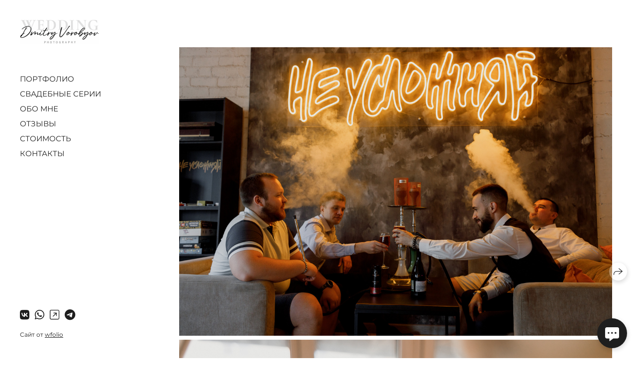

--- FILE ---
content_type: text/html; charset=utf-8
request_url: https://vorobyovwed.ru/13-08-22
body_size: 74201
content:
<!DOCTYPE html><html lang="ru"><head><meta charset="utf-8"><meta content="IE=edge" http-equiv="X-UA-Compatible"><meta content="width=1280" name="viewport"><meta content="wfolio" name="owner"><meta content="light" name="color-scheme"><meta name="theme-color" media="(prefers-color-scheme: light)"><meta name="theme-color" media="(prefers-color-scheme: dark)"><link href="https://vorobyovwed.ru/13-08-22" rel="canonical"><title>Those moments that I don't want to forget. Свадебный фотограф Дмитрий Воробьев Москва Ярославль</title><meta name="robots" content="noindex,nofollow"><meta name="yandex-verification" content="a4bbff84c2fb5c73"><meta name="google-site-verification" content="5NIyko-5zkeH-Q5vpswdV109reEIVb7J5LwsIFRSE2g"><meta property="og:title" content="Those moments that I don't want to forget. Свадебный фотограф Дмитрий Воробьев Москва Ярославль"><meta property="og:type" content="website"><meta property="og:locale" content="ru"><meta property="og:url" content="https://vorobyovwed.ru/13-08-22"><meta property="twitter:domain" content="vorobyovwed.ru"><meta property="twitter:url" content="https://vorobyovwed.ru/13-08-22"><meta property="twitter:title" content="Those moments that I don't want to forget. Свадебный фотограф Дмитрий Воробьев Москва Ярославль"><meta property="vk:image" content="https://i.wfolio.ru/x/vw6sK5bQa5Fcwe87C_Ouy9fEMYEO3Vmm/MTsPCuI8SXA_GXg5fXeD-Z4Yzl9CwsQg/eQyUvdRVKvj9_J5e0wKLfnflkYGqbdKw/lMi8OLbkySsV8745ELIXw0LT6HPqCXqA.jpg"><meta property="og:image" content="https://i.wfolio.ru/x/2liGxMhJRjilwq8i78-UqZczLd56D3TA/sTnJtdZp03LsDDiOBzLXI-I2h26Bzrzc/04gB9oL37gEVEqvzDZHrjqeI5rL3XstG/wYgr1UA3W86bX0K-bXJr_44F2pcvszU5.jpg"><meta name="twitter:image" content="https://i.wfolio.ru/x/2liGxMhJRjilwq8i78-UqZczLd56D3TA/sTnJtdZp03LsDDiOBzLXI-I2h26Bzrzc/04gB9oL37gEVEqvzDZHrjqeI5rL3XstG/wYgr1UA3W86bX0K-bXJr_44F2pcvszU5.jpg"><meta name="twitter:card" content="summary_large_image"><link href="https://i.wfolio.ru/x/fzZscrDVcssx9z7fVx1wVatoGH1SiPhD/sjIIFMHaivdwzRqmzU8kybc2zQCXrN-L/1D4eRmTz-aWI0FoWmovGe6kCwrt69spD/aGyko6bTU1puqF_h-Ur6-hteNWoooSOa/4d_Ce4gtW4VuR3JXTw6cMA.png" rel="icon" sizes="48x48" type="image/png"><link href="/favicon.ico" rel="icon" type="image/x-icon"><link href="https://i.wfolio.ru/x/nPyk9X8szP5j_Qqbh-YedmQ5zB9l-5jC/n2giKg88XC_zlnwvvxWOtqj6Ki94S45r/oSCdBZgnd3qg9E2FAG-hBZexxJuq5vMb/FcBSDjheaXnkdH7ona-IVpRsqw1rwyD9/TJG6vLx61q7j0UMI3GAGGg.png" rel="apple-touch-icon" sizes="180x180"><script>window.domains = ["tkrtghvm5lru.wfolio.pro", "vorobyovwed.ru"];
window.sharingSocialNetworks = ["whatsapp", "vk", "telegram", "viber"];
window.currentUrl = "https://vorobyovwed.ru/13-08-22";
window.previewMode = false;
window.previewDemo = false
window.lazySizesConfig = window.lazySizesConfig || {};
window.lazySizesConfig.init = false;
window.lazySizesConfig.expand = 1000;
window.lazySizesConfig.expFactor = 2.5;
window.locale = {"all":"Все","application":{"site_is_blocked":{"go_to_app":"Перейти к управлению","lost_visitors_html":"Столько посетителей было на сайте,\u003cbr\u003eпока он заблокирован","lost_visitors_with_count":"%{count} — cтолько посетителей было на сайте, пока он заблокирован","pay":"Оплатить","title":"Сайт не оплачен"}},"branding_html":"Сайт от \u003ca href=\"%{url}\" target=\"_blank\"\u003ewfolio\u003c/a\u003e","card":{"contact_button_label":"Контакты","goto_website":"Перейти на сайт","save":"Сохранить контакт","social_accounts":{"behance":"Behance","facebook":"Facebook","instagram":"Instagram","linkedin":"LinkedIn","max":"MAX","telegram":"Telegram","viber":"Viber","vk":"ВКонтакте","whatsapp":"WhatsApp","youtube":"YouTube"}},"close":"Закрыть","date":{"formats":{"day_month":"%-d %B","long":"%-d %B %Y"}},"defaults":{"card":{"occupation":"Фотограф"},"disk":{"project":{"selections_title":"Отбор фотографий"}},"pages":{"announcement_list":"Истории","contacts":"Контакты","fame":"Отзывы","main":"Главная","no_name":"Без названия","portfolio":"Портфолио","services":"Услуги"}},"disk":{"back":"Назад","blank_folder":"В этой папке нет фотографий.","blocked":{"description":"Превышен лимит в диске","title":"Проект заблокирован"},"carts":{"blank":{"description":"Чтобы купить фотографии, просто добавьте их в корзину. После оплаты водяной знак удалится и вы получите фотографии в исходном качестве.","start":"Начать отбор"},"disabled":{"button":"Контакты","description":"Покупка фотографий была отключена в данном проекте. За дополнительной информацией вы можете обратиться к владельцу проекта:"},"intro":{"close":"Продолжить выбор","description":"Чтобы купить фотографии, просто добавьте их в корзину. После оплаты водяной знак удалится, и вы получите фотографии в исходном качестве.","header":"Покупка цифровых фотографий"},"label":"Корзина","meta":{"amount":"Стоимость","count":"Фотографий","order":"Заказ №%{order_id}","pieces":"шт","stored_till":"Хранится до"},"new":{"close":"Продолжить выбор","contacts":{"description":"Заполните поля для добавления фотографий в корзину","title":"Ваши контакты"},"price":{"description":"Все цены указаны за цифровые фотографии","discount":"скидка %{percent}%","for_many_pieces":"При покупке от %{pieces_count} шт","for_one_piece":"Цена за одну шт","title":"Цена за фотографию"}},"payment_unavailable":{"description":"К сожалению, в настоящий момент оплата недоступна. Пожалуйста, повторите попытку позже.","title":"Оплата недоступна"},"share":{"description":"Чтобы вернуться к этой корзине, скопируйте и сохраните ссылку на нее","title":"Сохранить корзину"},"show":{"buy":"Купить","comment":"Оставить отзыв","download":"Скачать все файлы","paid":{"description":"Ваш заказ оплачен, теперь вы можете скачать фотографии","title":"Спасибо за покупку"},"save_cart":"Сохранить ссылку на корзину","share_cart":"Поделиться ссылкой на заказ","unpaid":{"description":"Оплатите заказ, чтобы скачать фотографии без водяных знаков","title":"Корзина"}},"title":"Корзина"},"comment":{"label":"Отзыв"},"comments":{"new":{"title":"Оставьте отзыв"}},"customer_name_format":{"first_last_name":"Имя и фамилия","last_first_name":"Фамилия и имя","name":"Ваше имя"},"download_disabled":{"description":"Чтобы скачать все файлы одним архивом, скопируйте ссылку, указанную ниже, и откройте ее в вашем браузере на компьютере или телефоне.","header":"Инструкция"},"download":{"file_download_title":"Скачать файл","folder":{"title":"Текущую папку"},"project":{"description":"Все файлы и папки","title":"Весь проект"},"selection":{"description":"Избранные файлы","title":"Избранное"},"title":"Скачать файлы","variants":{"file":"Оригинал","preview":"Для соцсетей"}},"download_files":{"destination":{"desktop":"Мой компьютер","google_drive":"Google Drive","mobile":"Мой телефон","title":"Скачать на","yandex_disk":"Яндекс Диск"},"size":{"original":"Оригинальный размер","preview":"Для соцсетей","title":"Выберите размер"}},"expires_on":"Хранится до %{date}","floating_menu":{"cart":"Корзина","comment":"Отзыв","download":"Скачать","more":"Еще","people":"Люди на фото","photolab":"Печать фото","products":"Услуги","selection":"Избранное","share":"Поделиться"},"login":{"authorize_as_guest":"Войти как гость","authorize_with_password":"Войти как заказчик"},"mobile_menu_modal":{"comment":"Написать отзыв","share":"Поделиться ссылкой"},"not_found":"Срок действия ссылки истёк","order_form":{"cart":{"description":"Проверьте контакты перед покупкой","order_title":"Продажа фотографий","title":"Покупка фотографий"}},"orders":{"description":"Спасибо, мы скоро с вами свяжемся","header":{"free":"Заказ №%{order_id} отправлен","paid":"Заказ №%{order_id} оплачен"},"return":"Вернуться к просмотру"},"password":{"enter":"Войти с паролем заказчика","guest_access":"Смотреть как гость","placeholder":"Введите пароль"},"people":{"index":{"description_html":"Идёт распознавание лиц.\u003cbr\u003eСписок появится после завершения обработки.","failed_recognize":"Никого не удалось распознать на загруженных фото.","select_person":"Выберите человека, чтобы посмотреть все фото","title":"Люди на фото"},"show":{"description":"%{count} фото с этим человеком","download":"Скачать все файлы","title":"Люди на фото"}},"photolab":{"button":"Перейти в типографию","description":"Вы переходите на сайт типографии-партнера, где вы сможете заказать печатные услуги с фотографиями из вашей галереи","title":"Печатные услуги"},"pieces":{"comments":{"edit":"Редактировать комментарий","new":"Оставьте комментарий"},"downloads":{"ios_modal":{"please_wait":"Нажмите на изображение, чтобы его сохранить. Изображение сохранится в Фото.","save_image":"Нажмите на изображение и удерживайте, чтобы его сохранить. Изображение сохранится в Фото."}},"video":{"gallery":{"download":"Скачать","too_large":"Онлайн-просмотр недоступен для больших видео. Скачайте файл, чтобы посмотреть его."}}},"products":{"description":"Закажите дополнительно","from_html":"от %{money}","photolab":{"button":"Создать макет","hint":{"fotoproekt":"Перейдите на сайт типографии «ФОТОпроект», чтобы сделать макет с вашими фотографиями:","print_rhinodesign":"Перейдите на сайт фотолаборатории «Print RHINODESIGN», чтобы сделать макет с вашими фотографиями:","rhinodesign":"Перейдите на сайт фотолаборатории «RHINODESIGN», чтобы сделать макет с вашими фотографиями:","yarkiy":"Перейдите на сайт типографии «Яркий Фотомаркет», чтобы сделать макет с вашими фотографиями:"},"label":"Печать фото","title":"Печать ваших фотографий"},"shop":{"label":"Услуги"},"title":"Специальные предложения"},"project_error":{"description":"Свяжитесь с владельцем для устранения ошибок","link":"Контакты","title":"Галерея не отображается"},"save":"Сохранить","selection":{"blank":"В избранном нет файлов, начните выбирать прямо сейчас","commented_warning":{"cancel":"Отменить","confirm":"Убрать из избранного","description":"Если убрать файл из избранного, то комментарий будет удален.","header":"Предупреждение"},"edit":{"description":"Отбор уже завершен, но вы можете внести изменения в форму","title":"Внести изменения"},"finish":{"description":"После завершения отбора вы не сможете вносить изменения в Избранное. Владелец галереи получит уведомление о вашем выборе.","title":"Завершить отбор"},"finished":"Отбор завершен","finished_warning":{"button":"Контакты","description":"Для редактирования Избранного, пожалуйста, свяжитесь со мной.","header":"Вы уже завершили отбор"},"label":"Избранное","limit_exceeded":{"close":"Понятно","description":"Вы можете добавить в избранное только %{count}","header":"Предупреждение"},"logout":"Выход","new":{"description":"Заполните поля, чтобы сохранить список","login":"Или войдите в существующий список","submit":"Продолжить"},"pieces_limit":"Доступно для отбора: %{limit}","share":{"description":"Скопируйте ссылку на список избранного и возвращайтесь к нему в любое время и с любого устройства","title":"Ссылка на список избранного"},"show":{"description":"Чтобы вернуться к выбранным файлам позже, скопируйте и сохраните ссылку.","success":{"title":"Список создан"},"title":"Ссылка для входа"},"start":"Начать отбор","storefront":{"button":"Добавить в корзину","description":"Избранное в этой галерее отключено. Добавьте выбранные файлы в корзину для их покупки."},"title":"Избранное","update":"Переименовать","view_gallery":"Перейти в галерею"},"share":{"label":"Поделиться"},"snackbar":{"added_to_cart":"Добавлено в \u003ca href=\"%{link}\" data-turbo=\"true\" data-role=\"cart-link\"\u003eКорзину\u003c/a\u003e","added_to_selection":"Добавлено в \u003ca href=\"%{link}\" data-turbo=\"true\" data-role=\"selection-url\"\u003eИзбранное\u003c/a\u003e","changes_saved":"Изменения сохранены","comment_saved":"Комментарий сохранен","comment_sent":"Отзыв отправлен","selection_finished":"Отбор завершен"}},"download":"Скачать","email":"Email","enter_email":"Введите адрес электронной почты","enter_otp":"Введите пароль из письма","enter_password":"Введите пароль для доступа к этой странице","fame":{"add_avatar":"Выбрать фото","author_avatar":"Фотография","author_name":"Ваше имя","comment_submitted":"Ваш отзыв успешно отправлен! Он будет опубликован после модерации.","content":"Ваш отзыв","hint":"Минимальная длина отзыва — %{minlength} символов","leave_comment":"Оставить отзыв","no_comments":"Отзывов пока нет, ваш будет первым!","social_url":"Ссылка на соцсеть (необязательно)","title":"Написать отзыв"},"fix_errors":"Пожалуйста, исправьте следующие ошибки:","gallery":{"cart":"В корзину","close":"Закрыть (Esc)","fullscreen":"В полный экран","next":"Следующий слайд (стрелка вправо)","prev":"Предыдущий слайд (стрелка влево)","selection":"Добавить в избранное","share":"Поделиться","zoom":"Увеличить/уменьшить"},"generic_error":"Что-то пошло не так","legal":{"i_accept_legals":"Я даю согласие на обработку персональных данных и соглашаюсь с условиями:","i_accept_privacy_html":"Я даю согласие на обработку персональных данных в соответствии с условиями \u003ca href=\"%{privacy_url}\" target=\"_blank\"\u003eполитики конфиденциальности\u003c/a\u003e.","i_accept_terms_html":"Я принимаю условия \u003ca href=\"%{terms_url}\" target=\"_blank\"\u003eоферты\u003c/a\u003e.","legal_privacy_html":"Политика конфиденциальности","legal_terms":"Оферта"},"login":"Войти","menu":"Меню","message_submitted":"Ваше сообщение успешно отправлено!","more":"Ещё","order":{"fields":{"comment":"Комментарий","email":"Email","name":"Ваше имя","phone":"Номер телефона"},"form":{"checkout":"Перейти к оплате","order":"Заказать","pay_with":"Оплата через %{payment_method}","sold_out":"Товар закончился"},"methods":{"bepaid":"BePaid","debug":"Тестовая оплата","debug_failed":"Оплата с отменой","freedompay":"Freedom Pay","liqpay":"Liqpay","mercadopago":"Mercado Pago","paypal":"PayPal","prodamus":"Prodamus","robokassa":"Робокасса","robokassa_kz":"Робокасса (KZ)","stripe":"Stripe","tinkoff":"Т-Банк","yookassa":"ЮКасса"},"success":{"close":"Закрыть","title":"Заявка отправлена"}},"otp_description":"Для доступа к странице проверьте почту (%{email}) и введите пароль, указанный в письме:","pages":{"legal_privacy":{"title":"Политика обработки персональных данных"},"legal_terms":{"title":"Оферта"},"not_found":{"back":"Вернуться на главную","message":"Неправильно набран адрес или такой страницы на сайте больше не существует.","title":"Страница не найдена"}},"plurals":{"files":{"one":"%{count} файл","few":"%{count} файла","many":"%{count} файлов","other":"%{count} файлов"}},"product":{"inactive":"Товар недоступен","order":"Оформить заказ"},"search":"Поиск","sections":{"inline_page":{"more":"Смотреть еще"}},"share":{"back":"Вернуться к сайту","button":"Поделиться ссылкой","copied":"Скопировано!","copy":"Скопировать","copy_link":"Скопировать ссылку","social_buttons":"Или отправьте через социальные сети","success":"Ссылка скопирована"},"shared":{"tracking":{"content":"На сайте используются файлы cookie. Продолжая просмотр сайта, вы разрешаете их использование. %{suffix}","okay":"Понятно","privacy_policy":"Политика конфиденциальности"}},"submit":"Отправить","submit_disabled":"Отправка…","tags":"Теги","transient_error":{"tell_owner":"При регулярном повторении ошибки сообщите владельцу сайта.","title":"Произошла техническая ошибка. Приносим извинения за временные неудобства.","try_reload":"Попробуйте обновить страницу через некоторое время."},"view":"Посмотреть галерею"};
window.siteId = "kDx1kEZQ";
window.currentItemsIds = [990812,441281];
window.trackingEnabled = true;window.eventTrackerURL = "https://track.wfolio.ru/api/event";
window.eventTrackerExternalIdentifier = "vorobyovwed.ru";
</script><link href="https://fonts.gstatic.com" rel="preconnect" crossorigin="anonymous"><style>/* cyrillic-ext */
@font-face {
  font-family: "Montserrat";
  font-style: italic;
  font-weight: 400;
  src: url("https://fonts.gstatic.com/s/montserrat/v25/JTUQjIg1_i6t8kCHKm459WxRxC7mw9c.woff2") format("woff2");
  unicode-range: U+0460-052F, U+1C80-1C88, U+20B4, U+2DE0-2DFF, U+A640-A69F, U+FE2E-FE2F;
}
/* cyrillic */
@font-face {
  font-family: "Montserrat";
  font-style: italic;
  font-weight: 400;
  src: url("https://fonts.gstatic.com/s/montserrat/v25/JTUQjIg1_i6t8kCHKm459WxRzS7mw9c.woff2") format("woff2");
  unicode-range: U+0301, U+0400-045F, U+0490-0491, U+04B0-04B1, U+2116;
}
/* vietnamese */
@font-face {
  font-family: "Montserrat";
  font-style: italic;
  font-weight: 400;
  src: url("https://fonts.gstatic.com/s/montserrat/v25/JTUQjIg1_i6t8kCHKm459WxRxi7mw9c.woff2") format("woff2");
  unicode-range: U+0102-0103, U+0110-0111, U+0128-0129, U+0168-0169, U+01A0-01A1, U+01AF-01B0, U+1EA0-1EF9, U+20AB;
}
/* latin-ext */
@font-face {
  font-family: "Montserrat";
  font-style: italic;
  font-weight: 400;
  src: url("https://fonts.gstatic.com/s/montserrat/v25/JTUQjIg1_i6t8kCHKm459WxRxy7mw9c.woff2") format("woff2");
  unicode-range: U+0100-024F, U+0259, U+1E00-1EFF, U+2020, U+20A0-20AB, U+20AD-20CF, U+2113, U+2C60-2C7F, U+A720-A7FF;
}
/* latin */
@font-face {
  font-family: "Montserrat";
  font-style: italic;
  font-weight: 400;
  src: url("https://fonts.gstatic.com/s/montserrat/v25/JTUQjIg1_i6t8kCHKm459WxRyS7m.woff2") format("woff2");
  unicode-range: U+0000-00FF, U+0131, U+0152-0153, U+02BB-02BC, U+02C6, U+02DA, U+02DC, U+2000-206F, U+2074, U+20AC, U+2122, U+2191, U+2193, U+2212, U+2215, U+FEFF, U+FFFD;
}
/* cyrillic-ext */
@font-face {
  font-family: "Montserrat";
  font-style: italic;
  font-weight: 700;
  src: url("https://fonts.gstatic.com/s/montserrat/v25/JTUQjIg1_i6t8kCHKm459WxRxC7mw9c.woff2") format("woff2");
  unicode-range: U+0460-052F, U+1C80-1C88, U+20B4, U+2DE0-2DFF, U+A640-A69F, U+FE2E-FE2F;
}
/* cyrillic */
@font-face {
  font-family: "Montserrat";
  font-style: italic;
  font-weight: 700;
  src: url("https://fonts.gstatic.com/s/montserrat/v25/JTUQjIg1_i6t8kCHKm459WxRzS7mw9c.woff2") format("woff2");
  unicode-range: U+0301, U+0400-045F, U+0490-0491, U+04B0-04B1, U+2116;
}
/* vietnamese */
@font-face {
  font-family: "Montserrat";
  font-style: italic;
  font-weight: 700;
  src: url("https://fonts.gstatic.com/s/montserrat/v25/JTUQjIg1_i6t8kCHKm459WxRxi7mw9c.woff2") format("woff2");
  unicode-range: U+0102-0103, U+0110-0111, U+0128-0129, U+0168-0169, U+01A0-01A1, U+01AF-01B0, U+1EA0-1EF9, U+20AB;
}
/* latin-ext */
@font-face {
  font-family: "Montserrat";
  font-style: italic;
  font-weight: 700;
  src: url("https://fonts.gstatic.com/s/montserrat/v25/JTUQjIg1_i6t8kCHKm459WxRxy7mw9c.woff2") format("woff2");
  unicode-range: U+0100-024F, U+0259, U+1E00-1EFF, U+2020, U+20A0-20AB, U+20AD-20CF, U+2113, U+2C60-2C7F, U+A720-A7FF;
}
/* latin */
@font-face {
  font-family: "Montserrat";
  font-style: italic;
  font-weight: 700;
  src: url("https://fonts.gstatic.com/s/montserrat/v25/JTUQjIg1_i6t8kCHKm459WxRyS7m.woff2") format("woff2");
  unicode-range: U+0000-00FF, U+0131, U+0152-0153, U+02BB-02BC, U+02C6, U+02DA, U+02DC, U+2000-206F, U+2074, U+20AC, U+2122, U+2191, U+2193, U+2212, U+2215, U+FEFF, U+FFFD;
}
/* cyrillic-ext */
@font-face {
  font-family: "Montserrat";
  font-style: normal;
  font-weight: 400;
  src: url("https://fonts.gstatic.com/s/montserrat/v25/JTUSjIg1_i6t8kCHKm459WRhyzbi.woff2") format("woff2");
  unicode-range: U+0460-052F, U+1C80-1C88, U+20B4, U+2DE0-2DFF, U+A640-A69F, U+FE2E-FE2F;
}
/* cyrillic */
@font-face {
  font-family: "Montserrat";
  font-style: normal;
  font-weight: 400;
  src: url("https://fonts.gstatic.com/s/montserrat/v25/JTUSjIg1_i6t8kCHKm459W1hyzbi.woff2") format("woff2");
  unicode-range: U+0301, U+0400-045F, U+0490-0491, U+04B0-04B1, U+2116;
}
/* vietnamese */
@font-face {
  font-family: "Montserrat";
  font-style: normal;
  font-weight: 400;
  src: url("https://fonts.gstatic.com/s/montserrat/v25/JTUSjIg1_i6t8kCHKm459WZhyzbi.woff2") format("woff2");
  unicode-range: U+0102-0103, U+0110-0111, U+0128-0129, U+0168-0169, U+01A0-01A1, U+01AF-01B0, U+1EA0-1EF9, U+20AB;
}
/* latin-ext */
@font-face {
  font-family: "Montserrat";
  font-style: normal;
  font-weight: 400;
  src: url("https://fonts.gstatic.com/s/montserrat/v25/JTUSjIg1_i6t8kCHKm459Wdhyzbi.woff2") format("woff2");
  unicode-range: U+0100-024F, U+0259, U+1E00-1EFF, U+2020, U+20A0-20AB, U+20AD-20CF, U+2113, U+2C60-2C7F, U+A720-A7FF;
}
/* latin */
@font-face {
  font-family: "Montserrat";
  font-style: normal;
  font-weight: 400;
  src: url("https://fonts.gstatic.com/s/montserrat/v25/JTUSjIg1_i6t8kCHKm459Wlhyw.woff2") format("woff2");
  unicode-range: U+0000-00FF, U+0131, U+0152-0153, U+02BB-02BC, U+02C6, U+02DA, U+02DC, U+2000-206F, U+2074, U+20AC, U+2122, U+2191, U+2193, U+2212, U+2215, U+FEFF, U+FFFD;
}
/* cyrillic-ext */
@font-face {
  font-family: "Montserrat";
  font-style: normal;
  font-weight: 700;
  src: url("https://fonts.gstatic.com/s/montserrat/v25/JTUSjIg1_i6t8kCHKm459WRhyzbi.woff2") format("woff2");
  unicode-range: U+0460-052F, U+1C80-1C88, U+20B4, U+2DE0-2DFF, U+A640-A69F, U+FE2E-FE2F;
}
/* cyrillic */
@font-face {
  font-family: "Montserrat";
  font-style: normal;
  font-weight: 700;
  src: url("https://fonts.gstatic.com/s/montserrat/v25/JTUSjIg1_i6t8kCHKm459W1hyzbi.woff2") format("woff2");
  unicode-range: U+0301, U+0400-045F, U+0490-0491, U+04B0-04B1, U+2116;
}
/* vietnamese */
@font-face {
  font-family: "Montserrat";
  font-style: normal;
  font-weight: 700;
  src: url("https://fonts.gstatic.com/s/montserrat/v25/JTUSjIg1_i6t8kCHKm459WZhyzbi.woff2") format("woff2");
  unicode-range: U+0102-0103, U+0110-0111, U+0128-0129, U+0168-0169, U+01A0-01A1, U+01AF-01B0, U+1EA0-1EF9, U+20AB;
}
/* latin-ext */
@font-face {
  font-family: "Montserrat";
  font-style: normal;
  font-weight: 700;
  src: url("https://fonts.gstatic.com/s/montserrat/v25/JTUSjIg1_i6t8kCHKm459Wdhyzbi.woff2") format("woff2");
  unicode-range: U+0100-024F, U+0259, U+1E00-1EFF, U+2020, U+20A0-20AB, U+20AD-20CF, U+2113, U+2C60-2C7F, U+A720-A7FF;
}
/* latin */
@font-face {
  font-family: "Montserrat";
  font-style: normal;
  font-weight: 700;
  src: url("https://fonts.gstatic.com/s/montserrat/v25/JTUSjIg1_i6t8kCHKm459Wlhyw.woff2") format("woff2");
  unicode-range: U+0000-00FF, U+0131, U+0152-0153, U+02BB-02BC, U+02C6, U+02DA, U+02DC, U+2000-206F, U+2074, U+20AC, U+2122, U+2191, U+2193, U+2212, U+2215, U+FEFF, U+FFFD;
}
</style><link href="https://fonts.gstatic.com" rel="preconnect" crossorigin="anonymous"><style>/* cyrillic-ext */
@font-face {
  font-family: "Manrope";
  font-style: normal;
  font-weight: 400;
  src: url("https://fonts.gstatic.com/s/manrope/v13/xn7gYHE41ni1AdIRggqxSuXd.woff2") format("woff2");
  unicode-range: U+0460-052F, U+1C80-1C88, U+20B4, U+2DE0-2DFF, U+A640-A69F, U+FE2E-FE2F;
}
/* cyrillic */
@font-face {
  font-family: "Manrope";
  font-style: normal;
  font-weight: 400;
  src: url("https://fonts.gstatic.com/s/manrope/v13/xn7gYHE41ni1AdIRggOxSuXd.woff2") format("woff2");
  unicode-range: U+0301, U+0400-045F, U+0490-0491, U+04B0-04B1, U+2116;
}
/* greek */
@font-face {
  font-family: "Manrope";
  font-style: normal;
  font-weight: 400;
  src: url("https://fonts.gstatic.com/s/manrope/v13/xn7gYHE41ni1AdIRggSxSuXd.woff2") format("woff2");
  unicode-range: U+0370-03FF;
}
/* vietnamese */
@font-face {
  font-family: "Manrope";
  font-style: normal;
  font-weight: 400;
  src: url("https://fonts.gstatic.com/s/manrope/v13/xn7gYHE41ni1AdIRggixSuXd.woff2") format("woff2");
  unicode-range: U+0102-0103, U+0110-0111, U+0128-0129, U+0168-0169, U+01A0-01A1, U+01AF-01B0, U+1EA0-1EF9, U+20AB;
}
/* latin-ext */
@font-face {
  font-family: "Manrope";
  font-style: normal;
  font-weight: 400;
  src: url("https://fonts.gstatic.com/s/manrope/v13/xn7gYHE41ni1AdIRggmxSuXd.woff2") format("woff2");
  unicode-range: U+0100-024F, U+0259, U+1E00-1EFF, U+2020, U+20A0-20AB, U+20AD-20CF, U+2113, U+2C60-2C7F, U+A720-A7FF;
}
/* latin */
@font-face {
  font-family: "Manrope";
  font-style: normal;
  font-weight: 400;
  src: url("https://fonts.gstatic.com/s/manrope/v13/xn7gYHE41ni1AdIRggexSg.woff2") format("woff2");
  unicode-range: U+0000-00FF, U+0131, U+0152-0153, U+02BB-02BC, U+02C6, U+02DA, U+02DC, U+2000-206F, U+2074, U+20AC, U+2122, U+2191, U+2193, U+2212, U+2215, U+FEFF, U+FFFD;
}
/* cyrillic-ext */
@font-face {
  font-family: "Manrope";
  font-style: normal;
  font-weight: 700;
  src: url("https://fonts.gstatic.com/s/manrope/v13/xn7gYHE41ni1AdIRggqxSuXd.woff2") format("woff2");
  unicode-range: U+0460-052F, U+1C80-1C88, U+20B4, U+2DE0-2DFF, U+A640-A69F, U+FE2E-FE2F;
}
/* cyrillic */
@font-face {
  font-family: "Manrope";
  font-style: normal;
  font-weight: 700;
  src: url("https://fonts.gstatic.com/s/manrope/v13/xn7gYHE41ni1AdIRggOxSuXd.woff2") format("woff2");
  unicode-range: U+0301, U+0400-045F, U+0490-0491, U+04B0-04B1, U+2116;
}
/* greek */
@font-face {
  font-family: "Manrope";
  font-style: normal;
  font-weight: 700;
  src: url("https://fonts.gstatic.com/s/manrope/v13/xn7gYHE41ni1AdIRggSxSuXd.woff2") format("woff2");
  unicode-range: U+0370-03FF;
}
/* vietnamese */
@font-face {
  font-family: "Manrope";
  font-style: normal;
  font-weight: 700;
  src: url("https://fonts.gstatic.com/s/manrope/v13/xn7gYHE41ni1AdIRggixSuXd.woff2") format("woff2");
  unicode-range: U+0102-0103, U+0110-0111, U+0128-0129, U+0168-0169, U+01A0-01A1, U+01AF-01B0, U+1EA0-1EF9, U+20AB;
}
/* latin-ext */
@font-face {
  font-family: "Manrope";
  font-style: normal;
  font-weight: 700;
  src: url("https://fonts.gstatic.com/s/manrope/v13/xn7gYHE41ni1AdIRggmxSuXd.woff2") format("woff2");
  unicode-range: U+0100-024F, U+0259, U+1E00-1EFF, U+2020, U+20A0-20AB, U+20AD-20CF, U+2113, U+2C60-2C7F, U+A720-A7FF;
}
/* latin */
@font-face {
  font-family: "Manrope";
  font-style: normal;
  font-weight: 700;
  src: url("https://fonts.gstatic.com/s/manrope/v13/xn7gYHE41ni1AdIRggexSg.woff2") format("woff2");
  unicode-range: U+0000-00FF, U+0131, U+0152-0153, U+02BB-02BC, U+02C6, U+02DA, U+02DC, U+2000-206F, U+2074, U+20AC, U+2122, U+2191, U+2193, U+2212, U+2215, U+FEFF, U+FFFD;
}
</style><style>body {
  font-family: Montserrat, sans-serif;
  font-weight: normal;
}
h1, h2, h3 {
  font-family: Manrope, sans-serif;
  font-weight: normal;
}
</style><style>/*! normalize.css v4.1.1 | MIT License | github.com/necolas/normalize.css */html{font-family:sans-serif;-ms-text-size-adjust:100%;-webkit-text-size-adjust:100%}body{margin:0}article,aside,details,figcaption,figure,footer,header,main,menu,nav,section,summary{display:block}audio,canvas,progress,video{display:inline-block}audio:not([controls]){display:none;height:0}progress{vertical-align:baseline}template,[hidden]{display:none}a{background-color:transparent;-webkit-text-decoration-skip:objects}a:active,a:hover{outline-width:0}abbr[title]{border-bottom:none;text-decoration:underline;-webkit-text-decoration:underline dotted;text-decoration:underline dotted}b,strong{font-weight:inherit}b,strong{font-weight:bolder}dfn{font-style:italic}h1{font-size:2em;margin:0.67em 0}mark{background-color:#ff0;color:#000}small{font-size:80%}sub,sup{font-size:75%;line-height:0;position:relative;vertical-align:baseline}sub{bottom:-0.25em}sup{top:-0.5em}img{border-style:none}svg:not(:root){overflow:hidden}code,kbd,pre,samp{font-family:monospace, monospace;font-size:1em}figure{margin:1em 40px}hr{box-sizing:content-box;height:0;overflow:visible}button,input,select,textarea{font:inherit;margin:0}optgroup{font-weight:bold}button,input{overflow:visible}button,select{text-transform:none}button,html [type="button"],[type="reset"],[type="submit"]{-webkit-appearance:button}button::-moz-focus-inner,[type="button"]::-moz-focus-inner,[type="reset"]::-moz-focus-inner,[type="submit"]::-moz-focus-inner{border-style:none;padding:0}button:-moz-focusring,[type="button"]:-moz-focusring,[type="reset"]:-moz-focusring,[type="submit"]:-moz-focusring{outline:1px dotted ButtonText}fieldset{border:1px solid #c0c0c0;margin:0 2px;padding:0.35em 0.625em 0.75em}legend{box-sizing:border-box;color:inherit;display:table;max-width:100%;padding:0;white-space:normal}textarea{overflow:auto}[type="checkbox"],[type="radio"]{box-sizing:border-box;padding:0}[type="number"]::-webkit-inner-spin-button,[type="number"]::-webkit-outer-spin-button{height:auto}[type="search"]{-webkit-appearance:textfield;outline-offset:-2px}[type="search"]::-webkit-search-cancel-button,[type="search"]::-webkit-search-decoration{-webkit-appearance:none}::-webkit-input-placeholder{color:inherit;opacity:0.54}::-webkit-file-upload-button{-webkit-appearance:button;font:inherit}.row{display:flex;flex-wrap:wrap;width:auto;min-width:0}.row::after{content:"";display:table;clear:both}.row [class^="col-"]{display:flex;flex-direction:column;justify-content:space-between;min-height:1px}.row .col-sm-1{width:8.3333333333%}.row .col-sm-2{width:16.6666666667%}.row .col-sm-3{width:25%}.row .col-sm-4{width:33.3333333333%}.row .col-sm-5{width:41.6666666667%}.row .col-sm-6{width:50%}.row .col-sm-7{width:58.3333333333%}.row .col-sm-8{width:66.6666666667%}.row .col-sm-9{width:75%}.row .col-sm-10{width:83.3333333333%}.row .col-sm-11{width:91.6666666667%}.row .col-sm-12{width:100%}@media (min-width: 769px){.row .col-md-1{width:8.3333333333%}.row .col-md-offset-1{margin-left:8.3333333333%}}@media (min-width: 769px){.row .col-md-2{width:16.6666666667%}.row .col-md-offset-2{margin-left:16.6666666667%}}@media (min-width: 769px){.row .col-md-3{width:25%}.row .col-md-offset-3{margin-left:25%}}@media (min-width: 769px){.row .col-md-4{width:33.3333333333%}.row .col-md-offset-4{margin-left:33.3333333333%}}@media (min-width: 769px){.row .col-md-5{width:41.6666666667%}.row .col-md-offset-5{margin-left:41.6666666667%}}@media (min-width: 769px){.row .col-md-6{width:50%}.row .col-md-offset-6{margin-left:50%}}@media (min-width: 769px){.row .col-md-7{width:58.3333333333%}.row .col-md-offset-7{margin-left:58.3333333333%}}@media (min-width: 769px){.row .col-md-8{width:66.6666666667%}.row .col-md-offset-8{margin-left:66.6666666667%}}@media (min-width: 769px){.row .col-md-9{width:75%}.row .col-md-offset-9{margin-left:75%}}@media (min-width: 769px){.row .col-md-10{width:83.3333333333%}.row .col-md-offset-10{margin-left:83.3333333333%}}@media (min-width: 769px){.row .col-md-11{width:91.6666666667%}.row .col-md-offset-11{margin-left:91.6666666667%}}@media (min-width: 769px){.row .col-md-12{width:100%}.row .col-md-offset-12{margin-left:100%}}@media (min-width: 961px){.row .col-lg-1{width:8.3333333333%}.row .col-lg-offset-1{margin-left:8.3333333333%}}@media (min-width: 961px){.row .col-lg-2{width:16.6666666667%}.row .col-lg-offset-2{margin-left:16.6666666667%}}@media (min-width: 961px){.row .col-lg-3{width:25%}.row .col-lg-offset-3{margin-left:25%}}@media (min-width: 961px){.row .col-lg-4{width:33.3333333333%}.row .col-lg-offset-4{margin-left:33.3333333333%}}@media (min-width: 961px){.row .col-lg-5{width:41.6666666667%}.row .col-lg-offset-5{margin-left:41.6666666667%}}@media (min-width: 961px){.row .col-lg-6{width:50%}.row .col-lg-offset-6{margin-left:50%}}@media (min-width: 961px){.row .col-lg-7{width:58.3333333333%}.row .col-lg-offset-7{margin-left:58.3333333333%}}@media (min-width: 961px){.row .col-lg-8{width:66.6666666667%}.row .col-lg-offset-8{margin-left:66.6666666667%}}@media (min-width: 961px){.row .col-lg-9{width:75%}.row .col-lg-offset-9{margin-left:75%}}@media (min-width: 961px){.row .col-lg-10{width:83.3333333333%}.row .col-lg-offset-10{margin-left:83.3333333333%}}@media (min-width: 961px){.row .col-lg-11{width:91.6666666667%}.row .col-lg-offset-11{margin-left:91.6666666667%}}@media (min-width: 961px){.row .col-lg-12{width:100%}.row .col-lg-offset-12{margin-left:100%}}:root{--color-bg: #ffffff;--color-bg--rgb: 255, 255, 255;--color-bg-hover: #f7f7f7;--color-bg-hover--rgb: 247, 247, 247;--color-text: #1e1e1e;--color-text--rgb: 30, 30, 30;--color-text-hover: #1e1e1e;--color-text-hover--rgb: 30, 30, 30;--color-header: #1e1e1e;--color-header--rgb: 30, 30, 30;--color-link: #656565;--color-link--rgb: 101, 101, 101;--color-border: #1e1e1e40;--color-border--rgb: 30, 30, 30;--color-border-bright: #1e1e1e80;--color-border-bright--rgb: 30, 30, 30;--color-button-bg: #1e1e1e;--color-button-bg--rgb: 30, 30, 30;--color-button-bg-hover: #656565;--color-button-bg-hover--rgb: 101, 101, 101;--color-button-text: #ffffff;--color-button-text--rgb: 255, 255, 255;--color-button-text-hover: #ffffff;--color-button-text-hover--rgb: 255, 255, 255;--color-button-outline: #1e1e1e;--color-button-outline--rgb: 30, 30, 30;--color-button-outline-bg-hover: #1e1e1e;--color-button-outline-bg-hover--rgb: 30, 30, 30;--color-button-outline-text-hover: #ffffff;--color-button-outline-text-hover--rgb: 255, 255, 255;--color-form-bg: #1e1e1e0d;--color-form-bg--rgb: 30, 30, 30;--color-form-placeholder: #1e1e1e66;--color-form-placeholder--rgb: 30, 30, 30;--color-accent-bg: #f7f7f7;--color-accent-bg--rgb: 247, 247, 247;--color-accent-bg-hover: #ffffff;--color-accent-bg-hover--rgb: 255, 255, 255;--color-accent-text: #1e1e1e;--color-accent-text--rgb: 30, 30, 30;--color-accent-text-hover: #1e1e1e;--color-accent-text-hover--rgb: 30, 30, 30;--color-accent-header: #1e1e1e;--color-accent-header--rgb: 30, 30, 30;--color-accent-link: #656565;--color-accent-link--rgb: 101, 101, 101;--color-accent-border: #1e1e1e40;--color-accent-border--rgb: 30, 30, 30;--color-accent-border-bright: #1e1e1e80;--color-accent-border-bright--rgb: 30, 30, 30;--color-accent-button-bg: #1e1e1e;--color-accent-button-bg--rgb: 30, 30, 30;--color-accent-button-bg-hover: #656565;--color-accent-button-bg-hover--rgb: 101, 101, 101;--color-accent-button-text: #ffffff;--color-accent-button-text--rgb: 255, 255, 255;--color-accent-button-text-hover: #ffffff;--color-accent-button-text-hover--rgb: 255, 255, 255;--color-accent-button-outline: #1e1e1e;--color-accent-button-outline--rgb: 30, 30, 30;--color-accent-button-outline-bg-hover: #1e1e1e;--color-accent-button-outline-bg-hover--rgb: 30, 30, 30;--color-accent-button-outline-text-hover: #ffffff;--color-accent-button-outline-text-hover--rgb: 255, 255, 255;--color-accent-form-bg: #ffffff;--color-accent-form-bg--rgb: 255, 255, 255;--color-accent-form-placeholder: #1e1e1e66;--color-accent-form-placeholder--rgb: 30, 30, 30;--color-contrast-bg: #1e1e1e;--color-contrast-bg--rgb: 30, 30, 30;--color-contrast-bg-hover: #ffffff1a;--color-contrast-bg-hover--rgb: 255, 255, 255;--color-contrast-text: #ffffff;--color-contrast-text--rgb: 255, 255, 255;--color-contrast-text-hover: #ffffff;--color-contrast-text-hover--rgb: 255, 255, 255;--color-contrast-header: #ffffff;--color-contrast-header--rgb: 255, 255, 255;--color-contrast-link: #c6c6c6;--color-contrast-link--rgb: 198, 198, 198;--color-contrast-border: #ffffff40;--color-contrast-border--rgb: 255, 255, 255;--color-contrast-border-bright: #ffffff80;--color-contrast-border-bright--rgb: 255, 255, 255;--color-contrast-button-bg: #ffffff;--color-contrast-button-bg--rgb: 255, 255, 255;--color-contrast-button-bg-hover: #c6c6c6;--color-contrast-button-bg-hover--rgb: 198, 198, 198;--color-contrast-button-text: #1e1e1e;--color-contrast-button-text--rgb: 30, 30, 30;--color-contrast-button-text-hover: #1e1e1e;--color-contrast-button-text-hover--rgb: 30, 30, 30;--color-contrast-button-outline: #ffffff;--color-contrast-button-outline--rgb: 255, 255, 255;--color-contrast-button-outline-bg-hover: #ffffff;--color-contrast-button-outline-bg-hover--rgb: 255, 255, 255;--color-contrast-button-outline-text-hover: #1e1e1e;--color-contrast-button-outline-text-hover--rgb: 30, 30, 30;--color-contrast-form-bg: #ffffff1a;--color-contrast-form-bg--rgb: 255, 255, 255;--color-contrast-form-placeholder: #ffffff66;--color-contrast-form-placeholder--rgb: 255, 255, 255;--color-contrast-menu-text-hover: #c6c6c6;--color-contrast-menu-text-hover--rgb: 198, 198, 198}body[color-scheme="light"]{--color-bg: #ffffff;--color-bg--rgb: 255, 255, 255;--color-bg-hover: #f7f7f7;--color-bg-hover--rgb: 247, 247, 247;--color-text: #1e1e1e;--color-text--rgb: 30, 30, 30;--color-text-hover: #1e1e1e;--color-text-hover--rgb: 30, 30, 30;--color-header: #1e1e1e;--color-header--rgb: 30, 30, 30;--color-link: #656565;--color-link--rgb: 101, 101, 101;--color-border: #1e1e1e40;--color-border--rgb: 30, 30, 30;--color-border-bright: #1e1e1e80;--color-border-bright--rgb: 30, 30, 30;--color-button-bg: #1e1e1e;--color-button-bg--rgb: 30, 30, 30;--color-button-bg-hover: #656565;--color-button-bg-hover--rgb: 101, 101, 101;--color-button-text: #ffffff;--color-button-text--rgb: 255, 255, 255;--color-button-text-hover: #ffffff;--color-button-text-hover--rgb: 255, 255, 255;--color-button-outline: #1e1e1e;--color-button-outline--rgb: 30, 30, 30;--color-button-outline-bg-hover: #1e1e1e;--color-button-outline-bg-hover--rgb: 30, 30, 30;--color-button-outline-text-hover: #ffffff;--color-button-outline-text-hover--rgb: 255, 255, 255;--color-form-bg: #1e1e1e0d;--color-form-bg--rgb: 30, 30, 30;--color-form-placeholder: #1e1e1e66;--color-form-placeholder--rgb: 30, 30, 30;--color-accent-bg: #f7f7f7;--color-accent-bg--rgb: 247, 247, 247;--color-accent-bg-hover: #ffffff;--color-accent-bg-hover--rgb: 255, 255, 255;--color-accent-text: #1e1e1e;--color-accent-text--rgb: 30, 30, 30;--color-accent-text-hover: #1e1e1e;--color-accent-text-hover--rgb: 30, 30, 30;--color-accent-header: #1e1e1e;--color-accent-header--rgb: 30, 30, 30;--color-accent-link: #656565;--color-accent-link--rgb: 101, 101, 101;--color-accent-border: #1e1e1e40;--color-accent-border--rgb: 30, 30, 30;--color-accent-border-bright: #1e1e1e80;--color-accent-border-bright--rgb: 30, 30, 30;--color-accent-button-bg: #1e1e1e;--color-accent-button-bg--rgb: 30, 30, 30;--color-accent-button-bg-hover: #656565;--color-accent-button-bg-hover--rgb: 101, 101, 101;--color-accent-button-text: #ffffff;--color-accent-button-text--rgb: 255, 255, 255;--color-accent-button-text-hover: #ffffff;--color-accent-button-text-hover--rgb: 255, 255, 255;--color-accent-button-outline: #1e1e1e;--color-accent-button-outline--rgb: 30, 30, 30;--color-accent-button-outline-bg-hover: #1e1e1e;--color-accent-button-outline-bg-hover--rgb: 30, 30, 30;--color-accent-button-outline-text-hover: #ffffff;--color-accent-button-outline-text-hover--rgb: 255, 255, 255;--color-accent-form-bg: #ffffff;--color-accent-form-bg--rgb: 255, 255, 255;--color-accent-form-placeholder: #1e1e1e66;--color-accent-form-placeholder--rgb: 30, 30, 30;--color-contrast-bg: #1e1e1e;--color-contrast-bg--rgb: 30, 30, 30;--color-contrast-bg-hover: #ffffff1a;--color-contrast-bg-hover--rgb: 255, 255, 255;--color-contrast-text: #ffffff;--color-contrast-text--rgb: 255, 255, 255;--color-contrast-text-hover: #ffffff;--color-contrast-text-hover--rgb: 255, 255, 255;--color-contrast-header: #ffffff;--color-contrast-header--rgb: 255, 255, 255;--color-contrast-link: #c6c6c6;--color-contrast-link--rgb: 198, 198, 198;--color-contrast-border: #ffffff40;--color-contrast-border--rgb: 255, 255, 255;--color-contrast-border-bright: #ffffff80;--color-contrast-border-bright--rgb: 255, 255, 255;--color-contrast-button-bg: #ffffff;--color-contrast-button-bg--rgb: 255, 255, 255;--color-contrast-button-bg-hover: #c6c6c6;--color-contrast-button-bg-hover--rgb: 198, 198, 198;--color-contrast-button-text: #1e1e1e;--color-contrast-button-text--rgb: 30, 30, 30;--color-contrast-button-text-hover: #1e1e1e;--color-contrast-button-text-hover--rgb: 30, 30, 30;--color-contrast-button-outline: #ffffff;--color-contrast-button-outline--rgb: 255, 255, 255;--color-contrast-button-outline-bg-hover: #ffffff;--color-contrast-button-outline-bg-hover--rgb: 255, 255, 255;--color-contrast-button-outline-text-hover: #1e1e1e;--color-contrast-button-outline-text-hover--rgb: 30, 30, 30;--color-contrast-form-bg: #ffffff1a;--color-contrast-form-bg--rgb: 255, 255, 255;--color-contrast-form-placeholder: #ffffff66;--color-contrast-form-placeholder--rgb: 255, 255, 255;--color-contrast-menu-text-hover: #c6c6c6;--color-contrast-menu-text-hover--rgb: 198, 198, 198}:root{--color-marketing-informer-bg-color: #e1dcc6;--color-marketing-informer-bg-color--rgb: 225, 220, 198;--color-marketing-informer-text-color: #b75621;--color-marketing-informer-text-color--rgb: 183, 86, 33}:root{color-scheme:light dark}body{--color-text-muted: rgba(var(--color-text--rgb), 0.75);--color-text-light: rgba(var(--color-text--rgb), 0.4);--color-subheader: var(--color-header);--color-accent-subheader: var(--color-accent-header);--color-contrast-subheader: var(--color-contrast-header);--color-menu-bg: var(--color-bg);--color-menu-text: var(--color-text);--color-menu-text-muted: rgba(var(--color-text--rgb), 0.6);--color-menu-separator: rgba(var(--color-text--rgb), 0.5);--color-menu-text-hover: var(--color-menu-text-muted);--color-form-text: var(--color-text);--color-form-success-bg: rgba(108,155,142,0.2);--color-form-error-bg: rgba(195,157,59,0.2);--color-form-underline: var(--color-border);--color-checkbox-bg: var(--color-button-bg);--color-checkbox-text: var(--color-button-text)}body.-menu-accent{--color-menu-bg: var(--color-accent-bg);--color-menu-text: var(--color-accent-text);--color-menu-text-muted: rgba(var(--color-accent-text--rgb), 0.6);--color-menu-separator: rgba(var(--color-accent-text--rgb), 0.5)}body.-menu-contrast{--color-menu-bg: var(--color-contrast-bg);--color-menu-text: var(--color-contrast-text);--color-menu-text-hover: var(--color-contrast-menu-text-hover);--color-menu-text-muted: rgba(var(--color-contrast-text--rgb), 0.6);--color-menu-separator: rgba(var(--color-contrast-text--rgb), 0.5)}body.-accent-headers{--color-header: var(--color-accent-link);--color-subheader: var(--color-accent-link);--color-accent-header: var(--color-accent-link);--color-accent-subheader: var(--color-accent-link)}body.-accented{--color-subheader: var(--color-link);--color-accent-subheader: var(--color-accent-link);--color-contrast-subheader: var(--color-contrast-link)}body.-color-scheme:not(.-accented){--color-button-outline: var(--color-text);--color-accent-button-outline: var(--color-accent-text);--color-contrast-button-outline: var(--color-contrast-text)}.sections-container.-background-image,.sections-container.-background-video{--color-bg: #000;--color-border: #fff;--color-text: #fff;--color-text--rgb: 255,255,255;--color-header: #fff;--color-subheader: #fff;--color-link: #fff;--color-button-text: #000;--color-button-bg: var(--color-header);--color-button-outline: var(--color-header);--color-button-outline-bg-hover: var(--color-header);--color-button-outline-text-hover: var(--color-button-text);--color-form-bg: rgba(var(--color-text--rgb), 0.1);--color-form-underline: var(--color-border);--color-form-placeholder: rgba(var(--color-text--rgb), 0.4);--color-checkbox-bg: var(--color-button-bg);--color-checkbox-text: var(--color-button-text)}.sections-container.-background-accent{--color-bg: var(--color-accent-bg);--color-bg-hover: var(--color-accent-bg-hover);--color-text: var(--color-accent-text);--color-text--rgb: var(--color-accent-text--rgb);--color-text-hover: var(--color-accent-text-hover);--color-text-muted: rgba(var(--color-accent-text--rgb), 0.75);--color-text-light: rgba(var(--color-accent-text--rgb), 0.4);--color-header: var(--color-accent-header);--color-subheader: var(--color-accent-subheader);--color-link: var(--color-accent-link);--color-border: var(--color-accent-border);--color-border-bright: var(--color-accent-border-bright);--color-button-text: var(--color-accent-button-text);--color-button-text-hover: var(--color-accent-button-text-hover);--color-button-bg: var(--color-accent-button-bg);--color-button-bg-hover: var(--color-accent-button-bg-hover);--color-button-outline: var(--color-accent-button-outline);--color-button-outline-bg-hover: var(--color-accent-button-outline-bg-hover);--color-button-outline-text-hover: var(--color-accent-button-outline-text-hover);--color-form-bg: var(--color-accent-form-bg);--color-form-underline: var(--color-accent-border);--color-form-placeholder: var(--color-accent-form-placeholder);--color-checkbox-bg: var(--color-accent-button-bg);--color-checkbox-text: var(--color-accent-button-text)}.sections-container.-background-contrast{--color-bg: var(--color-contrast-bg);--color-bg-hover: var(--color-contrast-bg-hover);--color-text: var(--color-contrast-text);--color-text--rgb: var(--color-contrast-text--rgb);--color-text-hover: var(--color-contrast-text-hover);--color-text-muted: rgba(var(--color-contrast-text--rgb), 0.75);--color-text-light: rgba(var(--color-contrast-text--rgb), 0.4);--color-header: var(--color-contrast-header);--color-subheader: var(--color-contrast-subheader);--color-link: var(--color-contrast-link);--color-border: var(--color-contrast-border);--color-border-bright: var(--color-contrast-border-bright);--color-button-text: var(--color-contrast-button-text);--color-button-text-hover: var(--color-contrast-button-text-hover);--color-button-bg: var(--color-contrast-button-bg);--color-button-bg-hover: var(--color-contrast-button-bg-hover);--color-button-outline: var(--color-contrast-button-outline);--color-button-outline-bg-hover: var(--color-contrast-button-outline-bg-hover);--color-button-outline-text-hover: var(--color-contrast-button-outline-text-hover);--color-form-bg: var(--color-contrast-form-bg);--color-form-underline: var(--color-contrast-border);--color-form-placeholder: var(--color-contrast-form-placeholder);--color-checkbox-bg: var(--color-button-bg);--color-checkbox-text: var(--color-contrast-button-text)}.sections-container .sections-container-inner{max-width:calc(100% - 18px * 2);position:relative;width:1200px;margin:0 auto}.sections-container .sections-container-inner::after{content:"";display:table;clear:both}.-hidden{display:none}.age-restriction-informer{display:none;position:fixed;z-index:1001;top:0;left:0;width:100%;height:100%;background:var(--color-bg)}.age-restriction-informer.is-visible{display:block}.age-restriction-informer-wrapper{display:flex;flex-direction:column;align-items:center;justify-content:center;max-width:60vw;height:100%;margin:0 auto}.age-restriction-informer-content{margin-bottom:50px;text-align:center}.age-restriction-informer-buttons{display:flex}.age-restriction-informer-buttons .button{min-width:180px}.age-restriction-informer-buttons>*:not(:last-child){margin-right:20px}.arrow{display:block;position:relative;left:0;width:25px;height:1px;margin:0 auto;transition:width 0.3s;background-color:var(--color-text)}.arrow::after,.arrow::before{content:"";position:absolute;right:-1px;width:6px;height:1px;background-color:var(--color-text)}.arrow::after{top:-2px;transform:rotate(45deg)}.arrow::before{top:2px;transform:rotate(-45deg)}.arrow.-left::after,.arrow.-left::before{right:auto;left:-1px}.arrow.-left::after{transform:rotate(-45deg)}.arrow.-left::before{transform:rotate(45deg)}.arrow-container:hover .arrow{width:64px}.background-video{position:relative;width:100%;height:100%;overflow:hidden;line-height:0;pointer-events:none}.background-video iframe{position:absolute;top:-9999px;right:-9999px;bottom:-9999px;left:-9999px;margin:auto;visibility:hidden}.background-video video{position:absolute;top:0;left:0;width:100%;height:100%;-o-object-fit:cover;object-fit:cover}.background-video .background-video-preview{position:absolute;top:-9999px;right:-9999px;bottom:-9999px;left:-9999px;margin:auto;z-index:10;min-width:100%;min-height:100%;transition:opacity 1s ease-out, transform 1s ease-out;-o-object-fit:cover;object-fit:cover}.background-video.-playing .background-video-preview{transform:scale(1.2);opacity:0}.background-video.-playing iframe{visibility:visible}.background-video.-overlay::after{position:absolute;top:0;right:0;bottom:0;left:0;content:"";z-index:1;background:rgba(0,0,0,0.35)}.branding{font-size:12px}.branding a{color:var(--color-text);text-decoration:underline}.branding a:hover{text-decoration:none}.button{display:inline-flex;position:relative;align-items:center;justify-content:center;min-width:140px;height:auto;margin:0;padding:18px 40px;overflow:hidden;border:1px solid var(--color-button-bg);border-radius:0;outline:none;background:var(--color-button-bg);color:var(--color-button-text);font-size:12px;letter-spacing:0.1em;line-height:1.5;text-decoration:none;text-transform:uppercase;cursor:pointer}.button:hover{border-color:transparent;background:var(--color-button-bg-hover);color:var(--color-button-text-hover)}.button.-outline{border-color:var(--color-button-outline);background:transparent;color:var(--color-button-outline)}.button.-outline:hover{border-color:var(--color-button-outline-bg-hover);background:var(--color-button-outline-bg-hover);color:var(--color-button-outline-text-hover)}.button[disabled]{opacity:0.5;cursor:not-allowed}.button i{margin-right:0.5em;font-size:1.15em;font-weight:normal}.checkbox{display:flex;align-items:baseline}.checkbox-notice{margin-left:14px;-webkit-user-select:none;-moz-user-select:none;user-select:none}.checkbox input[type="checkbox"]{position:relative;top:-2px;line-height:0;cursor:pointer;-webkit-appearance:none;-moz-appearance:none;appearance:none}.checkbox input[type="checkbox"]::before{content:"\f00c" !important;font-family:"Font Awesome 6 Pro" !important;font-weight:900 !important;display:inline-block;visibility:visible;width:15px;height:15px;transition:background 0.15s, border-color 0.15s, color 0.15s;border:1px solid var(--color-border);border-radius:1px;color:transparent;font-size:7.5px;line-height:13px;text-align:center}.checkbox input[type="checkbox"]:checked::before{border-color:transparent;background:var(--color-checkbox-bg);color:var(--color-checkbox-text)}.comment-form{display:flex}.comment-form-avatar{margin-left:60px;text-align:center}.comment-form-avatar .avatar-container{position:relative;width:160px;height:160px;margin-bottom:20px;border-radius:50%;background-color:var(--color-form-bg)}.comment-form-avatar .avatar-container>i{position:absolute;top:50%;left:50%;transform:translate(-50%, -50%);color:var(--color-form-placeholder);font-size:48px}.comment-form-avatar .avatar-container>.placeholder{position:absolute;width:160px;height:160px;border-radius:50%;background-size:cover}.comment-form-button{text-decoration:underline;cursor:pointer}.comment-form-button:hover{text-decoration:none}.cover .cover-arrow,.cover .cover-down-arrow{border:0;outline:none;background:transparent;cursor:pointer}.cover-arrows{display:inline-flex;align-items:center;color:#fff;font-size:12px}.cover-arrows .cover-arrow{padding:18px 0;cursor:pointer}.cover-arrows .cover-arrow .arrow{width:120px;transition:width 0.3s, margin 0.3s, background-color 0.3s}.cover-arrows .cover-arrow .arrow.-left{margin-left:20px}.cover-arrows .cover-arrow .arrow.-right{margin-right:20px}.cover-arrows .cover-arrow .arrow,.cover-arrows .cover-arrow .arrow::after,.cover-arrows .cover-arrow .arrow::before{background-color:#fff}.cover-arrows .cover-arrow:hover .arrow{width:140px;margin:0}.cover-arrows.-small{margin-bottom:-11px}.cover-arrows .cover-count{padding:0 60px;white-space:nowrap}.cover-arrows .cover-current-slide{margin-right:47px}.cover-arrows .cover-total-slides{position:relative}.cover-arrows .cover-total-slides::before{content:"";display:block;position:absolute;top:-12px;left:-23px;width:1px;height:40px;transform:rotate(30deg);background-color:#fff}.cover-arrows.-small{padding:0}.cover-arrows.-small .cover-arrow .arrow{width:90px}.cover-arrows.-small .cover-arrow .arrow,.cover-arrows.-small .cover-arrow .arrow::after,.cover-arrows.-small .cover-arrow .arrow::before{background-color:rgba(255,255,255,0.5)}.cover-arrows.-small .cover-arrow .arrow.-left{margin-left:10px}.cover-arrows.-small .cover-arrow .arrow.-right{margin-right:10px}.cover-arrows.-small .cover-arrow:hover .arrow{width:100px;margin:0}.cover-arrows.-small .cover-arrow:hover .arrow,.cover-arrows.-small .cover-arrow:hover .arrow::after,.cover-arrows.-small .cover-arrow:hover .arrow::before{background-color:#fff}.cover-arrows.-small .cover-count{padding:0 20px}.cover-arrows.-small .cover-current-slide{margin-right:20px}.cover-arrows.-small .cover-total-slides::before{content:"/";top:0;left:-12px;width:auto;height:auto;transform:none;background-color:transparent}.cover-button{display:inline-block;width:auto;height:auto;transition:background 0.3s, color 0.3s;border:1px solid #fff;background:transparent;color:#fff;cursor:pointer}.cover-button:hover{border:1px solid #fff;background:#fff;color:#000}.cover-down-arrow{animation:up-down 2s infinite;color:#fff}@keyframes up-down{0%{transform:translateY(0)}50%{transform:translateY(10px)}100%{transform:translateY(0)}}.cover-video video{-o-object-fit:cover;object-fit:cover}.cover-video.-overlay::after{position:absolute;top:0;right:0;bottom:0;left:0;content:"";z-index:101;background:rgba(0,0,0,0.35)}form.form{position:relative}form.form.-disabled{pointer-events:none}form.form fieldset{position:relative;width:100%;margin:0 0 15px;padding:0;border:0}form.form fieldset:last-child{margin-bottom:0}form.form input[type="text"],form.form input[type="password"],form.form input[type="number"],form.form input[type="search"],form.form textarea,form.form select{position:relative;width:100%;margin:0;padding:12px 14px;outline:none;background-color:transparent;box-shadow:none;color:var(--color-text);font-size:16px;letter-spacing:0;line-height:1.5;vertical-align:top;-webkit-appearance:none;caret-color:var(--color-text)}form.form input[type="text"]:not(:last-child),form.form input[type="password"]:not(:last-child),form.form input[type="number"]:not(:last-child),form.form input[type="search"]:not(:last-child),form.form textarea:not(:last-child),form.form select:not(:last-child){margin-bottom:5px}form.form input[type="text"]::-moz-placeholder, form.form input[type="password"]::-moz-placeholder, form.form input[type="number"]::-moz-placeholder, form.form input[type="search"]::-moz-placeholder, form.form textarea::-moz-placeholder, form.form select::-moz-placeholder{opacity:1;color:var(--color-form-placeholder)}form.form input[type="text"]::placeholder,form.form input[type="password"]::placeholder,form.form input[type="number"]::placeholder,form.form input[type="search"]::placeholder,form.form textarea::placeholder,form.form select::placeholder{opacity:1;color:var(--color-form-placeholder)}form.form select option{background:var(--color-bg);color:var(--color-text)}form.form textarea{resize:none}form.form fieldset{margin:0 0 20px}form.form input[type="text"],form.form input[type="password"],form.form input[type="search"],form.form input[type="number"],form.form textarea,form.form select{padding-right:0;padding-left:0;border:0;border-bottom:1px solid var(--color-form-underline);border-radius:0}form.form input[type="text"]:not(:last-child),form.form input[type="password"]:not(:last-child),form.form input[type="search"]:not(:last-child),form.form input[type="number"]:not(:last-child),form.form textarea:not(:last-child),form.form select:not(:last-child){margin-bottom:10px}.form-legal-links{font-size:14px;text-align:left}.form-legal-links a{white-space:nowrap}.inline-form-field{display:flex;align-items:center;justify-content:flex-start;max-width:100%}.inline-form-input{width:100%;padding:12px 14px;border:0;outline:none;background:var(--color-form-bg);box-shadow:none;color:inherit;cursor:pointer;-webkit-appearance:none}.inline-form-button{padding:11px 14px;transition:background 0.2s ease, color 0.2s ease;border:1px solid var(--color-button-bg);outline:none;background:var(--color-button-bg);color:var(--color-button-text);white-space:nowrap;cursor:pointer}.inline-form-button:hover{background:transparent;color:var(--color-button-bg)}.inline-form-description{margin-bottom:10px;text-align:left}.inline-form-header{margin-bottom:20px;font-weight:bold}.inline-form-hint{margin-top:10px;opacity:0.5;font-size:14px}.lazy-image{position:relative;max-width:100%;overflow:hidden;backface-visibility:hidden;line-height:0}.lazy-image>.placeholder{z-index:10 !important;width:100%;transition:opacity 0.1s;opacity:0.5}.lazy-image>img,.lazy-image>video{position:absolute;z-index:5 !important;top:0;bottom:0;left:0;width:100%;transform:translateZ(0);transition:opacity 0.1s;opacity:0}.lazy-image>video{-o-object-fit:cover;object-fit:cover}.lazy-image>img[data-sizes="auto"],.lazy-image>video[data-sizes="auto"]{display:block;width:100%}.lazy-image.is-loaded>.placeholder{opacity:0}.lazy-image.is-loaded img,.lazy-image.is-loaded video{opacity:1}.legal-links a{text-wrap:nowrap}.legals-wrapper{max-width:1180px;margin:0 auto}.listing-arrows{display:inline-flex;align-items:center}.listing-arrows .listing-arrow{padding:20px 0;cursor:pointer}.listing-arrows .listing-arrow:not(:last-child){margin-right:20px}.listing-arrows .listing-arrow .arrow{width:40px;transition:width 0.3s, margin 0.3s}.listing-arrows .listing-arrow .arrow.-left{margin-left:20px}.listing-arrows .listing-arrow .arrow.-right{margin-right:20px}.listing-arrows .listing-arrow .arrow,.listing-arrows .listing-arrow .arrow::after,.listing-arrows .listing-arrow .arrow::before{background-color:var(--color-text)}.listing-arrows .listing-arrow:hover .arrow{width:60px;margin:0}.logo{line-height:0}.logo .logo-link{display:inline-block;font-size:0;line-height:0}.logo .logo-with-placeholder{display:inline-block;position:relative;max-width:100%}.logo .logo-placeholder{z-index:0;width:100%}.logo .logo-image{position:absolute;z-index:10;top:0;right:0;bottom:0;left:0}.logo .-light-logo:not(:only-child){display:none}@media (prefers-color-scheme: dark){body.-has-dark-scheme .logo .-dark-logo:not(:only-child){display:none}body.-has-dark-scheme .logo .-light-logo:not(:only-child){display:block}}body.-has-dark-scheme[color-scheme="dark"] .logo .-dark-logo:not(:only-child){display:none}body.-has-dark-scheme[color-scheme="dark"] .logo .-light-logo:not(:only-child){display:block}body.-has-dark-scheme[color-scheme="light"] .logo .-dark-logo:not(:only-child){display:block}body.-has-dark-scheme[color-scheme="light"] .logo .-light-logo:not(:only-child){display:none}.marketing-informer{display:none;position:fixed;z-index:1400;top:0;right:0;left:0;width:100%;overflow:hidden;background:var(--color-marketing-informer-bg-color);color:var(--color-marketing-informer-text-color);font-size:14px}.marketing-informer::after{content:"";display:table;clear:both}.marketing-informer.is-visible{display:block}.marketing-informer a,.marketing-informer a:hover{color:inherit}.marketing-informer p{display:inline-block;margin:0}.marketing-informer-content{display:inline-block;flex-shrink:0;padding:14px 60px;text-align:center;will-change:transform}.marketing-informer-close{position:absolute;top:50%;transform:translateY(-50%);right:0;height:100%;margin:0;padding:0;border:0;outline:none;background:transparent;color:var(--color-marketing-informer-text-color);font-size:20px;line-height:1;text-decoration:none;cursor:pointer}.marketing-informer-close i{display:flex;align-items:center;justify-content:center;width:40px;height:100%;float:right;background:var(--color-marketing-informer-bg-color)}.marketing-informer-close i::before{transition:opacity 0.3s;opacity:0.5}.marketing-informer-close::before{content:"";display:inline-block;width:24px;height:100%;background:linear-gradient(90deg, rgba(var(--color-marketing-informer-bg-color--rgb), 0), var(--color-marketing-informer-bg-color))}.marketing-informer-close:hover i::before{opacity:1}.marketing-informer.is-animated .marketing-informer-content{animation:scroll-left linear infinite;animation-duration:var(--marketing-informer-animation-duration)}.marketing-informer-content-container{display:flex;flex-wrap:nowrap;justify-content:flex-start}@keyframes scroll-left{0%{transform:translate3d(0, 0, 0)}100%{transform:translate3d(-100%, 0, 0)}}.message-box{position:relative;margin-bottom:10px;padding:25px;background-color:var(--color-accent-bg);color:var(--color-text);font-size:14px;text-align:left}.message-box.-success{background-color:var(--color-form-success-bg)}.message-box.-error{background-color:var(--color-form-error-bg)}.message-box>.close{position:absolute;top:0;right:0;padding:10px;transition:opacity 0.2s ease-in-out;cursor:pointer}.message-box>.close:hover{opacity:0.6}.message-box .list{margin:10px 0 0;padding-left:1.25em;list-style-type:disc}.message-box .list>li:not(:last-child){margin-bottom:5px}.multi-slider{text-align:center}.multi-slider .slides{display:none}.multi-slider .slide{visibility:hidden;position:absolute;z-index:0;top:1px;right:1px;bottom:1px;left:1px;overflow:hidden;transition:opacity 3s,visibility 0s 1.5s;opacity:0;cursor:pointer}.multi-slider .slide img{position:absolute;top:50%;left:50%;transform:translate(-50%, -50%);width:101%;max-width:none;max-height:none;transition:opacity 0.3s;opacity:0;will-change:opacity}.multi-slider .slide .caption{position:absolute;z-index:20;right:0;bottom:0;left:0;padding:50px 20px 20px;background:linear-gradient(180deg, rgba(0,0,0,0) 0%, rgba(0,0,0,0.3) 100%);color:#fff;font-size:14px;text-align:left}.multi-slider .slide.is-loaded img{opacity:1}.multi-slider .slide.-visible{visibility:visible;z-index:100;transition:opacity 1.5s,visibility 1.5s;opacity:1}.multi-slider .viewports{margin:-1px}.multi-slider .viewports::after{content:"";display:table;clear:both}.multi-slider .viewport{position:relative;float:left}.multi-slider .viewport::before{content:"";display:block;padding-bottom:100%}.modal{display:flex;visibility:hidden;position:fixed;z-index:-1;top:0;right:0;bottom:0;left:0;flex-direction:column;align-items:center;justify-content:center;max-height:100%;overflow:hidden;transition:opacity 0.15s, visibility 0s 0.15s, z-index 0s 0.15s;opacity:0;background:rgba(85,85,85,0.9);pointer-events:none;-webkit-user-select:none;-moz-user-select:none;user-select:none}.modal.-open{visibility:visible;z-index:2000;transition:opacity 0.15s, visibility 0s;opacity:1;pointer-events:auto}.modal.-scrolling{justify-content:flex-start;max-height:none;overflow-x:hidden;overflow-y:auto}.modal.-scrolling .modal-window{max-height:none;margin:60px 0;overflow:visible}.modal .modal-window{position:relative;flex-shrink:0;width:750px;max-width:90vw;max-height:90%;padding:100px;overflow:auto;border-radius:10px;background:var(--color-bg);text-align:left;-webkit-user-select:auto;-moz-user-select:auto;user-select:auto}.modal .modal-close{position:absolute;z-index:100;top:15px;right:20px;padding:20px;cursor:pointer}.modal .modal-close::after{content:"\f00d" !important;font-family:"Font Awesome 6 Pro" !important;font-weight:400 !important;transition:opacity 0.15s;opacity:0.3;font-size:24px;line-height:1}.modal .modal-close:hover::after{opacity:1}.modal .modal-header{margin-bottom:20px;font-size:40px}.modal .modal-header.-large-pad{margin-bottom:32px}.modal .modal-description{margin-bottom:20px}.modal .modal-success{display:none;width:100%;text-align:center}.modal .modal-success-icon{margin-bottom:40px;font-size:75px}.modal .modal-success-text{margin-bottom:80px;font-size:30px}.share-modal .modal-window{padding:40px}.login-modal .modal-window{width:450px;padding:40px}.comment-modal .modal-window{width:920px}.order-modal.-large .modal-window{display:flex;width:1100px}.order-modal.-large .modal-window>*:not(:last-child){margin-right:40px}.order-modal.-large .modal-window .form{width:480px;margin:0}.order-modal .modal-window{width:640px;padding:80px}.number-input{position:relative;width:110px}.number-input input[type=number]{margin-bottom:0 !important;border:0;border-radius:0;text-align:center;-moz-appearance:textfield !important}.number-input input[type=number]::-webkit-inner-spin-button,.number-input input[type=number]::-webkit-outer-spin-button{margin:0;-webkit-appearance:none}.number-input-minus,.number-input-plus{position:absolute;top:50%;transform:translateY(-50%);width:44px;height:44px;padding:0;border:0;background:transparent;color:var(--color-text-muted);font-size:12px;line-height:45px !important;text-align:center;cursor:pointer;-webkit-user-select:none;-moz-user-select:none;user-select:none;-webkit-tap-highlight-color:transparent}.number-input-minus:active,.number-input-plus:active{color:var(--color-text)}.number-input-minus{left:2px}.number-input-plus{right:2px}.old-price{margin-left:0.5em;color:var(--color-text-light)}.post-list{word-wrap:break-word;word-break:initial}.product-inputs-row{display:flex;align-items:flex-start;gap:20px;margin-bottom:24px}@media (max-width: 768px){.product-inputs-row{flex-direction:column}}.product-inputs-row .product-variant-selector{width:100%;margin-bottom:0 !important}.product-inputs-row .product-variant-selector>select{padding-right:30px;overflow:hidden;text-overflow:ellipsis;white-space:nowrap}.product-price{display:inline-block;font-size:25px}.product-price-container{display:flex;align-items:end;margin-bottom:20px;font-weight:600}.product-old-price{position:relative;margin-left:16px;color:var(--color-text-muted);font-size:25px;font-weight:400;text-decoration:none}.product-old-price::before{content:"";position:absolute;top:0;left:0;width:100%;height:55%;border-bottom:1px solid var(--color-text-muted)}.product-gallery{width:420px;text-align:center}.product-gallery-items{display:grid;grid-template-columns:repeat(5, 1fr);-moz-column-gap:24px;column-gap:24px;width:100%;max-width:none}.product-gallery-items>*:not(:last-child){margin-bottom:0}.product-gallery-item{transition:opacity 0.3s;opacity:0.5;cursor:pointer}.product-gallery-item:hover,.product-gallery-item.is-active{opacity:1}.product-gallery-preview{width:100%;max-width:420px;margin-bottom:24px;margin-left:auto}.product-gallery-preview-item{display:none;width:100%}.product-gallery-preview-item.is-active{display:block}.radio-button{display:flex;align-items:center;margin:12px 0;cursor:pointer}.radio-button:last-child{margin-bottom:6px}.radio-button:first-child{margin-top:6px}.radio-button span{margin-left:14px;transition:color 0.15s;pointer-events:none}.radio-button:hover input[type="radio"]:not(:checked)+span{color:var(--color-border)}.radio-button input[type="radio"]{cursor:pointer;-webkit-appearance:none;-moz-appearance:none;appearance:none}.radio-button input[type="radio"]::before{content:"\f00c" !important;font-family:"Font Awesome 6 Pro" !important;font-weight:900 !important;display:block;visibility:visible;width:15px;height:15px;transition:background 0.15s, border-color 0.15s;border:1px solid var(--color-border);border-radius:50%;color:var(--color-bg);font-size:7px;line-height:13px;text-align:center}.radio-button input[type="radio"]:checked::before{border-color:transparent;background:var(--color-border)}.sections-container{position:relative}.sections-container.-background-accent{background-color:var(--color-bg)}.sections-container.-background-contrast{background-color:var(--color-bg)}.sections-container.-background-image{background-attachment:local}.sections-container.-background-image .button:not(.-outline),.sections-container.-background-video .button:not(.-outline){border:1px solid var(--color-header)}.sections-container.-background-image .button:not(.-outline):hover,.sections-container.-background-video .button:not(.-outline):hover{background:transparent;color:var(--color-header)}.sections-container.-background-image .message-box.-error,.sections-container.-background-video .message-box.-error{-webkit-backdrop-filter:blur(15px);backdrop-filter:blur(15px)}.sections-container.-background-image form.form input[type="text"],.sections-container.-background-image form.form input[type="password"],.sections-container.-background-image form.form textarea,.sections-container.-background-video form.form input[type="text"],.sections-container.-background-video form.form input[type="password"],.sections-container.-background-video form.form textarea{background-color:transparent}.sections-container.-background-video{position:relative}.sections-container.-background-video:not(.-banner-video) .background-video{position:absolute;top:0;right:0;bottom:0;left:0}.sections-container.-background-video:not(.-banner-video) .sections-container-inner{position:relative;z-index:1}.sections-container.lazyloaded{background-color:transparent !important}.sections-container.-overlay::before{position:absolute;top:0;right:0;bottom:0;left:0;content:"";background:rgba(0,0,0,0.35)}body.-fixed-backgrounds-enabled .sections-container.-background-image.-fixed-background{background-attachment:fixed}select{background-image:url("data:image/svg+xml,%3Csvg xmlns='http://www.w3.org/2000/svg' viewBox='0 0 512 512'%3E%3Cpath fill='%23CCCCCC' d='M233.4 406.6c12.5 12.5 32.8 12.5 45.3 0l192-192c12.5-12.5 12.5-32.8 0-45.3s-32.8-12.5-45.3 0L256 338.7 86.6 169.4c-12.5-12.5-32.8-12.5-45.3 0s-12.5 32.8 0 45.3l192 192z'/%3E%3C/svg%3E");background-repeat:no-repeat;background-position:right 14px top 50%;background-size:0.8em auto}select:invalid{color:var(--color-form-placeholder) !important}.share .share-header{margin-bottom:20px;font-weight:bold}.share .share-social{display:flex;align-items:center;justify-content:flex-start;margin-top:24px}.share .share-social>*:not(:last-child){margin-right:12px}.share .share-social-button{position:relative;transition:color 0.3s;color:var(--color-text);font-size:28px;white-space:nowrap}.share .share-social-button:hover{color:var(--color-text-muted)}.slider .slide{display:flex;align-items:center;justify-content:center}.slider .lazy-image{flex-shrink:0}.slider .prev,.slider .next{position:absolute;z-index:200;top:0;bottom:0;width:50%;height:100%}.slider .prev{left:0}.slider .next{right:0}.slider-arrows{display:inline-flex;align-items:center;margin-top:20px;color:var(--color-text);font-size:12px;-webkit-user-select:none;-moz-user-select:none;user-select:none}.slider-arrows .slider-arrow{padding:20px 0;cursor:pointer}.slider-arrows .slider-arrow .arrow{width:120px;transition:width 0.3s, margin 0.3s, background-color 0.3s}.slider-arrows .slider-arrow .arrow.-left{margin-left:20px}.slider-arrows .slider-arrow .arrow.-right{margin-right:20px}.slider-arrows .slider-arrow .arrow,.slider-arrows .slider-arrow .arrow::after,.slider-arrows .slider-arrow .arrow::before{background-color:var(--color-text)}.slider-arrows .slider-arrow:hover .arrow{width:140px;margin:0}.slider-arrows .slider-count{padding:0 60px}.slider-arrows .slider-current-slide{position:relative;margin-right:47px}.slider-arrows .slider-current-slide::after{content:"";display:block;position:absolute;top:-12px;left:30px;width:1px;height:40px;transform:rotate(30deg);background-color:var(--color-text)}.strip{position:relative;width:100%;height:auto}.strip.-resetting .slide{transition:none !important}.strip ::-moz-selection{background:transparent}.strip ::selection{background:transparent}.strip>.controls{position:absolute;z-index:200;top:0;bottom:0;width:100vw;height:100%}.strip>.controls>.prev,.strip>.controls>.next{top:0;bottom:0;height:100%;float:left;cursor:pointer}.strip>.controls>.prev{width:33%}.strip>.controls>.next{width:67%}.strip .slides{width:99999999px;height:100%;transform:translateX(0)}.strip .slides::after{content:"";display:table;clear:both}.strip .slide{height:100%;margin-right:20px;float:left}.strip .lazy-image canvas{background:url("data:image/svg+xml,%3Csvg%20version%3D%221.1%22%20id%3D%22Layer_1%22%20xmlns%3D%22http%3A%2F%2Fwww.w3.org%2F2000%2Fsvg%22%20xmlns%3Axlink%3D%22http%3A%2F%2Fwww.w3.org%2F1999%2Fxlink%22%20x%3D%220px%22%20y%3D%220px%22%0A%20%20%20%20%20width%3D%2224px%22%20height%3D%2230px%22%20viewBox%3D%220%200%2024%2030%22%20style%3D%22enable-background%3Anew%200%200%2050%2050%3B%22%20xml%3Aspace%3D%22preserve%22%3E%0A%20%20%20%20%3Crect%20x%3D%220%22%20y%3D%2210%22%20width%3D%224%22%20height%3D%2210%22%20fill%3D%22rgb(255%2C255%2C255)%22%20opacity%3D%220.2%22%3E%0A%20%20%20%20%20%20%3Canimate%20attributeName%3D%22opacity%22%20attributeType%3D%22XML%22%20values%3D%220.2%3B%201%3B%20.2%22%20begin%3D%220s%22%20dur%3D%220.6s%22%20repeatCount%3D%22indefinite%22%20%2F%3E%0A%20%20%20%20%20%20%3Canimate%20attributeName%3D%22height%22%20attributeType%3D%22XML%22%20values%3D%2210%3B%2020%3B%2010%22%20begin%3D%220s%22%20dur%3D%220.6s%22%20repeatCount%3D%22indefinite%22%20%2F%3E%0A%20%20%20%20%20%20%3Canimate%20attributeName%3D%22y%22%20attributeType%3D%22XML%22%20values%3D%2210%3B%205%3B%2010%22%20begin%3D%220s%22%20dur%3D%220.6s%22%20repeatCount%3D%22indefinite%22%20%2F%3E%0A%20%20%20%20%3C%2Frect%3E%0A%20%20%20%20%3Crect%20x%3D%228%22%20y%3D%2210%22%20width%3D%224%22%20height%3D%2210%22%20fill%3D%22rgb(255%2C255%2C255)%22%20%20opacity%3D%220.2%22%3E%0A%20%20%20%20%20%20%3Canimate%20attributeName%3D%22opacity%22%20attributeType%3D%22XML%22%20values%3D%220.2%3B%201%3B%20.2%22%20begin%3D%220.15s%22%20dur%3D%220.6s%22%20repeatCount%3D%22indefinite%22%20%2F%3E%0A%20%20%20%20%20%20%3Canimate%20attributeName%3D%22height%22%20attributeType%3D%22XML%22%20values%3D%2210%3B%2020%3B%2010%22%20begin%3D%220.15s%22%20dur%3D%220.6s%22%20repeatCount%3D%22indefinite%22%20%2F%3E%0A%20%20%20%20%20%20%3Canimate%20attributeName%3D%22y%22%20attributeType%3D%22XML%22%20values%3D%2210%3B%205%3B%2010%22%20begin%3D%220.15s%22%20dur%3D%220.6s%22%20repeatCount%3D%22indefinite%22%20%2F%3E%0A%20%20%20%20%3C%2Frect%3E%0A%20%20%20%20%3Crect%20x%3D%2216%22%20y%3D%2210%22%20width%3D%224%22%20height%3D%2210%22%20fill%3D%22rgb(255%2C255%2C255)%22%20%20opacity%3D%220.2%22%3E%0A%20%20%20%20%20%20%3Canimate%20attributeName%3D%22opacity%22%20attributeType%3D%22XML%22%20values%3D%220.2%3B%201%3B%20.2%22%20begin%3D%220.3s%22%20dur%3D%220.6s%22%20repeatCount%3D%22indefinite%22%20%2F%3E%0A%20%20%20%20%20%20%3Canimate%20attributeName%3D%22height%22%20attributeType%3D%22XML%22%20values%3D%2210%3B%2020%3B%2010%22%20begin%3D%220.3s%22%20dur%3D%220.6s%22%20repeatCount%3D%22indefinite%22%20%2F%3E%0A%20%20%20%20%20%20%3Canimate%20attributeName%3D%22y%22%20attributeType%3D%22XML%22%20values%3D%2210%3B%205%3B%2010%22%20begin%3D%220.3s%22%20dur%3D%220.6s%22%20repeatCount%3D%22indefinite%22%20%2F%3E%0A%20%20%20%20%3C%2Frect%3E%0A%20%20%3C%2Fsvg%3E") no-repeat scroll center center transparent}.strip .lazy-image.is-loaded canvas{background:none}.strip .caption{position:absolute;z-index:200;right:0;bottom:0;left:0;padding:50px 28px 20px;background:linear-gradient(180deg, rgba(0,0,0,0) 0%, rgba(0,0,0,0.3) 100%);color:#fff;font-size:14px;line-height:1.5;text-align:center;will-change:transform}.tag{display:inline-block;position:relative;margin:0 1em;color:var(--color-text);letter-spacing:0.22em;line-height:1.75em;text-transform:uppercase}.tag:not(:last-child)::before{content:"/";position:absolute;top:1px;right:-1em;transform:translateX(50%);font-family:Arial, sans-serif}.tag:last-child{margin-right:0}.tag:first-child{margin-left:0}.tag-list{display:flex;flex-wrap:wrap;font-size:12px}.text-avatar{position:relative;height:100%;background-color:var(--color-form-bg)}.text-avatar>.letter{position:absolute;top:50%;left:50%;transform:translate(-50%, -50%);color:var(--color-form-placeholder);font-size:28px;font-weight:bold;text-transform:uppercase}.vertical-line{margin:1em 0;opacity:0.5}.vertical-line::before{content:"";display:block;width:1px;height:40px;background-color:var(--color-text-muted)}.x-link{color:var(--color-link);text-decoration:none}.x-link:hover,.x-link:active{color:var(--color-link);text-decoration:underline}.x-link::before,.x-link::after{display:inline-block}.x-link::before{padding-right:0.5em}.x-link::after{padding-left:0.5em}.x-link.-share::before{content:"\f064" !important;font-family:"Font Awesome 6 Pro" !important;font-weight:400 !important}.x-link.-comment::before{content:"\f075" !important;font-family:"Font Awesome 6 Pro" !important;font-weight:400 !important}.x-link.-arrow::after{content:"\f178" !important;font-family:"Font Awesome 6 Pro" !important;font-weight:400 !important}button.x-link{display:inline-block;padding:1px;border:0;outline:none;background:transparent;white-space:nowrap;cursor:pointer}.action-section.-left{text-align:left}.action-section.-center{text-align:center}.action-section.-right{text-align:right}.action-section.-full{text-align:center !important}.action-section.-full>.button{display:block;width:100%}.comparison-section{position:relative;margin:0 auto;padding:0;overflow:hidden;line-height:0;-webkit-user-select:none;-moz-user-select:none;user-select:none;-webkit-tap-highlight-color:transparent}.comparison-section .before,.comparison-section .after{pointer-events:none}.comparison-section .before{position:absolute;z-index:100;top:0;left:0;width:50%;height:100%;overflow:hidden}.comparison-section .before .lazy-image{max-width:none}.comparison-section .after{width:100%;max-width:none}.comparison-section .drag{position:absolute;z-index:210;top:0;bottom:0;left:50%;width:3px;margin-left:-1.5px;background:#fff;cursor:col-resize}.comparison-section .drag::before{position:absolute;top:50%;left:50%;transform:translate(-50%, -50%);content:"";width:9px;height:60px;background:#fff}.comparison-section .drag .left-arrow,.comparison-section .drag .right-arrow{position:absolute;top:50%;width:0;height:0;margin-top:-6px;transition:margin 0.15s;border:6px inset transparent}.comparison-section .drag .left-arrow{left:50%;margin-left:-20px;border-right:6px solid #fff}.comparison-section .drag .right-arrow{right:50%;margin-right:-20px;border-left:6px solid #fff}.comparison-section .drag:hover .left-arrow{margin-left:-24px}.comparison-section .drag:hover .right-arrow{margin-right:-24px}.divider-section{text-align:center}.divider-section>hr{border:0;border-top-color:var(--color-border-bright);font-size:0}.divider-section.-solid>hr{border-top-width:1px;border-top-style:solid}.divider-section.-thick>hr{border-top-width:5px;border-top-style:solid}.divider-section.-dashed>hr{border-top-width:1px;border-top-style:dashed}.divider-section.-full>hr{width:auto}.divider-section.-short>hr{width:31.5%}.divider-section.-left>hr{width:10%;margin-left:0}.divider-section.-dots>.label,.divider-section.-stars>.label{height:50px;margin-bottom:8px;color:var(--color-border-bright);font-size:24px;line-height:50px}.divider-section.-dots>.label::after,.divider-section.-stars>.label::after{display:inline-block;line-height:normal;vertical-align:middle}.divider-section.-dots>.label::after{content:"•    •    •"}.divider-section.-stars>.label::after{content:"✽    ✽    ✽"}.instagram-section{line-height:0}.instagram-section .media{display:inline-block;position:relative;overflow:hidden}.instagram-section .media:hover .thumbnail .meta{opacity:1}.instagram-section .thumbnail{position:relative;transition:opacity 0.2s ease-out;opacity:0;background-repeat:no-repeat;background-position:50% 50%;background-size:cover}.instagram-section .thumbnail::before{content:"";display:block;padding-top:100%;overflow:hidden}.instagram-section .thumbnail.lazyloaded{opacity:1}.instagram-section .meta{position:absolute;top:0;right:0;bottom:0;left:0;z-index:100;transition:opacity 0.5s cubic-bezier(0.215, 0.61, 0.355, 1);opacity:0;background:rgba(0,0,0,0.55);will-change:opacity}.instagram-section .meta .likes{position:absolute;top:50%;left:50%;transform:translate(-50%, -50%);color:#fff;font-size:18px;text-align:center}@media all and (min-width: 375px){.instagram-section .meta .likes{font-size:24px}}.instagram-section .meta .likes-icon,.instagram-section .meta .likes-count{display:inline-block}.instagram-section .meta .likes-icon{margin-right:6px}.instagram-section.-likes-count-under .likes-icon,.instagram-section.-likes-count-under .likes-count{display:block;line-height:1}.instagram-section.-likes-count-under .likes-icon{margin-right:0;margin-bottom:4px}.message-form-section fieldset.-left{text-align:left}.message-form-section fieldset.-center{text-align:center}.message-form-section fieldset.-right{text-align:right}.message-form-section button.-full{width:100%}.questions-list-section>.title{margin-bottom:0.5em}.questions-list-section .question{position:relative;margin-top:0 !important}.questions-list-section .question .title{display:flex;position:relative;align-items:center;justify-content:space-between;padding:1em 40px 1em 0;color:var(--color-text);cursor:pointer}.questions-list-section .question .answer{display:none;margin:1em 0 2em;transition:opacity 0.3s;opacity:0}.questions-list-section .question .close{position:absolute;right:0;font-size:16px;cursor:pointer}.questions-list-section .question .close>i{transition:transform 0.15s}.questions-list-section .question:not(:last-child){border-bottom:1px solid var(--color-border)}.questions-list-section .question.is-active .close>i{transform:rotate(45deg)}.questions-list-section .question.is-active .answer{opacity:1}.search-section .search-input-container{position:relative;max-width:400px;margin:0 auto}.search-section .search-input-container::before{position:absolute;top:50%;transform:translateY(-50%);content:"\f002" !important;font-family:"Font Awesome 6 Pro" !important;font-weight:400 !important;z-index:1;color:var(--color-form-placeholder);font-size:16px}.search-section .search-input-container input{line-height:normal}.search-section .search-input-container input{padding-left:28px !important}.slider-section{text-align:center}.tags-section{font-size:12px;line-height:1.5;text-align:center}.tags-section .tag:hover,.tags-section .tag.-active{text-decoration:underline}.text-section,.wysiwyg{color:var(--color-text);line-height:1.5;word-wrap:break-word;font-variant-numeric:lining-nums;font-feature-settings:"lnum"}.text-section h1,.text-section h2,.text-section h3,.wysiwyg h1,.wysiwyg h2,.wysiwyg h3{margin-bottom:0.5em;font-weight:inherit;line-height:1.1}.text-section h1:last-child,.text-section h2:last-child,.text-section h3:last-child,.wysiwyg h1:last-child,.wysiwyg h2:last-child,.wysiwyg h3:last-child{margin-bottom:0}.text-section ul,.wysiwyg ul{padding:0;list-style:none}.text-section ul li,.wysiwyg ul li{padding-left:1em}.text-section ul li::before,.wysiwyg ul li::before{content:"•";position:absolute;margin-left:-1em}.text-section ol,.wysiwyg ol{padding-left:1.5em;list-style:decimal}.text-section ul,.text-section ol,.wysiwyg ul,.wysiwyg ol{margin:1em 0}.text-section ul:first-child,.text-section ol:first-child,.wysiwyg ul:first-child,.wysiwyg ol:first-child{margin-top:0}.text-section ul:last-child,.text-section ol:last-child,.wysiwyg ul:last-child,.wysiwyg ol:last-child{margin-bottom:0}.text-section ul li,.text-section ol li,.wysiwyg ul li,.wysiwyg ol li{margin-bottom:0.2em;list-style-position:outside}.text-section ul li:last-child,.text-section ol li:last-child,.wysiwyg ul li:last-child,.wysiwyg ol li:last-child{margin-bottom:0}.text-section blockquote,.wysiwyg blockquote{margin:0 1.25em 1em;padding-left:0.75em;border-left:2px solid var(--color-border);opacity:0.7}.text-section blockquote:last-child,.wysiwyg blockquote:last-child{margin-bottom:0}.text-section strike,.wysiwyg strike{opacity:0.5}.text-section time,.wysiwyg time{opacity:0.5}.video-file-section{position:relative;width:100%;overflow:hidden;opacity:100%;background:transparent;text-align:center}.video-file-section .inner{position:relative}.video-file-section .inner.is-hidden{visibility:hidden;transition:opacity 0.3s, visibility 0.3s;opacity:0}.video-file-section .inner img{max-width:none;height:100%;-o-object-fit:cover;object-fit:cover}.video-file-section.-with-icon-play .inner img{transition:transform 0.3s}.video-file-section.-with-icon-play .inner:hover img{transform:scale(1.1)}.video-file-section.-with-icon-play .inner::after{top:15px;left:15px;width:60px;height:60px;content:"";position:absolute;z-index:20;background:url(/assets/icons/play-5a2cfa658b34b5b1463187d6bad7d18ce0e472d3a5ed1c6910b08c8d76263cf1.png);background-size:cover;pointer-events:none}.video-file-section.js-video-section{cursor:pointer}.video-file-section .video{position:absolute;z-index:18;top:0;left:0;width:100%;height:100%;border:0}.video-section{position:relative;width:100%;overflow:hidden;opacity:100%;background:transparent;text-align:center}.video-section .overlay{visibility:visible;position:absolute;z-index:20;top:0;left:0;transition:opacity 0.3s, visibility 0s;border:0;opacity:1;cursor:pointer}.video-section .overlay img{transition:transform 0.3s}.video-section .overlay:hover img{transform:scale(1.1)}.video-section .overlay::after{top:15px;left:15px;width:60px;height:60px;content:"";position:absolute;z-index:20;background:url(/assets/icons/play-5a2cfa658b34b5b1463187d6bad7d18ce0e472d3a5ed1c6910b08c8d76263cf1.png);background-size:cover;pointer-events:none}.video-section .overlay.is-hidden{visibility:hidden;transition:opacity 0.3s, visibility 0.3s;opacity:0}.video-section .overlay img{max-width:none;height:100%;-o-object-fit:cover;object-fit:cover}.video-section .video{position:absolute;z-index:18;top:0;left:0;width:100%;height:100%;border:0}.video-section iframe{color-scheme:auto}.widescreen-slider-section .prev{cursor:url(/assets/icons/arrow_left_white-cf28a26311868dd4643253ea36f74a09da8a70eaaff77d7d1257fe4e58ac0d7b.png),auto}.widescreen-slider-section .next{cursor:url(/assets/icons/arrow_right_white-b0b396c47eac4496b0ff49a7fe411ccab238e03d7db9c3555226e269f67b80c7.png),auto}.flag{display:inline-block;position:relative;top:-1px;width:18px;height:18px;margin-right:7px;overflow:hidden;backface-visibility:visible;border-radius:50%;background-repeat:no-repeat;box-shadow:0 0 5px 0 rgba(0,0,0,0.25);vertical-align:middle}.flag--am{background-image:url(/assets/flags/square/am-f4ede0e92ae8d00c458e5a658c31de77aa1c4bc7fe54c3c8f9cd379bddd38ea0.svg)}.flag--az{background-image:url(/assets/flags/square/az-3e0f710119f24c592ee009b1ce5ebd30dfbce0eb86fed7a2faa9bd96930d43ea.svg)}.flag--by{background-image:url(/assets/flags/square/by-7bd37ee878e4225470de8cc284d66cf70785a0329da88b43e5f93e25c047b738.svg)}.flag--cn{background-image:url(/assets/flags/square/cn-548f302d58bdad7c3a157b07123df5b3941c6511e0bb840b0a4fa081e61c0379.svg)}.flag--cz{background-image:url(/assets/flags/square/cz-311b1d73fa50e42a08844cd364f68bcee551a309b26bac1dce1651135ae70aa9.svg)}.flag--dk{background-image:url(/assets/flags/square/dk-1939f09bed83b50c36b2c371535c536748d49224da8a98bc5b42f9f74ee2bc25.svg)}.flag--de{background-image:url(/assets/flags/square/de-3479e75f866450220db28ef3ebb1ba0c345c059ed67de62c4176a09572da8f32.svg)}.flag--ee{background-image:url(/assets/flags/square/ee-1058c4a95d48696c8c99608a104e756d4ac5c431a7a1f60e179769416c443420.svg)}.flag--es{background-image:url(/assets/flags/square/es-582d90241cc77269d8eeaa709ee9345c4e3935b7c20f9d3f04d707800c554896.svg)}.flag--fi{background-image:url(/assets/flags/square/fi-cdfc9cc3908d4f0d534fb34853fda8db5981195204ab6219bad3aa3cf90ecfa6.svg)}.flag--fr{background-image:url(/assets/flags/square/fr-8b9d16b144204ecd34289bf1f0e06e57ad03a889a3813463de8e1a25005da5ec.svg)}.flag--gb{background-image:url(/assets/flags/square/gb-81ec47f82b87b9398d17f1db841ea31695a24fa3e05c60fa4d59b21ae4d5bed2.svg)}.flag--ge{background-image:url(/assets/flags/square/ge-d90251ffc959309587136e12331f57a2db6b284a892ba1fee03927383208a760.svg)}.flag--gr{background-image:url(/assets/flags/square/gr-40c78a60595b2a3f485040d93505c0128de81b60f44e18e35ce0ca9d5a95f184.svg)}.flag--il{background-image:url(/assets/flags/square/il-e9027cd798ec317a3cb65af70716a49e6b2963e9c30fd9c82ad6f5c7054d1cd2.svg)}.flag--it{background-image:url(/assets/flags/square/it-2767e5c7250ec17539972ef710a8cebde73971bf0b9b3186d5baffb02f66974e.svg)}.flag--kz{background-image:url(/assets/flags/square/kz-7bba4215225df2db60ba39f8b42f9c96039859ac70242cc3dc725cfa1a4b1330.svg)}.flag--lt{background-image:url(/assets/flags/square/lt-e386ebe0482bdf999b151c3ae8c5e5e40a58037eab35b29f37682aa849edd3f0.svg)}.flag--lv{background-image:url(/assets/flags/square/lv-dbf5d3fb294b518bc6373c4fc22b028fc462647fbd5032cf57513556896577bc.svg)}.flag--nl{background-image:url(/assets/flags/square/nl-6bfba1aa0f31f33e126e51832eddba06a92106d569f3e01dc4989a3425f45eac.svg)}.flag--no{background-image:url(/assets/flags/square/no-7b3a522b5101f7bcc5c9ac05adbfbfa3dacde4fc4420d2997b1ab38af7e50dbc.svg)}.flag--pl{background-image:url(/assets/flags/square/pl-acc73e013a67a13fde68d812b22889be9150cce57d029deab6ba5b0ba4e7b69a.svg)}.flag--pt{background-image:url(/assets/flags/square/pt-09b4548e5764d2a6c56bf9c33e8652911f91b16ab6bfa3041630506480281047.svg)}.flag--ro{background-image:url(/assets/flags/square/ro-a4cfc4bce72dc7b034f2b84e932ba3d47f7a9404b94b1450af48263c576b62c8.svg)}.flag--rs{background-image:url(/assets/flags/square/rs-cd44c0b89c5e2c2d0afe1902a263d60648dd18e97636256eb1ffc3148e336cd7.svg)}.flag--ru{background-image:url(/assets/flags/square/ru-aa0d5e4855f92f211efad3979493956dfe01ad4a0b552814cad05fa67694de03.svg)}.flag--se{background-image:url(/assets/flags/square/se-66e88fa578c2393f3a6722b0cfb661c8577d46a34c8bbe4d3b3ccbcfdd8c2bc6.svg)}.flag--si{background-image:url(/assets/flags/square/si-57de6654f35b93e7df9736ccb70ced05dcdf69562fe18d8ca4b9b0b193044567.svg)}.flag--tr{background-image:url(/assets/flags/square/tr-0df7b630a61ad40f32017487e6fef02258e8b2c8709c6fc8c1d3de1e9b36b09c.svg)}.flag--ua{background-image:url(/assets/flags/square/ua-86260ecf3aa1da110f92b58861d7918e3e574a79cfb4334f9c82b1a750a8a875.svg)}.admin-link{display:none;position:fixed;z-index:9999;top:5px;left:5px;padding:5px;border-radius:50%;opacity:0.25;background:#fff;color:#000 !important;font-size:20px;line-height:1}.admin-link>i{transition:transform 0.2s, color 0.2s}.admin-link.is-visible{display:block}.admin-link:hover>i{transform:rotate(45deg)}.money{white-space:nowrap}.money span:first-child::after{content:"\00A0"}.money__currency{unicode-bidi:embed}.money__amount{unicode-bidi:isolate-override;direction:ltr}.money--bold .money__amount{font-weight:600}.money--bold .money__currency{font-weight:400}.money--billing span:first-child:is(.money__currency)::after{content:none}.money--strikethrough{text-decoration:line-through;text-decoration-thickness:0.5px}.money--muted{opacity:0.5}.pswp__bg{background:var(--color-bg) !important}.pswp__button,.pswp__button:hover{color:var(--color-text) !important}.pswp__button--arrow--left::before,.pswp__button--arrow--right::before{background:transparent !important}.pswp__counter{color:var(--color-text) !important}.pswp__caption{color:var(--color-text-muted) !important}.pswp__preloader .pswp__preloader__donut{border-color:var(--color-text) !important}.pswp__top-bar,.pswp__caption{background:var(--color-bg) !important}*,*::after,*::before{box-sizing:border-box}html{width:100%;height:100%;margin:0;padding:0}body{-moz-osx-font-smoothing:grayscale;-webkit-font-smoothing:antialiased;width:100%;min-width:768px;height:100%;background:var(--color-bg);color:var(--color-text);font-size:16px;letter-spacing:0}p{margin:1em 0}p:first-child{margin-top:0}p:last-child{margin-bottom:0}img,object,embed{max-width:100%}img{height:auto}h1,h2,h3{margin:0;font-weight:inherit;letter-spacing:0.02em;text-rendering:optimizeLegibility}h1,h2{color:var(--color-header);font-size:28px}h3{color:var(--color-subheader);font-size:26px}ul,ol{margin:0;padding:0;list-style:none}a,a:hover{color:var(--color-text);text-decoration:none}b,strong{font-weight:bold}.wysiwyg a{color:var(--color-link);text-decoration:underline}.wysiwyg a:hover,.wysiwyg a.-hover{text-decoration:none}.button{width:auto;max-width:100%;transition:background 0.2s ease, border-color 0.2s ease, color 0.2s ease;text-overflow:ellipsis;white-space:nowrap}body.-not-found{padding:0}body.-not-found .page-wrapper{display:flex;flex-direction:column;align-items:center}body.-not-found .error-wrapper{display:flex;flex-direction:column;flex-grow:1;justify-content:center;text-align:center}body.-not-found .error-wrapper>*:not(:last-child){margin-bottom:32px}body.-not-found .page-footer{position:absolute;bottom:10px}body.-not-found .page-footer .inner{justify-content:center}.is-protected{-webkit-touch-callout:none}[class*="_button_pin"]{z-index:299 !important}.comment .comment-content>*:not(:last-child){margin-bottom:1em}.comment .comment-video{position:relative;margin:0 auto}.comment .comment-video .comment-video-link img{transition:transform 0.3s}.comment .comment-video .comment-video-link:hover img{transform:scale(1.1)}.comment .comment-video .comment-video-link::after{top:15px;left:15px;width:60px;height:60px;content:"";position:absolute;z-index:20;background:url(/assets/icons/play-5a2cfa658b34b5b1463187d6bad7d18ce0e472d3a5ed1c6910b08c8d76263cf1.png);background-size:cover;pointer-events:none}.comment .x-link{display:inline-block}.comment .text-avatar{padding-top:100%}.comment .text-avatar>.letter{font-size:50px}.comment .comment-link{display:inline-block;max-width:100%;overflow:hidden;text-overflow:ellipsis;white-space:nowrap}.comment-list.-rows{display:flex;flex-wrap:wrap}.comment-list.-rows .comment{width:calc(100% / 3);margin-bottom:4em}.comment-list.-rows .comment .comment-avatar{flex-shrink:0;width:50%;margin:0 auto;overflow:hidden;border-radius:50%}.comment-list.-rows .comment .comment-avatar .lazy-image,.comment-list.-rows .comment .comment-avatar img,.comment-list.-rows .comment .comment-avatar .placeholder{border-radius:50%}.comment-list.-rows .comment .comment-content{position:relative;margin:1.5em 18px 0;text-align:center}.comment-list.-rows .comment .comment-video{width:80%}.comment-list.-rows .comment .tag-list{justify-content:center}.comment-list.-masonry{margin:-18px}.comment-list.-masonry .comment{width:calc(100% / 3);padding:18px 18px 36px}.comment-list.-masonry .comment .tag-list{justify-content:center}.comment-list.-masonry .comment .comment-content{display:flex;position:relative;flex-direction:column;justify-content:center;margin-top:1em;text-align:center}.comment-list.-masonry .comment .comment-content:only-child{margin:0 auto}.comment-list.-masonry .comment .comment-video{position:relative;width:80%;margin:0 auto}.comment-list.-lineup-round .comment{display:flex;margin-bottom:36px}.comment-list.-lineup-round .comment .comment-avatar{flex-shrink:0;width:160px;height:160px;margin-right:36px;overflow:hidden;border-radius:50%}.comment-list.-lineup-round .comment .comment-avatar .lazy-image,.comment-list.-lineup-round .comment .comment-avatar img,.comment-list.-lineup-round .comment .comment-avatar .placeholder{border-radius:50%}.comment-list.-lineup-round .comment .comment-content{position:relative;width:calc(100% - 160px - 36px)}.comment-list.-lineup-round .comment .comment-video{width:30%;margin-right:0;margin-left:0}.comment-list.-lineup-portrait .comment{display:flex;align-items:center;margin-bottom:36px;padding-bottom:36px;border-bottom:1px solid var(--color-border)}.comment-list.-lineup-portrait .comment:nth-child(even){flex-direction:row-reverse}.comment-list.-lineup-portrait .comment:nth-child(even) .comment-avatar{margin:0 0 0 18px}.comment-list.-lineup-portrait .comment .comment-avatar{width:30%;margin-right:18px}.comment-list.-lineup-portrait .comment .comment-content{display:flex;position:relative;flex-direction:column;justify-content:center;width:70%;padding:0 18px;text-align:center}.comment-list.-lineup-portrait .comment .comment-content:only-child{margin:0 auto}.comment-list.-lineup-portrait .comment .tag-list{justify-content:center}.comment-list.-lineup-portrait .comment .comment-video{width:70%}.comment-list.-lineup-square .comment{display:flex;align-items:center;margin-bottom:36px}.comment-list.-lineup-square .comment:nth-child(even){flex-direction:row-reverse}.comment-list.-lineup-square .comment:nth-child(even) .comment-avatar{margin:0 0 0 18px}.comment-list.-lineup-square .comment .comment-content,.comment-list.-lineup-square .comment .comment-avatar{width:50%}.comment-list.-lineup-square .comment .comment-avatar{margin-right:18px}.comment-list.-lineup-square .comment .comment-content{display:flex;position:relative;flex-direction:column;justify-content:center;padding:0 18px;text-align:center}.comment-list.-lineup-square .comment .comment-content:only-child{margin:0 auto}.comment-list.-lineup-square .comment .tag-list{justify-content:center}.comment-list.-lineup-square .comment .comment-video{width:70%}.comment-list.-lineup-square .comment .vertical-line{margin:0 auto 1em}.download-link{visibility:hidden;position:absolute;z-index:100;top:10px;right:10px;width:auto;max-width:80%;padding:8px 12px;transform:translateX(-50%) scale(0);transition:transform 0.15s, opacity 0.3s, visibility 0s 0.15s;border-radius:30px;background:rgba(0,0,0,0.75) !important;color:#fff !important;font-size:14px;letter-spacing:0.05em;line-height:1.25;text-align:center;cursor:pointer}.download-link:hover{opacity:0.6}.download-link i{margin-right:2px}@media (hover: hover){.picture-section:hover .download-link,.picture-set-section>.piece:hover .download-link{visibility:visible;transform:scale(1);transition:transform 0.15s, opacity 0.3s, visibility 0s}}.floating-button{position:relative;width:36px;height:36px;transition:opacity 0.15s, visibility 0s 0.15s, box-shadow 0.15s, background 0.15s;border-radius:50px;background:rgba(var(--color-bg--rgb), 0.3);box-shadow:0 3px 8px 1px rgba(0,0,0,0.15);color:var(--color-text);font-size:18px;line-height:36px;text-align:center;-webkit-user-select:none;-moz-user-select:none;user-select:none;will-change:transform}.floating-button:not(:last-child){margin-bottom:10px}.floating-button.-top,.floating-button.-share,.floating-button.-locale{cursor:pointer}.floating-button.-top:hover,.floating-button.-top.-open,.floating-button.-share:hover,.floating-button.-share.-open,.floating-button.-locale:hover,.floating-button.-locale.-open{background:rgba(var(--color-bg--rgb), 0.5);box-shadow:0 1px 8px 1px rgba(0,0,0,0.15)}.floating-button.-top i,.floating-button.-share i,.floating-button.-locale i{position:absolute;top:50%;left:50%;transform:translate(-50%, -50%)}.floating-button.-top{visibility:hidden;opacity:0;pointer-events:none}.floating-button.-top.-active{visibility:visible;transition:opacity 0.15s, visibility 0s, box-shadow 0.15s, background 0.15s;opacity:1;pointer-events:auto}.floating-button::-moz-selection{background:transparent}.floating-button::selection{background:transparent}.floating-button.-locale{transition:opacity 0.15s, visibility 0.15s;font-size:14px}.floating-button.-locale .locale-buttons{display:flex;visibility:hidden;position:absolute;top:0;pointer-events:none}.floating-button.-locale .locale-buttons.-right-top,.floating-button.-locale .locale-buttons.-right-bottom{right:48px}.floating-button.-locale .locale-buttons.-left-top,.floating-button.-locale .locale-buttons.-left-bottom{left:48px}.floating-button.-locale .locale-buttons>.-locale{top:0;right:0;margin-bottom:0;opacity:0;pointer-events:auto}.floating-button.-locale .locale-buttons>.-locale:not(:first-child){margin-left:10px}.floating-button.-locale.-open>.locale-buttons{visibility:visible}.floating-button.-locale.-open>.locale-buttons .-locale{opacity:1}.floating-button.-locale i{width:22px;height:22px;margin-right:0}.floating-button.-locale>a{display:block;width:100%;height:100%}.floating-button.-locales{height:auto;padding:14px 0;transition:color 0.15s;font-size:14px;line-height:17px}.floating-button.-locales>*:not(:last-child){margin-bottom:10px}.floating-button.-locales a{display:block}.floating-button.-locales .locale-button:hover,.floating-button.-locales .locale-button.-active{color:var(--color-text-light)}.floating-buttons{display:flex;position:fixed;z-index:1100;top:10%;right:10px;bottom:110px;flex-direction:column;justify-content:space-between;pointer-events:none}.floating-buttons.-left-top,.floating-buttons.-left-bottom{right:auto;left:10px}.floating-buttons.-left-bottom,.floating-buttons.-right-bottom{justify-content:flex-end}.floating-buttons .floating-button{pointer-events:auto}.floating-buttons>.group:not(:last-child){margin-bottom:10px}.row{margin:0 -18px}.row>*{padding-right:18px;padding-left:18px}@media (max-width: 768px){.row>*:not(:last-child)>.section-container:last-child{margin-bottom:36px}}body.-password .page-main{display:flex;flex-direction:column;justify-content:center}.password-form{width:600px;margin:36px auto;text-align:center}.section-container+.section-container{margin-top:36px}.section-container+.action-section,.section-container.text-section+.section-container.picture-section,.section-container.picture-section+.section-container.text-section,.section-container.text-section+.section-container.message-form-section,.section-container.text-section+.section-container.video-file-section,.section-container.video-file-section+.section-container.text-section{margin-top:18px}.section-container.-center{text-align:center}@media (max-width: 959px){.section-container.picture-section+.section-container.action-section,.section-container.text-section+.section-container.action-section{margin-top:9px}}.section-group+.section-container{margin-top:18px}.sections-container .sections-container-inner{max-width:calc(100% - 18px * 2)}.sections-container.-theme-pad-before .sections-container-inner{padding-top:40px}.sections-container.-theme-pad-after .sections-container-inner{padding-bottom:36px}.sections-container.-theme-pad-after.-background-default .sections-container-inner{padding-bottom:72px}.sections-container.-no-pad-after .sections-container-inner{padding-bottom:0}.sections-container.-no-pad-before .sections-container-inner{padding-top:0}.sections-container.-xsmall-pad-after .sections-container-inner{padding-bottom:9px}.sections-container.-xsmall-pad-before .sections-container-inner{padding-top:9px}.sections-container.-small-pad-after .sections-container-inner{padding-bottom:18px}.sections-container.-small-pad-before .sections-container-inner{padding-top:18px}.sections-container.-medium-pad-before .sections-container-inner{padding-top:36px}.sections-container.-medium-pad-after .sections-container-inner{padding-bottom:36px}.sections-container.-large-pad-before .sections-container-inner{padding-top:72px}.sections-container.-large-pad-after .sections-container-inner{padding-bottom:72px}.sections-container.-xlarge-pad-before .sections-container-inner{padding-top:144px}.sections-container.-xlarge-pad-after .sections-container-inner{padding-bottom:144px}.sections-container.-small-width .sections-container-inner{width:768px}.sections-container.-medium-width .sections-container-inner{width:1200px}.sections-container.-large-width .sections-container-inner{width:1920px}.sections-container.-full-width .sections-container-inner{width:100%}.sections-container.-max-width .sections-container-inner{width:100%;max-width:100%}.sections-container.-top-align .row{align-items:flex-start}.sections-container.-middle-align .row{align-items:center}.sections-container.-bottom-align .row{align-items:flex-end}.sections-container.lazyloaded{background-repeat:no-repeat;background-position:center;background-size:cover}.sections-container.-background-image.-small-pad-after .sections-container-inner,.sections-container.-background-video.-small-pad-after .sections-container-inner{padding-bottom:72px}.sections-container.-background-image.-small-pad-before .sections-container-inner,.sections-container.-background-video.-small-pad-before .sections-container-inner{padding-top:72px}.sections-container.-background-image.-medium-pad-before .sections-container-inner,.sections-container.-background-video.-medium-pad-before .sections-container-inner{padding-top:144px}.sections-container.-background-image.-medium-pad-after .sections-container-inner,.sections-container.-background-video.-medium-pad-after .sections-container-inner{padding-bottom:144px}.sections-container.-background-image.-large-pad-before .sections-container-inner,.sections-container.-background-video.-large-pad-before .sections-container-inner{padding-top:216px}.sections-container.-background-image.-large-pad-after .sections-container-inner,.sections-container.-background-video.-large-pad-after .sections-container-inner{padding-bottom:216px}.sections-container.-background-image.-xlarge-pad-before .sections-container-inner,.sections-container.-background-video.-xlarge-pad-before .sections-container-inner{padding-top:288px}.sections-container.-background-image.-xlarge-pad-after .sections-container-inner,.sections-container.-background-video.-xlarge-pad-after .sections-container-inner{padding-bottom:288px}.slider .slider-viewport{position:relative;width:100%;height:auto;overflow:hidden}.slider ::-moz-selection{background:transparent}.slider ::selection{background:transparent}.slider .slide{visibility:hidden;position:absolute;z-index:0;top:0;right:0;bottom:0;left:0;width:100%;height:100%;transition:opacity 2s,visibility 0s 2s,z-index 0s 2s;opacity:0}.slider .slide.-visible{visibility:visible;z-index:100;transition:opacity 2s,visibility 0s,z-index 0s;opacity:1}.slider .lazy-image{max-width:none}.slider .lazy-image canvas{background:url("data:image/svg+xml,%3Csvg%20version%3D%221.1%22%20id%3D%22Layer_1%22%20xmlns%3D%22http%3A%2F%2Fwww.w3.org%2F2000%2Fsvg%22%20xmlns%3Axlink%3D%22http%3A%2F%2Fwww.w3.org%2F1999%2Fxlink%22%20x%3D%220px%22%20y%3D%220px%22%0A%20%20%20%20%20width%3D%2224px%22%20height%3D%2230px%22%20viewBox%3D%220%200%2024%2030%22%20style%3D%22enable-background%3Anew%200%200%2050%2050%3B%22%20xml%3Aspace%3D%22preserve%22%3E%0A%20%20%20%20%3Crect%20x%3D%220%22%20y%3D%2210%22%20width%3D%224%22%20height%3D%2210%22%20fill%3D%22rgb(255%2C255%2C255)%22%20opacity%3D%220.2%22%3E%0A%20%20%20%20%20%20%3Canimate%20attributeName%3D%22opacity%22%20attributeType%3D%22XML%22%20values%3D%220.2%3B%201%3B%20.2%22%20begin%3D%220s%22%20dur%3D%220.6s%22%20repeatCount%3D%22indefinite%22%20%2F%3E%0A%20%20%20%20%20%20%3Canimate%20attributeName%3D%22height%22%20attributeType%3D%22XML%22%20values%3D%2210%3B%2020%3B%2010%22%20begin%3D%220s%22%20dur%3D%220.6s%22%20repeatCount%3D%22indefinite%22%20%2F%3E%0A%20%20%20%20%20%20%3Canimate%20attributeName%3D%22y%22%20attributeType%3D%22XML%22%20values%3D%2210%3B%205%3B%2010%22%20begin%3D%220s%22%20dur%3D%220.6s%22%20repeatCount%3D%22indefinite%22%20%2F%3E%0A%20%20%20%20%3C%2Frect%3E%0A%20%20%20%20%3Crect%20x%3D%228%22%20y%3D%2210%22%20width%3D%224%22%20height%3D%2210%22%20fill%3D%22rgb(255%2C255%2C255)%22%20%20opacity%3D%220.2%22%3E%0A%20%20%20%20%20%20%3Canimate%20attributeName%3D%22opacity%22%20attributeType%3D%22XML%22%20values%3D%220.2%3B%201%3B%20.2%22%20begin%3D%220.15s%22%20dur%3D%220.6s%22%20repeatCount%3D%22indefinite%22%20%2F%3E%0A%20%20%20%20%20%20%3Canimate%20attributeName%3D%22height%22%20attributeType%3D%22XML%22%20values%3D%2210%3B%2020%3B%2010%22%20begin%3D%220.15s%22%20dur%3D%220.6s%22%20repeatCount%3D%22indefinite%22%20%2F%3E%0A%20%20%20%20%20%20%3Canimate%20attributeName%3D%22y%22%20attributeType%3D%22XML%22%20values%3D%2210%3B%205%3B%2010%22%20begin%3D%220.15s%22%20dur%3D%220.6s%22%20repeatCount%3D%22indefinite%22%20%2F%3E%0A%20%20%20%20%3C%2Frect%3E%0A%20%20%20%20%3Crect%20x%3D%2216%22%20y%3D%2210%22%20width%3D%224%22%20height%3D%2210%22%20fill%3D%22rgb(255%2C255%2C255)%22%20%20opacity%3D%220.2%22%3E%0A%20%20%20%20%20%20%3Canimate%20attributeName%3D%22opacity%22%20attributeType%3D%22XML%22%20values%3D%220.2%3B%201%3B%20.2%22%20begin%3D%220.3s%22%20dur%3D%220.6s%22%20repeatCount%3D%22indefinite%22%20%2F%3E%0A%20%20%20%20%20%20%3Canimate%20attributeName%3D%22height%22%20attributeType%3D%22XML%22%20values%3D%2210%3B%2020%3B%2010%22%20begin%3D%220.3s%22%20dur%3D%220.6s%22%20repeatCount%3D%22indefinite%22%20%2F%3E%0A%20%20%20%20%20%20%3Canimate%20attributeName%3D%22y%22%20attributeType%3D%22XML%22%20values%3D%2210%3B%205%3B%2010%22%20begin%3D%220.3s%22%20dur%3D%220.6s%22%20repeatCount%3D%22indefinite%22%20%2F%3E%0A%20%20%20%20%3C%2Frect%3E%0A%20%20%3C%2Fsvg%3E") no-repeat scroll center center transparent}.slider .lazy-image.is-loaded canvas{background:none}.slider .caption{position:absolute;z-index:200;right:0;bottom:0;left:0;padding:50px 28px 20px;background:linear-gradient(180deg, rgba(0,0,0,0) 0%, rgba(0,0,0,0.3) 100%);color:#fff;font-size:14px;line-height:1.5;text-align:center}.slider.-overlay .slides::after{position:absolute;top:0;right:0;bottom:0;left:0;content:"";z-index:101;background:rgba(0,0,0,0.35)}.slider.-rounded .lazy-image,.slider.-rounded img,.slider.-rounded .placeholder{border-radius:16px}.strip{min-height:400px}.strip>.controls>.prev>.handler,.strip>.controls>.next>.handler{position:relative;width:100px;height:100%;transition:opacity 0.3s;opacity:0.75}.strip>.controls>.prev>.handler::before,.strip>.controls>.next>.handler::before{position:absolute;top:50%;left:50%;transform:translate(-50%, -50%);color:#fff;font-size:24px}.strip>.controls>.prev:hover>.handler,.strip>.controls>.next:hover>.handler{opacity:0.3}.strip>.controls>.prev>.handler{float:left}.strip>.controls>.prev>.handler::before{content:"\f053" !important;font-family:"Font Awesome 6 Pro" !important;font-weight:400 !important}.strip>.controls>.next>.handler{float:right}.strip>.controls>.next>.handler::before{content:"\f054" !important;font-family:"Font Awesome 6 Pro" !important;font-weight:400 !important}.tracking-informer{display:none;position:fixed;z-index:1600;bottom:10px;left:10px;width:400px;padding:25px;border-radius:10px;background:color-mix(in srgb, var(--color-accent-bg) 90%, var(--color-accent-text));box-shadow:0 5px 20px rgba(0,0,0,0.04);color:var(--color-accent-text);font-size:14px}.tracking-informer::after{content:"";display:table;clear:both}.tracking-informer.is-visible{display:block}.tracking-informer a{color:var(--color-accent-text);text-decoration:underline}.tracking-informer a:hover{text-decoration:none}.tracking-informer-content{margin-bottom:25px}.tracking-informer-content .link{white-space:nowrap}.tracking-informer-button{display:block;position:relative;width:100%;padding:10px 40px;transition:background 0.2s ease;border:0;border-radius:0;outline:none;background:var(--color-accent-button-bg);color:var(--color-accent-button-text);cursor:pointer}.tracking-informer-button:hover{background:var(--color-accent-button-bg-hover);color:var(--color-accent-button-text-hover)}.comment-section{line-height:1.5}.comment-section .comment{display:flex;color:var(--color-text)}.comment-section .comment .comment-quote{position:relative;top:30px;padding-right:10px;color:var(--color-text-muted);font-family:Georgia, serif;font-size:80px;line-height:0;text-align:right}.comment-section .comment .comment-content{position:relative;text-align:left}.comment-section .comment .comment-content .video>.link img{transition:transform 0.3s}.comment-section .comment .comment-content .video>.link:hover img{transform:scale(1.1)}.comment-section .comment .comment-content .video>.link::after{top:15px;left:15px;width:60px;height:60px;content:"";position:absolute;z-index:20;background:url(/assets/icons/play-5a2cfa658b34b5b1463187d6bad7d18ce0e472d3a5ed1c6910b08c8d76263cf1.png);background-size:cover;pointer-events:none}.comment-section .comment .comment-main{padding:0 9px}.comment-section .comment-meta{display:flex;align-items:center;justify-content:space-between;margin-top:10px}.comment-section .comment-meta .comment-avatar{width:48px;height:48px;margin-right:10px;overflow:hidden;border-radius:50%}.comment-section .comment-meta .comment-name{font-weight:bold}.comment-section .comment-meta .comment-name,.comment-section .comment-meta .comment-link{display:block;max-width:350px;margin-right:10px;overflow:hidden;text-overflow:ellipsis;white-space:nowrap}.comment-section .comment-meta .comment-credentials{display:flex;align-items:center;justify-content:flex-start}.fame-section .nocomments{margin-bottom:36px;text-align:center}.fame-section .nocomments>i{font-size:60px}.fame-section .comment-form{padding-top:18px}.fame-section .title{font-weight:bold}.fame-section .avatar-container{position:relative;width:150px;height:150px}.fame-section .avatar-container>i{position:absolute;top:0;left:0;width:150px;height:150px;overflow:hidden;border-radius:50%;background-color:#d0d0d0;color:#fff;font-size:130px;font-weight:900}.fame-section .avatar-container>i::before{position:absolute;left:50%;transform:translateX(-50%);bottom:0}.fame-section .avatar-container>.placeholder{position:absolute;width:150px;height:150px;margin:0 auto 30px;padding-top:100%;overflow:hidden;border-radius:50%;background-size:cover;text-align:center}.fame-section .avatar-container>.button{position:absolute;left:50%;transform:translateX(-50%);bottom:15%;width:50px;height:50px;padding:0;border:0;border-radius:50%;background-color:rgba(0,0,0,0.4)}.fame-section .avatar-container>.button i{position:absolute;top:50%;left:50%;transform:translate(-50%, -50%);color:#fff;font-size:24px;font-weight:900}.fame-section .avatar-container>.button:hover{background:rgba(0,0,0,0.5);color:#fff}.fame-section .avatar-container>.button>input[type="file"]{display:none}.inline-listing-section{text-align:center}.inline-listing-section>.button{margin-top:18px}.inline-page-section{text-align:center}.inline-page-section>.button{margin-top:18px}.labeled-divider-section{position:relative;border-bottom:1px solid var(--color-border-bright)}.labeled-divider-section .label{display:inline;position:absolute;top:0;left:50%;max-width:calc(100% - 30px);padding:1px 15px 2px;overflow:hidden;transform:translateX(-50%) translateY(-50%);background:var(--color-bg);color:var(--color-text-muted);font-size:16px;text-overflow:ellipsis;text-transform:uppercase;white-space:nowrap}.picture-section{position:relative;line-height:0;text-align:center}.picture-section .link,.picture-section .gallery-link{display:inline-block;position:relative;padding:0;border:0;outline:0;background:transparent}.picture-section .link{cursor:pointer}.picture-section .gallery-link{cursor:zoom-in}.picture-section .lazy-image{display:inline-block}.picture-section.-round .lazy-image,.picture-section.-rounded .lazy-image{position:relative;z-index:1}.picture-section.-round .lazy-image{border-radius:50%}.picture-section.-rounded .lazy-image{border-radius:16px}.picture-set-section{position:relative;line-height:0;text-align:center}.picture-set-section .piece{position:relative}.picture-set-section .piece .inner{position:relative}.picture-set-section .piece.-with-icon-play .lazy-image img{transition:transform 0.3s}.picture-set-section .piece.-with-icon-play .lazy-image:hover img{transform:scale(1.1)}.picture-set-section .piece.-with-icon-play .lazy-image::after{top:15px;left:15px;width:60px;height:60px;content:"";position:absolute;z-index:20;background:url(/assets/icons/play-5a2cfa658b34b5b1463187d6bad7d18ce0e472d3a5ed1c6910b08c8d76263cf1.png);background-size:cover;pointer-events:none}.picture-set-section .piece .link,.picture-set-section .piece .content{display:block;position:relative;overflow:hidden;text-decoration:none}.picture-set-section .piece .link .caption,.picture-set-section .piece .content .caption{position:absolute;z-index:10;bottom:0;width:100%;padding:50px 20px 20px;transform:translateY(100%);transition:transform 0.5s cubic-bezier(0.55, 0.055, 0.675, 0.19);background:linear-gradient(180deg, rgba(0,0,0,0) 0%, rgba(0,0,0,0.3) 100%);color:#fff;font-size:14px;line-height:1.2;text-align:left}.picture-set-section .piece .link:hover .caption,.picture-set-section .piece .content:hover .caption{transform:translateY(0);transition:transform 0.3s cubic-bezier(0.215, 0.61, 0.355, 1)}.picture-set-section .piece .link:hover{cursor:zoom-in}.picture-set-section.-storyboard>.piece{position:absolute;overflow:hidden}.picture-set-section.-grid>.piece{display:inline-block}.picture-set-section.-grid>.piece .lazy-image video{height:100%}.picture-set-section.-lineup .piece{display:flex;justify-content:center;line-height:0}.picture-set-section.-lineup .piece-content{position:relative}.picture-set-section.-lineup .piece:last-child{padding-bottom:0 !important}.picture-set-section.-lineup .piece .lazy-image{display:inline-block;margin:0 auto}.picture-set-section.-lineup .piece .caption{line-height:1.5;text-align:center}.picture-set-section.-originals>.piece{display:inline-block}.picture-set-section.-originals>.piece>.inner{position:relative}.picture-set-section.-originals>.piece>.inner::before{content:"";display:block;padding-bottom:100%}.picture-set-section.-originals>.piece>.inner>.link{display:flex;position:absolute;top:0;right:0;bottom:0;left:0;align-items:center;justify-content:center}.picture-set-section.-originals>.piece>.inner>.link>.caption{padding:50px 20px 20px;font-size:14px}.picture-set-section.-horizontal .picture-set-container{display:flex;flex-direction:row;flex-wrap:nowrap;height:50vh;overflow-x:hidden}.picture-set-section.-horizontal .picture-set-container *{height:100%}.picture-set-section.-horizontal .picture-set-container>.piece{display:inline-block;line-height:0}.picture-set-section.-horizontal .picture-set-container>.piece:not(:last-child){padding-right:36px}.picture-set-section.-horizontal .picture-set-container>.piece .placeholder{width:auto}.picture-set-section.-horizontal .picture-set-container>.piece .caption{height:auto;text-align:center}.picture-set-section.-horizontal .picture-set-arrows>*:not(:last-child){margin-right:36px}.picture-set-section.-horizontal .picture-set-arrows{margin-top:calc(18px * 2 - 20px)}.questions-list-section .question:first-child .title{padding-top:0}.album-lineup{text-align:center}.album-lineup>.piece{position:relative;transition:transform 0.5s cubic-bezier(0.215, 0.61, 0.355, 1),opacity 0.5s cubic-bezier(0.215, 0.61, 0.355, 1);line-height:0}.album-lineup>.piece:not(:last-child){margin-bottom:8px}.album-lineup>.piece>.link{display:block;cursor:zoom-in}.album-lineup>.piece>.link>.lazy-image{display:inline-block;margin:0 auto}.album-lineup>.piece>.caption{padding-top:4px;line-height:1.5}.album-storyboard{position:relative}.album-storyboard>.piece{overflow:hidden}.album-storyboard>.piece>.inner>.link{display:block;position:relative;overflow:visible;text-decoration:none;cursor:zoom-in}.album-storyboard>.piece>.inner>.link:hover>.caption{transform:translateY(0);transition:transform 0.3s cubic-bezier(0.215, 0.61, 0.355, 1)}.album-storyboard>.piece>.inner>.link>.caption{position:absolute;z-index:10;bottom:0;width:100%;padding:15px 10px;transform:translateY(100%);transition:transform 0.5s cubic-bezier(0.55, 0.055, 0.675, 0.19);background-image:linear-gradient(transparent, rgba(0,0,0,0.75));color:#fff;font-size:14px;line-height:1.2;text-shadow:0 1px 2px rgba(0,0,0,0.4)}.album-grid{margin:-4px;line-height:0;text-align:center}.album-grid>.piece{display:inline-block;position:relative;width:33.333333%;padding:4px}.album-grid>.piece>.inner>.link{display:block;position:relative;overflow:hidden;text-decoration:none;cursor:zoom-in}.album-grid>.piece>.inner>.link:hover>.caption{transform:translateY(0);transition:transform 0.3s cubic-bezier(0.215, 0.61, 0.355, 1)}.album-grid>.piece>.inner>.link>.caption{position:absolute;z-index:10;bottom:0;width:100%;padding:15px 10px;transform:translateY(100%);transition:transform 0.5s cubic-bezier(0.55, 0.055, 0.675, 0.19);background:linear-gradient(180deg, rgba(0,0,0,0) 0%, rgba(0,0,0,0.3) 100%);color:#fff;font-size:12px;line-height:1.2}.album-originals>.piece>.inner{position:relative}.album-originals>.piece>.inner::before{content:"";display:block;padding-bottom:100%}.album-originals>.piece>.inner>.link{display:flex;position:absolute;top:0;right:0;bottom:0;left:0;align-items:center;justify-content:center}.album-originals>.piece>.inner>.link>.caption{padding:50px 20px 20px;font-size:14px}.album-lineup>.piece.-video .link .lazy-image img,.album-storyboard>.piece.-video .link .lazy-image img,.album-grid>.piece.-video .link .lazy-image img{transition:transform 0.3s}.album-lineup>.piece.-video .link .lazy-image:hover img,.album-storyboard>.piece.-video .link .lazy-image:hover img,.album-grid>.piece.-video .link .lazy-image:hover img{transform:scale(1.1)}.album-lineup>.piece.-video .link .lazy-image::after,.album-storyboard>.piece.-video .link .lazy-image::after,.album-grid>.piece.-video .link .lazy-image::after{top:15px;left:15px;width:60px;height:60px;content:"";position:absolute;z-index:20;background:url(/assets/icons/play-5a2cfa658b34b5b1463187d6bad7d18ce0e472d3a5ed1c6910b08c8d76263cf1.png);background-size:cover;pointer-events:none}.listing{margin:-18px}.listing .listing-item{display:inline-block;position:relative;width:33.333333%;padding:18px;vertical-align:top}.listing .listing-item .listing-link{display:block;position:relative;text-decoration:none}.listing .listing-item .listing-link .lazy-image{border-radius:0;will-change:transform}.listing .listing-item .listing-title{font-size:16px;font-weight:inherit;text-transform:none}.listing .listing-item .listing-description{margin-top:0.5em;font-size:14px}.listing .listing-caption{padding:13px 0;overflow:hidden;color:var(--color-text);text-align:center;text-overflow:ellipsis;white-space:nowrap}.listing .listing-title{max-width:100%}.listing .listing-title span{display:block;width:100%;overflow:hidden;text-overflow:ellipsis;white-space:nowrap}.listing .listing-title{display:inline-block;position:relative}.listing .listing-title::after{content:"";display:block;visibility:hidden;position:absolute;right:0;bottom:-2px;left:0;height:1px;transform:scaleX(0) translate(0, 0);transition:all 0.6s cubic-bezier(0.165, 0.84, 0.44, 1);background-color:var(--color-text)}.listing .listing-link:hover .listing-title::after{visibility:visible;transform:scaleX(1) translate(0, 0)}.preloader{width:100%;height:100px;background:url("data:image/svg+xml,%3Csvg%20version%3D%221.1%22%20id%3D%22Layer_1%22%20xmlns%3D%22http%3A%2F%2Fwww.w3.org%2F2000%2Fsvg%22%20xmlns%3Axlink%3D%22http%3A%2F%2Fwww.w3.org%2F1999%2Fxlink%22%20x%3D%220px%22%20y%3D%220px%22%0A%20%20%20%20%20width%3D%2224px%22%20height%3D%2230px%22%20viewBox%3D%220%200%2024%2030%22%20style%3D%22enable-background%3Anew%200%200%2050%2050%3B%22%20xml%3Aspace%3D%22preserve%22%3E%0A%20%20%20%20%3Crect%20x%3D%220%22%20y%3D%2210%22%20width%3D%224%22%20height%3D%2210%22%20fill%3D%22rgb(204%2C204%2C204)%22%20opacity%3D%220.2%22%3E%0A%20%20%20%20%20%20%3Canimate%20attributeName%3D%22opacity%22%20attributeType%3D%22XML%22%20values%3D%220.2%3B%201%3B%20.2%22%20begin%3D%220s%22%20dur%3D%220.6s%22%20repeatCount%3D%22indefinite%22%20%2F%3E%0A%20%20%20%20%20%20%3Canimate%20attributeName%3D%22height%22%20attributeType%3D%22XML%22%20values%3D%2210%3B%2020%3B%2010%22%20begin%3D%220s%22%20dur%3D%220.6s%22%20repeatCount%3D%22indefinite%22%20%2F%3E%0A%20%20%20%20%20%20%3Canimate%20attributeName%3D%22y%22%20attributeType%3D%22XML%22%20values%3D%2210%3B%205%3B%2010%22%20begin%3D%220s%22%20dur%3D%220.6s%22%20repeatCount%3D%22indefinite%22%20%2F%3E%0A%20%20%20%20%3C%2Frect%3E%0A%20%20%20%20%3Crect%20x%3D%228%22%20y%3D%2210%22%20width%3D%224%22%20height%3D%2210%22%20fill%3D%22rgb(204%2C204%2C204)%22%20%20opacity%3D%220.2%22%3E%0A%20%20%20%20%20%20%3Canimate%20attributeName%3D%22opacity%22%20attributeType%3D%22XML%22%20values%3D%220.2%3B%201%3B%20.2%22%20begin%3D%220.15s%22%20dur%3D%220.6s%22%20repeatCount%3D%22indefinite%22%20%2F%3E%0A%20%20%20%20%20%20%3Canimate%20attributeName%3D%22height%22%20attributeType%3D%22XML%22%20values%3D%2210%3B%2020%3B%2010%22%20begin%3D%220.15s%22%20dur%3D%220.6s%22%20repeatCount%3D%22indefinite%22%20%2F%3E%0A%20%20%20%20%20%20%3Canimate%20attributeName%3D%22y%22%20attributeType%3D%22XML%22%20values%3D%2210%3B%205%3B%2010%22%20begin%3D%220.15s%22%20dur%3D%220.6s%22%20repeatCount%3D%22indefinite%22%20%2F%3E%0A%20%20%20%20%3C%2Frect%3E%0A%20%20%20%20%3Crect%20x%3D%2216%22%20y%3D%2210%22%20width%3D%224%22%20height%3D%2210%22%20fill%3D%22rgb(204%2C204%2C204)%22%20%20opacity%3D%220.2%22%3E%0A%20%20%20%20%20%20%3Canimate%20attributeName%3D%22opacity%22%20attributeType%3D%22XML%22%20values%3D%220.2%3B%201%3B%20.2%22%20begin%3D%220.3s%22%20dur%3D%220.6s%22%20repeatCount%3D%22indefinite%22%20%2F%3E%0A%20%20%20%20%20%20%3Canimate%20attributeName%3D%22height%22%20attributeType%3D%22XML%22%20values%3D%2210%3B%2020%3B%2010%22%20begin%3D%220.3s%22%20dur%3D%220.6s%22%20repeatCount%3D%22indefinite%22%20%2F%3E%0A%20%20%20%20%20%20%3Canimate%20attributeName%3D%22y%22%20attributeType%3D%22XML%22%20values%3D%2210%3B%205%3B%2010%22%20begin%3D%220.3s%22%20dur%3D%220.6s%22%20repeatCount%3D%22indefinite%22%20%2F%3E%0A%20%20%20%20%3C%2Frect%3E%0A%20%20%3C%2Fsvg%3E") no-repeat scroll center center transparent}.post .post-title{display:block}.post .post-title:hover{text-decoration:underline;text-decoration-thickness:1px;text-underline-offset:0.1em}.post .post-container{display:block}.post .post-caption{color:var(--color-text)}.post .post-description{line-height:1.25}.post .post-date{display:inline-block}.post .tag-list{justify-content:center}.post .post-tags{color:var(--color-text-muted)}.post .tag:hover{text-decoration:underline}.post .post-arrow{display:block;padding:2em}.post .post-miniature{display:block}.post-list.-masonry .post{transition:background 0.3s}.post-list.-masonry .post:hover{background:var(--color-bg-hover)}.post-list.-masonry .post:hover *{color:var(--color-text-hover)}.post-list.-masonry .post .post-inner{padding:18px 18px 50px}.post-list.-masonry .post .post-miniature{margin-bottom:2em}.post-list.-masonry .post .post-caption{text-align:center}.post-list.-masonry .post .post-caption>*:not(:last-child){margin-bottom:1em}.post-list.-squares{display:flex;flex-wrap:wrap;margin:-18px}.post-list.-squares .post{position:relative;float:left}.post-list.-squares .post .post-miniature::after{content:"";position:absolute;z-index:10;top:30px;right:30px;bottom:30px;left:30px;transition:opacity 0.3s, visibility 0.3s;opacity:0;background-color:var(--color-bg)}.post-list.-squares .post .post-inner{margin:18px}.post-list.-squares .post .post-container{position:relative;height:100%}.post-list.-squares .post .post-container:hover .post-miniature::after{opacity:1}.post-list.-squares .post .post-container:hover .post-caption{visibility:visible;z-index:20;opacity:1}.post-list.-squares .post .post-caption{position:absolute;top:50%;left:50%;transform:translate(-50%, -50%);visibility:hidden;z-index:0;max-width:calc(100% - 60px);max-height:calc(100% - 60px);overflow:hidden;transition:opacity 0.3s, visibility 0.3s, z-index 0.3s, background 0.3s;opacity:0;text-align:center}.post-list.-squares .post .post-caption-inner{width:100%;padding:30px 10px}.post-list.-squares .post .post-caption-inner>*:not(:last-child){margin-bottom:1em}.post-list.-rows{display:flex;flex-wrap:wrap;margin:-18px}.post-list.-rows .post .post-inner{margin:18px;text-align:center}.post-list.-rows .post .post-container:hover .arrow{opacity:1}.post-list.-rows .post .post-caption{margin:30px}.post-list.-rows .post .post-caption>*:not(:last-child){margin-bottom:1em}.post-list.-rows .post .arrow{opacity:0.5}.post-list.-rows .post .post-arrow{padding:1.5em}.post-list.-lineup .post{position:relative}.post-list.-lineup .post::before{content:"";position:absolute;right:0;width:calc(75% - 40px);height:100%;transition:background 0.3s}.post-list.-lineup .post:hover *{color:var(--color-text-hover)}.post-list.-lineup .post:hover .vertical-line::before{opacity:0.75;background-color:var(--color-text-hover)}.post-list.-lineup .post:hover .arrow,.post-list.-lineup .post:hover .arrow::before,.post-list.-lineup .post:hover .arrow::after{background-color:var(--color-text-hover)}.post-list.-lineup .post:hover::before{background-color:var(--color-bg-hover)}.post-list.-lineup .post:nth-child(even of :not(.-hidden)) .post-container{flex-direction:row-reverse}.post-list.-lineup .post:nth-child(even of :not(.-hidden))::before{right:auto;left:0}.post-list.-lineup .post .post-container{display:flex;padding:40px}.post-list.-lineup .post .post-miniature{flex:0 0 calc(50% + 40px)}.post-list.-lineup .post .post-caption{display:flex;position:relative;flex-direction:column;flex-grow:1;align-items:center;justify-content:center;min-width:0;padding:40px;text-align:center}.post-list.-lineup .post .post-tags{margin-bottom:0.5em}.post-list.-lineup .post .post-description{margin-top:0.5em}.post-list.-lineup .post .post-title,.post-list.-lineup .post .post-description{width:100%}.post-list.-lineup .post .post-container:hover .arrow{opacity:1}.post-list.-lineup .post .arrow{opacity:0.5}.post-list.-blog.-masonry .post,.post-list.-blog.-rows .post{width:33.333333%}.post-list.-blog.-squares .post{width:50%}.post-list.-announcement-list.-masonry .post,.post-list.-announcement-list.-rows .post{width:33.333333%}.post-list.-announcement-list.-squares .post{width:50%}.cover{position:relative;width:100%;height:80vh;min-height:400px}.cover.-fullscreen{height:100vh}.cover .slider,.cover .slider-viewport{height:100%}.cover .slider{background:#d0d0d0}.cover .cover-button{border-radius:0}.cover .social-links{margin:0;font-size:24px;line-height:inherit}.cover .social-links>.item>.link{color:#fff}.cover .social-links>.item>.link:hover{color:rgba(255,255,255,0.75)}.cover .cover-wrapper{display:flex;position:absolute;z-index:200;top:0;right:0;bottom:0;left:0;flex-direction:column;align-items:center;justify-content:center;margin:40px 60px;pointer-events:none}.cover .cover-wrapper.-has-arrows{margin-top:32px;margin-bottom:32px}.cover .cover-wrapper>*{pointer-events:auto}.cover .cover-header{line-height:1.1}.cover .cover-header.-large{font-size:38px}.cover .cover-header.-medium{font-size:46px}.cover .cover-header.-small{font-size:60px}.cover .cover-content{display:flex;flex-direction:column;align-items:center;justify-content:center;max-width:900px;text-align:center}.cover .cover-content .cover-header,.cover .cover-content p{width:100%}.cover .cover-content .cover-header{color:#fff}.cover .cover-content p{margin:0;color:#fff;font-size:16px;line-height:1.3}.cover .cover-content *+p{margin-top:12px}.cover .cover-content *+.cover-button{margin-top:20px}.cover .cover-content *+.cover-arrows{margin-top:36px}.cover .cover-content *+.cover-arrows.-small{margin-top:25px}.cover .cover-down-arrow{font-size:18px}.cover .cover-down-arrow::before{content:"\f175" !important;font-family:"Font Awesome 6 Pro" !important;font-weight:400 !important}.cover .social-links>.item{display:inline-block;margin:0 0 0.25em 1em}.cover .social-links>.item:first-child{margin-left:0}.cover.-center .cover-arrows,.cover.-bottom .cover-arrows{margin-top:40px}.cover.-center .cover-count,.cover.-bottom .cover-count{padding:0 30px}.cover.-center .cover-content{flex-grow:1}.cover.-center .cover-count{padding:0 30px}.cover.-bottom .cover-wrapper{justify-content:flex-end}.cover.-bottom .cover-down-arrow{margin-top:40px}.cover.-center-line .cover-content,.cover.-bottom-line .cover-content{width:100%}.cover.-center-line .cover-aside.-line,.cover.-bottom-line .cover-aside.-line{display:flex;align-items:center;justify-content:center;width:100%;margin-top:40px;padding-top:15px;border-top:1px solid #fff}.cover.-center-line.-splash .cover-aside.-line,.cover.-bottom-line.-splash .cover-aside.-line{justify-content:space-between}.cover.-center-line.-splash .cover-aside.-line::before,.cover.-bottom-line.-splash .cover-aside.-line::before{content:""}.cover.-center-line.-splash .cover-aside.-line .social-links,.cover.-bottom-line.-splash .cover-aside.-line .social-links{text-align:end}.cover.-center-line.-splash .cover-aside.-line>.social-links-container,.cover.-center-line.-splash .cover-aside.-line::before,.cover.-bottom-line.-splash .cover-aside.-line>.social-links-container,.cover.-bottom-line.-splash .cover-aside.-line::before{width:calc((100% - 500px) / 2)}.cover.-center-line .cover-wrapper{justify-content:space-between}.cover.-center-line .cover-content{flex-grow:1}.cover.-bottom-line .cover-wrapper{justify-content:flex-end}.cover.-bottom-line .cover-down-arrow{margin-top:40px}.cover.-bottom-sides .cover-wrapper{justify-content:flex-end}.cover.-bottom-sides .cover-bottom{display:flex;align-items:flex-end;justify-content:space-between;width:100%}.cover.-bottom-sides .cover-content{flex:1 0 auto;align-items:flex-start;text-align:left}.cover.-bottom-sides .social-links{text-align:right}.cover.-bottom-sides .cover-down-arrow{margin-top:36px}.labeled-divider-section{border-bottom:0}.labeled-divider-section .label{background:transparent}.page-wrapper{position:relative;height:100%;min-height:100vh;overflow-anchor:none}.page-sidebar{position:fixed !important;z-index:1000;top:0;left:0;width:25%;max-width:320px;height:100%;overflow:hidden;background:var(--color-menu-bg);text-align:left}.page-sidebar .inner{display:flex;flex-direction:column;width:100%;min-height:100%;padding:40px 20px}@media (min-width: 1041px){.page-sidebar .inner{padding:40px 40px}}.page-sidebar .sidebar-content{flex-grow:1}.logo{margin:0 0 60px}.social-links{font-size:22px;line-height:1.5}.social-links>.item{display:inline-block;margin:0 0.25em}.social-links>.item:first-child{margin-left:0}.social-links>.item:last-child{margin-right:0}.social-links>.item>.link{transition:color 0.3s;outline:0;color:var(--color-menu-text);text-decoration:none}.social-links>.item>.link:hover{color:var(--color-menu-text-muted)}.sidebar-footer{color:var(--color-menu-text);font-size:12px}.sidebar-footer a{color:var(--color-menu-text);text-decoration:underline}.sidebar-footer a:hover{text-decoration:none}.sidebar-footer>*:not(:last-child){margin-bottom:15px}.footer-content{color:var(--color-menu-text)}.footer-content p{margin:0}.sections-container:not(.-max-width) .sections-container-inner{padding-right:50px;padding-left:40px}.sections-container .sections-container-inner{max-width:100%}.page-main{position:relative;flex-grow:1;height:100%;padding-left:25%;transform:translate3d(0, 0, 0)}@media (min-width: 1041px){.page-main{padding-left:320px}}.page-main>.content{width:100%;overflow:hidden}.page-main>.content:not(.sections-page){padding:22px 0}.menu-list{display:block;width:100%;margin-bottom:30px;font-size:15px;line-height:1}.menu-list .menu-item{margin-bottom:8px}.menu-list .menu-item>.link{display:inline-block;width:auto;max-width:100%;height:auto;padding:2px 0;border:0;outline:0;background:transparent;color:var(--color-menu-text);font-weight:inherit;line-height:1.2;text-decoration:none;text-transform:uppercase;cursor:pointer}.menu-list .menu-item.-category span{-webkit-user-select:none;-moz-user-select:none;user-select:none}.menu-list .menu-item.-category.-parent span::after{content:" ▾";display:inline-block;position:relative;left:0.25em}.menu-list .menu-item.-category.-parent .submenu-list{display:none}.menu-list .menu-item.-category.-parent.-open span::after{transform:rotate(180deg)}.menu-list .menu-item.-category:not(.-parent)>.link{text-decoration:none;cursor:default}.menu-list .menu-item>.link:hover,.menu-list .menu-item.-active:not(.-category)>.link{text-decoration:underline}.menu-list .submenu-list{display:block;position:relative}.menu-list .submenu-list>.menu-item{margin-top:8px}.menu-list .submenu-list>.menu-item>.link{padding-left:1.25em}.menu-list .submenu-list>.menu-item>.link::before{content:"—";position:absolute;margin-left:-1.25em}.animated-content{transform:translateY(30px);transition:transform 0.5s cubic-bezier(0.215, 0.61, 0.355, 1),opacity 0.5s cubic-bezier(0.215, 0.61, 0.355, 1);opacity:0}.animated-content.-visible{transform:translateY(0);opacity:1}.album-lineup>.piece,.album-storyboard>.piece,.album-grid>.piece{transform:translateY(40px);opacity:0}.album-lineup>.piece.-visible,.album-storyboard>.piece.-visible,.album-grid>.piece.-visible{transform:translateY(0);opacity:1}.floating-buttons{right:20px}body.is-marketing-informer-visible .page-main,body.is-marketing-informer-visible .page-sidebar{top:var(--marketing-informer-height)}body.is-marketing-informer-visible .page-sidebar,body.is-marketing-informer-visible .page-wrapper{height:calc(100% - var(--marketing-informer-height))}body.is-marketing-informer-visible .cover.-fullscreen{height:calc(100vh - var(--marketing-informer-height))}body.is-marketing-informer-visible .page-wrapper{min-height:calc(100vh - var(--marketing-informer-height))}
</style><link rel="preload" href="/assets/folio/desktop/vendor/deka-4d977b23cbade6b319bcac055bf17728c197da90b11703b7978a2429d7ab1d81.css" as="style" onload="this.onload=null;this.rel='stylesheet'"><meta content="notranslate" name="google"><script>window.protectorEnabled = true;</script><script src="/assets/folio/desktop/themes/deka-73e1d7fe54b608ca547632bfeef770e4fd5946587599e13d7e8ed74d3ab85979.js" defer="defer"></script>  <script type="text/javascript">
     (function(m,e,t,r,i,k,a){m[i]=m[i]||function(){(m[i].a=m[i].a||[]).push(arguments)};
     m[i].l=1*new Date();k=e.createElement(t),a=e.getElementsByTagName(t)[0],k.async=1,k.src=r,a.parentNode.insertBefore(k,a)})
     (window, document, "script", "https://mc.yandex.ru/metrika/tag.js", "ym");

     ym(51062252, "init", {
          clickmap:true,
          trackLinks:true,
          accurateTrackBounce:true,
          webvisor:!navigator.userAgent.match(/Mobile|iP(hone|od|ad)|Android|BlackBerry|IEMobile/),
          ut:"noindex"
     });
  </script>
  <script async="" src="https://www.googletagmanager.com/gtag/js?id=UA-128962707-1"></script>
  <script>
    function gtag(){dataLayer.push(arguments)}window.dataLayer=window.dataLayer||[],
    gtag("js",new Date),gtag("config","UA-128962707-1");
  </script>
<script type="text/javascript">!function(){var t=document.createElement("script");t.type="text/javascript",t.async=!0,t.src='https://vk.com/js/api/openapi.js?173',t.onload=function(){VK.Retargeting.Init("VK-RTRG-545226-flewZ"),VK.Retargeting.Hit()},document.head.appendChild(t)}();</script><noscript></noscript></head><body class="theme-deka -menu-default -color-scheme -scheme-light -accented uc-page-type-album"><img src="https://vk.com/rtrg?p=VK-RTRG-545226-flewZ" style="position:fixed; left:-999px;" alt="">
<script type="text/javascript">
  !function() {
    var t = document.createElement("script");
    t.type = "text/javascript",
    t.async = true,
    t.src = "https://wfolio.ru/card/kDx1kEZQ/ru?preview=false\u0026theme=default\u0026variant=site";
    document.head.appendChild(t);
  }();
</script>
<div class="page-wrapper js-page"><aside class="page-sidebar js-sidebar" id="sidebar"><div class="inner"><div class="sidebar-content"><div class="logo js-logo"><a class="logo-link" title="vorobyovwed.ru" href="/"><span class="logo-with-placeholder -dark-logo" style="max-width: 159px;"><canvas class="logo-placeholder" width="1221" height="367" style="max-width: 159px; max-height: 48px;"></canvas><img alt="vorobyovwed.ru" style="max-height: 48px;" class="lazyload lazyunload logo-image" data-src="//i.wfolio.ru/x/7awRMj_QxdrIVvAksTIkYletL7N0ai1S/N6D-e0pLSgDMjhmznQ5oj76x9kt7Er6D/WSCop8tw1NwYxG44SFPFTuX3Z-umSH1d/UnjiDimbZ1fbMd2PykpvHpotmuV0IlcP/94RjNedIRUn8iRpRJc9gBw.png" src="[data-uri]"></span></a></div><ul class="menu-list js-menu-list js-menu"><li class="menu-item js-menu-item" data-item-id="298672"><a class="link" href="/">ПОРТФОЛИО</a></li><li class="menu-item js-menu-item" data-item-id="3808586"><a class="link" href="/serii2">СВАДЕБНЫЕ СЕРИИ</a></li><li class="menu-item js-menu-item" data-item-id="2937128"><a class="link" href="/obo-mne">ОБО МНЕ</a></li><li class="menu-item js-menu-item" data-item-id="70661"><a class="link" href="/otzyvy">ОТЗЫВЫ</a></li><li class="menu-item js-menu-item" data-item-id="70715"><a class="link" href="/prays">СТОИМОСТЬ</a></li><li class="menu-item js-menu-item" data-item-id="635030"><a class="link" href="/links">КОНТАКТЫ</a></li></ul></div><footer class="sidebar-footer"><ul class="social-links js-social-links"><li class="item"><a title="https://vk.com/vorobyovwed" class="link" target="_blank" rel="noopener noreferrer" href="https://vk.com/vorobyovwed"><i class="fab fa-vk"></i></a></li><li class="item"><a title="https://wa.me/79997996449" class="link" target="_blank" rel="noopener noreferrer" href="https://wa.me/79997996449"><i class="fab fa-whatsapp"></i></a></li><li class="item"><a title="Https://instagram.com/vorobyovwed" class="link" target="_blank" rel="noopener noreferrer" href="Https://instagram.com/vorobyovwed"><i class="fal fa-square-arrow-up-right"></i></a></li><li class="item"><a title="https://t.me/vorobyovwed" class="link" target="_blank" rel="noopener noreferrer" href="https://t.me/vorobyovwed"><i class="fab fa-telegram-plane"></i></a></li></ul><div class="branding">Сайт от <a href="https://wfolio.ru?utm_campaign=branding&amp;source=vorobyovwed.ru" target="_blank">wfolio</a></div></footer></div></aside><main class="page-main js-main"><div class="content"><div class="sections-container -small-pad-before -small-pad-after -full-width uc-listing-nav"><div class="sections-container-inner"><div class="section-container"><div class="listing-nav"><div class="nav listing-arrows arrow-container"></div></div></div></div></div><div class="sections-container -small-pad-before -small-pad-after -full-width"><div class="sections-container-inner"><div class="section-container"><div class="album-storyboard js-album-storyboard js-gallery" data-columns="1-2" data-gallery-initial-zoom="true" data-pad="8"><div class="piece -photo" data-aspect="1.5" data-type="photo" id="piece-20270139"><div class="inner"><a class="link js-gallery-link" data-gallery-piece-id="20270139" data-gallery-share-url="https://vorobyovwed.ru/share/jQMXv01j" data-gallery-versions="[{&quot;src&quot;:&quot;//i.wfolio.ru/x/cXPZPmu9lCw5tkRNat7JtyHjrPiZiclN/VJgIrluFLtZWGwzaT5FJ07DuSK__bTQA/w4bcF1RXTBXDiBXnsAwMQXbyDxOnar_e/yltD3jc9vg9qbmZrSzzLGeWQtP9C-Tt8.jpg&quot;,&quot;w&quot;:1280,&quot;h&quot;:854},{&quot;src&quot;:&quot;//i.wfolio.ru/x/zfNWg0RActCaYvCdP8NS6h3QcKqIOO7I/oVCmpsR2A0_zCBuWQbm7dJYwNQ6ysoqE/Von8TvRNoRpdTv9WqC_15uL7rj5NX7S2/_NpaNuD-oAtluGTyxYizwsvQVkGDa_xt.jpg&quot;,&quot;w&quot;:1920,&quot;h&quot;:1280},{&quot;src&quot;:&quot;//i.wfolio.ru/x/D48ScH1DA6jxU_uSH-Or-C0cJClpP-QP/lEAL128xEMPGM2o_rKw_kMPHKR9vAJ80/O9hE_bFaJudM6HmwvN8fqRGmvlTutrN0/XpVgimF6wzL4w0-m0zOjh-4bUUm-N2-2.jpg&quot;,&quot;w&quot;:2560,&quot;h&quot;:1707},{&quot;src&quot;:&quot;//i.wfolio.ru/x/rCBJ5QFkiIfnvfNAOI9kOBT3KhE8XloY/YqkhDx7AqvnbgO7oV36qiCAjSYrkSlsm/1rihL9Mb-Ye4wBFSTbw7vYn4uu5YSf3H/cgmdSh7Rdz6DAxbqDo1-gGE5eUIV8G7T.jpg&quot;,&quot;w&quot;:3000,&quot;h&quot;:2000}]" data-gallery-placeholder-color="#694a2f" data-gallery-title="" href="https://i.wfolio.ru/x/zfNWg0RActCaYvCdP8NS6h3QcKqIOO7I/oVCmpsR2A0_zCBuWQbm7dJYwNQ6ysoqE/Von8TvRNoRpdTv9WqC_15uL7rj5NX7S2/_NpaNuD-oAtluGTyxYizwsvQVkGDa_xt.jpg"><div class="lazy-image js-lazy-image" data-role="lazy-image" data-width="3000" data-height="2000" data-aspect="1.5"><canvas class="placeholder" width="3000" height="2000" style="background-color: #694a2f"></canvas><img alt="Those moments that I don't want to forget. Свадебный фотограф Дмитрий Воробьев Москва Ярославль" class="lazyload lazyunload" data-sizes="auto" data-src="//i.wfolio.ru/x/D48ScH1DA6jxU_uSH-Or-C0cJClpP-QP/lEAL128xEMPGM2o_rKw_kMPHKR9vAJ80/O9hE_bFaJudM6HmwvN8fqRGmvlTutrN0/XpVgimF6wzL4w0-m0zOjh-4bUUm-N2-2.jpg" data-srcset="//i.wfolio.ru/x/CO77h5PTsGdOFbtYQ0TcGbnqfkzimxev/RU1fiCe8B0RwLcx9BW-6H3qFAI_f3Yfh/qRvQEA84vwlitCtq3Wxeg6LeATJ5WkVz/kuK30ZQtx2AJkL6TCD8aOQMxMSpEySnf.jpg 280w, //i.wfolio.ru/x/FXJyHQVcwzk4XV-FnYHo0r9l86Lpt817/MOyxBEyW_CVZMCwQFalNFk29RJ8xyJOL/qHqjIq2RqXjlsrJmkt_Ozdp-LAoGfMjO/rwRgxN9YZhj4Wn-h-F7QCcmGy82BaQ3w.jpg 440w, //i.wfolio.ru/x/zRtfFZRdtTOs46O4TlAmB7Xb9GUzndU3/UgFgLXtG2pZsHQE0H80T_P0EpNWP4v8u/ZVquBV5AMrxLorERkZFcIlLRLE4pB0su/cBVviqSKa7B3AGVwg82neXbhrIPxRwdn.jpg 600w, //i.wfolio.ru/x/cXPZPmu9lCw5tkRNat7JtyHjrPiZiclN/VJgIrluFLtZWGwzaT5FJ07DuSK__bTQA/w4bcF1RXTBXDiBXnsAwMQXbyDxOnar_e/yltD3jc9vg9qbmZrSzzLGeWQtP9C-Tt8.jpg 1240w, //i.wfolio.ru/x/zfNWg0RActCaYvCdP8NS6h3QcKqIOO7I/oVCmpsR2A0_zCBuWQbm7dJYwNQ6ysoqE/Von8TvRNoRpdTv9WqC_15uL7rj5NX7S2/_NpaNuD-oAtluGTyxYizwsvQVkGDa_xt.jpg 1880w, //i.wfolio.ru/x/D48ScH1DA6jxU_uSH-Or-C0cJClpP-QP/lEAL128xEMPGM2o_rKw_kMPHKR9vAJ80/O9hE_bFaJudM6HmwvN8fqRGmvlTutrN0/XpVgimF6wzL4w0-m0zOjh-4bUUm-N2-2.jpg 2520w" src="[data-uri]"></div></a></div></div><div class="piece -photo" data-aspect="1.5" data-type="photo" id="piece-20270138"><div class="inner"><a class="link js-gallery-link" data-gallery-piece-id="20270138" data-gallery-share-url="https://vorobyovwed.ru/share/wEGk6d6L" data-gallery-versions="[{&quot;src&quot;:&quot;//i.wfolio.ru/x/cXPZPmu9lCw5tkRNat7JtyHjrPiZiclN/VJgIrluFLtZWGwzaT5FJ07DuSK__bTQA/w4bcF1RXTBXDiBXnsAwMQZwgBj5jsk7B/EMjQbvzJmmVu4oNgH1Wi9FaV73wZ-G98.jpg&quot;,&quot;w&quot;:1280,&quot;h&quot;:854},{&quot;src&quot;:&quot;//i.wfolio.ru/x/zfNWg0RActCaYvCdP8NS6h3QcKqIOO7I/oVCmpsR2A0_zCBuWQbm7dJYwNQ6ysoqE/Von8TvRNoRpdTv9WqC_15qkHo5ZUEQI-/5ikTfqSgbRLyBi3K2w_QbmFAcm--CqNN.jpg&quot;,&quot;w&quot;:1920,&quot;h&quot;:1280},{&quot;src&quot;:&quot;//i.wfolio.ru/x/D48ScH1DA6jxU_uSH-Or-C0cJClpP-QP/lEAL128xEMPGM2o_rKw_kMPHKR9vAJ80/O9hE_bFaJudM6HmwvN8fqQWvVukzmboa/Dw1uUjv5w33zkcZzfaV3dqNJ_UEmNEgB.jpg&quot;,&quot;w&quot;:2560,&quot;h&quot;:1707},{&quot;src&quot;:&quot;//i.wfolio.ru/x/rCBJ5QFkiIfnvfNAOI9kOBT3KhE8XloY/YqkhDx7AqvnbgO7oV36qiCAjSYrkSlsm/1rihL9Mb-Ye4wBFSTbw7vRgIQ8g_gnYz/Uo2OfQar1Z6c29g1EQu-QmftGHLhE8L3.jpg&quot;,&quot;w&quot;:3000,&quot;h&quot;:2000}]" data-gallery-placeholder-color="#9d8b7c" data-gallery-title="" href="https://i.wfolio.ru/x/zfNWg0RActCaYvCdP8NS6h3QcKqIOO7I/oVCmpsR2A0_zCBuWQbm7dJYwNQ6ysoqE/Von8TvRNoRpdTv9WqC_15qkHo5ZUEQI-/5ikTfqSgbRLyBi3K2w_QbmFAcm--CqNN.jpg"><div class="lazy-image js-lazy-image" data-role="lazy-image" data-width="3000" data-height="2000" data-aspect="1.5"><canvas class="placeholder" width="3000" height="2000" style="background-color: #9d8b7c"></canvas><img alt="Those moments that I don't want to forget. Свадебный фотограф Дмитрий Воробьев Москва Ярославль" class="lazyload lazyunload" data-sizes="auto" data-src="//i.wfolio.ru/x/D48ScH1DA6jxU_uSH-Or-C0cJClpP-QP/lEAL128xEMPGM2o_rKw_kMPHKR9vAJ80/O9hE_bFaJudM6HmwvN8fqQWvVukzmboa/Dw1uUjv5w33zkcZzfaV3dqNJ_UEmNEgB.jpg" data-srcset="//i.wfolio.ru/x/CO77h5PTsGdOFbtYQ0TcGbnqfkzimxev/RU1fiCe8B0RwLcx9BW-6H3qFAI_f3Yfh/qRvQEA84vwlitCtq3Wxeg4U7G0ql2GLI/dCQqgA6Wx_i736mgk8WvWPuw6K9cNSPx.jpg 280w, //i.wfolio.ru/x/FXJyHQVcwzk4XV-FnYHo0r9l86Lpt817/MOyxBEyW_CVZMCwQFalNFk29RJ8xyJOL/qHqjIq2RqXjlsrJmkt_OzfSs0uNRzCv1/bILllZOMqz-5CikognG-j6gEEesz8-Ul.jpg 440w, //i.wfolio.ru/x/zRtfFZRdtTOs46O4TlAmB7Xb9GUzndU3/UgFgLXtG2pZsHQE0H80T_P0EpNWP4v8u/ZVquBV5AMrxLorERkZFcIjGRsuxy1Bsj/60dq_4G40Z1Hx2sIBWJ-L8IhHMFXd--7.jpg 600w, //i.wfolio.ru/x/cXPZPmu9lCw5tkRNat7JtyHjrPiZiclN/VJgIrluFLtZWGwzaT5FJ07DuSK__bTQA/w4bcF1RXTBXDiBXnsAwMQZwgBj5jsk7B/EMjQbvzJmmVu4oNgH1Wi9FaV73wZ-G98.jpg 1240w, //i.wfolio.ru/x/zfNWg0RActCaYvCdP8NS6h3QcKqIOO7I/oVCmpsR2A0_zCBuWQbm7dJYwNQ6ysoqE/Von8TvRNoRpdTv9WqC_15qkHo5ZUEQI-/5ikTfqSgbRLyBi3K2w_QbmFAcm--CqNN.jpg 1880w, //i.wfolio.ru/x/D48ScH1DA6jxU_uSH-Or-C0cJClpP-QP/lEAL128xEMPGM2o_rKw_kMPHKR9vAJ80/O9hE_bFaJudM6HmwvN8fqQWvVukzmboa/Dw1uUjv5w33zkcZzfaV3dqNJ_UEmNEgB.jpg 2520w" src="[data-uri]"></div></a></div></div><div class="piece -photo" data-aspect="1.5" data-type="photo" id="piece-20270140"><div class="inner"><a class="link js-gallery-link" data-gallery-piece-id="20270140" data-gallery-share-url="https://vorobyovwed.ru/share/jpBDWBkN" data-gallery-versions="[{&quot;src&quot;:&quot;//i.wfolio.ru/x/cXPZPmu9lCw5tkRNat7JtyHjrPiZiclN/VJgIrluFLtZWGwzaT5FJ07DuSK__bTQA/w4bcF1RXTBXDiBXnsAwMQWLfKsonWKrD/haVP9gruWgb2JGUeIeKUEe2EEGFNbdFt.jpg&quot;,&quot;w&quot;:1280,&quot;h&quot;:854},{&quot;src&quot;:&quot;//i.wfolio.ru/x/zfNWg0RActCaYvCdP8NS6h3QcKqIOO7I/oVCmpsR2A0_zCBuWQbm7dJYwNQ6ysoqE/Von8TvRNoRpdTv9WqC_15rqsF5DLYdRo/XkWCZ-SbM6If8uUZ9Nhyc-16Lb_NBzZd.jpg&quot;,&quot;w&quot;:1920,&quot;h&quot;:1280},{&quot;src&quot;:&quot;//i.wfolio.ru/x/D48ScH1DA6jxU_uSH-Or-C0cJClpP-QP/lEAL128xEMPGM2o_rKw_kMPHKR9vAJ80/O9hE_bFaJudM6HmwvN8fqbRdShgH1_VZ/b6rCa6NGiGsBui7KKsnbuZOTIAiVSlxb.jpg&quot;,&quot;w&quot;:2560,&quot;h&quot;:1707},{&quot;src&quot;:&quot;//i.wfolio.ru/x/rCBJ5QFkiIfnvfNAOI9kOBT3KhE8XloY/YqkhDx7AqvnbgO7oV36qiCAjSYrkSlsm/1rihL9Mb-Ye4wBFSTbw7vf-1H9c0ZIC5/eUo6Bitj7F6G-CO4DdqBIslHlcIN7x1F.jpg&quot;,&quot;w&quot;:3000,&quot;h&quot;:2000}]" data-gallery-placeholder-color="#766357" data-gallery-title="" href="https://i.wfolio.ru/x/zfNWg0RActCaYvCdP8NS6h3QcKqIOO7I/oVCmpsR2A0_zCBuWQbm7dJYwNQ6ysoqE/Von8TvRNoRpdTv9WqC_15rqsF5DLYdRo/XkWCZ-SbM6If8uUZ9Nhyc-16Lb_NBzZd.jpg"><div class="lazy-image js-lazy-image" data-role="lazy-image" data-width="3000" data-height="2000" data-aspect="1.5"><canvas class="placeholder" width="3000" height="2000" style="background-color: #766357"></canvas><img alt="Those moments that I don't want to forget. Свадебный фотограф Дмитрий Воробьев Москва Ярославль" class="lazyload lazyunload" data-sizes="auto" data-src="//i.wfolio.ru/x/D48ScH1DA6jxU_uSH-Or-C0cJClpP-QP/lEAL128xEMPGM2o_rKw_kMPHKR9vAJ80/O9hE_bFaJudM6HmwvN8fqbRdShgH1_VZ/b6rCa6NGiGsBui7KKsnbuZOTIAiVSlxb.jpg" data-srcset="//i.wfolio.ru/x/CO77h5PTsGdOFbtYQ0TcGbnqfkzimxev/RU1fiCe8B0RwLcx9BW-6H3qFAI_f3Yfh/qRvQEA84vwlitCtq3Wxegw1gSFHtaYdK/weG1bPnF4UN7vuQhyzkCdlEyyBtU7YEu.jpg 280w, //i.wfolio.ru/x/FXJyHQVcwzk4XV-FnYHo0r9l86Lpt817/MOyxBEyW_CVZMCwQFalNFk29RJ8xyJOL/qHqjIq2RqXjlsrJmkt_OzdO5egCrYBz-/vHRs2NOkyJcPatvFnj8fjab4ams4SbH8.jpg 440w, //i.wfolio.ru/x/zRtfFZRdtTOs46O4TlAmB7Xb9GUzndU3/UgFgLXtG2pZsHQE0H80T_P0EpNWP4v8u/ZVquBV5AMrxLorERkZFcIt3IyuhIuVLZ/68kOFgMxxB1bELbj2oGy6Ym0qoBOKZJK.jpg 600w, //i.wfolio.ru/x/cXPZPmu9lCw5tkRNat7JtyHjrPiZiclN/VJgIrluFLtZWGwzaT5FJ07DuSK__bTQA/w4bcF1RXTBXDiBXnsAwMQWLfKsonWKrD/haVP9gruWgb2JGUeIeKUEe2EEGFNbdFt.jpg 1240w, //i.wfolio.ru/x/zfNWg0RActCaYvCdP8NS6h3QcKqIOO7I/oVCmpsR2A0_zCBuWQbm7dJYwNQ6ysoqE/Von8TvRNoRpdTv9WqC_15rqsF5DLYdRo/XkWCZ-SbM6If8uUZ9Nhyc-16Lb_NBzZd.jpg 1880w, //i.wfolio.ru/x/D48ScH1DA6jxU_uSH-Or-C0cJClpP-QP/lEAL128xEMPGM2o_rKw_kMPHKR9vAJ80/O9hE_bFaJudM6HmwvN8fqbRdShgH1_VZ/b6rCa6NGiGsBui7KKsnbuZOTIAiVSlxb.jpg 2520w" src="[data-uri]"></div></a></div></div><div class="piece -photo" data-aspect="1.5" data-type="photo" id="piece-20270142"><div class="inner"><a class="link js-gallery-link" data-gallery-piece-id="20270142" data-gallery-share-url="https://vorobyovwed.ru/share/NDYkyYZw" data-gallery-versions="[{&quot;src&quot;:&quot;//i.wfolio.ru/x/cXPZPmu9lCw5tkRNat7JtyHjrPiZiclN/VJgIrluFLtZWGwzaT5FJ07DuSK__bTQA/w4bcF1RXTBXDiBXnsAwMQf_MNi2Y3FcM/VgOM0iGwrkPKHKyu8ccCbkHeIdWZv5Yf.jpg&quot;,&quot;w&quot;:1280,&quot;h&quot;:854},{&quot;src&quot;:&quot;//i.wfolio.ru/x/zfNWg0RActCaYvCdP8NS6h3QcKqIOO7I/oVCmpsR2A0_zCBuWQbm7dJYwNQ6ysoqE/Von8TvRNoRpdTv9WqC_15oy9JXQ219Lu/Xq35FDuVeG4zR9JvyPYkKrxdHMcBI5SI.jpg&quot;,&quot;w&quot;:1920,&quot;h&quot;:1280},{&quot;src&quot;:&quot;//i.wfolio.ru/x/D48ScH1DA6jxU_uSH-Or-C0cJClpP-QP/lEAL128xEMPGM2o_rKw_kMPHKR9vAJ80/O9hE_bFaJudM6HmwvN8fqXbkhvCm6g3U/rv0Ia4T3yhpVdN3sdbHAjj_9wgHpMzs9.jpg&quot;,&quot;w&quot;:2560,&quot;h&quot;:1707},{&quot;src&quot;:&quot;//i.wfolio.ru/x/rCBJ5QFkiIfnvfNAOI9kOBT3KhE8XloY/YqkhDx7AqvnbgO7oV36qiCAjSYrkSlsm/1rihL9Mb-Ye4wBFSTbw7vTPPrN5bg1BK/Xd_opDFS43p_34V3Y7pRyrZnBJVBlYpg.jpg&quot;,&quot;w&quot;:3000,&quot;h&quot;:2000}]" data-gallery-placeholder-color="#7b604e" data-gallery-title="" href="https://i.wfolio.ru/x/zfNWg0RActCaYvCdP8NS6h3QcKqIOO7I/oVCmpsR2A0_zCBuWQbm7dJYwNQ6ysoqE/Von8TvRNoRpdTv9WqC_15oy9JXQ219Lu/Xq35FDuVeG4zR9JvyPYkKrxdHMcBI5SI.jpg"><div class="lazy-image js-lazy-image" data-role="lazy-image" data-width="3000" data-height="2000" data-aspect="1.5"><canvas class="placeholder" width="3000" height="2000" style="background-color: #7b604e"></canvas><img alt="Those moments that I don't want to forget. Свадебный фотограф Дмитрий Воробьев Москва Ярославль" class="lazyload lazyunload" data-sizes="auto" data-src="//i.wfolio.ru/x/D48ScH1DA6jxU_uSH-Or-C0cJClpP-QP/lEAL128xEMPGM2o_rKw_kMPHKR9vAJ80/O9hE_bFaJudM6HmwvN8fqXbkhvCm6g3U/rv0Ia4T3yhpVdN3sdbHAjj_9wgHpMzs9.jpg" data-srcset="//i.wfolio.ru/x/CO77h5PTsGdOFbtYQ0TcGbnqfkzimxev/RU1fiCe8B0RwLcx9BW-6H3qFAI_f3Yfh/qRvQEA84vwlitCtq3Wxeg3X6lwRgpwlu/jfjIa61a5bcK_FxHheZnvbPsx_fT3Vf9.jpg 280w, //i.wfolio.ru/x/FXJyHQVcwzk4XV-FnYHo0r9l86Lpt817/MOyxBEyW_CVZMCwQFalNFk29RJ8xyJOL/qHqjIq2RqXjlsrJmkt_Ozc8s4TiHyWOE/XRRLJtvkKqW4GV4DyLdXv6CgVBR2_i8p.jpg 440w, //i.wfolio.ru/x/zRtfFZRdtTOs46O4TlAmB7Xb9GUzndU3/UgFgLXtG2pZsHQE0H80T_P0EpNWP4v8u/ZVquBV5AMrxLorERkZFcInEH6QYV3Xi5/fkwVVMq1B4t1LI2saEjTU5ogvdD9s1qm.jpg 600w, //i.wfolio.ru/x/cXPZPmu9lCw5tkRNat7JtyHjrPiZiclN/VJgIrluFLtZWGwzaT5FJ07DuSK__bTQA/w4bcF1RXTBXDiBXnsAwMQf_MNi2Y3FcM/VgOM0iGwrkPKHKyu8ccCbkHeIdWZv5Yf.jpg 1240w, //i.wfolio.ru/x/zfNWg0RActCaYvCdP8NS6h3QcKqIOO7I/oVCmpsR2A0_zCBuWQbm7dJYwNQ6ysoqE/Von8TvRNoRpdTv9WqC_15oy9JXQ219Lu/Xq35FDuVeG4zR9JvyPYkKrxdHMcBI5SI.jpg 1880w, //i.wfolio.ru/x/D48ScH1DA6jxU_uSH-Or-C0cJClpP-QP/lEAL128xEMPGM2o_rKw_kMPHKR9vAJ80/O9hE_bFaJudM6HmwvN8fqXbkhvCm6g3U/rv0Ia4T3yhpVdN3sdbHAjj_9wgHpMzs9.jpg 2520w" src="[data-uri]"></div></a></div></div><div class="piece -photo" data-aspect="1.3831258644536653" data-type="photo" id="piece-20270144"><div class="inner"><a class="link js-gallery-link" data-gallery-piece-id="20270144" data-gallery-share-url="https://vorobyovwed.ru/share/wKkY5kQw" data-gallery-versions="[{&quot;src&quot;:&quot;//i.wfolio.ru/x/cXPZPmu9lCw5tkRNat7JtyHjrPiZiclN/VJgIrluFLtZWGwzaT5FJ07DuSK__bTQA/w4bcF1RXTBXDiBXnsAwMQTjz_bye95a3/LcWynhltpR2BEBzIndj4-uJPwd5LTVWI.jpg&quot;,&quot;w&quot;:1280,&quot;h&quot;:926},{&quot;src&quot;:&quot;//i.wfolio.ru/x/zfNWg0RActCaYvCdP8NS6h3QcKqIOO7I/oVCmpsR2A0_zCBuWQbm7dJYwNQ6ysoqE/Von8TvRNoRpdTv9WqC_15nEbsNbkAg5O/ZHGFJvNaBHzCfEFPzfShPNIB1bbMZWWT.jpg&quot;,&quot;w&quot;:1920,&quot;h&quot;:1389},{&quot;src&quot;:&quot;//i.wfolio.ru/x/D48ScH1DA6jxU_uSH-Or-C0cJClpP-QP/lEAL128xEMPGM2o_rKw_kMPHKR9vAJ80/O9hE_bFaJudM6HmwvN8fqeSPMXHh0d-h/iaHrn-xnTPzFKikBqDJL6rhI3hKUhvt4.jpg&quot;,&quot;w&quot;:2560,&quot;h&quot;:1851},{&quot;src&quot;:&quot;//i.wfolio.ru/x/rCBJ5QFkiIfnvfNAOI9kOBT3KhE8XloY/YqkhDx7AqvnbgO7oV36qiCAjSYrkSlsm/1rihL9Mb-Ye4wBFSTbw7vR-DTE6T8K-n/lHIf5787blYhnjQI9fgJr3l7DmXCnDr7.jpg&quot;,&quot;w&quot;:3000,&quot;h&quot;:2169}]" data-gallery-placeholder-color="#8b796b" data-gallery-title="" href="https://i.wfolio.ru/x/zfNWg0RActCaYvCdP8NS6h3QcKqIOO7I/oVCmpsR2A0_zCBuWQbm7dJYwNQ6ysoqE/Von8TvRNoRpdTv9WqC_15nEbsNbkAg5O/ZHGFJvNaBHzCfEFPzfShPNIB1bbMZWWT.jpg"><div class="lazy-image js-lazy-image" data-role="lazy-image" data-width="3000" data-height="2169" data-aspect="1.38312586"><canvas class="placeholder" width="3000" height="2169" style="background-color: #8b796b"></canvas><img alt="Those moments that I don't want to forget. Свадебный фотограф Дмитрий Воробьев Москва Ярославль" class="lazyload lazyunload" data-sizes="auto" data-src="//i.wfolio.ru/x/D48ScH1DA6jxU_uSH-Or-C0cJClpP-QP/lEAL128xEMPGM2o_rKw_kMPHKR9vAJ80/O9hE_bFaJudM6HmwvN8fqeSPMXHh0d-h/iaHrn-xnTPzFKikBqDJL6rhI3hKUhvt4.jpg" data-srcset="//i.wfolio.ru/x/CO77h5PTsGdOFbtYQ0TcGbnqfkzimxev/RU1fiCe8B0RwLcx9BW-6H3qFAI_f3Yfh/qRvQEA84vwlitCtq3Wxeg58PDhtJpFef/OgvcADmzP-0rAkMH2L1SL8s_NHDlaS2A.jpg 280w, //i.wfolio.ru/x/FXJyHQVcwzk4XV-FnYHo0r9l86Lpt817/MOyxBEyW_CVZMCwQFalNFk29RJ8xyJOL/qHqjIq2RqXjlsrJmkt_OzV5dXk0rWopx/1YKzIzTM4HaROt7I4klur36aMnpOD7FI.jpg 440w, //i.wfolio.ru/x/zRtfFZRdtTOs46O4TlAmB7Xb9GUzndU3/UgFgLXtG2pZsHQE0H80T_P0EpNWP4v8u/ZVquBV5AMrxLorERkZFcIm8Uby5ygH1s/6BhET0IwXR15pV9Ab4fKDu7o-mBvL60a.jpg 600w, //i.wfolio.ru/x/cXPZPmu9lCw5tkRNat7JtyHjrPiZiclN/VJgIrluFLtZWGwzaT5FJ07DuSK__bTQA/w4bcF1RXTBXDiBXnsAwMQTjz_bye95a3/LcWynhltpR2BEBzIndj4-uJPwd5LTVWI.jpg 1240w, //i.wfolio.ru/x/zfNWg0RActCaYvCdP8NS6h3QcKqIOO7I/oVCmpsR2A0_zCBuWQbm7dJYwNQ6ysoqE/Von8TvRNoRpdTv9WqC_15nEbsNbkAg5O/ZHGFJvNaBHzCfEFPzfShPNIB1bbMZWWT.jpg 1880w, //i.wfolio.ru/x/D48ScH1DA6jxU_uSH-Or-C0cJClpP-QP/lEAL128xEMPGM2o_rKw_kMPHKR9vAJ80/O9hE_bFaJudM6HmwvN8fqeSPMXHh0d-h/iaHrn-xnTPzFKikBqDJL6rhI3hKUhvt4.jpg 2520w" src="[data-uri]"></div></a></div></div><div class="piece -photo" data-aspect="1.5" data-type="photo" id="piece-20270148"><div class="inner"><a class="link js-gallery-link" data-gallery-piece-id="20270148" data-gallery-share-url="https://vorobyovwed.ru/share/LY5Bb5lL" data-gallery-versions="[{&quot;src&quot;:&quot;//i.wfolio.ru/x/cXPZPmu9lCw5tkRNat7JtyHjrPiZiclN/VJgIrluFLtZWGwzaT5FJ07DuSK__bTQA/w4bcF1RXTBXDiBXnsAwMQZdkHP_53iZT/w1-zCB91aM7wIHnbgzqUNLW4z9b_qkYA.jpg&quot;,&quot;w&quot;:1280,&quot;h&quot;:854},{&quot;src&quot;:&quot;//i.wfolio.ru/x/zfNWg0RActCaYvCdP8NS6h3QcKqIOO7I/oVCmpsR2A0_zCBuWQbm7dJYwNQ6ysoqE/Von8TvRNoRpdTv9WqC_15qE3i9CrSCcL/3jQwEomaDXlk811Jt8kpvuykykDP4gS0.jpg&quot;,&quot;w&quot;:1920,&quot;h&quot;:1280},{&quot;src&quot;:&quot;//i.wfolio.ru/x/D48ScH1DA6jxU_uSH-Or-C0cJClpP-QP/lEAL128xEMPGM2o_rKw_kMPHKR9vAJ80/O9hE_bFaJudM6HmwvN8fqVuwDhkJMNF3/6VZNuhwNZaMdgABZtl9kkeGjdeFzQw8N.jpg&quot;,&quot;w&quot;:2560,&quot;h&quot;:1707},{&quot;src&quot;:&quot;//i.wfolio.ru/x/rCBJ5QFkiIfnvfNAOI9kOBT3KhE8XloY/YqkhDx7AqvnbgO7oV36qiCAjSYrkSlsm/1rihL9Mb-Ye4wBFSTbw7vTp5FKSp7x-g/jj0h6TDZdTgvDOD9Xjoa9DfZpEDH0FTz.jpg&quot;,&quot;w&quot;:3000,&quot;h&quot;:2000}]" data-gallery-placeholder-color="#625349" data-gallery-title="" href="https://i.wfolio.ru/x/zfNWg0RActCaYvCdP8NS6h3QcKqIOO7I/oVCmpsR2A0_zCBuWQbm7dJYwNQ6ysoqE/Von8TvRNoRpdTv9WqC_15qE3i9CrSCcL/3jQwEomaDXlk811Jt8kpvuykykDP4gS0.jpg"><div class="lazy-image js-lazy-image" data-role="lazy-image" data-width="3000" data-height="2000" data-aspect="1.5"><canvas class="placeholder" width="3000" height="2000" style="background-color: #625349"></canvas><img alt="Those moments that I don't want to forget. Свадебный фотограф Дмитрий Воробьев Москва Ярославль" class="lazyload lazyunload" data-sizes="auto" data-src="//i.wfolio.ru/x/D48ScH1DA6jxU_uSH-Or-C0cJClpP-QP/lEAL128xEMPGM2o_rKw_kMPHKR9vAJ80/O9hE_bFaJudM6HmwvN8fqVuwDhkJMNF3/6VZNuhwNZaMdgABZtl9kkeGjdeFzQw8N.jpg" data-srcset="//i.wfolio.ru/x/CO77h5PTsGdOFbtYQ0TcGbnqfkzimxev/RU1fiCe8B0RwLcx9BW-6H3qFAI_f3Yfh/qRvQEA84vwlitCtq3Wxeg_zF2g7lHEF8/e0mneEElif2NEvEiAT64vtu1F59P9tnx.jpg 280w, //i.wfolio.ru/x/FXJyHQVcwzk4XV-FnYHo0r9l86Lpt817/MOyxBEyW_CVZMCwQFalNFk29RJ8xyJOL/qHqjIq2RqXjlsrJmkt_OzRxEXHCMG9PC/na9BFmTeOgntV68s8V201XKrWCsd3r9y.jpg 440w, //i.wfolio.ru/x/zRtfFZRdtTOs46O4TlAmB7Xb9GUzndU3/UgFgLXtG2pZsHQE0H80T_P0EpNWP4v8u/ZVquBV5AMrxLorERkZFcIsu5myGhaGlh/iKvKp38KzIwCnYvMsRirMpXqLu9ZCDFZ.jpg 600w, //i.wfolio.ru/x/cXPZPmu9lCw5tkRNat7JtyHjrPiZiclN/VJgIrluFLtZWGwzaT5FJ07DuSK__bTQA/w4bcF1RXTBXDiBXnsAwMQZdkHP_53iZT/w1-zCB91aM7wIHnbgzqUNLW4z9b_qkYA.jpg 1240w, //i.wfolio.ru/x/zfNWg0RActCaYvCdP8NS6h3QcKqIOO7I/oVCmpsR2A0_zCBuWQbm7dJYwNQ6ysoqE/Von8TvRNoRpdTv9WqC_15qE3i9CrSCcL/3jQwEomaDXlk811Jt8kpvuykykDP4gS0.jpg 1880w, //i.wfolio.ru/x/D48ScH1DA6jxU_uSH-Or-C0cJClpP-QP/lEAL128xEMPGM2o_rKw_kMPHKR9vAJ80/O9hE_bFaJudM6HmwvN8fqVuwDhkJMNF3/6VZNuhwNZaMdgABZtl9kkeGjdeFzQw8N.jpg 2520w" src="[data-uri]"></div></a></div></div><div class="piece -photo" data-aspect="1.5" data-type="photo" id="piece-20270149"><div class="inner"><a class="link js-gallery-link" data-gallery-piece-id="20270149" data-gallery-share-url="https://vorobyovwed.ru/share/NyPDJPyL" data-gallery-versions="[{&quot;src&quot;:&quot;//i.wfolio.ru/x/cXPZPmu9lCw5tkRNat7JtyHjrPiZiclN/VJgIrluFLtZWGwzaT5FJ07DuSK__bTQA/w4bcF1RXTBXDiBXnsAwMQYBb8cfPL7SO/hK5XjcGquFyYH775ruCNdMaAWoVcUpRi.jpg&quot;,&quot;w&quot;:1280,&quot;h&quot;:854},{&quot;src&quot;:&quot;//i.wfolio.ru/x/zfNWg0RActCaYvCdP8NS6h3QcKqIOO7I/oVCmpsR2A0_zCBuWQbm7dJYwNQ6ysoqE/Von8TvRNoRpdTv9WqC_15sg1lMzjRxMv/gFXlPw1FyFQUJzdYqZUDrw4v8IMPggO3.jpg&quot;,&quot;w&quot;:1920,&quot;h&quot;:1280},{&quot;src&quot;:&quot;//i.wfolio.ru/x/D48ScH1DA6jxU_uSH-Or-C0cJClpP-QP/lEAL128xEMPGM2o_rKw_kMPHKR9vAJ80/O9hE_bFaJudM6HmwvN8fqazNcOuC1VP4/zXLNQs1B8PyD_hcgC14PR0fHKrtpDRBX.jpg&quot;,&quot;w&quot;:2560,&quot;h&quot;:1707},{&quot;src&quot;:&quot;//i.wfolio.ru/x/rCBJ5QFkiIfnvfNAOI9kOBT3KhE8XloY/YqkhDx7AqvnbgO7oV36qiCAjSYrkSlsm/1rihL9Mb-Ye4wBFSTbw7vVp1jEWYkzdH/vO6aziHltEx2W2ehV-Emz7yuRYoLGq8P.jpg&quot;,&quot;w&quot;:3000,&quot;h&quot;:2000}]" data-gallery-placeholder-color="#3b3432" data-gallery-title="" href="https://i.wfolio.ru/x/zfNWg0RActCaYvCdP8NS6h3QcKqIOO7I/oVCmpsR2A0_zCBuWQbm7dJYwNQ6ysoqE/Von8TvRNoRpdTv9WqC_15sg1lMzjRxMv/gFXlPw1FyFQUJzdYqZUDrw4v8IMPggO3.jpg"><div class="lazy-image js-lazy-image" data-role="lazy-image" data-width="3000" data-height="2000" data-aspect="1.5"><canvas class="placeholder" width="3000" height="2000" style="background-color: #3b3432"></canvas><img alt="Those moments that I don't want to forget. Свадебный фотограф Дмитрий Воробьев Москва Ярославль" class="lazyload lazyunload" data-sizes="auto" data-src="//i.wfolio.ru/x/D48ScH1DA6jxU_uSH-Or-C0cJClpP-QP/lEAL128xEMPGM2o_rKw_kMPHKR9vAJ80/O9hE_bFaJudM6HmwvN8fqazNcOuC1VP4/zXLNQs1B8PyD_hcgC14PR0fHKrtpDRBX.jpg" data-srcset="//i.wfolio.ru/x/CO77h5PTsGdOFbtYQ0TcGbnqfkzimxev/RU1fiCe8B0RwLcx9BW-6H3qFAI_f3Yfh/qRvQEA84vwlitCtq3Wxeg5Dd9X2rGTYK/gfU2jdeg9nZ20emtJfFs1resaBsapNOn.jpg 280w, //i.wfolio.ru/x/FXJyHQVcwzk4XV-FnYHo0r9l86Lpt817/MOyxBEyW_CVZMCwQFalNFk29RJ8xyJOL/qHqjIq2RqXjlsrJmkt_OzY250deFnZ6P/SfFP6VDG8keNk40Q4AFHFwWOE9Obmoez.jpg 440w, //i.wfolio.ru/x/zRtfFZRdtTOs46O4TlAmB7Xb9GUzndU3/UgFgLXtG2pZsHQE0H80T_P0EpNWP4v8u/ZVquBV5AMrxLorERkZFcIjNn5IXk5IAK/D9JeEhWwW2c5eS8sLIrAooUFrgu9K2pz.jpg 600w, //i.wfolio.ru/x/cXPZPmu9lCw5tkRNat7JtyHjrPiZiclN/VJgIrluFLtZWGwzaT5FJ07DuSK__bTQA/w4bcF1RXTBXDiBXnsAwMQYBb8cfPL7SO/hK5XjcGquFyYH775ruCNdMaAWoVcUpRi.jpg 1240w, //i.wfolio.ru/x/zfNWg0RActCaYvCdP8NS6h3QcKqIOO7I/oVCmpsR2A0_zCBuWQbm7dJYwNQ6ysoqE/Von8TvRNoRpdTv9WqC_15sg1lMzjRxMv/gFXlPw1FyFQUJzdYqZUDrw4v8IMPggO3.jpg 1880w, //i.wfolio.ru/x/D48ScH1DA6jxU_uSH-Or-C0cJClpP-QP/lEAL128xEMPGM2o_rKw_kMPHKR9vAJ80/O9hE_bFaJudM6HmwvN8fqazNcOuC1VP4/zXLNQs1B8PyD_hcgC14PR0fHKrtpDRBX.jpg 2520w" src="[data-uri]"></div></a></div></div><div class="piece -photo" data-aspect="1.5" data-type="photo" id="piece-20270150"><div class="inner"><a class="link js-gallery-link" data-gallery-piece-id="20270150" data-gallery-share-url="https://vorobyovwed.ru/share/j6Wr1WGL" data-gallery-versions="[{&quot;src&quot;:&quot;//i.wfolio.ru/x/cXPZPmu9lCw5tkRNat7JtyHjrPiZiclN/VJgIrluFLtZWGwzaT5FJ07DuSK__bTQA/w4bcF1RXTBXDiBXnsAwMQb827_Ca-4_s/fjSFcQfUijcZf2Tfz8-RSg5OrdOc4dXd.jpg&quot;,&quot;w&quot;:1280,&quot;h&quot;:854},{&quot;src&quot;:&quot;//i.wfolio.ru/x/zfNWg0RActCaYvCdP8NS6h3QcKqIOO7I/oVCmpsR2A0_zCBuWQbm7dJYwNQ6ysoqE/Von8TvRNoRpdTv9WqC_15udcbE8sfGqW/bqD19mBT_hZCv_c33GMmEjf1BJlixDfY.jpg&quot;,&quot;w&quot;:1920,&quot;h&quot;:1280},{&quot;src&quot;:&quot;//i.wfolio.ru/x/D48ScH1DA6jxU_uSH-Or-C0cJClpP-QP/lEAL128xEMPGM2o_rKw_kMPHKR9vAJ80/O9hE_bFaJudM6HmwvN8fqfoVLjOZ8b2n/ApNECgac37LRw4UfXELMoK04rOcB5NWZ.jpg&quot;,&quot;w&quot;:2560,&quot;h&quot;:1707},{&quot;src&quot;:&quot;//i.wfolio.ru/x/rCBJ5QFkiIfnvfNAOI9kOBT3KhE8XloY/YqkhDx7AqvnbgO7oV36qiCAjSYrkSlsm/1rihL9Mb-Ye4wBFSTbw7vR243STMffV6/v-N2FwtXB9WCxn9tli1GkpjCW2A5lYa1.jpg&quot;,&quot;w&quot;:3000,&quot;h&quot;:2000}]" data-gallery-placeholder-color="#363534" data-gallery-title="" href="https://i.wfolio.ru/x/zfNWg0RActCaYvCdP8NS6h3QcKqIOO7I/oVCmpsR2A0_zCBuWQbm7dJYwNQ6ysoqE/Von8TvRNoRpdTv9WqC_15udcbE8sfGqW/bqD19mBT_hZCv_c33GMmEjf1BJlixDfY.jpg"><div class="lazy-image js-lazy-image" data-role="lazy-image" data-width="3000" data-height="2000" data-aspect="1.5"><canvas class="placeholder" width="3000" height="2000" style="background-color: #363534"></canvas><img alt="Those moments that I don't want to forget. Свадебный фотограф Дмитрий Воробьев Москва Ярославль" class="lazyload lazyunload" data-sizes="auto" data-src="//i.wfolio.ru/x/D48ScH1DA6jxU_uSH-Or-C0cJClpP-QP/lEAL128xEMPGM2o_rKw_kMPHKR9vAJ80/O9hE_bFaJudM6HmwvN8fqfoVLjOZ8b2n/ApNECgac37LRw4UfXELMoK04rOcB5NWZ.jpg" data-srcset="//i.wfolio.ru/x/CO77h5PTsGdOFbtYQ0TcGbnqfkzimxev/RU1fiCe8B0RwLcx9BW-6H3qFAI_f3Yfh/qRvQEA84vwlitCtq3Wxeg3CpSN1W5Kin/BkMqpKwf8xhrnRQOIxGPgPAxpxTC5kAE.jpg 280w, //i.wfolio.ru/x/FXJyHQVcwzk4XV-FnYHo0r9l86Lpt817/MOyxBEyW_CVZMCwQFalNFk29RJ8xyJOL/qHqjIq2RqXjlsrJmkt_OzWsyaYRcsjso/K66E3CXQ5xRJnh2yWdVc75Ahoke7vjbd.jpg 440w, //i.wfolio.ru/x/zRtfFZRdtTOs46O4TlAmB7Xb9GUzndU3/UgFgLXtG2pZsHQE0H80T_P0EpNWP4v8u/ZVquBV5AMrxLorERkZFcIqO4M6FbtcJi/1nLZ2H2Lk-YL8v5DMonx8hbyv3-Pf8lP.jpg 600w, //i.wfolio.ru/x/cXPZPmu9lCw5tkRNat7JtyHjrPiZiclN/VJgIrluFLtZWGwzaT5FJ07DuSK__bTQA/w4bcF1RXTBXDiBXnsAwMQb827_Ca-4_s/fjSFcQfUijcZf2Tfz8-RSg5OrdOc4dXd.jpg 1240w, //i.wfolio.ru/x/zfNWg0RActCaYvCdP8NS6h3QcKqIOO7I/oVCmpsR2A0_zCBuWQbm7dJYwNQ6ysoqE/Von8TvRNoRpdTv9WqC_15udcbE8sfGqW/bqD19mBT_hZCv_c33GMmEjf1BJlixDfY.jpg 1880w, //i.wfolio.ru/x/D48ScH1DA6jxU_uSH-Or-C0cJClpP-QP/lEAL128xEMPGM2o_rKw_kMPHKR9vAJ80/O9hE_bFaJudM6HmwvN8fqfoVLjOZ8b2n/ApNECgac37LRw4UfXELMoK04rOcB5NWZ.jpg 2520w" src="[data-uri]"></div></a></div></div><div class="piece -photo" data-aspect="1.5" data-type="photo" id="piece-20270151"><div class="inner"><a class="link js-gallery-link" data-gallery-piece-id="20270151" data-gallery-share-url="https://vorobyovwed.ru/share/NWzJAz8L" data-gallery-versions="[{&quot;src&quot;:&quot;//i.wfolio.ru/x/cXPZPmu9lCw5tkRNat7JtyHjrPiZiclN/VJgIrluFLtZWGwzaT5FJ07DuSK__bTQA/w4bcF1RXTBXDiBXnsAwMQR5_HHp6DMFb/SXd8H-OxQUiIYUWc8Rc-GuB9H8TfkGPI.jpg&quot;,&quot;w&quot;:1280,&quot;h&quot;:854},{&quot;src&quot;:&quot;//i.wfolio.ru/x/zfNWg0RActCaYvCdP8NS6h3QcKqIOO7I/oVCmpsR2A0_zCBuWQbm7dJYwNQ6ysoqE/Von8TvRNoRpdTv9WqC_15i6V536OXM-Q/4doOBsvB8tLKJnNg5dd9kLta5535k8Ph.jpg&quot;,&quot;w&quot;:1920,&quot;h&quot;:1280},{&quot;src&quot;:&quot;//i.wfolio.ru/x/D48ScH1DA6jxU_uSH-Or-C0cJClpP-QP/lEAL128xEMPGM2o_rKw_kMPHKR9vAJ80/O9hE_bFaJudM6HmwvN8fqVar-9FtAOMG/lYPaxWmE5BAV_00RmFCsTQ2NFLirYMHv.jpg&quot;,&quot;w&quot;:2560,&quot;h&quot;:1707},{&quot;src&quot;:&quot;//i.wfolio.ru/x/rCBJ5QFkiIfnvfNAOI9kOBT3KhE8XloY/YqkhDx7AqvnbgO7oV36qiCAjSYrkSlsm/1rihL9Mb-Ye4wBFSTbw7vb7eLHqcSFvl/iLOz4T7uXuMzXJj-4bygfHhgZY_C5_eI.jpg&quot;,&quot;w&quot;:3000,&quot;h&quot;:2000}]" data-gallery-placeholder-color="#201f20" data-gallery-title="" href="https://i.wfolio.ru/x/zfNWg0RActCaYvCdP8NS6h3QcKqIOO7I/oVCmpsR2A0_zCBuWQbm7dJYwNQ6ysoqE/Von8TvRNoRpdTv9WqC_15i6V536OXM-Q/4doOBsvB8tLKJnNg5dd9kLta5535k8Ph.jpg"><div class="lazy-image js-lazy-image" data-role="lazy-image" data-width="3000" data-height="2000" data-aspect="1.5"><canvas class="placeholder" width="3000" height="2000" style="background-color: #201f20"></canvas><img alt="Those moments that I don't want to forget. Свадебный фотограф Дмитрий Воробьев Москва Ярославль" class="lazyload lazyunload" data-sizes="auto" data-src="//i.wfolio.ru/x/D48ScH1DA6jxU_uSH-Or-C0cJClpP-QP/lEAL128xEMPGM2o_rKw_kMPHKR9vAJ80/O9hE_bFaJudM6HmwvN8fqVar-9FtAOMG/lYPaxWmE5BAV_00RmFCsTQ2NFLirYMHv.jpg" data-srcset="//i.wfolio.ru/x/CO77h5PTsGdOFbtYQ0TcGbnqfkzimxev/RU1fiCe8B0RwLcx9BW-6H3qFAI_f3Yfh/qRvQEA84vwlitCtq3Wxeg-mSpaVYjPID/YyyDBxAaFHSJZtvnS96tqYYXLydv5YW8.jpg 280w, //i.wfolio.ru/x/FXJyHQVcwzk4XV-FnYHo0r9l86Lpt817/MOyxBEyW_CVZMCwQFalNFk29RJ8xyJOL/qHqjIq2RqXjlsrJmkt_OzePEZEPpkgue/7wLJzTcGekC88BontPyapb_3fIAMPjwF.jpg 440w, //i.wfolio.ru/x/zRtfFZRdtTOs46O4TlAmB7Xb9GUzndU3/UgFgLXtG2pZsHQE0H80T_P0EpNWP4v8u/ZVquBV5AMrxLorERkZFcItd7J-Qc8v-2/LXKAJwDxpMBZ-Ir_VsXzBGO5CcXW1HTf.jpg 600w, //i.wfolio.ru/x/cXPZPmu9lCw5tkRNat7JtyHjrPiZiclN/VJgIrluFLtZWGwzaT5FJ07DuSK__bTQA/w4bcF1RXTBXDiBXnsAwMQR5_HHp6DMFb/SXd8H-OxQUiIYUWc8Rc-GuB9H8TfkGPI.jpg 1240w, //i.wfolio.ru/x/zfNWg0RActCaYvCdP8NS6h3QcKqIOO7I/oVCmpsR2A0_zCBuWQbm7dJYwNQ6ysoqE/Von8TvRNoRpdTv9WqC_15i6V536OXM-Q/4doOBsvB8tLKJnNg5dd9kLta5535k8Ph.jpg 1880w, //i.wfolio.ru/x/D48ScH1DA6jxU_uSH-Or-C0cJClpP-QP/lEAL128xEMPGM2o_rKw_kMPHKR9vAJ80/O9hE_bFaJudM6HmwvN8fqVar-9FtAOMG/lYPaxWmE5BAV_00RmFCsTQ2NFLirYMHv.jpg 2520w" src="[data-uri]"></div></a></div></div><div class="piece -photo" data-aspect="1.5" data-type="photo" id="piece-20270154"><div class="inner"><a class="link js-gallery-link" data-gallery-piece-id="20270154" data-gallery-share-url="https://vorobyovwed.ru/share/NXzblzGj" data-gallery-versions="[{&quot;src&quot;:&quot;//i.wfolio.ru/x/cXPZPmu9lCw5tkRNat7JtyHjrPiZiclN/VJgIrluFLtZWGwzaT5FJ07DuSK__bTQA/w4bcF1RXTBXDiBXnsAwMQUyZXMlQCg-X/wgwkXbnURk9cVV_nu7DX1GQhn4pS_Hyo.jpg&quot;,&quot;w&quot;:1280,&quot;h&quot;:854},{&quot;src&quot;:&quot;//i.wfolio.ru/x/zfNWg0RActCaYvCdP8NS6h3QcKqIOO7I/oVCmpsR2A0_zCBuWQbm7dJYwNQ6ysoqE/Von8TvRNoRpdTv9WqC_15tQo-GoIMC0A/UmCbl9KKyVJnhGVSM7WG3QKwpePUvWsi.jpg&quot;,&quot;w&quot;:1920,&quot;h&quot;:1280},{&quot;src&quot;:&quot;//i.wfolio.ru/x/D48ScH1DA6jxU_uSH-Or-C0cJClpP-QP/lEAL128xEMPGM2o_rKw_kMPHKR9vAJ80/O9hE_bFaJudM6HmwvN8fqckYnnS_AaLY/SQfxC8ALXX2rB8kCYagMR6K_1HlnP0mg.jpg&quot;,&quot;w&quot;:2560,&quot;h&quot;:1707},{&quot;src&quot;:&quot;//i.wfolio.ru/x/rCBJ5QFkiIfnvfNAOI9kOBT3KhE8XloY/YqkhDx7AqvnbgO7oV36qiCAjSYrkSlsm/1rihL9Mb-Ye4wBFSTbw7vXwuiZfA2g7f/VNKaSHpv3v-2ZF0weytXWn8P1wHApzRq.jpg&quot;,&quot;w&quot;:3000,&quot;h&quot;:2000}]" data-gallery-placeholder-color="#737375" data-gallery-title="" href="https://i.wfolio.ru/x/zfNWg0RActCaYvCdP8NS6h3QcKqIOO7I/oVCmpsR2A0_zCBuWQbm7dJYwNQ6ysoqE/Von8TvRNoRpdTv9WqC_15tQo-GoIMC0A/UmCbl9KKyVJnhGVSM7WG3QKwpePUvWsi.jpg"><div class="lazy-image js-lazy-image" data-role="lazy-image" data-width="3000" data-height="2000" data-aspect="1.5"><canvas class="placeholder" width="3000" height="2000" style="background-color: #737375"></canvas><img alt="Those moments that I don't want to forget. Свадебный фотограф Дмитрий Воробьев Москва Ярославль" class="lazyload lazyunload" data-sizes="auto" data-src="//i.wfolio.ru/x/D48ScH1DA6jxU_uSH-Or-C0cJClpP-QP/lEAL128xEMPGM2o_rKw_kMPHKR9vAJ80/O9hE_bFaJudM6HmwvN8fqckYnnS_AaLY/SQfxC8ALXX2rB8kCYagMR6K_1HlnP0mg.jpg" data-srcset="//i.wfolio.ru/x/CO77h5PTsGdOFbtYQ0TcGbnqfkzimxev/RU1fiCe8B0RwLcx9BW-6H3qFAI_f3Yfh/qRvQEA84vwlitCtq3Wxeg9Oj5qKW3P5S/8aYIdSb25Cdvq6526kSwvRAEJu5g02Y6.jpg 280w, //i.wfolio.ru/x/FXJyHQVcwzk4XV-FnYHo0r9l86Lpt817/MOyxBEyW_CVZMCwQFalNFk29RJ8xyJOL/qHqjIq2RqXjlsrJmkt_Oza2Fva4GZuta/zzUobubowgywlmQwRxGJIn9qmWMHeiQw.jpg 440w, //i.wfolio.ru/x/zRtfFZRdtTOs46O4TlAmB7Xb9GUzndU3/UgFgLXtG2pZsHQE0H80T_P0EpNWP4v8u/ZVquBV5AMrxLorERkZFcIiDTbyBJqog5/az9WQvUjLvj7GbVbNLXKDLGCD7vJLaXl.jpg 600w, //i.wfolio.ru/x/cXPZPmu9lCw5tkRNat7JtyHjrPiZiclN/VJgIrluFLtZWGwzaT5FJ07DuSK__bTQA/w4bcF1RXTBXDiBXnsAwMQUyZXMlQCg-X/wgwkXbnURk9cVV_nu7DX1GQhn4pS_Hyo.jpg 1240w, //i.wfolio.ru/x/zfNWg0RActCaYvCdP8NS6h3QcKqIOO7I/oVCmpsR2A0_zCBuWQbm7dJYwNQ6ysoqE/Von8TvRNoRpdTv9WqC_15tQo-GoIMC0A/UmCbl9KKyVJnhGVSM7WG3QKwpePUvWsi.jpg 1880w, //i.wfolio.ru/x/D48ScH1DA6jxU_uSH-Or-C0cJClpP-QP/lEAL128xEMPGM2o_rKw_kMPHKR9vAJ80/O9hE_bFaJudM6HmwvN8fqckYnnS_AaLY/SQfxC8ALXX2rB8kCYagMR6K_1HlnP0mg.jpg 2520w" src="[data-uri]"></div></a></div></div><div class="piece -photo" data-aspect="1.5" data-type="photo" id="piece-20270156"><div class="inner"><a class="link js-gallery-link" data-gallery-piece-id="20270156" data-gallery-share-url="https://vorobyovwed.ru/share/L5YZ7YbL" data-gallery-versions="[{&quot;src&quot;:&quot;//i.wfolio.ru/x/cXPZPmu9lCw5tkRNat7JtyHjrPiZiclN/VJgIrluFLtZWGwzaT5FJ07DuSK__bTQA/w4bcF1RXTBXDiBXnsAwMQeCRon_qcfvi/65CqKbniwJBSKkrs9neeLCpGRzd2GYLa.jpg&quot;,&quot;w&quot;:1280,&quot;h&quot;:854},{&quot;src&quot;:&quot;//i.wfolio.ru/x/zfNWg0RActCaYvCdP8NS6h3QcKqIOO7I/oVCmpsR2A0_zCBuWQbm7dJYwNQ6ysoqE/Von8TvRNoRpdTv9WqC_15ghXUvMYhnpq/QbF9jH7KNa5RrllIYFkFaF0VXq1fLhx0.jpg&quot;,&quot;w&quot;:1920,&quot;h&quot;:1280},{&quot;src&quot;:&quot;//i.wfolio.ru/x/D48ScH1DA6jxU_uSH-Or-C0cJClpP-QP/lEAL128xEMPGM2o_rKw_kMPHKR9vAJ80/O9hE_bFaJudM6HmwvN8fqaHq_nxybMge/GpxA9ZCQhTYXXhKl45FD_2BfBT9Ukhj7.jpg&quot;,&quot;w&quot;:2560,&quot;h&quot;:1707},{&quot;src&quot;:&quot;//i.wfolio.ru/x/rCBJ5QFkiIfnvfNAOI9kOBT3KhE8XloY/YqkhDx7AqvnbgO7oV36qiCAjSYrkSlsm/1rihL9Mb-Ye4wBFSTbw7vcCoEuUxII9p/At1-AWo6D_W2QZlkNQ8-KRKzzDdJ8zvL.jpg&quot;,&quot;w&quot;:3000,&quot;h&quot;:2000}]" data-gallery-placeholder-color="#969493" data-gallery-title="" href="https://i.wfolio.ru/x/zfNWg0RActCaYvCdP8NS6h3QcKqIOO7I/oVCmpsR2A0_zCBuWQbm7dJYwNQ6ysoqE/Von8TvRNoRpdTv9WqC_15ghXUvMYhnpq/QbF9jH7KNa5RrllIYFkFaF0VXq1fLhx0.jpg"><div class="lazy-image js-lazy-image" data-role="lazy-image" data-width="3000" data-height="2000" data-aspect="1.5"><canvas class="placeholder" width="3000" height="2000" style="background-color: #969493"></canvas><img alt="Those moments that I don't want to forget. Свадебный фотограф Дмитрий Воробьев Москва Ярославль" class="lazyload lazyunload" data-sizes="auto" data-src="//i.wfolio.ru/x/D48ScH1DA6jxU_uSH-Or-C0cJClpP-QP/lEAL128xEMPGM2o_rKw_kMPHKR9vAJ80/O9hE_bFaJudM6HmwvN8fqaHq_nxybMge/GpxA9ZCQhTYXXhKl45FD_2BfBT9Ukhj7.jpg" data-srcset="//i.wfolio.ru/x/CO77h5PTsGdOFbtYQ0TcGbnqfkzimxev/RU1fiCe8B0RwLcx9BW-6H3qFAI_f3Yfh/qRvQEA84vwlitCtq3Wxeg8Yc--EIVyY-/B7IqxKUgpMeeEb-nSfF5GIzqm7-Ks0mV.jpg 280w, //i.wfolio.ru/x/FXJyHQVcwzk4XV-FnYHo0r9l86Lpt817/MOyxBEyW_CVZMCwQFalNFk29RJ8xyJOL/qHqjIq2RqXjlsrJmkt_OzaSl65VU46Uz/a8jAX3sQia2RtZ-Pf4HZUXo5OQ87yGVy.jpg 440w, //i.wfolio.ru/x/zRtfFZRdtTOs46O4TlAmB7Xb9GUzndU3/UgFgLXtG2pZsHQE0H80T_P0EpNWP4v8u/ZVquBV5AMrxLorERkZFcIlWQHHcqk4zS/W1cEJblQGtqFVdgbnLb4lCqVivZLXGDs.jpg 600w, //i.wfolio.ru/x/cXPZPmu9lCw5tkRNat7JtyHjrPiZiclN/VJgIrluFLtZWGwzaT5FJ07DuSK__bTQA/w4bcF1RXTBXDiBXnsAwMQeCRon_qcfvi/65CqKbniwJBSKkrs9neeLCpGRzd2GYLa.jpg 1240w, //i.wfolio.ru/x/zfNWg0RActCaYvCdP8NS6h3QcKqIOO7I/oVCmpsR2A0_zCBuWQbm7dJYwNQ6ysoqE/Von8TvRNoRpdTv9WqC_15ghXUvMYhnpq/QbF9jH7KNa5RrllIYFkFaF0VXq1fLhx0.jpg 1880w, //i.wfolio.ru/x/D48ScH1DA6jxU_uSH-Or-C0cJClpP-QP/lEAL128xEMPGM2o_rKw_kMPHKR9vAJ80/O9hE_bFaJudM6HmwvN8fqaHq_nxybMge/GpxA9ZCQhTYXXhKl45FD_2BfBT9Ukhj7.jpg 2520w" src="[data-uri]"></div></a></div></div><div class="piece -photo" data-aspect="1.5" data-type="photo" id="piece-20270158"><div class="inner"><a class="link js-gallery-link" data-gallery-piece-id="20270158" data-gallery-share-url="https://vorobyovwed.ru/share/LgzBpzYj" data-gallery-versions="[{&quot;src&quot;:&quot;//i.wfolio.ru/x/cXPZPmu9lCw5tkRNat7JtyHjrPiZiclN/VJgIrluFLtZWGwzaT5FJ07DuSK__bTQA/w4bcF1RXTBXDiBXnsAwMQXl_hMn96w2K/4dAwvwPiR-yU_k2hat_cTGBxGIjhCxab.jpg&quot;,&quot;w&quot;:1280,&quot;h&quot;:854},{&quot;src&quot;:&quot;//i.wfolio.ru/x/zfNWg0RActCaYvCdP8NS6h3QcKqIOO7I/oVCmpsR2A0_zCBuWQbm7dJYwNQ6ysoqE/Von8TvRNoRpdTv9WqC_15rzVTQ3e537I/bHGhfpqfFEppOtDYTZ6RcI77JxPbYe8E.jpg&quot;,&quot;w&quot;:1920,&quot;h&quot;:1280},{&quot;src&quot;:&quot;//i.wfolio.ru/x/D48ScH1DA6jxU_uSH-Or-C0cJClpP-QP/lEAL128xEMPGM2o_rKw_kMPHKR9vAJ80/O9hE_bFaJudM6HmwvN8fqec5ARfyVdgN/1DSvkQFtV4_rOBl6A8uKJ4sAO_dYFesZ.jpg&quot;,&quot;w&quot;:2560,&quot;h&quot;:1707},{&quot;src&quot;:&quot;//i.wfolio.ru/x/rCBJ5QFkiIfnvfNAOI9kOBT3KhE8XloY/YqkhDx7AqvnbgO7oV36qiCAjSYrkSlsm/1rihL9Mb-Ye4wBFSTbw7vV5Y6kc47v_p/MM-wbOcJtGBfalFfKIBMZvxm-10jvWCt.jpg&quot;,&quot;w&quot;:3000,&quot;h&quot;:2000}]" data-gallery-placeholder-color="#8a8787" data-gallery-title="" href="https://i.wfolio.ru/x/zfNWg0RActCaYvCdP8NS6h3QcKqIOO7I/oVCmpsR2A0_zCBuWQbm7dJYwNQ6ysoqE/Von8TvRNoRpdTv9WqC_15rzVTQ3e537I/bHGhfpqfFEppOtDYTZ6RcI77JxPbYe8E.jpg"><div class="lazy-image js-lazy-image" data-role="lazy-image" data-width="3000" data-height="2000" data-aspect="1.5"><canvas class="placeholder" width="3000" height="2000" style="background-color: #8a8787"></canvas><img alt="Those moments that I don't want to forget. Свадебный фотограф Дмитрий Воробьев Москва Ярославль" class="lazyload lazyunload" data-sizes="auto" data-src="//i.wfolio.ru/x/D48ScH1DA6jxU_uSH-Or-C0cJClpP-QP/lEAL128xEMPGM2o_rKw_kMPHKR9vAJ80/O9hE_bFaJudM6HmwvN8fqec5ARfyVdgN/1DSvkQFtV4_rOBl6A8uKJ4sAO_dYFesZ.jpg" data-srcset="//i.wfolio.ru/x/CO77h5PTsGdOFbtYQ0TcGbnqfkzimxev/RU1fiCe8B0RwLcx9BW-6H3qFAI_f3Yfh/qRvQEA84vwlitCtq3Wxeg_efPLDqhgY-/LcUSEBAkb1_8czr9QxXZuVh5aWmwbphj.jpg 280w, //i.wfolio.ru/x/FXJyHQVcwzk4XV-FnYHo0r9l86Lpt817/MOyxBEyW_CVZMCwQFalNFk29RJ8xyJOL/qHqjIq2RqXjlsrJmkt_OzfEULm4uDdcX/iIOC2xI2xXkoyY5R9WVBDhvCN44sGBAP.jpg 440w, //i.wfolio.ru/x/zRtfFZRdtTOs46O4TlAmB7Xb9GUzndU3/UgFgLXtG2pZsHQE0H80T_P0EpNWP4v8u/ZVquBV5AMrxLorERkZFcIvGJ7k8p1bYb/5Cn7a9NK4Zgpze1XZn5J3RBt22kt1uBx.jpg 600w, //i.wfolio.ru/x/cXPZPmu9lCw5tkRNat7JtyHjrPiZiclN/VJgIrluFLtZWGwzaT5FJ07DuSK__bTQA/w4bcF1RXTBXDiBXnsAwMQXl_hMn96w2K/4dAwvwPiR-yU_k2hat_cTGBxGIjhCxab.jpg 1240w, //i.wfolio.ru/x/zfNWg0RActCaYvCdP8NS6h3QcKqIOO7I/oVCmpsR2A0_zCBuWQbm7dJYwNQ6ysoqE/Von8TvRNoRpdTv9WqC_15rzVTQ3e537I/bHGhfpqfFEppOtDYTZ6RcI77JxPbYe8E.jpg 1880w, //i.wfolio.ru/x/D48ScH1DA6jxU_uSH-Or-C0cJClpP-QP/lEAL128xEMPGM2o_rKw_kMPHKR9vAJ80/O9hE_bFaJudM6HmwvN8fqec5ARfyVdgN/1DSvkQFtV4_rOBl6A8uKJ4sAO_dYFesZ.jpg 2520w" src="[data-uri]"></div></a></div></div><div class="piece -photo" data-aspect="1.5" data-type="photo" id="piece-20270159"><div class="inner"><a class="link js-gallery-link" data-gallery-piece-id="20270159" data-gallery-share-url="https://vorobyovwed.ru/share/w0AGrAkj" data-gallery-versions="[{&quot;src&quot;:&quot;//i.wfolio.ru/x/cXPZPmu9lCw5tkRNat7JtyHjrPiZiclN/VJgIrluFLtZWGwzaT5FJ07DuSK__bTQA/w4bcF1RXTBXDiBXnsAwMQfUcDjd1vXCt/v7kcCpLwi001RH2gKC7wcp5WBJkIov_J.jpg&quot;,&quot;w&quot;:1280,&quot;h&quot;:854},{&quot;src&quot;:&quot;//i.wfolio.ru/x/zfNWg0RActCaYvCdP8NS6h3QcKqIOO7I/oVCmpsR2A0_zCBuWQbm7dJYwNQ6ysoqE/Von8TvRNoRpdTv9WqC_15uQnPFt3c6eD/tx1SLGKGaUQx-RSJDYk-6rt3o3Ds95nT.jpg&quot;,&quot;w&quot;:1920,&quot;h&quot;:1280},{&quot;src&quot;:&quot;//i.wfolio.ru/x/D48ScH1DA6jxU_uSH-Or-C0cJClpP-QP/lEAL128xEMPGM2o_rKw_kMPHKR9vAJ80/O9hE_bFaJudM6HmwvN8fqSEMAXqRvqcZ/QrdD8i4QiGIxymfMFQBcoJhlb34vDSo8.jpg&quot;,&quot;w&quot;:2560,&quot;h&quot;:1707},{&quot;src&quot;:&quot;//i.wfolio.ru/x/rCBJ5QFkiIfnvfNAOI9kOBT3KhE8XloY/YqkhDx7AqvnbgO7oV36qiCAjSYrkSlsm/1rihL9Mb-Ye4wBFSTbw7vYuHfYtT5Frt/0bzUkkxvlUTVpowGbZk_ha2r8sO09atK.jpg&quot;,&quot;w&quot;:3000,&quot;h&quot;:2000}]" data-gallery-placeholder-color="#56483d" data-gallery-title="" href="https://i.wfolio.ru/x/zfNWg0RActCaYvCdP8NS6h3QcKqIOO7I/oVCmpsR2A0_zCBuWQbm7dJYwNQ6ysoqE/Von8TvRNoRpdTv9WqC_15uQnPFt3c6eD/tx1SLGKGaUQx-RSJDYk-6rt3o3Ds95nT.jpg"><div class="lazy-image js-lazy-image" data-role="lazy-image" data-width="3000" data-height="2000" data-aspect="1.5"><canvas class="placeholder" width="3000" height="2000" style="background-color: #56483d"></canvas><img alt="Those moments that I don't want to forget. Свадебный фотограф Дмитрий Воробьев Москва Ярославль" class="lazyload lazyunload" data-sizes="auto" data-src="//i.wfolio.ru/x/D48ScH1DA6jxU_uSH-Or-C0cJClpP-QP/lEAL128xEMPGM2o_rKw_kMPHKR9vAJ80/O9hE_bFaJudM6HmwvN8fqSEMAXqRvqcZ/QrdD8i4QiGIxymfMFQBcoJhlb34vDSo8.jpg" data-srcset="//i.wfolio.ru/x/CO77h5PTsGdOFbtYQ0TcGbnqfkzimxev/RU1fiCe8B0RwLcx9BW-6H3qFAI_f3Yfh/qRvQEA84vwlitCtq3Wxeg_gwMOdI-0OD/O272gnKufQQfM-bgaZQ5-6b3_eTZP7JP.jpg 280w, //i.wfolio.ru/x/FXJyHQVcwzk4XV-FnYHo0r9l86Lpt817/MOyxBEyW_CVZMCwQFalNFk29RJ8xyJOL/qHqjIq2RqXjlsrJmkt_OzdkyRZ2iQHNn/_iNcs3vZlLa98lkDIZU788Uif5BdAKFU.jpg 440w, //i.wfolio.ru/x/zRtfFZRdtTOs46O4TlAmB7Xb9GUzndU3/UgFgLXtG2pZsHQE0H80T_P0EpNWP4v8u/ZVquBV5AMrxLorERkZFcIneqqdC_8rT2/t8StXweMHetw1Lq5HfCcGHFdd-Z4HpPb.jpg 600w, //i.wfolio.ru/x/cXPZPmu9lCw5tkRNat7JtyHjrPiZiclN/VJgIrluFLtZWGwzaT5FJ07DuSK__bTQA/w4bcF1RXTBXDiBXnsAwMQfUcDjd1vXCt/v7kcCpLwi001RH2gKC7wcp5WBJkIov_J.jpg 1240w, //i.wfolio.ru/x/zfNWg0RActCaYvCdP8NS6h3QcKqIOO7I/oVCmpsR2A0_zCBuWQbm7dJYwNQ6ysoqE/Von8TvRNoRpdTv9WqC_15uQnPFt3c6eD/tx1SLGKGaUQx-RSJDYk-6rt3o3Ds95nT.jpg 1880w, //i.wfolio.ru/x/D48ScH1DA6jxU_uSH-Or-C0cJClpP-QP/lEAL128xEMPGM2o_rKw_kMPHKR9vAJ80/O9hE_bFaJudM6HmwvN8fqSEMAXqRvqcZ/QrdD8i4QiGIxymfMFQBcoJhlb34vDSo8.jpg 2520w" src="[data-uri]"></div></a></div></div><div class="piece -photo" data-aspect="1.5" data-type="photo" id="piece-20270161"><div class="inner"><a class="link js-gallery-link" data-gallery-piece-id="20270161" data-gallery-share-url="https://vorobyovwed.ru/share/wRdzedbL" data-gallery-versions="[{&quot;src&quot;:&quot;//i.wfolio.ru/x/cXPZPmu9lCw5tkRNat7JtyHjrPiZiclN/VJgIrluFLtZWGwzaT5FJ07DuSK__bTQA/w4bcF1RXTBXDiBXnsAwMQUrIvcU4_Qvj/zx3W1fYE1hbZ-6R6-_rPL8rIbbsbtMul.jpg&quot;,&quot;w&quot;:1280,&quot;h&quot;:854},{&quot;src&quot;:&quot;//i.wfolio.ru/x/zfNWg0RActCaYvCdP8NS6h3QcKqIOO7I/oVCmpsR2A0_zCBuWQbm7dJYwNQ6ysoqE/Von8TvRNoRpdTv9WqC_15lbntvdR01aH/RUIyRTR4xqACG2tfboFmvlyksvZThLsm.jpg&quot;,&quot;w&quot;:1920,&quot;h&quot;:1280},{&quot;src&quot;:&quot;//i.wfolio.ru/x/D48ScH1DA6jxU_uSH-Or-C0cJClpP-QP/lEAL128xEMPGM2o_rKw_kMPHKR9vAJ80/O9hE_bFaJudM6HmwvN8fqRmTFnpdjbHR/85Sh5QpbueS_g8-KsfbrSY6xL43G0DS6.jpg&quot;,&quot;w&quot;:2560,&quot;h&quot;:1707},{&quot;src&quot;:&quot;//i.wfolio.ru/x/rCBJ5QFkiIfnvfNAOI9kOBT3KhE8XloY/YqkhDx7AqvnbgO7oV36qiCAjSYrkSlsm/1rihL9Mb-Ye4wBFSTbw7vdfRMq0A8MD2/ZbNqfUKXnTQG_5r2doiYyqw5ziwSE0lr.jpg&quot;,&quot;w&quot;:3000,&quot;h&quot;:2000}]" data-gallery-placeholder-color="#4c4947" data-gallery-title="" href="https://i.wfolio.ru/x/zfNWg0RActCaYvCdP8NS6h3QcKqIOO7I/oVCmpsR2A0_zCBuWQbm7dJYwNQ6ysoqE/Von8TvRNoRpdTv9WqC_15lbntvdR01aH/RUIyRTR4xqACG2tfboFmvlyksvZThLsm.jpg"><div class="lazy-image js-lazy-image" data-role="lazy-image" data-width="3000" data-height="2000" data-aspect="1.5"><canvas class="placeholder" width="3000" height="2000" style="background-color: #4c4947"></canvas><img alt="Those moments that I don't want to forget. Свадебный фотограф Дмитрий Воробьев Москва Ярославль" class="lazyload lazyunload" data-sizes="auto" data-src="//i.wfolio.ru/x/D48ScH1DA6jxU_uSH-Or-C0cJClpP-QP/lEAL128xEMPGM2o_rKw_kMPHKR9vAJ80/O9hE_bFaJudM6HmwvN8fqRmTFnpdjbHR/85Sh5QpbueS_g8-KsfbrSY6xL43G0DS6.jpg" data-srcset="//i.wfolio.ru/x/CO77h5PTsGdOFbtYQ0TcGbnqfkzimxev/RU1fiCe8B0RwLcx9BW-6H3qFAI_f3Yfh/qRvQEA84vwlitCtq3Wxeg_So5eNpPejq/eco5nUFw94s0EsgCj_I5g8XOqIyJC7bN.jpg 280w, //i.wfolio.ru/x/FXJyHQVcwzk4XV-FnYHo0r9l86Lpt817/MOyxBEyW_CVZMCwQFalNFk29RJ8xyJOL/qHqjIq2RqXjlsrJmkt_OzXaS577Yoi7U/TD0Et7CFZq_WCspNMNuYsLU4Tamxjxyk.jpg 440w, //i.wfolio.ru/x/zRtfFZRdtTOs46O4TlAmB7Xb9GUzndU3/UgFgLXtG2pZsHQE0H80T_P0EpNWP4v8u/ZVquBV5AMrxLorERkZFcInVXeAEaLGOm/qqEdwjLPXwzq-DQfQoVN3owojwdDo4p_.jpg 600w, //i.wfolio.ru/x/cXPZPmu9lCw5tkRNat7JtyHjrPiZiclN/VJgIrluFLtZWGwzaT5FJ07DuSK__bTQA/w4bcF1RXTBXDiBXnsAwMQUrIvcU4_Qvj/zx3W1fYE1hbZ-6R6-_rPL8rIbbsbtMul.jpg 1240w, //i.wfolio.ru/x/zfNWg0RActCaYvCdP8NS6h3QcKqIOO7I/oVCmpsR2A0_zCBuWQbm7dJYwNQ6ysoqE/Von8TvRNoRpdTv9WqC_15lbntvdR01aH/RUIyRTR4xqACG2tfboFmvlyksvZThLsm.jpg 1880w, //i.wfolio.ru/x/D48ScH1DA6jxU_uSH-Or-C0cJClpP-QP/lEAL128xEMPGM2o_rKw_kMPHKR9vAJ80/O9hE_bFaJudM6HmwvN8fqRmTFnpdjbHR/85Sh5QpbueS_g8-KsfbrSY6xL43G0DS6.jpg 2520w" src="[data-uri]"></div></a></div></div><div class="piece -photo" data-aspect="0.6666666666666666" data-type="photo" id="piece-20270162"><div class="inner"><a class="link js-gallery-link" data-gallery-piece-id="20270162" data-gallery-share-url="https://vorobyovwed.ru/share/jvpD9p0N" data-gallery-versions="[{&quot;src&quot;:&quot;//i.wfolio.ru/x/cXPZPmu9lCw5tkRNat7JtyHjrPiZiclN/VJgIrluFLtZWGwzaT5FJ07DuSK__bTQA/w4bcF1RXTBXDiBXnsAwMQa9tki06V7Vy/OHPNcAUQLvPwP7Ktlfl5OGpRv3RMZAeo.jpg&quot;,&quot;w&quot;:1280,&quot;h&quot;:1920},{&quot;src&quot;:&quot;//i.wfolio.ru/x/zfNWg0RActCaYvCdP8NS6h3QcKqIOO7I/oVCmpsR2A0_zCBuWQbm7dJYwNQ6ysoqE/Von8TvRNoRpdTv9WqC_15jUwQpI8pvil/QXixi5cwBLAWR-vN5hwdH4ugLNln9FjI.jpg&quot;,&quot;w&quot;:1920,&quot;h&quot;:2880},{&quot;src&quot;:&quot;//i.wfolio.ru/x/jg30BTuUj8mqswIyK5ZRjBJ4BFVgTcI9/C_3hVwtkKFoiKgzWMEqy1P9iEQYe_K0T/-rq0Ebvk3GMhYUWfjHbE80B1eD7_Jzd5/SUO5GgjPi6XJI-e7CSYWqD2lWnN3pu9_.jpg&quot;,&quot;w&quot;:2000,&quot;h&quot;:3000}]" data-gallery-placeholder-color="#6a6664" data-gallery-title="" href="https://i.wfolio.ru/x/zfNWg0RActCaYvCdP8NS6h3QcKqIOO7I/oVCmpsR2A0_zCBuWQbm7dJYwNQ6ysoqE/Von8TvRNoRpdTv9WqC_15jUwQpI8pvil/QXixi5cwBLAWR-vN5hwdH4ugLNln9FjI.jpg"><div class="lazy-image js-lazy-image" data-role="lazy-image" data-width="2000" data-height="3000" data-aspect="0.66666667"><canvas class="placeholder" width="2000" height="2999" style="background-color: #6a6664"></canvas><img alt="Those moments that I don't want to forget. Свадебный фотограф Дмитрий Воробьев Москва Ярославль" class="lazyload lazyunload" data-sizes="auto" data-src="//i.wfolio.ru/x/D48ScH1DA6jxU_uSH-Or-C0cJClpP-QP/lEAL128xEMPGM2o_rKw_kMPHKR9vAJ80/O9hE_bFaJudM6HmwvN8fqb7p818eWar1/P2Qw5U2zk29hyVREY9VMT_TofBNg28CD.jpg" data-srcset="//i.wfolio.ru/x/CO77h5PTsGdOFbtYQ0TcGbnqfkzimxev/RU1fiCe8B0RwLcx9BW-6H3qFAI_f3Yfh/qRvQEA84vwlitCtq3Wxeg1bEZiWVVx8O/pPSY46jFhlalNTogjzxVJa36dPA_4F8v.jpg 280w, //i.wfolio.ru/x/FXJyHQVcwzk4XV-FnYHo0r9l86Lpt817/MOyxBEyW_CVZMCwQFalNFk29RJ8xyJOL/qHqjIq2RqXjlsrJmkt_OzVtzDCluFpXC/Cy0kBfLPRXiRFMgsHuA19MSjhwjrI-Y9.jpg 440w, //i.wfolio.ru/x/zRtfFZRdtTOs46O4TlAmB7Xb9GUzndU3/UgFgLXtG2pZsHQE0H80T_P0EpNWP4v8u/ZVquBV5AMrxLorERkZFcIiyH6qSMFbIq/bH6nEenqQx3BcHDuhEUtGsj-o4NSbCQf.jpg 600w, //i.wfolio.ru/x/cXPZPmu9lCw5tkRNat7JtyHjrPiZiclN/VJgIrluFLtZWGwzaT5FJ07DuSK__bTQA/w4bcF1RXTBXDiBXnsAwMQa9tki06V7Vy/OHPNcAUQLvPwP7Ktlfl5OGpRv3RMZAeo.jpg 1240w, //i.wfolio.ru/x/zfNWg0RActCaYvCdP8NS6h3QcKqIOO7I/oVCmpsR2A0_zCBuWQbm7dJYwNQ6ysoqE/Von8TvRNoRpdTv9WqC_15jUwQpI8pvil/QXixi5cwBLAWR-vN5hwdH4ugLNln9FjI.jpg 1880w, //i.wfolio.ru/x/D48ScH1DA6jxU_uSH-Or-C0cJClpP-QP/lEAL128xEMPGM2o_rKw_kMPHKR9vAJ80/O9hE_bFaJudM6HmwvN8fqb7p818eWar1/P2Qw5U2zk29hyVREY9VMT_TofBNg28CD.jpg 2520w" src="[data-uri]"></div></a></div></div><div class="piece -photo" data-aspect="1.5" data-type="photo" id="piece-20270163"><div class="inner"><a class="link js-gallery-link" data-gallery-piece-id="20270163" data-gallery-share-url="https://vorobyovwed.ru/share/jeOBEOkN" data-gallery-versions="[{&quot;src&quot;:&quot;//i.wfolio.ru/x/cXPZPmu9lCw5tkRNat7JtyHjrPiZiclN/VJgIrluFLtZWGwzaT5FJ07DuSK__bTQA/w4bcF1RXTBXDiBXnsAwMQRD0reWdt4K9/8Tk0WV0AunBW02GJE5acJFrkSfeyKoef.jpg&quot;,&quot;w&quot;:1280,&quot;h&quot;:854},{&quot;src&quot;:&quot;//i.wfolio.ru/x/zfNWg0RActCaYvCdP8NS6h3QcKqIOO7I/oVCmpsR2A0_zCBuWQbm7dJYwNQ6ysoqE/Von8TvRNoRpdTv9WqC_15jJxxvcWJchI/eYpDNdI8EHbozaqf-W1L3c2KzRfU9e7I.jpg&quot;,&quot;w&quot;:1920,&quot;h&quot;:1280},{&quot;src&quot;:&quot;//i.wfolio.ru/x/D48ScH1DA6jxU_uSH-Or-C0cJClpP-QP/lEAL128xEMPGM2o_rKw_kMPHKR9vAJ80/O9hE_bFaJudM6HmwvN8fqRJCOBfzZHvL/tE7OfCfo7-0_n--UHDVijwBd9dfzk71w.jpg&quot;,&quot;w&quot;:2560,&quot;h&quot;:1707},{&quot;src&quot;:&quot;//i.wfolio.ru/x/rCBJ5QFkiIfnvfNAOI9kOBT3KhE8XloY/YqkhDx7AqvnbgO7oV36qiCAjSYrkSlsm/1rihL9Mb-Ye4wBFSTbw7vUpGddHRy1TG/xdtmVW-UYlxnr9iDrnQWrgI8GfJ7EOJC.jpg&quot;,&quot;w&quot;:3000,&quot;h&quot;:2000}]" data-gallery-placeholder-color="#706760" data-gallery-title="" href="https://i.wfolio.ru/x/zfNWg0RActCaYvCdP8NS6h3QcKqIOO7I/oVCmpsR2A0_zCBuWQbm7dJYwNQ6ysoqE/Von8TvRNoRpdTv9WqC_15jJxxvcWJchI/eYpDNdI8EHbozaqf-W1L3c2KzRfU9e7I.jpg"><div class="lazy-image js-lazy-image" data-role="lazy-image" data-width="3000" data-height="2000" data-aspect="1.5"><canvas class="placeholder" width="3000" height="2000" style="background-color: #706760"></canvas><img alt="Those moments that I don't want to forget. Свадебный фотограф Дмитрий Воробьев Москва Ярославль" class="lazyload lazyunload" data-sizes="auto" data-src="//i.wfolio.ru/x/D48ScH1DA6jxU_uSH-Or-C0cJClpP-QP/lEAL128xEMPGM2o_rKw_kMPHKR9vAJ80/O9hE_bFaJudM6HmwvN8fqRJCOBfzZHvL/tE7OfCfo7-0_n--UHDVijwBd9dfzk71w.jpg" data-srcset="//i.wfolio.ru/x/CO77h5PTsGdOFbtYQ0TcGbnqfkzimxev/RU1fiCe8B0RwLcx9BW-6H3qFAI_f3Yfh/qRvQEA84vwlitCtq3WxegzBBxlBZ76Gv/EhK4HvUgRIRwlooSY3H8yf0n9syl0YXY.jpg 280w, //i.wfolio.ru/x/FXJyHQVcwzk4XV-FnYHo0r9l86Lpt817/MOyxBEyW_CVZMCwQFalNFk29RJ8xyJOL/qHqjIq2RqXjlsrJmkt_Ozd7sGQyj4ykB/2DJBKOUh8P80PwZODjh1eUEE-RKsDWCn.jpg 440w, //i.wfolio.ru/x/zRtfFZRdtTOs46O4TlAmB7Xb9GUzndU3/UgFgLXtG2pZsHQE0H80T_P0EpNWP4v8u/ZVquBV5AMrxLorERkZFcIkGYiGKRCo3x/nyX08Zz9RLSe082F1BmQhwdJZ8s-jVba.jpg 600w, //i.wfolio.ru/x/cXPZPmu9lCw5tkRNat7JtyHjrPiZiclN/VJgIrluFLtZWGwzaT5FJ07DuSK__bTQA/w4bcF1RXTBXDiBXnsAwMQRD0reWdt4K9/8Tk0WV0AunBW02GJE5acJFrkSfeyKoef.jpg 1240w, //i.wfolio.ru/x/zfNWg0RActCaYvCdP8NS6h3QcKqIOO7I/oVCmpsR2A0_zCBuWQbm7dJYwNQ6ysoqE/Von8TvRNoRpdTv9WqC_15jJxxvcWJchI/eYpDNdI8EHbozaqf-W1L3c2KzRfU9e7I.jpg 1880w, //i.wfolio.ru/x/D48ScH1DA6jxU_uSH-Or-C0cJClpP-QP/lEAL128xEMPGM2o_rKw_kMPHKR9vAJ80/O9hE_bFaJudM6HmwvN8fqRJCOBfzZHvL/tE7OfCfo7-0_n--UHDVijwBd9dfzk71w.jpg 2520w" src="[data-uri]"></div></a></div></div><div class="piece -photo" data-aspect="1.5" data-type="photo" id="piece-20270165"><div class="inner"><a class="link js-gallery-link" data-gallery-piece-id="20270165" data-gallery-share-url="https://vorobyovwed.ru/share/wBM4oM7N" data-gallery-versions="[{&quot;src&quot;:&quot;//i.wfolio.ru/x/cXPZPmu9lCw5tkRNat7JtyHjrPiZiclN/VJgIrluFLtZWGwzaT5FJ07DuSK__bTQA/w4bcF1RXTBXDiBXnsAwMQbLzaxT3F_DO/wchLVkuNPCu-9xL3qdSmNADNe85oK-fU.jpg&quot;,&quot;w&quot;:1280,&quot;h&quot;:854},{&quot;src&quot;:&quot;//i.wfolio.ru/x/zfNWg0RActCaYvCdP8NS6h3QcKqIOO7I/oVCmpsR2A0_zCBuWQbm7dJYwNQ6ysoqE/Von8TvRNoRpdTv9WqC_15pgNI1UwGxcL/wwlbZVMRCNFWM1vd3f1s_IUSXXG7sWZ1.jpg&quot;,&quot;w&quot;:1920,&quot;h&quot;:1280},{&quot;src&quot;:&quot;//i.wfolio.ru/x/D48ScH1DA6jxU_uSH-Or-C0cJClpP-QP/lEAL128xEMPGM2o_rKw_kMPHKR9vAJ80/O9hE_bFaJudM6HmwvN8fqRbwZ05m1HXL/pXQzLdTFbb9WwhdnZzGXHiH1BYIlYqy7.jpg&quot;,&quot;w&quot;:2560,&quot;h&quot;:1707},{&quot;src&quot;:&quot;//i.wfolio.ru/x/rCBJ5QFkiIfnvfNAOI9kOBT3KhE8XloY/YqkhDx7AqvnbgO7oV36qiCAjSYrkSlsm/1rihL9Mb-Ye4wBFSTbw7vaGX4TXud4jc/Yr7QKqrtHHN_NxXgKqbpdUi0mkDffQiD.jpg&quot;,&quot;w&quot;:3000,&quot;h&quot;:2000}]" data-gallery-placeholder-color="#403935" data-gallery-title="" href="https://i.wfolio.ru/x/zfNWg0RActCaYvCdP8NS6h3QcKqIOO7I/oVCmpsR2A0_zCBuWQbm7dJYwNQ6ysoqE/Von8TvRNoRpdTv9WqC_15pgNI1UwGxcL/wwlbZVMRCNFWM1vd3f1s_IUSXXG7sWZ1.jpg"><div class="lazy-image js-lazy-image" data-role="lazy-image" data-width="3000" data-height="2000" data-aspect="1.5"><canvas class="placeholder" width="3000" height="2000" style="background-color: #403935"></canvas><img alt="Those moments that I don't want to forget. Свадебный фотограф Дмитрий Воробьев Москва Ярославль" class="lazyload lazyunload" data-sizes="auto" data-src="//i.wfolio.ru/x/D48ScH1DA6jxU_uSH-Or-C0cJClpP-QP/lEAL128xEMPGM2o_rKw_kMPHKR9vAJ80/O9hE_bFaJudM6HmwvN8fqRbwZ05m1HXL/pXQzLdTFbb9WwhdnZzGXHiH1BYIlYqy7.jpg" data-srcset="//i.wfolio.ru/x/CO77h5PTsGdOFbtYQ0TcGbnqfkzimxev/RU1fiCe8B0RwLcx9BW-6H3qFAI_f3Yfh/qRvQEA84vwlitCtq3Wxeg0L8L_cfe_Y3/AzkBVcqfOtFFTpKatFUqfm9kZvB-T_8R.jpg 280w, //i.wfolio.ru/x/FXJyHQVcwzk4XV-FnYHo0r9l86Lpt817/MOyxBEyW_CVZMCwQFalNFk29RJ8xyJOL/qHqjIq2RqXjlsrJmkt_OzZTMC0cf1lHO/0i5d-o2xRZHWI54tROA4OZJSU6Y2neqY.jpg 440w, //i.wfolio.ru/x/zRtfFZRdtTOs46O4TlAmB7Xb9GUzndU3/UgFgLXtG2pZsHQE0H80T_P0EpNWP4v8u/ZVquBV5AMrxLorERkZFcIjgksc7pAYd3/SUPDlxuC2geYQNt66tw_6Li3yF7c5pN4.jpg 600w, //i.wfolio.ru/x/cXPZPmu9lCw5tkRNat7JtyHjrPiZiclN/VJgIrluFLtZWGwzaT5FJ07DuSK__bTQA/w4bcF1RXTBXDiBXnsAwMQbLzaxT3F_DO/wchLVkuNPCu-9xL3qdSmNADNe85oK-fU.jpg 1240w, //i.wfolio.ru/x/zfNWg0RActCaYvCdP8NS6h3QcKqIOO7I/oVCmpsR2A0_zCBuWQbm7dJYwNQ6ysoqE/Von8TvRNoRpdTv9WqC_15pgNI1UwGxcL/wwlbZVMRCNFWM1vd3f1s_IUSXXG7sWZ1.jpg 1880w, //i.wfolio.ru/x/D48ScH1DA6jxU_uSH-Or-C0cJClpP-QP/lEAL128xEMPGM2o_rKw_kMPHKR9vAJ80/O9hE_bFaJudM6HmwvN8fqRbwZ05m1HXL/pXQzLdTFbb9WwhdnZzGXHiH1BYIlYqy7.jpg 2520w" src="[data-uri]"></div></a></div></div><div class="piece -photo" data-aspect="0.6666666666666666" data-type="photo" id="piece-20270166"><div class="inner"><a class="link js-gallery-link" data-gallery-piece-id="20270166" data-gallery-share-url="https://vorobyovwed.ru/share/jZzmrzxj" data-gallery-versions="[{&quot;src&quot;:&quot;//i.wfolio.ru/x/cXPZPmu9lCw5tkRNat7JtyHjrPiZiclN/VJgIrluFLtZWGwzaT5FJ07DuSK__bTQA/w4bcF1RXTBXDiBXnsAwMQX5tPl5rJXgJ/thI1ueUgUYW45TZBVDUgIzCQpSEIKxZr.jpg&quot;,&quot;w&quot;:1280,&quot;h&quot;:1920},{&quot;src&quot;:&quot;//i.wfolio.ru/x/zfNWg0RActCaYvCdP8NS6h3QcKqIOO7I/oVCmpsR2A0_zCBuWQbm7dJYwNQ6ysoqE/Von8TvRNoRpdTv9WqC_15i8-U7AV9uy2/uguwwDFbvuqpuwjPETrmP6Fk0utmZ5tc.jpg&quot;,&quot;w&quot;:1920,&quot;h&quot;:2880},{&quot;src&quot;:&quot;//i.wfolio.ru/x/jg30BTuUj8mqswIyK5ZRjBJ4BFVgTcI9/C_3hVwtkKFoiKgzWMEqy1P9iEQYe_K0T/-rq0Ebvk3GMhYUWfjHbE882_nkXPCCNK/KrrG5G946GAcuzyRHeu0ej2fNSGyifAe.jpg&quot;,&quot;w&quot;:2000,&quot;h&quot;:3000}]" data-gallery-placeholder-color="#534e4a" data-gallery-title="" href="https://i.wfolio.ru/x/zfNWg0RActCaYvCdP8NS6h3QcKqIOO7I/oVCmpsR2A0_zCBuWQbm7dJYwNQ6ysoqE/Von8TvRNoRpdTv9WqC_15i8-U7AV9uy2/uguwwDFbvuqpuwjPETrmP6Fk0utmZ5tc.jpg"><div class="lazy-image js-lazy-image" data-role="lazy-image" data-width="2000" data-height="3000" data-aspect="0.66666667"><canvas class="placeholder" width="2000" height="2999" style="background-color: #534e4a"></canvas><img alt="Those moments that I don't want to forget. Свадебный фотограф Дмитрий Воробьев Москва Ярославль" class="lazyload lazyunload" data-sizes="auto" data-src="//i.wfolio.ru/x/D48ScH1DA6jxU_uSH-Or-C0cJClpP-QP/lEAL128xEMPGM2o_rKw_kMPHKR9vAJ80/O9hE_bFaJudM6HmwvN8fqX-5lEvbJrx7/UnM2-iYadL-BwZZj97SXB4Y1UowVMh4S.jpg" data-srcset="//i.wfolio.ru/x/CO77h5PTsGdOFbtYQ0TcGbnqfkzimxev/RU1fiCe8B0RwLcx9BW-6H3qFAI_f3Yfh/qRvQEA84vwlitCtq3Wxegwb-gSOSGl6_/1Qjqjyc91DwF7bDVYYLUBqLckH2Tz_Ou.jpg 280w, //i.wfolio.ru/x/FXJyHQVcwzk4XV-FnYHo0r9l86Lpt817/MOyxBEyW_CVZMCwQFalNFk29RJ8xyJOL/qHqjIq2RqXjlsrJmkt_OzVlj8tKrEcas/nYl2HJc5YH5CAQkfQGVeSLJHEFn1dEZW.jpg 440w, //i.wfolio.ru/x/zRtfFZRdtTOs46O4TlAmB7Xb9GUzndU3/UgFgLXtG2pZsHQE0H80T_P0EpNWP4v8u/ZVquBV5AMrxLorERkZFcIoEEjON14aV5/uF9RiNYEnlNNKg-Kk4ZdB_U-TJwmV2_r.jpg 600w, //i.wfolio.ru/x/cXPZPmu9lCw5tkRNat7JtyHjrPiZiclN/VJgIrluFLtZWGwzaT5FJ07DuSK__bTQA/w4bcF1RXTBXDiBXnsAwMQX5tPl5rJXgJ/thI1ueUgUYW45TZBVDUgIzCQpSEIKxZr.jpg 1240w, //i.wfolio.ru/x/zfNWg0RActCaYvCdP8NS6h3QcKqIOO7I/oVCmpsR2A0_zCBuWQbm7dJYwNQ6ysoqE/Von8TvRNoRpdTv9WqC_15i8-U7AV9uy2/uguwwDFbvuqpuwjPETrmP6Fk0utmZ5tc.jpg 1880w, //i.wfolio.ru/x/D48ScH1DA6jxU_uSH-Or-C0cJClpP-QP/lEAL128xEMPGM2o_rKw_kMPHKR9vAJ80/O9hE_bFaJudM6HmwvN8fqX-5lEvbJrx7/UnM2-iYadL-BwZZj97SXB4Y1UowVMh4S.jpg 2520w" src="[data-uri]"></div></a></div></div><div class="piece -photo" data-aspect="0.6666666666666666" data-type="photo" id="piece-20270167"><div class="inner"><a class="link js-gallery-link" data-gallery-piece-id="20270167" data-gallery-share-url="https://vorobyovwed.ru/share/wxkD0kyN" data-gallery-versions="[{&quot;src&quot;:&quot;//i.wfolio.ru/x/cXPZPmu9lCw5tkRNat7JtyHjrPiZiclN/VJgIrluFLtZWGwzaT5FJ07DuSK__bTQA/w4bcF1RXTBXDiBXnsAwMQeVTZxocEtd0/iYGsxfJXVxedBGPFfXIdCKOu7GLtQJS3.jpg&quot;,&quot;w&quot;:1280,&quot;h&quot;:1920},{&quot;src&quot;:&quot;//i.wfolio.ru/x/zfNWg0RActCaYvCdP8NS6h3QcKqIOO7I/oVCmpsR2A0_zCBuWQbm7dJYwNQ6ysoqE/Von8TvRNoRpdTv9WqC_15rcnsUqDUZ3g/kzG3Vz6o3gFg6i4lAIA4bYQnzQcakz_3.jpg&quot;,&quot;w&quot;:1920,&quot;h&quot;:2880},{&quot;src&quot;:&quot;//i.wfolio.ru/x/jg30BTuUj8mqswIyK5ZRjBJ4BFVgTcI9/C_3hVwtkKFoiKgzWMEqy1P9iEQYe_K0T/-rq0Ebvk3GMhYUWfjHbE8x_DSvJfODPF/qRqOr2_DOaK6Qy8vJaDhBk0jaYdMwkSZ.jpg&quot;,&quot;w&quot;:2000,&quot;h&quot;:3000}]" data-gallery-placeholder-color="#524d49" data-gallery-title="" href="https://i.wfolio.ru/x/zfNWg0RActCaYvCdP8NS6h3QcKqIOO7I/oVCmpsR2A0_zCBuWQbm7dJYwNQ6ysoqE/Von8TvRNoRpdTv9WqC_15rcnsUqDUZ3g/kzG3Vz6o3gFg6i4lAIA4bYQnzQcakz_3.jpg"><div class="lazy-image js-lazy-image" data-role="lazy-image" data-width="2000" data-height="3000" data-aspect="0.66666667"><canvas class="placeholder" width="2000" height="2999" style="background-color: #524d49"></canvas><img alt="Those moments that I don't want to forget. Свадебный фотограф Дмитрий Воробьев Москва Ярославль" class="lazyload lazyunload" data-sizes="auto" data-src="//i.wfolio.ru/x/D48ScH1DA6jxU_uSH-Or-C0cJClpP-QP/lEAL128xEMPGM2o_rKw_kMPHKR9vAJ80/O9hE_bFaJudM6HmwvN8fqR5KnYO9hJJS/_1qPukLhpTMty4P7HqQ0-kC6ve0tyJPu.jpg" data-srcset="//i.wfolio.ru/x/CO77h5PTsGdOFbtYQ0TcGbnqfkzimxev/RU1fiCe8B0RwLcx9BW-6H3qFAI_f3Yfh/qRvQEA84vwlitCtq3Wxeg8X2zot6FTT4/p_gQtTF-dPpvmDBqd02wG6rSAGmEaayC.jpg 280w, //i.wfolio.ru/x/FXJyHQVcwzk4XV-FnYHo0r9l86Lpt817/MOyxBEyW_CVZMCwQFalNFk29RJ8xyJOL/qHqjIq2RqXjlsrJmkt_OzWEIE5cmEFYp/xIPNY4691_fJ3uSV4fxrylH_6EALeBgI.jpg 440w, //i.wfolio.ru/x/zRtfFZRdtTOs46O4TlAmB7Xb9GUzndU3/UgFgLXtG2pZsHQE0H80T_P0EpNWP4v8u/ZVquBV5AMrxLorERkZFcInZxKPIDA1C-/1PyGFxRDCrf-8iJF2hg-clO1yBk1CcTV.jpg 600w, //i.wfolio.ru/x/cXPZPmu9lCw5tkRNat7JtyHjrPiZiclN/VJgIrluFLtZWGwzaT5FJ07DuSK__bTQA/w4bcF1RXTBXDiBXnsAwMQeVTZxocEtd0/iYGsxfJXVxedBGPFfXIdCKOu7GLtQJS3.jpg 1240w, //i.wfolio.ru/x/zfNWg0RActCaYvCdP8NS6h3QcKqIOO7I/oVCmpsR2A0_zCBuWQbm7dJYwNQ6ysoqE/Von8TvRNoRpdTv9WqC_15rcnsUqDUZ3g/kzG3Vz6o3gFg6i4lAIA4bYQnzQcakz_3.jpg 1880w, //i.wfolio.ru/x/D48ScH1DA6jxU_uSH-Or-C0cJClpP-QP/lEAL128xEMPGM2o_rKw_kMPHKR9vAJ80/O9hE_bFaJudM6HmwvN8fqR5KnYO9hJJS/_1qPukLhpTMty4P7HqQ0-kC6ve0tyJPu.jpg 2520w" src="[data-uri]"></div></a></div></div><div class="piece -photo" data-aspect="1.5" data-type="photo" id="piece-20270168"><div class="inner"><a class="link js-gallery-link" data-gallery-piece-id="20270168" data-gallery-share-url="https://vorobyovwed.ru/share/LAo4MoEw" data-gallery-versions="[{&quot;src&quot;:&quot;//i.wfolio.ru/x/cXPZPmu9lCw5tkRNat7JtyHjrPiZiclN/VJgIrluFLtZWGwzaT5FJ07DuSK__bTQA/w4bcF1RXTBXDiBXnsAwMQc_Ku3aKkeuK/wmII5LLYy707UzVqPzEhVNgxix4GT1wz.jpg&quot;,&quot;w&quot;:1280,&quot;h&quot;:854},{&quot;src&quot;:&quot;//i.wfolio.ru/x/zfNWg0RActCaYvCdP8NS6h3QcKqIOO7I/oVCmpsR2A0_zCBuWQbm7dJYwNQ6ysoqE/Von8TvRNoRpdTv9WqC_15pzZmArNMp7P/zPLEmELqcK3KuTolkbTVC49_L9f4JSxN.jpg&quot;,&quot;w&quot;:1920,&quot;h&quot;:1280},{&quot;src&quot;:&quot;//i.wfolio.ru/x/D48ScH1DA6jxU_uSH-Or-C0cJClpP-QP/lEAL128xEMPGM2o_rKw_kMPHKR9vAJ80/O9hE_bFaJudM6HmwvN8fqb3PIBOmI-GQ/bbEXDjUYzB7aWssVu6PGQoaYvfbi75Tb.jpg&quot;,&quot;w&quot;:2560,&quot;h&quot;:1707},{&quot;src&quot;:&quot;//i.wfolio.ru/x/rCBJ5QFkiIfnvfNAOI9kOBT3KhE8XloY/YqkhDx7AqvnbgO7oV36qiCAjSYrkSlsm/1rihL9Mb-Ye4wBFSTbw7vYqEWicNJQb_/RM6L6oMQFwgED9GX0QyIS80i6_0BxWOi.jpg&quot;,&quot;w&quot;:3000,&quot;h&quot;:2000}]" data-gallery-placeholder-color="#8e8680" data-gallery-title="" href="https://i.wfolio.ru/x/zfNWg0RActCaYvCdP8NS6h3QcKqIOO7I/oVCmpsR2A0_zCBuWQbm7dJYwNQ6ysoqE/Von8TvRNoRpdTv9WqC_15pzZmArNMp7P/zPLEmELqcK3KuTolkbTVC49_L9f4JSxN.jpg"><div class="lazy-image js-lazy-image" data-role="lazy-image" data-width="3000" data-height="2000" data-aspect="1.5"><canvas class="placeholder" width="3000" height="2000" style="background-color: #8e8680"></canvas><img alt="Those moments that I don't want to forget. Свадебный фотограф Дмитрий Воробьев Москва Ярославль" class="lazyload lazyunload" data-sizes="auto" data-src="//i.wfolio.ru/x/D48ScH1DA6jxU_uSH-Or-C0cJClpP-QP/lEAL128xEMPGM2o_rKw_kMPHKR9vAJ80/O9hE_bFaJudM6HmwvN8fqb3PIBOmI-GQ/bbEXDjUYzB7aWssVu6PGQoaYvfbi75Tb.jpg" data-srcset="//i.wfolio.ru/x/CO77h5PTsGdOFbtYQ0TcGbnqfkzimxev/RU1fiCe8B0RwLcx9BW-6H3qFAI_f3Yfh/qRvQEA84vwlitCtq3Wxeg2qf0tdfkRSX/V2bFfQfRPlHbCY6etLZPH0CBQn5Pexxs.jpg 280w, //i.wfolio.ru/x/FXJyHQVcwzk4XV-FnYHo0r9l86Lpt817/MOyxBEyW_CVZMCwQFalNFk29RJ8xyJOL/qHqjIq2RqXjlsrJmkt_OzS6avqBcPhCw/Yfo4uwheN2V88zKrrmfdgD70A70jL5ng.jpg 440w, //i.wfolio.ru/x/zRtfFZRdtTOs46O4TlAmB7Xb9GUzndU3/UgFgLXtG2pZsHQE0H80T_P0EpNWP4v8u/ZVquBV5AMrxLorERkZFcIgiohlf9ldjm/9iVMy7Bt0vOVg9qQ3g3ixSTw56-yBUNU.jpg 600w, //i.wfolio.ru/x/cXPZPmu9lCw5tkRNat7JtyHjrPiZiclN/VJgIrluFLtZWGwzaT5FJ07DuSK__bTQA/w4bcF1RXTBXDiBXnsAwMQc_Ku3aKkeuK/wmII5LLYy707UzVqPzEhVNgxix4GT1wz.jpg 1240w, //i.wfolio.ru/x/zfNWg0RActCaYvCdP8NS6h3QcKqIOO7I/oVCmpsR2A0_zCBuWQbm7dJYwNQ6ysoqE/Von8TvRNoRpdTv9WqC_15pzZmArNMp7P/zPLEmELqcK3KuTolkbTVC49_L9f4JSxN.jpg 1880w, //i.wfolio.ru/x/D48ScH1DA6jxU_uSH-Or-C0cJClpP-QP/lEAL128xEMPGM2o_rKw_kMPHKR9vAJ80/O9hE_bFaJudM6HmwvN8fqb3PIBOmI-GQ/bbEXDjUYzB7aWssVu6PGQoaYvfbi75Tb.jpg 2520w" src="[data-uri]"></div></a></div></div><div class="piece -photo" data-aspect="1.5" data-type="photo" id="piece-20270169"><div class="inner"><a class="link js-gallery-link" data-gallery-piece-id="20270169" data-gallery-share-url="https://vorobyovwed.ru/share/LlODdO8j" data-gallery-versions="[{&quot;src&quot;:&quot;//i.wfolio.ru/x/cXPZPmu9lCw5tkRNat7JtyHjrPiZiclN/VJgIrluFLtZWGwzaT5FJ07DuSK__bTQA/w4bcF1RXTBXDiBXnsAwMQWCfE8O8vb1K/nstGzpdt_jbJ3dWrIuiiFlLVItiT73tx.jpg&quot;,&quot;w&quot;:1280,&quot;h&quot;:854},{&quot;src&quot;:&quot;//i.wfolio.ru/x/zfNWg0RActCaYvCdP8NS6h3QcKqIOO7I/oVCmpsR2A0_zCBuWQbm7dJYwNQ6ysoqE/Von8TvRNoRpdTv9WqC_15mc42pTBQg_a/FNkXcfHQJEWiIuXIlR1TLjXMeSb18xDF.jpg&quot;,&quot;w&quot;:1920,&quot;h&quot;:1280},{&quot;src&quot;:&quot;//i.wfolio.ru/x/D48ScH1DA6jxU_uSH-Or-C0cJClpP-QP/lEAL128xEMPGM2o_rKw_kMPHKR9vAJ80/O9hE_bFaJudM6HmwvN8fqU7h1tEXWAyo/F3UX2WBuhBB1OAayijD1uGjfb7n76HYg.jpg&quot;,&quot;w&quot;:2560,&quot;h&quot;:1707},{&quot;src&quot;:&quot;//i.wfolio.ru/x/rCBJ5QFkiIfnvfNAOI9kOBT3KhE8XloY/YqkhDx7AqvnbgO7oV36qiCAjSYrkSlsm/1rihL9Mb-Ye4wBFSTbw7vb2_WbUrq8Zg/sfrzLAfyhgEqswB0pIlEGDF0S7Y9uc2v.jpg&quot;,&quot;w&quot;:3000,&quot;h&quot;:2000}]" data-gallery-placeholder-color="#a9a098" data-gallery-title="" href="https://i.wfolio.ru/x/zfNWg0RActCaYvCdP8NS6h3QcKqIOO7I/oVCmpsR2A0_zCBuWQbm7dJYwNQ6ysoqE/Von8TvRNoRpdTv9WqC_15mc42pTBQg_a/FNkXcfHQJEWiIuXIlR1TLjXMeSb18xDF.jpg"><div class="lazy-image js-lazy-image" data-role="lazy-image" data-width="3000" data-height="2000" data-aspect="1.5"><canvas class="placeholder" width="3000" height="2000" style="background-color: #a9a098"></canvas><img alt="Those moments that I don't want to forget. Свадебный фотограф Дмитрий Воробьев Москва Ярославль" class="lazyload lazyunload" data-sizes="auto" data-src="//i.wfolio.ru/x/D48ScH1DA6jxU_uSH-Or-C0cJClpP-QP/lEAL128xEMPGM2o_rKw_kMPHKR9vAJ80/O9hE_bFaJudM6HmwvN8fqU7h1tEXWAyo/F3UX2WBuhBB1OAayijD1uGjfb7n76HYg.jpg" data-srcset="//i.wfolio.ru/x/CO77h5PTsGdOFbtYQ0TcGbnqfkzimxev/RU1fiCe8B0RwLcx9BW-6H3qFAI_f3Yfh/qRvQEA84vwlitCtq3Wxeg0vwJyqA6IOg/fzFu9C813zFGZVLu1a3KV1yqSjxuwVxl.jpg 280w, //i.wfolio.ru/x/FXJyHQVcwzk4XV-FnYHo0r9l86Lpt817/MOyxBEyW_CVZMCwQFalNFk29RJ8xyJOL/qHqjIq2RqXjlsrJmkt_OzUbAx-t1SLWC/dgcTIPQrdIdCKGxCgDi7Ig2Hlk7Do969.jpg 440w, //i.wfolio.ru/x/zRtfFZRdtTOs46O4TlAmB7Xb9GUzndU3/UgFgLXtG2pZsHQE0H80T_P0EpNWP4v8u/ZVquBV5AMrxLorERkZFcIvYFFACyp_Ii/-xsp3VFoO19lR1-vi6m7T-_jYJZ_edvq.jpg 600w, //i.wfolio.ru/x/cXPZPmu9lCw5tkRNat7JtyHjrPiZiclN/VJgIrluFLtZWGwzaT5FJ07DuSK__bTQA/w4bcF1RXTBXDiBXnsAwMQWCfE8O8vb1K/nstGzpdt_jbJ3dWrIuiiFlLVItiT73tx.jpg 1240w, //i.wfolio.ru/x/zfNWg0RActCaYvCdP8NS6h3QcKqIOO7I/oVCmpsR2A0_zCBuWQbm7dJYwNQ6ysoqE/Von8TvRNoRpdTv9WqC_15mc42pTBQg_a/FNkXcfHQJEWiIuXIlR1TLjXMeSb18xDF.jpg 1880w, //i.wfolio.ru/x/D48ScH1DA6jxU_uSH-Or-C0cJClpP-QP/lEAL128xEMPGM2o_rKw_kMPHKR9vAJ80/O9hE_bFaJudM6HmwvN8fqU7h1tEXWAyo/F3UX2WBuhBB1OAayijD1uGjfb7n76HYg.jpg 2520w" src="[data-uri]"></div></a></div></div><div class="piece -photo" data-aspect="1.5" data-type="photo" id="piece-20270170"><div class="inner"><a class="link js-gallery-link" data-gallery-piece-id="20270170" data-gallery-share-url="https://vorobyovwed.ru/share/jbkBOk7L" data-gallery-versions="[{&quot;src&quot;:&quot;//i.wfolio.ru/x/cXPZPmu9lCw5tkRNat7JtyHjrPiZiclN/VJgIrluFLtZWGwzaT5FJ07DuSK__bTQA/w4bcF1RXTBXDiBXnsAwMQew_toXn_BxJ/C5V140QoBYwqLVt-xK6ZiimTLsYmfidu.jpg&quot;,&quot;w&quot;:1280,&quot;h&quot;:854},{&quot;src&quot;:&quot;//i.wfolio.ru/x/zfNWg0RActCaYvCdP8NS6h3QcKqIOO7I/oVCmpsR2A0_zCBuWQbm7dJYwNQ6ysoqE/Von8TvRNoRpdTv9WqC_15miwuTTyjg3c/6qevC-vDaK-rh-3K14-V2l7xjBJzl2O-.jpg&quot;,&quot;w&quot;:1920,&quot;h&quot;:1280},{&quot;src&quot;:&quot;//i.wfolio.ru/x/D48ScH1DA6jxU_uSH-Or-C0cJClpP-QP/lEAL128xEMPGM2o_rKw_kMPHKR9vAJ80/O9hE_bFaJudM6HmwvN8fqfG9MqoclbGT/rC6MQN1Vw9Qd80g8H_tfgUIZqt7-V76g.jpg&quot;,&quot;w&quot;:2560,&quot;h&quot;:1707},{&quot;src&quot;:&quot;//i.wfolio.ru/x/rCBJ5QFkiIfnvfNAOI9kOBT3KhE8XloY/YqkhDx7AqvnbgO7oV36qiCAjSYrkSlsm/1rihL9Mb-Ye4wBFSTbw7veKtT8z3KJZo/oBucqSDrIXRfm8IV2XuVlJubGlDjT9d5.jpg&quot;,&quot;w&quot;:3000,&quot;h&quot;:2000}]" data-gallery-placeholder-color="#4b4744" data-gallery-title="" href="https://i.wfolio.ru/x/zfNWg0RActCaYvCdP8NS6h3QcKqIOO7I/oVCmpsR2A0_zCBuWQbm7dJYwNQ6ysoqE/Von8TvRNoRpdTv9WqC_15miwuTTyjg3c/6qevC-vDaK-rh-3K14-V2l7xjBJzl2O-.jpg"><div class="lazy-image js-lazy-image" data-role="lazy-image" data-width="3000" data-height="2000" data-aspect="1.5"><canvas class="placeholder" width="3000" height="2000" style="background-color: #4b4744"></canvas><img alt="Those moments that I don't want to forget. Свадебный фотограф Дмитрий Воробьев Москва Ярославль" class="lazyload lazyunload" data-sizes="auto" data-src="//i.wfolio.ru/x/D48ScH1DA6jxU_uSH-Or-C0cJClpP-QP/lEAL128xEMPGM2o_rKw_kMPHKR9vAJ80/O9hE_bFaJudM6HmwvN8fqfG9MqoclbGT/rC6MQN1Vw9Qd80g8H_tfgUIZqt7-V76g.jpg" data-srcset="//i.wfolio.ru/x/CO77h5PTsGdOFbtYQ0TcGbnqfkzimxev/RU1fiCe8B0RwLcx9BW-6H3qFAI_f3Yfh/qRvQEA84vwlitCtq3Wxegy7GXvGzPOwE/0fI4-ZtSYzqq_nL2Yc57eDKrYhxpZxyF.jpg 280w, //i.wfolio.ru/x/FXJyHQVcwzk4XV-FnYHo0r9l86Lpt817/MOyxBEyW_CVZMCwQFalNFk29RJ8xyJOL/qHqjIq2RqXjlsrJmkt_OzbLsTouTw-un/Ozt9j9rRjfs8x_mNmrRPRyPTp8e7uF1f.jpg 440w, //i.wfolio.ru/x/zRtfFZRdtTOs46O4TlAmB7Xb9GUzndU3/UgFgLXtG2pZsHQE0H80T_P0EpNWP4v8u/ZVquBV5AMrxLorERkZFcIlpaawrvMhkF/Q6XkXcpczQql7MvLDSM53adQ4gRA7uiW.jpg 600w, //i.wfolio.ru/x/cXPZPmu9lCw5tkRNat7JtyHjrPiZiclN/VJgIrluFLtZWGwzaT5FJ07DuSK__bTQA/w4bcF1RXTBXDiBXnsAwMQew_toXn_BxJ/C5V140QoBYwqLVt-xK6ZiimTLsYmfidu.jpg 1240w, //i.wfolio.ru/x/zfNWg0RActCaYvCdP8NS6h3QcKqIOO7I/oVCmpsR2A0_zCBuWQbm7dJYwNQ6ysoqE/Von8TvRNoRpdTv9WqC_15miwuTTyjg3c/6qevC-vDaK-rh-3K14-V2l7xjBJzl2O-.jpg 1880w, //i.wfolio.ru/x/D48ScH1DA6jxU_uSH-Or-C0cJClpP-QP/lEAL128xEMPGM2o_rKw_kMPHKR9vAJ80/O9hE_bFaJudM6HmwvN8fqfG9MqoclbGT/rC6MQN1Vw9Qd80g8H_tfgUIZqt7-V76g.jpg 2520w" src="[data-uri]"></div></a></div></div><div class="piece -photo" data-aspect="1.5" data-type="photo" id="piece-20270171"><div class="inner"><a class="link js-gallery-link" data-gallery-piece-id="20270171" data-gallery-share-url="https://vorobyovwed.ru/share/LrkDakoN" data-gallery-versions="[{&quot;src&quot;:&quot;//i.wfolio.ru/x/cXPZPmu9lCw5tkRNat7JtyHjrPiZiclN/VJgIrluFLtZWGwzaT5FJ07DuSK__bTQA/w4bcF1RXTBXDiBXnsAwMQbbP_Jm6w2DD/fbgUSoLuJJK9HIXJM7uRqeTU9IYVWN3u.jpg&quot;,&quot;w&quot;:1280,&quot;h&quot;:854},{&quot;src&quot;:&quot;//i.wfolio.ru/x/zfNWg0RActCaYvCdP8NS6h3QcKqIOO7I/oVCmpsR2A0_zCBuWQbm7dJYwNQ6ysoqE/Von8TvRNoRpdTv9WqC_15rRd1tcHAAyp/9aQsogju9JRJSxbNAKRQcB7ppXiUw9v_.jpg&quot;,&quot;w&quot;:1920,&quot;h&quot;:1280},{&quot;src&quot;:&quot;//i.wfolio.ru/x/D48ScH1DA6jxU_uSH-Or-C0cJClpP-QP/lEAL128xEMPGM2o_rKw_kMPHKR9vAJ80/O9hE_bFaJudM6HmwvN8fqZuEh7oEwtaC/DAfOGnzLvHoYUQSUHjSGlI3yAX_5BMF9.jpg&quot;,&quot;w&quot;:2560,&quot;h&quot;:1707},{&quot;src&quot;:&quot;//i.wfolio.ru/x/rCBJ5QFkiIfnvfNAOI9kOBT3KhE8XloY/YqkhDx7AqvnbgO7oV36qiCAjSYrkSlsm/1rihL9Mb-Ye4wBFSTbw7vQ_F89kTYzgD/AajPtd0M4_5_a9BmiZUPUd2W9XyQ4jit.jpg&quot;,&quot;w&quot;:3000,&quot;h&quot;:2000}]" data-gallery-placeholder-color="#4a4744" data-gallery-title="" href="https://i.wfolio.ru/x/zfNWg0RActCaYvCdP8NS6h3QcKqIOO7I/oVCmpsR2A0_zCBuWQbm7dJYwNQ6ysoqE/Von8TvRNoRpdTv9WqC_15rRd1tcHAAyp/9aQsogju9JRJSxbNAKRQcB7ppXiUw9v_.jpg"><div class="lazy-image js-lazy-image" data-role="lazy-image" data-width="3000" data-height="2000" data-aspect="1.5"><canvas class="placeholder" width="3000" height="2000" style="background-color: #4a4744"></canvas><img alt="Those moments that I don't want to forget. Свадебный фотограф Дмитрий Воробьев Москва Ярославль" class="lazyload lazyunload" data-sizes="auto" data-src="//i.wfolio.ru/x/D48ScH1DA6jxU_uSH-Or-C0cJClpP-QP/lEAL128xEMPGM2o_rKw_kMPHKR9vAJ80/O9hE_bFaJudM6HmwvN8fqZuEh7oEwtaC/DAfOGnzLvHoYUQSUHjSGlI3yAX_5BMF9.jpg" data-srcset="//i.wfolio.ru/x/CO77h5PTsGdOFbtYQ0TcGbnqfkzimxev/RU1fiCe8B0RwLcx9BW-6H3qFAI_f3Yfh/qRvQEA84vwlitCtq3Wxeg5bldns3YJfX/-IF-J10WJUaS0JySM3fgLQQtEfEELUS4.jpg 280w, //i.wfolio.ru/x/FXJyHQVcwzk4XV-FnYHo0r9l86Lpt817/MOyxBEyW_CVZMCwQFalNFk29RJ8xyJOL/qHqjIq2RqXjlsrJmkt_OzVh1rfaPQA7J/Ym2hMC8ouW2cujRoOh31gD2v1ptPPQ6W.jpg 440w, //i.wfolio.ru/x/zRtfFZRdtTOs46O4TlAmB7Xb9GUzndU3/UgFgLXtG2pZsHQE0H80T_P0EpNWP4v8u/ZVquBV5AMrxLorERkZFcIk-vknSoxiFp/dOtvbzoGNA7ZqTspBhJuZGf_BysWLGrF.jpg 600w, //i.wfolio.ru/x/cXPZPmu9lCw5tkRNat7JtyHjrPiZiclN/VJgIrluFLtZWGwzaT5FJ07DuSK__bTQA/w4bcF1RXTBXDiBXnsAwMQbbP_Jm6w2DD/fbgUSoLuJJK9HIXJM7uRqeTU9IYVWN3u.jpg 1240w, //i.wfolio.ru/x/zfNWg0RActCaYvCdP8NS6h3QcKqIOO7I/oVCmpsR2A0_zCBuWQbm7dJYwNQ6ysoqE/Von8TvRNoRpdTv9WqC_15rRd1tcHAAyp/9aQsogju9JRJSxbNAKRQcB7ppXiUw9v_.jpg 1880w, //i.wfolio.ru/x/D48ScH1DA6jxU_uSH-Or-C0cJClpP-QP/lEAL128xEMPGM2o_rKw_kMPHKR9vAJ80/O9hE_bFaJudM6HmwvN8fqZuEh7oEwtaC/DAfOGnzLvHoYUQSUHjSGlI3yAX_5BMF9.jpg 2520w" src="[data-uri]"></div></a></div></div><div class="piece -photo" data-aspect="1.5" data-type="photo" id="piece-20270172"><div class="inner"><a class="link js-gallery-link" data-gallery-piece-id="20270172" data-gallery-share-url="https://vorobyovwed.ru/share/LmrDYreN" data-gallery-versions="[{&quot;src&quot;:&quot;//i.wfolio.ru/x/cXPZPmu9lCw5tkRNat7JtyHjrPiZiclN/VJgIrluFLtZWGwzaT5FJ07DuSK__bTQA/w4bcF1RXTBXDiBXnsAwMQV1bfEryCbS_/rt-ADYClJGa8MGnTCzbcaKD70SnKlfY5.jpg&quot;,&quot;w&quot;:1280,&quot;h&quot;:854},{&quot;src&quot;:&quot;//i.wfolio.ru/x/zfNWg0RActCaYvCdP8NS6h3QcKqIOO7I/oVCmpsR2A0_zCBuWQbm7dJYwNQ6ysoqE/Von8TvRNoRpdTv9WqC_15sQKY2JA5pPy/3N1byFpN82p3Cj3INNGovxNFMY2rZZf4.jpg&quot;,&quot;w&quot;:1920,&quot;h&quot;:1280},{&quot;src&quot;:&quot;//i.wfolio.ru/x/D48ScH1DA6jxU_uSH-Or-C0cJClpP-QP/lEAL128xEMPGM2o_rKw_kMPHKR9vAJ80/O9hE_bFaJudM6HmwvN8fqU5A15pBkbE_/atTN4Ybu0K-RPWdolyzkGnqmrCYKVAEM.jpg&quot;,&quot;w&quot;:2560,&quot;h&quot;:1707},{&quot;src&quot;:&quot;//i.wfolio.ru/x/rCBJ5QFkiIfnvfNAOI9kOBT3KhE8XloY/YqkhDx7AqvnbgO7oV36qiCAjSYrkSlsm/1rihL9Mb-Ye4wBFSTbw7vZCM89RlwThM/8cBtOQVg_Dhl10LyphILCUQUNfjK8Nw3.jpg&quot;,&quot;w&quot;:3000,&quot;h&quot;:2000}]" data-gallery-placeholder-color="#949391" data-gallery-title="" href="https://i.wfolio.ru/x/zfNWg0RActCaYvCdP8NS6h3QcKqIOO7I/oVCmpsR2A0_zCBuWQbm7dJYwNQ6ysoqE/Von8TvRNoRpdTv9WqC_15sQKY2JA5pPy/3N1byFpN82p3Cj3INNGovxNFMY2rZZf4.jpg"><div class="lazy-image js-lazy-image" data-role="lazy-image" data-width="3000" data-height="2000" data-aspect="1.5"><canvas class="placeholder" width="3000" height="2000" style="background-color: #949391"></canvas><img alt="Those moments that I don't want to forget. Свадебный фотограф Дмитрий Воробьев Москва Ярославль" class="lazyload lazyunload" data-sizes="auto" data-src="//i.wfolio.ru/x/D48ScH1DA6jxU_uSH-Or-C0cJClpP-QP/lEAL128xEMPGM2o_rKw_kMPHKR9vAJ80/O9hE_bFaJudM6HmwvN8fqU5A15pBkbE_/atTN4Ybu0K-RPWdolyzkGnqmrCYKVAEM.jpg" data-srcset="//i.wfolio.ru/x/CO77h5PTsGdOFbtYQ0TcGbnqfkzimxev/RU1fiCe8B0RwLcx9BW-6H3qFAI_f3Yfh/qRvQEA84vwlitCtq3Wxeg5XPHHogoLHE/orjUi3QcFHGfsuearCiDVpACDioEDkOj.jpg 280w, //i.wfolio.ru/x/FXJyHQVcwzk4XV-FnYHo0r9l86Lpt817/MOyxBEyW_CVZMCwQFalNFk29RJ8xyJOL/qHqjIq2RqXjlsrJmkt_OzYwo-Vlbd7mW/B8XqfAeNC9GP4hmNMoukK_oULl5jeVqd.jpg 440w, //i.wfolio.ru/x/zRtfFZRdtTOs46O4TlAmB7Xb9GUzndU3/UgFgLXtG2pZsHQE0H80T_P0EpNWP4v8u/ZVquBV5AMrxLorERkZFcIi7kqqM5WoJ5/9G-iZ893y27Q4I3wbYVUtcAn-ACqLNx2.jpg 600w, //i.wfolio.ru/x/cXPZPmu9lCw5tkRNat7JtyHjrPiZiclN/VJgIrluFLtZWGwzaT5FJ07DuSK__bTQA/w4bcF1RXTBXDiBXnsAwMQV1bfEryCbS_/rt-ADYClJGa8MGnTCzbcaKD70SnKlfY5.jpg 1240w, //i.wfolio.ru/x/zfNWg0RActCaYvCdP8NS6h3QcKqIOO7I/oVCmpsR2A0_zCBuWQbm7dJYwNQ6ysoqE/Von8TvRNoRpdTv9WqC_15sQKY2JA5pPy/3N1byFpN82p3Cj3INNGovxNFMY2rZZf4.jpg 1880w, //i.wfolio.ru/x/D48ScH1DA6jxU_uSH-Or-C0cJClpP-QP/lEAL128xEMPGM2o_rKw_kMPHKR9vAJ80/O9hE_bFaJudM6HmwvN8fqU5A15pBkbE_/atTN4Ybu0K-RPWdolyzkGnqmrCYKVAEM.jpg 2520w" src="[data-uri]"></div></a></div></div><div class="piece -photo" data-aspect="1.5" data-type="photo" id="piece-20270174"><div class="inner"><a class="link js-gallery-link" data-gallery-piece-id="20270174" data-gallery-share-url="https://vorobyovwed.ru/share/jVz0xzMj" data-gallery-versions="[{&quot;src&quot;:&quot;//i.wfolio.ru/x/cXPZPmu9lCw5tkRNat7JtyHjrPiZiclN/VJgIrluFLtZWGwzaT5FJ07DuSK__bTQA/w4bcF1RXTBXDiBXnsAwMQYBB6VZUu9h5/oTK2GFuo4gz7KaxdfElPX-N3E54t0rla.jpg&quot;,&quot;w&quot;:1280,&quot;h&quot;:854},{&quot;src&quot;:&quot;//i.wfolio.ru/x/zfNWg0RActCaYvCdP8NS6h3QcKqIOO7I/oVCmpsR2A0_zCBuWQbm7dJYwNQ6ysoqE/Von8TvRNoRpdTv9WqC_15kdw5omX3Jgu/UV6_Lp_G_AamSvhX5gjSvW7O2asu7D7t.jpg&quot;,&quot;w&quot;:1920,&quot;h&quot;:1280},{&quot;src&quot;:&quot;//i.wfolio.ru/x/D48ScH1DA6jxU_uSH-Or-C0cJClpP-QP/lEAL128xEMPGM2o_rKw_kMPHKR9vAJ80/O9hE_bFaJudM6HmwvN8fqVyDjh8uER7F/tZB8T92jmZncZ_gYLkKzS5FT0CKPBX7e.jpg&quot;,&quot;w&quot;:2560,&quot;h&quot;:1707},{&quot;src&quot;:&quot;//i.wfolio.ru/x/rCBJ5QFkiIfnvfNAOI9kOBT3KhE8XloY/YqkhDx7AqvnbgO7oV36qiCAjSYrkSlsm/1rihL9Mb-Ye4wBFSTbw7vXMvJFxYBwPm/vcokL2x8Q-mo4mB5G5xIVNJtyQCgS-H8.jpg&quot;,&quot;w&quot;:3000,&quot;h&quot;:2000}]" data-gallery-placeholder-color="#6d6b68" data-gallery-title="" href="https://i.wfolio.ru/x/zfNWg0RActCaYvCdP8NS6h3QcKqIOO7I/oVCmpsR2A0_zCBuWQbm7dJYwNQ6ysoqE/Von8TvRNoRpdTv9WqC_15kdw5omX3Jgu/UV6_Lp_G_AamSvhX5gjSvW7O2asu7D7t.jpg"><div class="lazy-image js-lazy-image" data-role="lazy-image" data-width="3000" data-height="2000" data-aspect="1.5"><canvas class="placeholder" width="3000" height="2000" style="background-color: #6d6b68"></canvas><img alt="Those moments that I don't want to forget. Свадебный фотограф Дмитрий Воробьев Москва Ярославль" class="lazyload lazyunload" data-sizes="auto" data-src="//i.wfolio.ru/x/D48ScH1DA6jxU_uSH-Or-C0cJClpP-QP/lEAL128xEMPGM2o_rKw_kMPHKR9vAJ80/O9hE_bFaJudM6HmwvN8fqVyDjh8uER7F/tZB8T92jmZncZ_gYLkKzS5FT0CKPBX7e.jpg" data-srcset="//i.wfolio.ru/x/CO77h5PTsGdOFbtYQ0TcGbnqfkzimxev/RU1fiCe8B0RwLcx9BW-6H3qFAI_f3Yfh/qRvQEA84vwlitCtq3Wxeg6McUHBberET/PPsQ7anWLA516_wv_WMe5_40-hul-pVC.jpg 280w, //i.wfolio.ru/x/FXJyHQVcwzk4XV-FnYHo0r9l86Lpt817/MOyxBEyW_CVZMCwQFalNFk29RJ8xyJOL/qHqjIq2RqXjlsrJmkt_Oze10UP6Bg-YL/tzpx2Cv3nyTg_ofYfyIYRDsjkKP2lxqL.jpg 440w, //i.wfolio.ru/x/zRtfFZRdtTOs46O4TlAmB7Xb9GUzndU3/UgFgLXtG2pZsHQE0H80T_P0EpNWP4v8u/ZVquBV5AMrxLorERkZFcIj8TWGuiNaWq/4yv0wYX_ZqHd6Euv5HN3Gq_GQxk3DrRx.jpg 600w, //i.wfolio.ru/x/cXPZPmu9lCw5tkRNat7JtyHjrPiZiclN/VJgIrluFLtZWGwzaT5FJ07DuSK__bTQA/w4bcF1RXTBXDiBXnsAwMQYBB6VZUu9h5/oTK2GFuo4gz7KaxdfElPX-N3E54t0rla.jpg 1240w, //i.wfolio.ru/x/zfNWg0RActCaYvCdP8NS6h3QcKqIOO7I/oVCmpsR2A0_zCBuWQbm7dJYwNQ6ysoqE/Von8TvRNoRpdTv9WqC_15kdw5omX3Jgu/UV6_Lp_G_AamSvhX5gjSvW7O2asu7D7t.jpg 1880w, //i.wfolio.ru/x/D48ScH1DA6jxU_uSH-Or-C0cJClpP-QP/lEAL128xEMPGM2o_rKw_kMPHKR9vAJ80/O9hE_bFaJudM6HmwvN8fqVyDjh8uER7F/tZB8T92jmZncZ_gYLkKzS5FT0CKPBX7e.jpg 2520w" src="[data-uri]"></div></a></div></div><div class="piece -photo" data-aspect="1.5" data-type="photo" id="piece-20270175"><div class="inner"><a class="link js-gallery-link" data-gallery-piece-id="20270175" data-gallery-share-url="https://vorobyovwed.ru/share/w8WkOW6N" data-gallery-versions="[{&quot;src&quot;:&quot;//i.wfolio.ru/x/cXPZPmu9lCw5tkRNat7JtyHjrPiZiclN/VJgIrluFLtZWGwzaT5FJ07DuSK__bTQA/w4bcF1RXTBXDiBXnsAwMQYQApHq2s2YC/FaVyceKyq6t4k2sLhT4J4RKXURx9jmAN.jpg&quot;,&quot;w&quot;:1280,&quot;h&quot;:854},{&quot;src&quot;:&quot;//i.wfolio.ru/x/zfNWg0RActCaYvCdP8NS6h3QcKqIOO7I/oVCmpsR2A0_zCBuWQbm7dJYwNQ6ysoqE/Von8TvRNoRpdTv9WqC_15o4JJvLJ01NL/bYdzSmlwRGRggrixzpeVQfk4lkHVBrdf.jpg&quot;,&quot;w&quot;:1920,&quot;h&quot;:1280},{&quot;src&quot;:&quot;//i.wfolio.ru/x/D48ScH1DA6jxU_uSH-Or-C0cJClpP-QP/lEAL128xEMPGM2o_rKw_kMPHKR9vAJ80/O9hE_bFaJudM6HmwvN8fqV4Z8gVUCf-f/iQIWUS8OsQA_zaOcGkS8Ovq3KGz3BF22.jpg&quot;,&quot;w&quot;:2560,&quot;h&quot;:1707},{&quot;src&quot;:&quot;//i.wfolio.ru/x/rCBJ5QFkiIfnvfNAOI9kOBT3KhE8XloY/YqkhDx7AqvnbgO7oV36qiCAjSYrkSlsm/1rihL9Mb-Ye4wBFSTbw7vekWDkFhD3TI/fPQlXVQ1sYBoPAKT94ykzL777XLK06r3.jpg&quot;,&quot;w&quot;:3000,&quot;h&quot;:2000}]" data-gallery-placeholder-color="#908b88" data-gallery-title="" href="https://i.wfolio.ru/x/zfNWg0RActCaYvCdP8NS6h3QcKqIOO7I/oVCmpsR2A0_zCBuWQbm7dJYwNQ6ysoqE/Von8TvRNoRpdTv9WqC_15o4JJvLJ01NL/bYdzSmlwRGRggrixzpeVQfk4lkHVBrdf.jpg"><div class="lazy-image js-lazy-image" data-role="lazy-image" data-width="3000" data-height="2000" data-aspect="1.5"><canvas class="placeholder" width="3000" height="2000" style="background-color: #908b88"></canvas><img alt="Those moments that I don't want to forget. Свадебный фотограф Дмитрий Воробьев Москва Ярославль" class="lazyload lazyunload" data-sizes="auto" data-src="//i.wfolio.ru/x/D48ScH1DA6jxU_uSH-Or-C0cJClpP-QP/lEAL128xEMPGM2o_rKw_kMPHKR9vAJ80/O9hE_bFaJudM6HmwvN8fqV4Z8gVUCf-f/iQIWUS8OsQA_zaOcGkS8Ovq3KGz3BF22.jpg" data-srcset="//i.wfolio.ru/x/CO77h5PTsGdOFbtYQ0TcGbnqfkzimxev/RU1fiCe8B0RwLcx9BW-6H3qFAI_f3Yfh/qRvQEA84vwlitCtq3Wxeg77ztc94rC6V/0FkbNisDAs6csE3b6WGccjYgOFOC8XZ4.jpg 280w, //i.wfolio.ru/x/FXJyHQVcwzk4XV-FnYHo0r9l86Lpt817/MOyxBEyW_CVZMCwQFalNFk29RJ8xyJOL/qHqjIq2RqXjlsrJmkt_OzXzekAUiFmmR/nQY_dAFG6vsmI2aaMIVx7hq4CFd8zyAz.jpg 440w, //i.wfolio.ru/x/zRtfFZRdtTOs46O4TlAmB7Xb9GUzndU3/UgFgLXtG2pZsHQE0H80T_P0EpNWP4v8u/ZVquBV5AMrxLorERkZFcIujIv8Pn2DZa/LR85UG9UUKid49_QY06NsYiXw9UF69tF.jpg 600w, //i.wfolio.ru/x/cXPZPmu9lCw5tkRNat7JtyHjrPiZiclN/VJgIrluFLtZWGwzaT5FJ07DuSK__bTQA/w4bcF1RXTBXDiBXnsAwMQYQApHq2s2YC/FaVyceKyq6t4k2sLhT4J4RKXURx9jmAN.jpg 1240w, //i.wfolio.ru/x/zfNWg0RActCaYvCdP8NS6h3QcKqIOO7I/oVCmpsR2A0_zCBuWQbm7dJYwNQ6ysoqE/Von8TvRNoRpdTv9WqC_15o4JJvLJ01NL/bYdzSmlwRGRggrixzpeVQfk4lkHVBrdf.jpg 1880w, //i.wfolio.ru/x/D48ScH1DA6jxU_uSH-Or-C0cJClpP-QP/lEAL128xEMPGM2o_rKw_kMPHKR9vAJ80/O9hE_bFaJudM6HmwvN8fqV4Z8gVUCf-f/iQIWUS8OsQA_zaOcGkS8Ovq3KGz3BF22.jpg 2520w" src="[data-uri]"></div></a></div></div><div class="piece -photo" data-aspect="1.5" data-type="photo" id="piece-20270176"><div class="inner"><a class="link js-gallery-link" data-gallery-piece-id="20270176" data-gallery-share-url="https://vorobyovwed.ru/share/w70EG0Rj" data-gallery-versions="[{&quot;src&quot;:&quot;//i.wfolio.ru/x/cXPZPmu9lCw5tkRNat7JtyHjrPiZiclN/VJgIrluFLtZWGwzaT5FJ07DuSK__bTQA/w4bcF1RXTBXDiBXnsAwMQQ6iV0hgWUHV/m_LgBhXblEJ0P4Fx02Ld62Vur_FbCvjd.jpg&quot;,&quot;w&quot;:1280,&quot;h&quot;:854},{&quot;src&quot;:&quot;//i.wfolio.ru/x/zfNWg0RActCaYvCdP8NS6h3QcKqIOO7I/oVCmpsR2A0_zCBuWQbm7dJYwNQ6ysoqE/Von8TvRNoRpdTv9WqC_15sRgkOczCbqH/-nUH50R1fK42ddgT_cxXiJiL6DH-yyhm.jpg&quot;,&quot;w&quot;:1920,&quot;h&quot;:1280},{&quot;src&quot;:&quot;//i.wfolio.ru/x/D48ScH1DA6jxU_uSH-Or-C0cJClpP-QP/lEAL128xEMPGM2o_rKw_kMPHKR9vAJ80/O9hE_bFaJudM6HmwvN8fqXSJuplzrL4V/PUJS-CnLzN-sl620b6Hrtjupf2OilnCF.jpg&quot;,&quot;w&quot;:2560,&quot;h&quot;:1707},{&quot;src&quot;:&quot;//i.wfolio.ru/x/rCBJ5QFkiIfnvfNAOI9kOBT3KhE8XloY/YqkhDx7AqvnbgO7oV36qiCAjSYrkSlsm/1rihL9Mb-Ye4wBFSTbw7vUvxa_-ruaGf/Sficpu2YISqUa073NA21D8IfHkXFDf2O.jpg&quot;,&quot;w&quot;:3000,&quot;h&quot;:2000}]" data-gallery-placeholder-color="#8b8783" data-gallery-title="" href="https://i.wfolio.ru/x/zfNWg0RActCaYvCdP8NS6h3QcKqIOO7I/oVCmpsR2A0_zCBuWQbm7dJYwNQ6ysoqE/Von8TvRNoRpdTv9WqC_15sRgkOczCbqH/-nUH50R1fK42ddgT_cxXiJiL6DH-yyhm.jpg"><div class="lazy-image js-lazy-image" data-role="lazy-image" data-width="3000" data-height="2000" data-aspect="1.5"><canvas class="placeholder" width="3000" height="2000" style="background-color: #8b8783"></canvas><img alt="Those moments that I don't want to forget. Свадебный фотограф Дмитрий Воробьев Москва Ярославль" class="lazyload lazyunload" data-sizes="auto" data-src="//i.wfolio.ru/x/D48ScH1DA6jxU_uSH-Or-C0cJClpP-QP/lEAL128xEMPGM2o_rKw_kMPHKR9vAJ80/O9hE_bFaJudM6HmwvN8fqXSJuplzrL4V/PUJS-CnLzN-sl620b6Hrtjupf2OilnCF.jpg" data-srcset="//i.wfolio.ru/x/CO77h5PTsGdOFbtYQ0TcGbnqfkzimxev/RU1fiCe8B0RwLcx9BW-6H3qFAI_f3Yfh/qRvQEA84vwlitCtq3Wxeg63b9vzf022N/ZbZiG5myCubtyT4wcLCEc7TODg7CfXza.jpg 280w, //i.wfolio.ru/x/FXJyHQVcwzk4XV-FnYHo0r9l86Lpt817/MOyxBEyW_CVZMCwQFalNFk29RJ8xyJOL/qHqjIq2RqXjlsrJmkt_Ozat6wJydCQPC/QZ9ENlOCd2oNYOKgcdDYrpPkIfdr2v7G.jpg 440w, //i.wfolio.ru/x/zRtfFZRdtTOs46O4TlAmB7Xb9GUzndU3/UgFgLXtG2pZsHQE0H80T_P0EpNWP4v8u/ZVquBV5AMrxLorERkZFcIrOEaNUZnkmX/f_ivnm51PS2bAClTWTOHGAPe7y-Q22tM.jpg 600w, //i.wfolio.ru/x/cXPZPmu9lCw5tkRNat7JtyHjrPiZiclN/VJgIrluFLtZWGwzaT5FJ07DuSK__bTQA/w4bcF1RXTBXDiBXnsAwMQQ6iV0hgWUHV/m_LgBhXblEJ0P4Fx02Ld62Vur_FbCvjd.jpg 1240w, //i.wfolio.ru/x/zfNWg0RActCaYvCdP8NS6h3QcKqIOO7I/oVCmpsR2A0_zCBuWQbm7dJYwNQ6ysoqE/Von8TvRNoRpdTv9WqC_15sRgkOczCbqH/-nUH50R1fK42ddgT_cxXiJiL6DH-yyhm.jpg 1880w, //i.wfolio.ru/x/D48ScH1DA6jxU_uSH-Or-C0cJClpP-QP/lEAL128xEMPGM2o_rKw_kMPHKR9vAJ80/O9hE_bFaJudM6HmwvN8fqXSJuplzrL4V/PUJS-CnLzN-sl620b6Hrtjupf2OilnCF.jpg 2520w" src="[data-uri]"></div></a></div></div><div class="piece -photo" data-aspect="1.5" data-type="photo" id="piece-20270177"><div class="inner"><a class="link js-gallery-link" data-gallery-piece-id="20270177" data-gallery-share-url="https://vorobyovwed.ru/share/N1KZmKbj" data-gallery-versions="[{&quot;src&quot;:&quot;//i.wfolio.ru/x/cXPZPmu9lCw5tkRNat7JtyHjrPiZiclN/VJgIrluFLtZWGwzaT5FJ07DuSK__bTQA/w4bcF1RXTBXDiBXnsAwMQWVFQOMaUUZR/ICSh4I00tPBbLWIccXbnKInyssIL3LYE.jpg&quot;,&quot;w&quot;:1280,&quot;h&quot;:854},{&quot;src&quot;:&quot;//i.wfolio.ru/x/zfNWg0RActCaYvCdP8NS6h3QcKqIOO7I/oVCmpsR2A0_zCBuWQbm7dJYwNQ6ysoqE/Von8TvRNoRpdTv9WqC_15gtURDPUqg-q/dKjcQLD1Gt8wVLzCxO1wLupWyUn_MWIf.jpg&quot;,&quot;w&quot;:1920,&quot;h&quot;:1280},{&quot;src&quot;:&quot;//i.wfolio.ru/x/D48ScH1DA6jxU_uSH-Or-C0cJClpP-QP/lEAL128xEMPGM2o_rKw_kMPHKR9vAJ80/O9hE_bFaJudM6HmwvN8fqRVPvPMKrGMG/Digw5G3m8coDKGhJMVUjp4U4c7VinBDM.jpg&quot;,&quot;w&quot;:2560,&quot;h&quot;:1707},{&quot;src&quot;:&quot;//i.wfolio.ru/x/rCBJ5QFkiIfnvfNAOI9kOBT3KhE8XloY/YqkhDx7AqvnbgO7oV36qiCAjSYrkSlsm/1rihL9Mb-Ye4wBFSTbw7vVD7scN4kAJ_/onIbkrYkdZ_-WQ_vhrZ7cT__nBDEwjyu.jpg&quot;,&quot;w&quot;:3000,&quot;h&quot;:2000}]" data-gallery-placeholder-color="#908c88" data-gallery-title="" href="https://i.wfolio.ru/x/zfNWg0RActCaYvCdP8NS6h3QcKqIOO7I/oVCmpsR2A0_zCBuWQbm7dJYwNQ6ysoqE/Von8TvRNoRpdTv9WqC_15gtURDPUqg-q/dKjcQLD1Gt8wVLzCxO1wLupWyUn_MWIf.jpg"><div class="lazy-image js-lazy-image" data-role="lazy-image" data-width="3000" data-height="2000" data-aspect="1.5"><canvas class="placeholder" width="3000" height="2000" style="background-color: #908c88"></canvas><img alt="Those moments that I don't want to forget. Свадебный фотограф Дмитрий Воробьев Москва Ярославль" class="lazyload lazyunload" data-sizes="auto" data-src="//i.wfolio.ru/x/D48ScH1DA6jxU_uSH-Or-C0cJClpP-QP/lEAL128xEMPGM2o_rKw_kMPHKR9vAJ80/O9hE_bFaJudM6HmwvN8fqRVPvPMKrGMG/Digw5G3m8coDKGhJMVUjp4U4c7VinBDM.jpg" data-srcset="//i.wfolio.ru/x/CO77h5PTsGdOFbtYQ0TcGbnqfkzimxev/RU1fiCe8B0RwLcx9BW-6H3qFAI_f3Yfh/qRvQEA84vwlitCtq3Wxeg3matk4a5xAG/wPtsxvg4lsg-SNfE0pESJWrSaG7Dq_rY.jpg 280w, //i.wfolio.ru/x/FXJyHQVcwzk4XV-FnYHo0r9l86Lpt817/MOyxBEyW_CVZMCwQFalNFk29RJ8xyJOL/qHqjIq2RqXjlsrJmkt_Ozce6k7L5ADNj/x_azAJEuiI-k0Gzbo91VxWBrj0BJKYGi.jpg 440w, //i.wfolio.ru/x/zRtfFZRdtTOs46O4TlAmB7Xb9GUzndU3/UgFgLXtG2pZsHQE0H80T_P0EpNWP4v8u/ZVquBV5AMrxLorERkZFcIj678LRptQAo/VRU95mmtyt57YkvCBlvjxRtE21pKMnTW.jpg 600w, //i.wfolio.ru/x/cXPZPmu9lCw5tkRNat7JtyHjrPiZiclN/VJgIrluFLtZWGwzaT5FJ07DuSK__bTQA/w4bcF1RXTBXDiBXnsAwMQWVFQOMaUUZR/ICSh4I00tPBbLWIccXbnKInyssIL3LYE.jpg 1240w, //i.wfolio.ru/x/zfNWg0RActCaYvCdP8NS6h3QcKqIOO7I/oVCmpsR2A0_zCBuWQbm7dJYwNQ6ysoqE/Von8TvRNoRpdTv9WqC_15gtURDPUqg-q/dKjcQLD1Gt8wVLzCxO1wLupWyUn_MWIf.jpg 1880w, //i.wfolio.ru/x/D48ScH1DA6jxU_uSH-Or-C0cJClpP-QP/lEAL128xEMPGM2o_rKw_kMPHKR9vAJ80/O9hE_bFaJudM6HmwvN8fqRVPvPMKrGMG/Digw5G3m8coDKGhJMVUjp4U4c7VinBDM.jpg 2520w" src="[data-uri]"></div></a></div></div><div class="piece -photo" data-aspect="1.5" data-type="photo" id="piece-20270179"><div class="inner"><a class="link js-gallery-link" data-gallery-piece-id="20270179" data-gallery-share-url="https://vorobyovwed.ru/share/NOKPJKgN" data-gallery-versions="[{&quot;src&quot;:&quot;//i.wfolio.ru/x/cXPZPmu9lCw5tkRNat7JtyHjrPiZiclN/VJgIrluFLtZWGwzaT5FJ07DuSK__bTQA/w4bcF1RXTBXDiBXnsAwMQbaJw27DqUEh/CUe9Gsv7nuCaLgg-a_kIUJuXrGbs2Wau.jpg&quot;,&quot;w&quot;:1280,&quot;h&quot;:854},{&quot;src&quot;:&quot;//i.wfolio.ru/x/zfNWg0RActCaYvCdP8NS6h3QcKqIOO7I/oVCmpsR2A0_zCBuWQbm7dJYwNQ6ysoqE/Von8TvRNoRpdTv9WqC_15g7AE1RqUPaa/JOocHSynMr9OtPf4LhhCL2LY1XvyfQdJ.jpg&quot;,&quot;w&quot;:1920,&quot;h&quot;:1280},{&quot;src&quot;:&quot;//i.wfolio.ru/x/D48ScH1DA6jxU_uSH-Or-C0cJClpP-QP/lEAL128xEMPGM2o_rKw_kMPHKR9vAJ80/O9hE_bFaJudM6HmwvN8fqek6wullSlzo/oU_TdY5exPaxKo920k9o7U3DlJdrZDLv.jpg&quot;,&quot;w&quot;:2560,&quot;h&quot;:1707},{&quot;src&quot;:&quot;//i.wfolio.ru/x/rCBJ5QFkiIfnvfNAOI9kOBT3KhE8XloY/YqkhDx7AqvnbgO7oV36qiCAjSYrkSlsm/1rihL9Mb-Ye4wBFSTbw7vTU7SsArj1jV/cmXmlGRjjLx5GeORNHqetpuw5xOhFGB7.jpg&quot;,&quot;w&quot;:3000,&quot;h&quot;:2000}]" data-gallery-placeholder-color="#8c8884" data-gallery-title="" href="https://i.wfolio.ru/x/zfNWg0RActCaYvCdP8NS6h3QcKqIOO7I/oVCmpsR2A0_zCBuWQbm7dJYwNQ6ysoqE/Von8TvRNoRpdTv9WqC_15g7AE1RqUPaa/JOocHSynMr9OtPf4LhhCL2LY1XvyfQdJ.jpg"><div class="lazy-image js-lazy-image" data-role="lazy-image" data-width="3000" data-height="2000" data-aspect="1.5"><canvas class="placeholder" width="3000" height="2000" style="background-color: #8c8884"></canvas><img alt="Those moments that I don't want to forget. Свадебный фотограф Дмитрий Воробьев Москва Ярославль" class="lazyload lazyunload" data-sizes="auto" data-src="//i.wfolio.ru/x/D48ScH1DA6jxU_uSH-Or-C0cJClpP-QP/lEAL128xEMPGM2o_rKw_kMPHKR9vAJ80/O9hE_bFaJudM6HmwvN8fqek6wullSlzo/oU_TdY5exPaxKo920k9o7U3DlJdrZDLv.jpg" data-srcset="//i.wfolio.ru/x/CO77h5PTsGdOFbtYQ0TcGbnqfkzimxev/RU1fiCe8B0RwLcx9BW-6H3qFAI_f3Yfh/qRvQEA84vwlitCtq3WxegyQ1C2bxM2Oj/bpje306kuEl-X7coEb2ViOgexUo7YJRN.jpg 280w, //i.wfolio.ru/x/FXJyHQVcwzk4XV-FnYHo0r9l86Lpt817/MOyxBEyW_CVZMCwQFalNFk29RJ8xyJOL/qHqjIq2RqXjlsrJmkt_OzeIjJ5eFMeyZ/bq54EhbZfFY9zMWbcrjgaC2XB2hExpOE.jpg 440w, //i.wfolio.ru/x/zRtfFZRdtTOs46O4TlAmB7Xb9GUzndU3/UgFgLXtG2pZsHQE0H80T_P0EpNWP4v8u/ZVquBV5AMrxLorERkZFcIhAi9UQ5ZXzc/ewaaBy-4zWqpMTC9TQcyEVD5CiJCqVZb.jpg 600w, //i.wfolio.ru/x/cXPZPmu9lCw5tkRNat7JtyHjrPiZiclN/VJgIrluFLtZWGwzaT5FJ07DuSK__bTQA/w4bcF1RXTBXDiBXnsAwMQbaJw27DqUEh/CUe9Gsv7nuCaLgg-a_kIUJuXrGbs2Wau.jpg 1240w, //i.wfolio.ru/x/zfNWg0RActCaYvCdP8NS6h3QcKqIOO7I/oVCmpsR2A0_zCBuWQbm7dJYwNQ6ysoqE/Von8TvRNoRpdTv9WqC_15g7AE1RqUPaa/JOocHSynMr9OtPf4LhhCL2LY1XvyfQdJ.jpg 1880w, //i.wfolio.ru/x/D48ScH1DA6jxU_uSH-Or-C0cJClpP-QP/lEAL128xEMPGM2o_rKw_kMPHKR9vAJ80/O9hE_bFaJudM6HmwvN8fqek6wullSlzo/oU_TdY5exPaxKo920k9o7U3DlJdrZDLv.jpg 2520w" src="[data-uri]"></div></a></div></div><div class="piece -photo" data-aspect="1.25" data-type="photo" id="piece-20270180"><div class="inner"><a class="link js-gallery-link" data-gallery-piece-id="20270180" data-gallery-share-url="https://vorobyovwed.ru/share/N2nZqn7N" data-gallery-versions="[{&quot;src&quot;:&quot;//i.wfolio.ru/x/cXPZPmu9lCw5tkRNat7JtyHjrPiZiclN/VJgIrluFLtZWGwzaT5FJ07DuSK__bTQA/w4bcF1RXTBXDiBXnsAwMQdeLlguq6kjd/cXrTXg9jRjqrvykdGh0dZI618WmK_Ugi.jpg&quot;,&quot;w&quot;:1280,&quot;h&quot;:1024},{&quot;src&quot;:&quot;//i.wfolio.ru/x/zfNWg0RActCaYvCdP8NS6h3QcKqIOO7I/oVCmpsR2A0_zCBuWQbm7dJYwNQ6ysoqE/Von8TvRNoRpdTv9WqC_15oertF4cyKq9/Lmk_bAeb5J5C0Wts2OYH5NJdKKnKImC-.jpg&quot;,&quot;w&quot;:1920,&quot;h&quot;:1536},{&quot;src&quot;:&quot;//i.wfolio.ru/x/D48ScH1DA6jxU_uSH-Or-C0cJClpP-QP/lEAL128xEMPGM2o_rKw_kMPHKR9vAJ80/O9hE_bFaJudM6HmwvN8fqaWqEQSTdVhG/2Cbo0AiqniHz49IGAa3KYXisNyty_aPo.jpg&quot;,&quot;w&quot;:2560,&quot;h&quot;:2048},{&quot;src&quot;:&quot;//i.wfolio.ru/x/rCBJ5QFkiIfnvfNAOI9kOBT3KhE8XloY/YqkhDx7AqvnbgO7oV36qiCAjSYrkSlsm/1rihL9Mb-Ye4wBFSTbw7vW_1zpvvHPe4/gOAj4PwKlpqRNJ2fWGRkjl5qh6DCp1Wy.jpg&quot;,&quot;w&quot;:3000,&quot;h&quot;:2400}]" data-gallery-placeholder-color="#95908c" data-gallery-title="" href="https://i.wfolio.ru/x/zfNWg0RActCaYvCdP8NS6h3QcKqIOO7I/oVCmpsR2A0_zCBuWQbm7dJYwNQ6ysoqE/Von8TvRNoRpdTv9WqC_15oertF4cyKq9/Lmk_bAeb5J5C0Wts2OYH5NJdKKnKImC-.jpg"><div class="lazy-image js-lazy-image" data-role="lazy-image" data-width="3000" data-height="2400" data-aspect="1.25"><canvas class="placeholder" width="3000" height="2400" style="background-color: #95908c"></canvas><img alt="Those moments that I don't want to forget. Свадебный фотограф Дмитрий Воробьев Москва Ярославль" class="lazyload lazyunload" data-sizes="auto" data-src="//i.wfolio.ru/x/D48ScH1DA6jxU_uSH-Or-C0cJClpP-QP/lEAL128xEMPGM2o_rKw_kMPHKR9vAJ80/O9hE_bFaJudM6HmwvN8fqaWqEQSTdVhG/2Cbo0AiqniHz49IGAa3KYXisNyty_aPo.jpg" data-srcset="//i.wfolio.ru/x/CO77h5PTsGdOFbtYQ0TcGbnqfkzimxev/RU1fiCe8B0RwLcx9BW-6H3qFAI_f3Yfh/qRvQEA84vwlitCtq3WxegwOUX54WLgfZ/1i5B5u3uOymmqxU6Oo4OgSeQjI2VXF54.jpg 280w, //i.wfolio.ru/x/FXJyHQVcwzk4XV-FnYHo0r9l86Lpt817/MOyxBEyW_CVZMCwQFalNFk29RJ8xyJOL/qHqjIq2RqXjlsrJmkt_OzQyUAVn5wfk4/JTk1t2mfA6iis9MTajRtJEa47km4N-xE.jpg 440w, //i.wfolio.ru/x/zRtfFZRdtTOs46O4TlAmB7Xb9GUzndU3/UgFgLXtG2pZsHQE0H80T_P0EpNWP4v8u/ZVquBV5AMrxLorERkZFcIjSYPRQU1Ybq/-fOAnT0kjx5vlNDKQtePqmcz107E_wXB.jpg 600w, //i.wfolio.ru/x/cXPZPmu9lCw5tkRNat7JtyHjrPiZiclN/VJgIrluFLtZWGwzaT5FJ07DuSK__bTQA/w4bcF1RXTBXDiBXnsAwMQdeLlguq6kjd/cXrTXg9jRjqrvykdGh0dZI618WmK_Ugi.jpg 1240w, //i.wfolio.ru/x/zfNWg0RActCaYvCdP8NS6h3QcKqIOO7I/oVCmpsR2A0_zCBuWQbm7dJYwNQ6ysoqE/Von8TvRNoRpdTv9WqC_15oertF4cyKq9/Lmk_bAeb5J5C0Wts2OYH5NJdKKnKImC-.jpg 1880w, //i.wfolio.ru/x/D48ScH1DA6jxU_uSH-Or-C0cJClpP-QP/lEAL128xEMPGM2o_rKw_kMPHKR9vAJ80/O9hE_bFaJudM6HmwvN8fqaWqEQSTdVhG/2Cbo0AiqniHz49IGAa3KYXisNyty_aPo.jpg 2520w" src="[data-uri]"></div></a></div></div><div class="piece -photo" data-aspect="1.5" data-type="photo" id="piece-20270181"><div class="inner"><a class="link js-gallery-link" data-gallery-piece-id="20270181" data-gallery-share-url="https://vorobyovwed.ru/share/j3MZVM6N" data-gallery-versions="[{&quot;src&quot;:&quot;//i.wfolio.ru/x/cXPZPmu9lCw5tkRNat7JtyHjrPiZiclN/VJgIrluFLtZWGwzaT5FJ07DuSK__bTQA/w4bcF1RXTBXDiBXnsAwMQcGHf8X_KztW/mnkLqgQME-Ggqz9yNC_6PSxEbZhppx1B.jpg&quot;,&quot;w&quot;:1280,&quot;h&quot;:854},{&quot;src&quot;:&quot;//i.wfolio.ru/x/zfNWg0RActCaYvCdP8NS6h3QcKqIOO7I/oVCmpsR2A0_zCBuWQbm7dJYwNQ6ysoqE/Von8TvRNoRpdTv9WqC_15nXkxrunYiYu/sgZ175j4rAsu6IAcTc2YwtuGMYY1CerW.jpg&quot;,&quot;w&quot;:1920,&quot;h&quot;:1280},{&quot;src&quot;:&quot;//i.wfolio.ru/x/D48ScH1DA6jxU_uSH-Or-C0cJClpP-QP/lEAL128xEMPGM2o_rKw_kMPHKR9vAJ80/O9hE_bFaJudM6HmwvN8fqWLCglieRCnO/11oK_VJmSjt1ZplBi1kXMG4SEO1NSXYd.jpg&quot;,&quot;w&quot;:2560,&quot;h&quot;:1707},{&quot;src&quot;:&quot;//i.wfolio.ru/x/rCBJ5QFkiIfnvfNAOI9kOBT3KhE8XloY/YqkhDx7AqvnbgO7oV36qiCAjSYrkSlsm/1rihL9Mb-Ye4wBFSTbw7vS_yWX4sGdjI/3bjsU7j7uBNTVbYRdIv_g5XB8QT81z0-.jpg&quot;,&quot;w&quot;:3000,&quot;h&quot;:2000}]" data-gallery-placeholder-color="#8b8885" data-gallery-title="" href="https://i.wfolio.ru/x/zfNWg0RActCaYvCdP8NS6h3QcKqIOO7I/oVCmpsR2A0_zCBuWQbm7dJYwNQ6ysoqE/Von8TvRNoRpdTv9WqC_15nXkxrunYiYu/sgZ175j4rAsu6IAcTc2YwtuGMYY1CerW.jpg"><div class="lazy-image js-lazy-image" data-role="lazy-image" data-width="3000" data-height="2000" data-aspect="1.5"><canvas class="placeholder" width="3000" height="2000" style="background-color: #8b8885"></canvas><img alt="Those moments that I don't want to forget. Свадебный фотограф Дмитрий Воробьев Москва Ярославль" class="lazyload lazyunload" data-sizes="auto" data-src="//i.wfolio.ru/x/D48ScH1DA6jxU_uSH-Or-C0cJClpP-QP/lEAL128xEMPGM2o_rKw_kMPHKR9vAJ80/O9hE_bFaJudM6HmwvN8fqWLCglieRCnO/11oK_VJmSjt1ZplBi1kXMG4SEO1NSXYd.jpg" data-srcset="//i.wfolio.ru/x/CO77h5PTsGdOFbtYQ0TcGbnqfkzimxev/RU1fiCe8B0RwLcx9BW-6H3qFAI_f3Yfh/qRvQEA84vwlitCtq3Wxeg5OAvabjVThR/LN-eiHs4YiPNkovlVTM_UIY7Y8CXfLJv.jpg 280w, //i.wfolio.ru/x/FXJyHQVcwzk4XV-FnYHo0r9l86Lpt817/MOyxBEyW_CVZMCwQFalNFk29RJ8xyJOL/qHqjIq2RqXjlsrJmkt_OzVH0Qs7cK8WF/wmXUunLv1zGYM-m4jzIOZYB3AohK2dwY.jpg 440w, //i.wfolio.ru/x/zRtfFZRdtTOs46O4TlAmB7Xb9GUzndU3/UgFgLXtG2pZsHQE0H80T_P0EpNWP4v8u/ZVquBV5AMrxLorERkZFcIn9POadDY4Rv/27HyIEb2CRyoAJDiqqsNSsHT1cbnsje1.jpg 600w, //i.wfolio.ru/x/cXPZPmu9lCw5tkRNat7JtyHjrPiZiclN/VJgIrluFLtZWGwzaT5FJ07DuSK__bTQA/w4bcF1RXTBXDiBXnsAwMQcGHf8X_KztW/mnkLqgQME-Ggqz9yNC_6PSxEbZhppx1B.jpg 1240w, //i.wfolio.ru/x/zfNWg0RActCaYvCdP8NS6h3QcKqIOO7I/oVCmpsR2A0_zCBuWQbm7dJYwNQ6ysoqE/Von8TvRNoRpdTv9WqC_15nXkxrunYiYu/sgZ175j4rAsu6IAcTc2YwtuGMYY1CerW.jpg 1880w, //i.wfolio.ru/x/D48ScH1DA6jxU_uSH-Or-C0cJClpP-QP/lEAL128xEMPGM2o_rKw_kMPHKR9vAJ80/O9hE_bFaJudM6HmwvN8fqWLCglieRCnO/11oK_VJmSjt1ZplBi1kXMG4SEO1NSXYd.jpg 2520w" src="[data-uri]"></div></a></div></div><div class="piece -photo" data-aspect="1.5" data-type="photo" id="piece-20270182"><div class="inner"><a class="link js-gallery-link" data-gallery-piece-id="20270182" data-gallery-share-url="https://vorobyovwed.ru/share/wEGk6G6L" data-gallery-versions="[{&quot;src&quot;:&quot;//i.wfolio.ru/x/cXPZPmu9lCw5tkRNat7JtyHjrPiZiclN/VJgIrluFLtZWGwzaT5FJ07DuSK__bTQA/w4bcF1RXTBXDiBXnsAwMQUEKLne0au9G/GiwN396jd1m0G9tXlcB8WAMmnaTxpvZs.jpg&quot;,&quot;w&quot;:1280,&quot;h&quot;:854},{&quot;src&quot;:&quot;//i.wfolio.ru/x/zfNWg0RActCaYvCdP8NS6h3QcKqIOO7I/oVCmpsR2A0_zCBuWQbm7dJYwNQ6ysoqE/Von8TvRNoRpdTv9WqC_15tWtqtr4W-XG/aJLMGDeMsGn1bVuz4xK21uGG2dIlBnkL.jpg&quot;,&quot;w&quot;:1920,&quot;h&quot;:1280},{&quot;src&quot;:&quot;//i.wfolio.ru/x/D48ScH1DA6jxU_uSH-Or-C0cJClpP-QP/lEAL128xEMPGM2o_rKw_kMPHKR9vAJ80/O9hE_bFaJudM6HmwvN8fqRWaEC33Zg7y/LncEPcO40LcMiBgSNVqPAGtho1Qj7aQj.jpg&quot;,&quot;w&quot;:2560,&quot;h&quot;:1707},{&quot;src&quot;:&quot;//i.wfolio.ru/x/rCBJ5QFkiIfnvfNAOI9kOBT3KhE8XloY/YqkhDx7AqvnbgO7oV36qiCAjSYrkSlsm/1rihL9Mb-Ye4wBFSTbw7vQ2Q_Eh70ZBa/-QEp7TlLMowzN-g4pnW67iy7Cd041MsG.jpg&quot;,&quot;w&quot;:3000,&quot;h&quot;:2000}]" data-gallery-placeholder-color="#88837d" data-gallery-title="" href="https://i.wfolio.ru/x/zfNWg0RActCaYvCdP8NS6h3QcKqIOO7I/oVCmpsR2A0_zCBuWQbm7dJYwNQ6ysoqE/Von8TvRNoRpdTv9WqC_15tWtqtr4W-XG/aJLMGDeMsGn1bVuz4xK21uGG2dIlBnkL.jpg"><div class="lazy-image js-lazy-image" data-role="lazy-image" data-width="3000" data-height="2000" data-aspect="1.5"><canvas class="placeholder" width="3000" height="2000" style="background-color: #88837d"></canvas><img alt="Those moments that I don't want to forget. Свадебный фотограф Дмитрий Воробьев Москва Ярославль" class="lazyload lazyunload" data-sizes="auto" data-src="//i.wfolio.ru/x/D48ScH1DA6jxU_uSH-Or-C0cJClpP-QP/lEAL128xEMPGM2o_rKw_kMPHKR9vAJ80/O9hE_bFaJudM6HmwvN8fqRWaEC33Zg7y/LncEPcO40LcMiBgSNVqPAGtho1Qj7aQj.jpg" data-srcset="//i.wfolio.ru/x/CO77h5PTsGdOFbtYQ0TcGbnqfkzimxev/RU1fiCe8B0RwLcx9BW-6H3qFAI_f3Yfh/qRvQEA84vwlitCtq3Wxeg2rEfba8ToKU/h8qr8LLuQb7XlSSNyPWZ5dar2mfxm0aK.jpg 280w, //i.wfolio.ru/x/FXJyHQVcwzk4XV-FnYHo0r9l86Lpt817/MOyxBEyW_CVZMCwQFalNFk29RJ8xyJOL/qHqjIq2RqXjlsrJmkt_OzVUT0CihQXIK/adHPowKnE6lC3CAA8ZsJsxObzsHsNVDt.jpg 440w, //i.wfolio.ru/x/zRtfFZRdtTOs46O4TlAmB7Xb9GUzndU3/UgFgLXtG2pZsHQE0H80T_P0EpNWP4v8u/ZVquBV5AMrxLorERkZFcIkQBhkETCdLV/21rvAYrFzHW463H1866ocpmrjr9nnggU.jpg 600w, //i.wfolio.ru/x/cXPZPmu9lCw5tkRNat7JtyHjrPiZiclN/VJgIrluFLtZWGwzaT5FJ07DuSK__bTQA/w4bcF1RXTBXDiBXnsAwMQUEKLne0au9G/GiwN396jd1m0G9tXlcB8WAMmnaTxpvZs.jpg 1240w, //i.wfolio.ru/x/zfNWg0RActCaYvCdP8NS6h3QcKqIOO7I/oVCmpsR2A0_zCBuWQbm7dJYwNQ6ysoqE/Von8TvRNoRpdTv9WqC_15tWtqtr4W-XG/aJLMGDeMsGn1bVuz4xK21uGG2dIlBnkL.jpg 1880w, //i.wfolio.ru/x/D48ScH1DA6jxU_uSH-Or-C0cJClpP-QP/lEAL128xEMPGM2o_rKw_kMPHKR9vAJ80/O9hE_bFaJudM6HmwvN8fqRWaEC33Zg7y/LncEPcO40LcMiBgSNVqPAGtho1Qj7aQj.jpg 2520w" src="[data-uri]"></div></a></div></div><div class="piece -photo" data-aspect="1.5" data-type="photo" id="piece-20270183"><div class="inner"><a class="link js-gallery-link" data-gallery-piece-id="20270183" data-gallery-share-url="https://vorobyovwed.ru/share/jQMXvM1j" data-gallery-versions="[{&quot;src&quot;:&quot;//i.wfolio.ru/x/cXPZPmu9lCw5tkRNat7JtyHjrPiZiclN/VJgIrluFLtZWGwzaT5FJ07DuSK__bTQA/w4bcF1RXTBXDiBXnsAwMQXk5sTRiQ3GG/iBsBg9_PhyqCS5E242Bca3kAx4OEZL9I.jpg&quot;,&quot;w&quot;:1280,&quot;h&quot;:854},{&quot;src&quot;:&quot;//i.wfolio.ru/x/zfNWg0RActCaYvCdP8NS6h3QcKqIOO7I/oVCmpsR2A0_zCBuWQbm7dJYwNQ6ysoqE/Von8TvRNoRpdTv9WqC_15hV7kcZ-IyIq/5ZDKw2WFWoi3otpcm4ZwsjdCnMUU-4A8.jpg&quot;,&quot;w&quot;:1920,&quot;h&quot;:1280},{&quot;src&quot;:&quot;//i.wfolio.ru/x/D48ScH1DA6jxU_uSH-Or-C0cJClpP-QP/lEAL128xEMPGM2o_rKw_kMPHKR9vAJ80/O9hE_bFaJudM6HmwvN8fqXiA7Ra6PHff/-4ZPdgGD9jCVvADn2R2LYIFB46hdcHJq.jpg&quot;,&quot;w&quot;:2560,&quot;h&quot;:1707},{&quot;src&quot;:&quot;//i.wfolio.ru/x/rCBJ5QFkiIfnvfNAOI9kOBT3KhE8XloY/YqkhDx7AqvnbgO7oV36qiCAjSYrkSlsm/1rihL9Mb-Ye4wBFSTbw7vdAXCeaqDrso/SFVppSmYL_OR_67-AXjoVGfNzy9WYn_f.jpg&quot;,&quot;w&quot;:3000,&quot;h&quot;:2000}]" data-gallery-placeholder-color="#46413e" data-gallery-title="" href="https://i.wfolio.ru/x/zfNWg0RActCaYvCdP8NS6h3QcKqIOO7I/oVCmpsR2A0_zCBuWQbm7dJYwNQ6ysoqE/Von8TvRNoRpdTv9WqC_15hV7kcZ-IyIq/5ZDKw2WFWoi3otpcm4ZwsjdCnMUU-4A8.jpg"><div class="lazy-image js-lazy-image" data-role="lazy-image" data-width="3000" data-height="2000" data-aspect="1.5"><canvas class="placeholder" width="3000" height="2000" style="background-color: #46413e"></canvas><img alt="Those moments that I don't want to forget. Свадебный фотограф Дмитрий Воробьев Москва Ярославль" class="lazyload lazyunload" data-sizes="auto" data-src="//i.wfolio.ru/x/D48ScH1DA6jxU_uSH-Or-C0cJClpP-QP/lEAL128xEMPGM2o_rKw_kMPHKR9vAJ80/O9hE_bFaJudM6HmwvN8fqXiA7Ra6PHff/-4ZPdgGD9jCVvADn2R2LYIFB46hdcHJq.jpg" data-srcset="//i.wfolio.ru/x/CO77h5PTsGdOFbtYQ0TcGbnqfkzimxev/RU1fiCe8B0RwLcx9BW-6H3qFAI_f3Yfh/qRvQEA84vwlitCtq3WxegyVhTB_EIvSe/kh18aRzm0PWY3tVgubtlPaJpQHXkmsy5.jpg 280w, //i.wfolio.ru/x/FXJyHQVcwzk4XV-FnYHo0r9l86Lpt817/MOyxBEyW_CVZMCwQFalNFk29RJ8xyJOL/qHqjIq2RqXjlsrJmkt_OzQd7ZjLULQoD/-WvS0-k7o8ohQFwEu5WZ3OY-_20t-gba.jpg 440w, //i.wfolio.ru/x/zRtfFZRdtTOs46O4TlAmB7Xb9GUzndU3/UgFgLXtG2pZsHQE0H80T_P0EpNWP4v8u/ZVquBV5AMrxLorERkZFcIm86jMyGCIaa/xMQyNXkCsi8xCLO6PtTn7QDPmOmtiNiL.jpg 600w, //i.wfolio.ru/x/cXPZPmu9lCw5tkRNat7JtyHjrPiZiclN/VJgIrluFLtZWGwzaT5FJ07DuSK__bTQA/w4bcF1RXTBXDiBXnsAwMQXk5sTRiQ3GG/iBsBg9_PhyqCS5E242Bca3kAx4OEZL9I.jpg 1240w, //i.wfolio.ru/x/zfNWg0RActCaYvCdP8NS6h3QcKqIOO7I/oVCmpsR2A0_zCBuWQbm7dJYwNQ6ysoqE/Von8TvRNoRpdTv9WqC_15hV7kcZ-IyIq/5ZDKw2WFWoi3otpcm4ZwsjdCnMUU-4A8.jpg 1880w, //i.wfolio.ru/x/D48ScH1DA6jxU_uSH-Or-C0cJClpP-QP/lEAL128xEMPGM2o_rKw_kMPHKR9vAJ80/O9hE_bFaJudM6HmwvN8fqXiA7Ra6PHff/-4ZPdgGD9jCVvADn2R2LYIFB46hdcHJq.jpg 2520w" src="[data-uri]"></div></a></div></div><div class="piece -photo" data-aspect="1.323918799646955" data-type="photo" id="piece-20270184"><div class="inner"><a class="link js-gallery-link" data-gallery-piece-id="20270184" data-gallery-share-url="https://vorobyovwed.ru/share/jpBDWxkN" data-gallery-versions="[{&quot;src&quot;:&quot;//i.wfolio.ru/x/cXPZPmu9lCw5tkRNat7JtyHjrPiZiclN/VJgIrluFLtZWGwzaT5FJ07DuSK__bTQA/w4bcF1RXTBXDiBXnsAwMQSvTopBwCyxb/sY7xEHGMvyrXDAoDulECBd9_bXs07amx.jpg&quot;,&quot;w&quot;:1280,&quot;h&quot;:967},{&quot;src&quot;:&quot;//i.wfolio.ru/x/zfNWg0RActCaYvCdP8NS6h3QcKqIOO7I/oVCmpsR2A0_zCBuWQbm7dJYwNQ6ysoqE/Von8TvRNoRpdTv9WqC_15hweaphLJKdv/n1C1BqTa4-eqWaYZOkhkF076qRDy2EIH.jpg&quot;,&quot;w&quot;:1920,&quot;h&quot;:1451},{&quot;src&quot;:&quot;//i.wfolio.ru/x/D48ScH1DA6jxU_uSH-Or-C0cJClpP-QP/lEAL128xEMPGM2o_rKw_kMPHKR9vAJ80/O9hE_bFaJudM6HmwvN8fqRWTvpzTS4mp/PcA-DDDYwAQ-hgFI7Jq_XgxEe6C_8qQk.jpg&quot;,&quot;w&quot;:2560,&quot;h&quot;:1934},{&quot;src&quot;:&quot;//i.wfolio.ru/x/rCBJ5QFkiIfnvfNAOI9kOBT3KhE8XloY/YqkhDx7AqvnbgO7oV36qiCAjSYrkSlsm/1rihL9Mb-Ye4wBFSTbw7vb6MoRurd053/dCz-pCKFOXbdLd1E3tp4gU6uKSSll0dO.jpg&quot;,&quot;w&quot;:3000,&quot;h&quot;:2266}]" data-gallery-placeholder-color="#413c38" data-gallery-title="" href="https://i.wfolio.ru/x/zfNWg0RActCaYvCdP8NS6h3QcKqIOO7I/oVCmpsR2A0_zCBuWQbm7dJYwNQ6ysoqE/Von8TvRNoRpdTv9WqC_15hweaphLJKdv/n1C1BqTa4-eqWaYZOkhkF076qRDy2EIH.jpg"><div class="lazy-image js-lazy-image" data-role="lazy-image" data-width="3000" data-height="2266" data-aspect="1.3239188"><canvas class="placeholder" width="3000" height="2265" style="background-color: #413c38"></canvas><img alt="Those moments that I don't want to forget. Свадебный фотограф Дмитрий Воробьев Москва Ярославль" class="lazyload lazyunload" data-sizes="auto" data-src="//i.wfolio.ru/x/D48ScH1DA6jxU_uSH-Or-C0cJClpP-QP/lEAL128xEMPGM2o_rKw_kMPHKR9vAJ80/O9hE_bFaJudM6HmwvN8fqRWTvpzTS4mp/PcA-DDDYwAQ-hgFI7Jq_XgxEe6C_8qQk.jpg" data-srcset="//i.wfolio.ru/x/CO77h5PTsGdOFbtYQ0TcGbnqfkzimxev/RU1fiCe8B0RwLcx9BW-6H3qFAI_f3Yfh/qRvQEA84vwlitCtq3Wxeg9x3Alt4nbA4/kOHLQrbnyb3TUJmnTRSCqPJ-AltR8VPX.jpg 280w, //i.wfolio.ru/x/FXJyHQVcwzk4XV-FnYHo0r9l86Lpt817/MOyxBEyW_CVZMCwQFalNFk29RJ8xyJOL/qHqjIq2RqXjlsrJmkt_OzXqs3-r-b6Oz/xcKbcqZs3xJc2hnURXUXX_0mmRBFi11K.jpg 440w, //i.wfolio.ru/x/zRtfFZRdtTOs46O4TlAmB7Xb9GUzndU3/UgFgLXtG2pZsHQE0H80T_P0EpNWP4v8u/ZVquBV5AMrxLorERkZFcIr3kdrn7aqN4/UGhqpzBMfhlNhoocpigwuwKChb9miT3F.jpg 600w, //i.wfolio.ru/x/cXPZPmu9lCw5tkRNat7JtyHjrPiZiclN/VJgIrluFLtZWGwzaT5FJ07DuSK__bTQA/w4bcF1RXTBXDiBXnsAwMQSvTopBwCyxb/sY7xEHGMvyrXDAoDulECBd9_bXs07amx.jpg 1240w, //i.wfolio.ru/x/zfNWg0RActCaYvCdP8NS6h3QcKqIOO7I/oVCmpsR2A0_zCBuWQbm7dJYwNQ6ysoqE/Von8TvRNoRpdTv9WqC_15hweaphLJKdv/n1C1BqTa4-eqWaYZOkhkF076qRDy2EIH.jpg 1880w, //i.wfolio.ru/x/D48ScH1DA6jxU_uSH-Or-C0cJClpP-QP/lEAL128xEMPGM2o_rKw_kMPHKR9vAJ80/O9hE_bFaJudM6HmwvN8fqRWTvpzTS4mp/PcA-DDDYwAQ-hgFI7Jq_XgxEe6C_8qQk.jpg 2520w" src="[data-uri]"></div></a></div></div><div class="piece -photo" data-aspect="1.5" data-type="photo" id="piece-20270187"><div class="inner"><a class="link js-gallery-link" data-gallery-piece-id="20270187" data-gallery-share-url="https://vorobyovwed.ru/share/NoVD6ZzL" data-gallery-versions="[{&quot;src&quot;:&quot;//i.wfolio.ru/x/cXPZPmu9lCw5tkRNat7JtyHjrPiZiclN/VJgIrluFLtZWGwzaT5FJ07DuSK__bTQA/w4bcF1RXTBXDiBXnsAwMQS9VTjF_v0Y_/0W3_xAz4iukjesJdznjA4o4MjYpgSdON.jpg&quot;,&quot;w&quot;:1280,&quot;h&quot;:854},{&quot;src&quot;:&quot;//i.wfolio.ru/x/zfNWg0RActCaYvCdP8NS6h3QcKqIOO7I/oVCmpsR2A0_zCBuWQbm7dJYwNQ6ysoqE/Von8TvRNoRpdTv9WqC_15vCPbWdX_WK6/-21FxiNpCHWg_Fdcw8vM0Z76JVjnnP9M.jpg&quot;,&quot;w&quot;:1920,&quot;h&quot;:1280},{&quot;src&quot;:&quot;//i.wfolio.ru/x/D48ScH1DA6jxU_uSH-Or-C0cJClpP-QP/lEAL128xEMPGM2o_rKw_kMPHKR9vAJ80/O9hE_bFaJudM6HmwvN8fqbKMl9ALuebF/MvVU24gy9YvCkcrorETJZBtGxMPyeW0X.jpg&quot;,&quot;w&quot;:2560,&quot;h&quot;:1707},{&quot;src&quot;:&quot;//i.wfolio.ru/x/rCBJ5QFkiIfnvfNAOI9kOBT3KhE8XloY/YqkhDx7AqvnbgO7oV36qiCAjSYrkSlsm/1rihL9Mb-Ye4wBFSTbw7vQ-iC9uqWbTY/L-2AyPuvWvipCdUdQgDJKtO4JABV5SJt.jpg&quot;,&quot;w&quot;:3000,&quot;h&quot;:2000}]" data-gallery-placeholder-color="#716961" data-gallery-title="" href="https://i.wfolio.ru/x/zfNWg0RActCaYvCdP8NS6h3QcKqIOO7I/oVCmpsR2A0_zCBuWQbm7dJYwNQ6ysoqE/Von8TvRNoRpdTv9WqC_15vCPbWdX_WK6/-21FxiNpCHWg_Fdcw8vM0Z76JVjnnP9M.jpg"><div class="lazy-image js-lazy-image" data-role="lazy-image" data-width="3000" data-height="2000" data-aspect="1.5"><canvas class="placeholder" width="3000" height="2000" style="background-color: #716961"></canvas><img alt="Those moments that I don't want to forget. Свадебный фотограф Дмитрий Воробьев Москва Ярославль" class="lazyload lazyunload" data-sizes="auto" data-src="//i.wfolio.ru/x/D48ScH1DA6jxU_uSH-Or-C0cJClpP-QP/lEAL128xEMPGM2o_rKw_kMPHKR9vAJ80/O9hE_bFaJudM6HmwvN8fqbKMl9ALuebF/MvVU24gy9YvCkcrorETJZBtGxMPyeW0X.jpg" data-srcset="//i.wfolio.ru/x/CO77h5PTsGdOFbtYQ0TcGbnqfkzimxev/RU1fiCe8B0RwLcx9BW-6H3qFAI_f3Yfh/qRvQEA84vwlitCtq3Wxeg2f1yDdaEwoM/gbjRBT6WauBhvwn6CpvYGVAhETSjU2qu.jpg 280w, //i.wfolio.ru/x/FXJyHQVcwzk4XV-FnYHo0r9l86Lpt817/MOyxBEyW_CVZMCwQFalNFk29RJ8xyJOL/qHqjIq2RqXjlsrJmkt_OzWB936IMWu5y/XAW_ZcI7ywcovUukFXJoXEdVsWq6BD_e.jpg 440w, //i.wfolio.ru/x/zRtfFZRdtTOs46O4TlAmB7Xb9GUzndU3/UgFgLXtG2pZsHQE0H80T_P0EpNWP4v8u/ZVquBV5AMrxLorERkZFcIk21sYG9_xSO/SjK6eUIWJk4TCB3xVb7fDhYwIsZqjL9O.jpg 600w, //i.wfolio.ru/x/cXPZPmu9lCw5tkRNat7JtyHjrPiZiclN/VJgIrluFLtZWGwzaT5FJ07DuSK__bTQA/w4bcF1RXTBXDiBXnsAwMQS9VTjF_v0Y_/0W3_xAz4iukjesJdznjA4o4MjYpgSdON.jpg 1240w, //i.wfolio.ru/x/zfNWg0RActCaYvCdP8NS6h3QcKqIOO7I/oVCmpsR2A0_zCBuWQbm7dJYwNQ6ysoqE/Von8TvRNoRpdTv9WqC_15vCPbWdX_WK6/-21FxiNpCHWg_Fdcw8vM0Z76JVjnnP9M.jpg 1880w, //i.wfolio.ru/x/D48ScH1DA6jxU_uSH-Or-C0cJClpP-QP/lEAL128xEMPGM2o_rKw_kMPHKR9vAJ80/O9hE_bFaJudM6HmwvN8fqbKMl9ALuebF/MvVU24gy9YvCkcrorETJZBtGxMPyeW0X.jpg 2520w" src="[data-uri]"></div></a></div></div><div class="piece -photo" data-aspect="1.3066202090592334" data-type="photo" id="piece-20270190"><div class="inner"><a class="link js-gallery-link" data-gallery-piece-id="20270190" data-gallery-share-url="https://vorobyovwed.ru/share/wMk6gKKL" data-gallery-versions="[{&quot;src&quot;:&quot;//i.wfolio.ru/x/cXPZPmu9lCw5tkRNat7JtyHjrPiZiclN/VJgIrluFLtZWGwzaT5FJ07DuSK__bTQA/w4bcF1RXTBXDiBXnsAwMQQ4RC0p7SlNV/UhAmh4I649_MCTEZFvEehdjjzuaVsh1o.jpg&quot;,&quot;w&quot;:1280,&quot;h&quot;:980},{&quot;src&quot;:&quot;//i.wfolio.ru/x/zfNWg0RActCaYvCdP8NS6h3QcKqIOO7I/oVCmpsR2A0_zCBuWQbm7dJYwNQ6ysoqE/Von8TvRNoRpdTv9WqC_15sG8nDSClOfW/SGv1sL5b6cw53iz-Gl4sQu9vVfz6EYPQ.jpg&quot;,&quot;w&quot;:1920,&quot;h&quot;:1470},{&quot;src&quot;:&quot;//i.wfolio.ru/x/D48ScH1DA6jxU_uSH-Or-C0cJClpP-QP/lEAL128xEMPGM2o_rKw_kMPHKR9vAJ80/O9hE_bFaJudM6HmwvN8fqduJSA4VfgCk/motAEuoHEq3C8AfLWP9TXer-NguomVKc.jpg&quot;,&quot;w&quot;:2560,&quot;h&quot;:1960},{&quot;src&quot;:&quot;//i.wfolio.ru/x/rCBJ5QFkiIfnvfNAOI9kOBT3KhE8XloY/YqkhDx7AqvnbgO7oV36qiCAjSYrkSlsm/1rihL9Mb-Ye4wBFSTbw7vcOGsytgmLpH/ow1aSqnVY-zJgLRc66T6Pc-uqfaRrfW0.jpg&quot;,&quot;w&quot;:3000,&quot;h&quot;:2296}]" data-gallery-placeholder-color="#7b7672" data-gallery-title="" href="https://i.wfolio.ru/x/zfNWg0RActCaYvCdP8NS6h3QcKqIOO7I/oVCmpsR2A0_zCBuWQbm7dJYwNQ6ysoqE/Von8TvRNoRpdTv9WqC_15sG8nDSClOfW/SGv1sL5b6cw53iz-Gl4sQu9vVfz6EYPQ.jpg"><div class="lazy-image js-lazy-image" data-role="lazy-image" data-width="3000" data-height="2296" data-aspect="1.30662021"><canvas class="placeholder" width="3000" height="2295" style="background-color: #7b7672"></canvas><img alt="Those moments that I don't want to forget. Свадебный фотограф Дмитрий Воробьев Москва Ярославль" class="lazyload lazyunload" data-sizes="auto" data-src="//i.wfolio.ru/x/D48ScH1DA6jxU_uSH-Or-C0cJClpP-QP/lEAL128xEMPGM2o_rKw_kMPHKR9vAJ80/O9hE_bFaJudM6HmwvN8fqduJSA4VfgCk/motAEuoHEq3C8AfLWP9TXer-NguomVKc.jpg" data-srcset="//i.wfolio.ru/x/CO77h5PTsGdOFbtYQ0TcGbnqfkzimxev/RU1fiCe8B0RwLcx9BW-6H3qFAI_f3Yfh/qRvQEA84vwlitCtq3Wxeg30TQ2HJJaCG/7ptNIDhtZB45YebDZ-h6pQRbUTlTq_LO.jpg 280w, //i.wfolio.ru/x/FXJyHQVcwzk4XV-FnYHo0r9l86Lpt817/MOyxBEyW_CVZMCwQFalNFk29RJ8xyJOL/qHqjIq2RqXjlsrJmkt_OzVa7SX8zReK7/HjRsq63eemmA3ZvInwqp85Gi-cypfad3.jpg 440w, //i.wfolio.ru/x/zRtfFZRdtTOs46O4TlAmB7Xb9GUzndU3/UgFgLXtG2pZsHQE0H80T_P0EpNWP4v8u/ZVquBV5AMrxLorERkZFcIsOybnD95vn5/d_JH4bLwYNbEqgsVS-fDMZ0yu5E5gyHc.jpg 600w, //i.wfolio.ru/x/cXPZPmu9lCw5tkRNat7JtyHjrPiZiclN/VJgIrluFLtZWGwzaT5FJ07DuSK__bTQA/w4bcF1RXTBXDiBXnsAwMQQ4RC0p7SlNV/UhAmh4I649_MCTEZFvEehdjjzuaVsh1o.jpg 1240w, //i.wfolio.ru/x/zfNWg0RActCaYvCdP8NS6h3QcKqIOO7I/oVCmpsR2A0_zCBuWQbm7dJYwNQ6ysoqE/Von8TvRNoRpdTv9WqC_15sG8nDSClOfW/SGv1sL5b6cw53iz-Gl4sQu9vVfz6EYPQ.jpg 1880w, //i.wfolio.ru/x/D48ScH1DA6jxU_uSH-Or-C0cJClpP-QP/lEAL128xEMPGM2o_rKw_kMPHKR9vAJ80/O9hE_bFaJudM6HmwvN8fqduJSA4VfgCk/motAEuoHEq3C8AfLWP9TXer-NguomVKc.jpg 2520w" src="[data-uri]"></div></a></div></div><div class="piece -photo" data-aspect="1.5" data-type="photo" id="piece-20270191"><div class="inner"><a class="link js-gallery-link" data-gallery-piece-id="20270191" data-gallery-share-url="https://vorobyovwed.ru/share/wdPB3GYw" data-gallery-versions="[{&quot;src&quot;:&quot;//i.wfolio.ru/x/cXPZPmu9lCw5tkRNat7JtyHjrPiZiclN/VJgIrluFLtZWGwzaT5FJ07DuSK__bTQA/w4bcF1RXTBXDiBXnsAwMQfCTl9rjpDn6/-lWKl9L5tdk84p3d3eXA67pmQJK07Ub9.jpg&quot;,&quot;w&quot;:1280,&quot;h&quot;:854},{&quot;src&quot;:&quot;//i.wfolio.ru/x/zfNWg0RActCaYvCdP8NS6h3QcKqIOO7I/oVCmpsR2A0_zCBuWQbm7dJYwNQ6ysoqE/Von8TvRNoRpdTv9WqC_15gYVdA96Bolc/Lz2VgHIsSZ60lNUUAhr0iwDDcml1L8AE.jpg&quot;,&quot;w&quot;:1920,&quot;h&quot;:1280},{&quot;src&quot;:&quot;//i.wfolio.ru/x/D48ScH1DA6jxU_uSH-Or-C0cJClpP-QP/lEAL128xEMPGM2o_rKw_kMPHKR9vAJ80/O9hE_bFaJudM6HmwvN8fqcp6ZJ4G150q/Osp5tnbykeZ42Gqhi_-YrCMkF91PMQbu.jpg&quot;,&quot;w&quot;:2560,&quot;h&quot;:1707},{&quot;src&quot;:&quot;//i.wfolio.ru/x/rCBJ5QFkiIfnvfNAOI9kOBT3KhE8XloY/YqkhDx7AqvnbgO7oV36qiCAjSYrkSlsm/1rihL9Mb-Ye4wBFSTbw7vb4WPl0ufIwu/uVqQZo58fY83SNGf65tYrgdhHs-uZyZZ.jpg&quot;,&quot;w&quot;:3000,&quot;h&quot;:2000}]" data-gallery-placeholder-color="#8a8179" data-gallery-title="" href="https://i.wfolio.ru/x/zfNWg0RActCaYvCdP8NS6h3QcKqIOO7I/oVCmpsR2A0_zCBuWQbm7dJYwNQ6ysoqE/Von8TvRNoRpdTv9WqC_15gYVdA96Bolc/Lz2VgHIsSZ60lNUUAhr0iwDDcml1L8AE.jpg"><div class="lazy-image js-lazy-image" data-role="lazy-image" data-width="3000" data-height="2000" data-aspect="1.5"><canvas class="placeholder" width="3000" height="2000" style="background-color: #8a8179"></canvas><img alt="Those moments that I don't want to forget. Свадебный фотограф Дмитрий Воробьев Москва Ярославль" class="lazyload lazyunload" data-sizes="auto" data-src="//i.wfolio.ru/x/D48ScH1DA6jxU_uSH-Or-C0cJClpP-QP/lEAL128xEMPGM2o_rKw_kMPHKR9vAJ80/O9hE_bFaJudM6HmwvN8fqcp6ZJ4G150q/Osp5tnbykeZ42Gqhi_-YrCMkF91PMQbu.jpg" data-srcset="//i.wfolio.ru/x/CO77h5PTsGdOFbtYQ0TcGbnqfkzimxev/RU1fiCe8B0RwLcx9BW-6H3qFAI_f3Yfh/qRvQEA84vwlitCtq3WxegwAM6DHMeMNE/a6eP90r_5czolJy5_Xrk-FW8WWowwB1T.jpg 280w, //i.wfolio.ru/x/FXJyHQVcwzk4XV-FnYHo0r9l86Lpt817/MOyxBEyW_CVZMCwQFalNFk29RJ8xyJOL/qHqjIq2RqXjlsrJmkt_OzUFc0sEQVzaN/ZECoqGc7AuaeO7dElBUAMbdTeiY_cUYP.jpg 440w, //i.wfolio.ru/x/zRtfFZRdtTOs46O4TlAmB7Xb9GUzndU3/UgFgLXtG2pZsHQE0H80T_P0EpNWP4v8u/ZVquBV5AMrxLorERkZFcIi4EBj6y7w-R/_3X3SuwPH9iK_lg74hw0bCRtzHX8WP3_.jpg 600w, //i.wfolio.ru/x/cXPZPmu9lCw5tkRNat7JtyHjrPiZiclN/VJgIrluFLtZWGwzaT5FJ07DuSK__bTQA/w4bcF1RXTBXDiBXnsAwMQfCTl9rjpDn6/-lWKl9L5tdk84p3d3eXA67pmQJK07Ub9.jpg 1240w, //i.wfolio.ru/x/zfNWg0RActCaYvCdP8NS6h3QcKqIOO7I/oVCmpsR2A0_zCBuWQbm7dJYwNQ6ysoqE/Von8TvRNoRpdTv9WqC_15gYVdA96Bolc/Lz2VgHIsSZ60lNUUAhr0iwDDcml1L8AE.jpg 1880w, //i.wfolio.ru/x/D48ScH1DA6jxU_uSH-Or-C0cJClpP-QP/lEAL128xEMPGM2o_rKw_kMPHKR9vAJ80/O9hE_bFaJudM6HmwvN8fqcp6ZJ4G150q/Osp5tnbykeZ42Gqhi_-YrCMkF91PMQbu.jpg 2520w" src="[data-uri]"></div></a></div></div><div class="piece -photo" data-aspect="1.3077593722755012" data-type="photo" id="piece-20270193"><div class="inner"><a class="link js-gallery-link" data-gallery-piece-id="20270193" data-gallery-share-url="https://vorobyovwed.ru/share/NyPDJbyL" data-gallery-versions="[{&quot;src&quot;:&quot;//i.wfolio.ru/x/cXPZPmu9lCw5tkRNat7JtyHjrPiZiclN/VJgIrluFLtZWGwzaT5FJ07DuSK__bTQA/w4bcF1RXTBXDiBXnsAwMQVB1zgF4VdfX/GnhRE23MqU-xWnXCop4rRqrY4FctzIOB.jpg&quot;,&quot;w&quot;:1280,&quot;h&quot;:979},{&quot;src&quot;:&quot;//i.wfolio.ru/x/zfNWg0RActCaYvCdP8NS6h3QcKqIOO7I/oVCmpsR2A0_zCBuWQbm7dJYwNQ6ysoqE/Von8TvRNoRpdTv9WqC_15uZZlZXTYba9/PYE8hmNxue9E9czk6iUq93uJfObkxz69.jpg&quot;,&quot;w&quot;:1920,&quot;h&quot;:1469},{&quot;src&quot;:&quot;//i.wfolio.ru/x/D48ScH1DA6jxU_uSH-Or-C0cJClpP-QP/lEAL128xEMPGM2o_rKw_kMPHKR9vAJ80/O9hE_bFaJudM6HmwvN8fqTcUQydFcuGk/ncgMYGZHpkoBVrdXYQ4kTXY-4HWBuVPL.jpg&quot;,&quot;w&quot;:2560,&quot;h&quot;:1958},{&quot;src&quot;:&quot;//i.wfolio.ru/x/rCBJ5QFkiIfnvfNAOI9kOBT3KhE8XloY/YqkhDx7AqvnbgO7oV36qiCAjSYrkSlsm/1rihL9Mb-Ye4wBFSTbw7veHRFtBoVL4A/Y9bZ2e0MMC8I6bmhbkoIUF05UcXcB462.jpg&quot;,&quot;w&quot;:3000,&quot;h&quot;:2294}]" data-gallery-placeholder-color="#786c68" data-gallery-title="" href="https://i.wfolio.ru/x/zfNWg0RActCaYvCdP8NS6h3QcKqIOO7I/oVCmpsR2A0_zCBuWQbm7dJYwNQ6ysoqE/Von8TvRNoRpdTv9WqC_15uZZlZXTYba9/PYE8hmNxue9E9czk6iUq93uJfObkxz69.jpg"><div class="lazy-image js-lazy-image" data-role="lazy-image" data-width="3000" data-height="2294" data-aspect="1.30775937"><canvas class="placeholder" width="3000" height="2294" style="background-color: #786c68"></canvas><img alt="Those moments that I don't want to forget. Свадебный фотограф Дмитрий Воробьев Москва Ярославль" class="lazyload lazyunload" data-sizes="auto" data-src="//i.wfolio.ru/x/D48ScH1DA6jxU_uSH-Or-C0cJClpP-QP/lEAL128xEMPGM2o_rKw_kMPHKR9vAJ80/O9hE_bFaJudM6HmwvN8fqTcUQydFcuGk/ncgMYGZHpkoBVrdXYQ4kTXY-4HWBuVPL.jpg" data-srcset="//i.wfolio.ru/x/CO77h5PTsGdOFbtYQ0TcGbnqfkzimxev/RU1fiCe8B0RwLcx9BW-6H3qFAI_f3Yfh/qRvQEA84vwlitCtq3Wxegy4tn2czcXXo/vG5GW_LETMdGh1b0qsGw1Fyl1rpV4SXk.jpg 280w, //i.wfolio.ru/x/FXJyHQVcwzk4XV-FnYHo0r9l86Lpt817/MOyxBEyW_CVZMCwQFalNFk29RJ8xyJOL/qHqjIq2RqXjlsrJmkt_OzdOhSJvVmy2b/kZrXviMn3NAV7UqZMsMNwI9WsQ-hvJ_a.jpg 440w, //i.wfolio.ru/x/zRtfFZRdtTOs46O4TlAmB7Xb9GUzndU3/UgFgLXtG2pZsHQE0H80T_P0EpNWP4v8u/ZVquBV5AMrxLorERkZFcIkhFTFhKN_z1/1a93TmNzqfR58ZfvWE96nx3EZSKAtN3n.jpg 600w, //i.wfolio.ru/x/cXPZPmu9lCw5tkRNat7JtyHjrPiZiclN/VJgIrluFLtZWGwzaT5FJ07DuSK__bTQA/w4bcF1RXTBXDiBXnsAwMQVB1zgF4VdfX/GnhRE23MqU-xWnXCop4rRqrY4FctzIOB.jpg 1240w, //i.wfolio.ru/x/zfNWg0RActCaYvCdP8NS6h3QcKqIOO7I/oVCmpsR2A0_zCBuWQbm7dJYwNQ6ysoqE/Von8TvRNoRpdTv9WqC_15uZZlZXTYba9/PYE8hmNxue9E9czk6iUq93uJfObkxz69.jpg 1880w, //i.wfolio.ru/x/D48ScH1DA6jxU_uSH-Or-C0cJClpP-QP/lEAL128xEMPGM2o_rKw_kMPHKR9vAJ80/O9hE_bFaJudM6HmwvN8fqTcUQydFcuGk/ncgMYGZHpkoBVrdXYQ4kTXY-4HWBuVPL.jpg 2520w" src="[data-uri]"></div></a></div></div><div class="piece -photo" data-aspect="1.443001443001443" data-type="photo" id="piece-20270194"><div class="inner"><a class="link js-gallery-link" data-gallery-piece-id="20270194" data-gallery-share-url="https://vorobyovwed.ru/share/j6Wr1gGL" data-gallery-versions="[{&quot;src&quot;:&quot;//i.wfolio.ru/x/cXPZPmu9lCw5tkRNat7JtyHjrPiZiclN/VJgIrluFLtZWGwzaT5FJ07DuSK__bTQA/w4bcF1RXTBXDiBXnsAwMQQm0NdpwnubV/uTrj3WFupyGfUEDMmUgly7yU-smd2DOZ.jpg&quot;,&quot;w&quot;:1280,&quot;h&quot;:888},{&quot;src&quot;:&quot;//i.wfolio.ru/x/zfNWg0RActCaYvCdP8NS6h3QcKqIOO7I/oVCmpsR2A0_zCBuWQbm7dJYwNQ6ysoqE/Von8TvRNoRpdTv9WqC_15ktkN7OaOMLY/pLQgtMjEtHnWkXgKAz9qdTewK9RPMpvE.jpg&quot;,&quot;w&quot;:1920,&quot;h&quot;:1331},{&quot;src&quot;:&quot;//i.wfolio.ru/x/D48ScH1DA6jxU_uSH-Or-C0cJClpP-QP/lEAL128xEMPGM2o_rKw_kMPHKR9vAJ80/O9hE_bFaJudM6HmwvN8fqXeNhZtjT7oI/Rc-xjNA7S_HvabxSuizPHlUfXgDR852Y.jpg&quot;,&quot;w&quot;:2560,&quot;h&quot;:1775},{&quot;src&quot;:&quot;//i.wfolio.ru/x/rCBJ5QFkiIfnvfNAOI9kOBT3KhE8XloY/YqkhDx7AqvnbgO7oV36qiCAjSYrkSlsm/1rihL9Mb-Ye4wBFSTbw7vfp5w4Gi_7gV/1EmbnliHe6AOeYGhmoN8MCbPfX2KWOGh.jpg&quot;,&quot;w&quot;:3000,&quot;h&quot;:2079}]" data-gallery-placeholder-color="#8a837d" data-gallery-title="" href="https://i.wfolio.ru/x/zfNWg0RActCaYvCdP8NS6h3QcKqIOO7I/oVCmpsR2A0_zCBuWQbm7dJYwNQ6ysoqE/Von8TvRNoRpdTv9WqC_15ktkN7OaOMLY/pLQgtMjEtHnWkXgKAz9qdTewK9RPMpvE.jpg"><div class="lazy-image js-lazy-image" data-role="lazy-image" data-width="3000" data-height="2079" data-aspect="1.44300144"><canvas class="placeholder" width="3000" height="2079" style="background-color: #8a837d"></canvas><img alt="Those moments that I don't want to forget. Свадебный фотограф Дмитрий Воробьев Москва Ярославль" class="lazyload lazyunload" data-sizes="auto" data-src="//i.wfolio.ru/x/D48ScH1DA6jxU_uSH-Or-C0cJClpP-QP/lEAL128xEMPGM2o_rKw_kMPHKR9vAJ80/O9hE_bFaJudM6HmwvN8fqXeNhZtjT7oI/Rc-xjNA7S_HvabxSuizPHlUfXgDR852Y.jpg" data-srcset="//i.wfolio.ru/x/CO77h5PTsGdOFbtYQ0TcGbnqfkzimxev/RU1fiCe8B0RwLcx9BW-6H3qFAI_f3Yfh/qRvQEA84vwlitCtq3Wxeg6cqnF3bC5Xu/pVy-k7M6LgDEEOGz0BAc8ESS4TRpYb15.jpg 280w, //i.wfolio.ru/x/FXJyHQVcwzk4XV-FnYHo0r9l86Lpt817/MOyxBEyW_CVZMCwQFalNFk29RJ8xyJOL/qHqjIq2RqXjlsrJmkt_OzU1i4ZAvIOKT/K8bQsV4qmxIZdTTwIf5osKfa0vFG1RSc.jpg 440w, //i.wfolio.ru/x/zRtfFZRdtTOs46O4TlAmB7Xb9GUzndU3/UgFgLXtG2pZsHQE0H80T_P0EpNWP4v8u/ZVquBV5AMrxLorERkZFcIhoQnsRjSWHl/OowrRubxlDPacVp5S9qAJ5tGi2mhjhPn.jpg 600w, //i.wfolio.ru/x/cXPZPmu9lCw5tkRNat7JtyHjrPiZiclN/VJgIrluFLtZWGwzaT5FJ07DuSK__bTQA/w4bcF1RXTBXDiBXnsAwMQQm0NdpwnubV/uTrj3WFupyGfUEDMmUgly7yU-smd2DOZ.jpg 1240w, //i.wfolio.ru/x/zfNWg0RActCaYvCdP8NS6h3QcKqIOO7I/oVCmpsR2A0_zCBuWQbm7dJYwNQ6ysoqE/Von8TvRNoRpdTv9WqC_15ktkN7OaOMLY/pLQgtMjEtHnWkXgKAz9qdTewK9RPMpvE.jpg 1880w, //i.wfolio.ru/x/D48ScH1DA6jxU_uSH-Or-C0cJClpP-QP/lEAL128xEMPGM2o_rKw_kMPHKR9vAJ80/O9hE_bFaJudM6HmwvN8fqXeNhZtjT7oI/Rc-xjNA7S_HvabxSuizPHlUfXgDR852Y.jpg 2520w" src="[data-uri]"></div></a></div></div><div class="piece -photo" data-aspect="1.5" data-type="photo" id="piece-20270195"><div class="inner"><a class="link js-gallery-link" data-gallery-piece-id="20270195" data-gallery-share-url="https://vorobyovwed.ru/share/NWzJAP8L" data-gallery-versions="[{&quot;src&quot;:&quot;//i.wfolio.ru/x/cXPZPmu9lCw5tkRNat7JtyHjrPiZiclN/VJgIrluFLtZWGwzaT5FJ07DuSK__bTQA/w4bcF1RXTBXDiBXnsAwMQbg65yVeY4O8/urKz9itJychlbXh2ci58Tk3usS9X6IxV.jpg&quot;,&quot;w&quot;:1280,&quot;h&quot;:854},{&quot;src&quot;:&quot;//i.wfolio.ru/x/zfNWg0RActCaYvCdP8NS6h3QcKqIOO7I/oVCmpsR2A0_zCBuWQbm7dJYwNQ6ysoqE/Von8TvRNoRpdTv9WqC_15jStSCGrwRFB/jAFeymOferAs7c25qNzvid6qxo6E6hq3.jpg&quot;,&quot;w&quot;:1920,&quot;h&quot;:1280},{&quot;src&quot;:&quot;//i.wfolio.ru/x/D48ScH1DA6jxU_uSH-Or-C0cJClpP-QP/lEAL128xEMPGM2o_rKw_kMPHKR9vAJ80/O9hE_bFaJudM6HmwvN8fqUZqKTwgIVVe/WPihXbZAuajsrmkNbAPQlNlJJp_T3pW6.jpg&quot;,&quot;w&quot;:2560,&quot;h&quot;:1707},{&quot;src&quot;:&quot;//i.wfolio.ru/x/rCBJ5QFkiIfnvfNAOI9kOBT3KhE8XloY/YqkhDx7AqvnbgO7oV36qiCAjSYrkSlsm/1rihL9Mb-Ye4wBFSTbw7vY07wNzGmP87/wbsi7jxENVcg3iaKAqM69GToFoxvnznE.jpg&quot;,&quot;w&quot;:3000,&quot;h&quot;:2000}]" data-gallery-placeholder-color="#5b534c" data-gallery-title="" href="https://i.wfolio.ru/x/zfNWg0RActCaYvCdP8NS6h3QcKqIOO7I/oVCmpsR2A0_zCBuWQbm7dJYwNQ6ysoqE/Von8TvRNoRpdTv9WqC_15jStSCGrwRFB/jAFeymOferAs7c25qNzvid6qxo6E6hq3.jpg"><div class="lazy-image js-lazy-image" data-role="lazy-image" data-width="3000" data-height="2000" data-aspect="1.5"><canvas class="placeholder" width="3000" height="2000" style="background-color: #5b534c"></canvas><img alt="Those moments that I don't want to forget. Свадебный фотограф Дмитрий Воробьев Москва Ярославль" class="lazyload lazyunload" data-sizes="auto" data-src="//i.wfolio.ru/x/D48ScH1DA6jxU_uSH-Or-C0cJClpP-QP/lEAL128xEMPGM2o_rKw_kMPHKR9vAJ80/O9hE_bFaJudM6HmwvN8fqUZqKTwgIVVe/WPihXbZAuajsrmkNbAPQlNlJJp_T3pW6.jpg" data-srcset="//i.wfolio.ru/x/CO77h5PTsGdOFbtYQ0TcGbnqfkzimxev/RU1fiCe8B0RwLcx9BW-6H3qFAI_f3Yfh/qRvQEA84vwlitCtq3WxegzubW9N7fVOf/wZ-dxOtKbyigADN3lfPnf3pYbggi9Wak.jpg 280w, //i.wfolio.ru/x/FXJyHQVcwzk4XV-FnYHo0r9l86Lpt817/MOyxBEyW_CVZMCwQFalNFk29RJ8xyJOL/qHqjIq2RqXjlsrJmkt_OzTDj1_JJisqR/tlmar_hWqYU90strJ_WMAn372xx7dRzT.jpg 440w, //i.wfolio.ru/x/zRtfFZRdtTOs46O4TlAmB7Xb9GUzndU3/UgFgLXtG2pZsHQE0H80T_P0EpNWP4v8u/ZVquBV5AMrxLorERkZFcIt9FUJ1xwgY7/fAZJq9VFZ0T6nt91CFKCgoSfvmxtlyoG.jpg 600w, //i.wfolio.ru/x/cXPZPmu9lCw5tkRNat7JtyHjrPiZiclN/VJgIrluFLtZWGwzaT5FJ07DuSK__bTQA/w4bcF1RXTBXDiBXnsAwMQbg65yVeY4O8/urKz9itJychlbXh2ci58Tk3usS9X6IxV.jpg 1240w, //i.wfolio.ru/x/zfNWg0RActCaYvCdP8NS6h3QcKqIOO7I/oVCmpsR2A0_zCBuWQbm7dJYwNQ6ysoqE/Von8TvRNoRpdTv9WqC_15jStSCGrwRFB/jAFeymOferAs7c25qNzvid6qxo6E6hq3.jpg 1880w, //i.wfolio.ru/x/D48ScH1DA6jxU_uSH-Or-C0cJClpP-QP/lEAL128xEMPGM2o_rKw_kMPHKR9vAJ80/O9hE_bFaJudM6HmwvN8fqUZqKTwgIVVe/WPihXbZAuajsrmkNbAPQlNlJJp_T3pW6.jpg 2520w" src="[data-uri]"></div></a></div></div><div class="piece -photo" data-aspect="1.5" data-type="photo" id="piece-20270196"><div class="inner"><a class="link js-gallery-link" data-gallery-piece-id="20270196" data-gallery-share-url="https://vorobyovwed.ru/share/jPnaRdxN" data-gallery-versions="[{&quot;src&quot;:&quot;//i.wfolio.ru/x/cXPZPmu9lCw5tkRNat7JtyHjrPiZiclN/VJgIrluFLtZWGwzaT5FJ07DuSK__bTQA/w4bcF1RXTBXDiBXnsAwMQaWIcGZf8kqk/8DTvjeCN_4mryI15QkwHTzlfBjmE7iUM.jpg&quot;,&quot;w&quot;:1280,&quot;h&quot;:854},{&quot;src&quot;:&quot;//i.wfolio.ru/x/zfNWg0RActCaYvCdP8NS6h3QcKqIOO7I/oVCmpsR2A0_zCBuWQbm7dJYwNQ6ysoqE/Von8TvRNoRpdTv9WqC_15p08xfqkjZI8/V4Wp6zlIY4AtU9BLcVm5N87HLh2W53UX.jpg&quot;,&quot;w&quot;:1920,&quot;h&quot;:1280},{&quot;src&quot;:&quot;//i.wfolio.ru/x/D48ScH1DA6jxU_uSH-Or-C0cJClpP-QP/lEAL128xEMPGM2o_rKw_kMPHKR9vAJ80/O9hE_bFaJudM6HmwvN8fqRwlGtiiuTo9/wLGw7icLOZNAOxJvxTNoc_4wnhdU7sIM.jpg&quot;,&quot;w&quot;:2560,&quot;h&quot;:1707},{&quot;src&quot;:&quot;//i.wfolio.ru/x/rCBJ5QFkiIfnvfNAOI9kOBT3KhE8XloY/YqkhDx7AqvnbgO7oV36qiCAjSYrkSlsm/1rihL9Mb-Ye4wBFSTbw7vQM6FbN6xigo/r5N6RqLRM435B7m6VnWUDKJ4RnDLl0N_.jpg&quot;,&quot;w&quot;:3000,&quot;h&quot;:2000}]" data-gallery-placeholder-color="#564a45" data-gallery-title="" href="https://i.wfolio.ru/x/zfNWg0RActCaYvCdP8NS6h3QcKqIOO7I/oVCmpsR2A0_zCBuWQbm7dJYwNQ6ysoqE/Von8TvRNoRpdTv9WqC_15p08xfqkjZI8/V4Wp6zlIY4AtU9BLcVm5N87HLh2W53UX.jpg"><div class="lazy-image js-lazy-image" data-role="lazy-image" data-width="3000" data-height="2000" data-aspect="1.5"><canvas class="placeholder" width="3000" height="2000" style="background-color: #564a45"></canvas><img alt="Those moments that I don't want to forget. Свадебный фотограф Дмитрий Воробьев Москва Ярославль" class="lazyload lazyunload" data-sizes="auto" data-src="//i.wfolio.ru/x/D48ScH1DA6jxU_uSH-Or-C0cJClpP-QP/lEAL128xEMPGM2o_rKw_kMPHKR9vAJ80/O9hE_bFaJudM6HmwvN8fqRwlGtiiuTo9/wLGw7icLOZNAOxJvxTNoc_4wnhdU7sIM.jpg" data-srcset="//i.wfolio.ru/x/CO77h5PTsGdOFbtYQ0TcGbnqfkzimxev/RU1fiCe8B0RwLcx9BW-6H3qFAI_f3Yfh/qRvQEA84vwlitCtq3WxegwZMK0n-HeLC/iDVqvA1RBdhjOLz8rFkoCI4jnLO3AU02.jpg 280w, //i.wfolio.ru/x/FXJyHQVcwzk4XV-FnYHo0r9l86Lpt817/MOyxBEyW_CVZMCwQFalNFk29RJ8xyJOL/qHqjIq2RqXjlsrJmkt_Ozd_kCrOeKDKx/12HIsauAdpWCqMDkp6emUSIYkCI82R1L.jpg 440w, //i.wfolio.ru/x/zRtfFZRdtTOs46O4TlAmB7Xb9GUzndU3/UgFgLXtG2pZsHQE0H80T_P0EpNWP4v8u/ZVquBV5AMrxLorERkZFcIj8jY8phdcDV/_53AX7k-4Emv1KOIYZ2QblSuogvTqczf.jpg 600w, //i.wfolio.ru/x/cXPZPmu9lCw5tkRNat7JtyHjrPiZiclN/VJgIrluFLtZWGwzaT5FJ07DuSK__bTQA/w4bcF1RXTBXDiBXnsAwMQaWIcGZf8kqk/8DTvjeCN_4mryI15QkwHTzlfBjmE7iUM.jpg 1240w, //i.wfolio.ru/x/zfNWg0RActCaYvCdP8NS6h3QcKqIOO7I/oVCmpsR2A0_zCBuWQbm7dJYwNQ6ysoqE/Von8TvRNoRpdTv9WqC_15p08xfqkjZI8/V4Wp6zlIY4AtU9BLcVm5N87HLh2W53UX.jpg 1880w, //i.wfolio.ru/x/D48ScH1DA6jxU_uSH-Or-C0cJClpP-QP/lEAL128xEMPGM2o_rKw_kMPHKR9vAJ80/O9hE_bFaJudM6HmwvN8fqRwlGtiiuTo9/wLGw7icLOZNAOxJvxTNoc_4wnhdU7sIM.jpg 2520w" src="[data-uri]"></div></a></div></div><div class="piece -photo" data-aspect="1.5" data-type="photo" id="piece-20270198"><div class="inner"><a class="link js-gallery-link" data-gallery-piece-id="20270198" data-gallery-share-url="https://vorobyovwed.ru/share/NXzblaGj" data-gallery-versions="[{&quot;src&quot;:&quot;//i.wfolio.ru/x/cXPZPmu9lCw5tkRNat7JtyHjrPiZiclN/VJgIrluFLtZWGwzaT5FJ07DuSK__bTQA/w4bcF1RXTBXDiBXnsAwMQR5JhiTDLaiy/fIjulYQYu1BjxT06LkRQSCFbimY0EROv.jpg&quot;,&quot;w&quot;:1280,&quot;h&quot;:854},{&quot;src&quot;:&quot;//i.wfolio.ru/x/zfNWg0RActCaYvCdP8NS6h3QcKqIOO7I/oVCmpsR2A0_zCBuWQbm7dJYwNQ6ysoqE/Von8TvRNoRpdTv9WqC_15mHQaVL0mzl8/f21nwCkY5dheQOb-ieyEUGa-wJUky7EA.jpg&quot;,&quot;w&quot;:1920,&quot;h&quot;:1280},{&quot;src&quot;:&quot;//i.wfolio.ru/x/D48ScH1DA6jxU_uSH-Or-C0cJClpP-QP/lEAL128xEMPGM2o_rKw_kMPHKR9vAJ80/O9hE_bFaJudM6HmwvN8fqdpKsqm0GrOW/4ps8-p4N7eBLROpegEYlhhjeGOiTa6kt.jpg&quot;,&quot;w&quot;:2560,&quot;h&quot;:1707},{&quot;src&quot;:&quot;//i.wfolio.ru/x/rCBJ5QFkiIfnvfNAOI9kOBT3KhE8XloY/YqkhDx7AqvnbgO7oV36qiCAjSYrkSlsm/1rihL9Mb-Ye4wBFSTbw7vW3gTYLqUlh7/zcQOcniRg_RKI-o7gS31rWDEiHVOT7VL.jpg&quot;,&quot;w&quot;:3000,&quot;h&quot;:2000}]" data-gallery-placeholder-color="#a9a09b" data-gallery-title="" href="https://i.wfolio.ru/x/zfNWg0RActCaYvCdP8NS6h3QcKqIOO7I/oVCmpsR2A0_zCBuWQbm7dJYwNQ6ysoqE/Von8TvRNoRpdTv9WqC_15mHQaVL0mzl8/f21nwCkY5dheQOb-ieyEUGa-wJUky7EA.jpg"><div class="lazy-image js-lazy-image" data-role="lazy-image" data-width="3000" data-height="2000" data-aspect="1.5"><canvas class="placeholder" width="3000" height="2000" style="background-color: #a9a09b"></canvas><img alt="Those moments that I don't want to forget. Свадебный фотограф Дмитрий Воробьев Москва Ярославль" class="lazyload lazyunload" data-sizes="auto" data-src="//i.wfolio.ru/x/D48ScH1DA6jxU_uSH-Or-C0cJClpP-QP/lEAL128xEMPGM2o_rKw_kMPHKR9vAJ80/O9hE_bFaJudM6HmwvN8fqdpKsqm0GrOW/4ps8-p4N7eBLROpegEYlhhjeGOiTa6kt.jpg" data-srcset="//i.wfolio.ru/x/CO77h5PTsGdOFbtYQ0TcGbnqfkzimxev/RU1fiCe8B0RwLcx9BW-6H3qFAI_f3Yfh/qRvQEA84vwlitCtq3Wxeg77QbJSCh9p_/pEv8-r7Iq_Ch9lyQHP00WWYR14pDg4KX.jpg 280w, //i.wfolio.ru/x/FXJyHQVcwzk4XV-FnYHo0r9l86Lpt817/MOyxBEyW_CVZMCwQFalNFk29RJ8xyJOL/qHqjIq2RqXjlsrJmkt_OzbjAGBMzLcC7/XKhvFd3jX0i-xnAwKztjzNTPXnnaaEK_.jpg 440w, //i.wfolio.ru/x/zRtfFZRdtTOs46O4TlAmB7Xb9GUzndU3/UgFgLXtG2pZsHQE0H80T_P0EpNWP4v8u/ZVquBV5AMrxLorERkZFcIrnIeQ8VOQO2/DCG0QhWjVN_A4MW9FtQNrjaiqsldpMmL.jpg 600w, //i.wfolio.ru/x/cXPZPmu9lCw5tkRNat7JtyHjrPiZiclN/VJgIrluFLtZWGwzaT5FJ07DuSK__bTQA/w4bcF1RXTBXDiBXnsAwMQR5JhiTDLaiy/fIjulYQYu1BjxT06LkRQSCFbimY0EROv.jpg 1240w, //i.wfolio.ru/x/zfNWg0RActCaYvCdP8NS6h3QcKqIOO7I/oVCmpsR2A0_zCBuWQbm7dJYwNQ6ysoqE/Von8TvRNoRpdTv9WqC_15mHQaVL0mzl8/f21nwCkY5dheQOb-ieyEUGa-wJUky7EA.jpg 1880w, //i.wfolio.ru/x/D48ScH1DA6jxU_uSH-Or-C0cJClpP-QP/lEAL128xEMPGM2o_rKw_kMPHKR9vAJ80/O9hE_bFaJudM6HmwvN8fqdpKsqm0GrOW/4ps8-p4N7eBLROpegEYlhhjeGOiTa6kt.jpg 2520w" src="[data-uri]"></div></a></div></div><div class="piece -photo" data-aspect="0.6666666666666666" data-type="photo" id="piece-20270200"><div class="inner"><a class="link js-gallery-link" data-gallery-piece-id="20270200" data-gallery-share-url="https://vorobyovwed.ru/share/wKkY5aMw" data-gallery-versions="[{&quot;src&quot;:&quot;//i.wfolio.ru/x/cXPZPmu9lCw5tkRNat7JtyHjrPiZiclN/VJgIrluFLtZWGwzaT5FJ07DuSK__bTQA/w4bcF1RXTBXDiBXnsAwMQZQVdQjbC-bS/U_ck4muQdhomglCafMlDcS_K-twupCSo.jpg&quot;,&quot;w&quot;:1280,&quot;h&quot;:1920},{&quot;src&quot;:&quot;//i.wfolio.ru/x/zfNWg0RActCaYvCdP8NS6h3QcKqIOO7I/oVCmpsR2A0_zCBuWQbm7dJYwNQ6ysoqE/Von8TvRNoRpdTv9WqC_15gPnKMsumI2r/Qzm7CsxYmfAvfqfP3u_hfOF_Epf7FFEl.jpg&quot;,&quot;w&quot;:1920,&quot;h&quot;:2880},{&quot;src&quot;:&quot;//i.wfolio.ru/x/jg30BTuUj8mqswIyK5ZRjBJ4BFVgTcI9/C_3hVwtkKFoiKgzWMEqy1P9iEQYe_K0T/-rq0Ebvk3GMhYUWfjHbE8_zytV6GZgQG/87Q5hzTTlNjSH0C0NuuhyckBM-Dp4twF.jpg&quot;,&quot;w&quot;:2000,&quot;h&quot;:3000}]" data-gallery-placeholder-color="#9a8f85" data-gallery-title="" href="https://i.wfolio.ru/x/zfNWg0RActCaYvCdP8NS6h3QcKqIOO7I/oVCmpsR2A0_zCBuWQbm7dJYwNQ6ysoqE/Von8TvRNoRpdTv9WqC_15gPnKMsumI2r/Qzm7CsxYmfAvfqfP3u_hfOF_Epf7FFEl.jpg"><div class="lazy-image js-lazy-image" data-role="lazy-image" data-width="2000" data-height="3000" data-aspect="0.66666667"><canvas class="placeholder" width="2000" height="2999" style="background-color: #9a8f85"></canvas><img alt="Those moments that I don't want to forget. Свадебный фотограф Дмитрий Воробьев Москва Ярославль" class="lazyload lazyunload" data-sizes="auto" data-src="//i.wfolio.ru/x/D48ScH1DA6jxU_uSH-Or-C0cJClpP-QP/lEAL128xEMPGM2o_rKw_kMPHKR9vAJ80/O9hE_bFaJudM6HmwvN8fqRp37xfyENEK/2LnxMn4dNNPT_XHhXgtCZiGgtdrnl57K.jpg" data-srcset="//i.wfolio.ru/x/CO77h5PTsGdOFbtYQ0TcGbnqfkzimxev/RU1fiCe8B0RwLcx9BW-6H3qFAI_f3Yfh/qRvQEA84vwlitCtq3WxegwgQtlHOoEfe/81sASh9f-tPvTQlMy4MAfuaJYe6cTFrG.jpg 280w, //i.wfolio.ru/x/FXJyHQVcwzk4XV-FnYHo0r9l86Lpt817/MOyxBEyW_CVZMCwQFalNFk29RJ8xyJOL/qHqjIq2RqXjlsrJmkt_OzeLgbUlRCTDX/CGpUzUVN2Rn23K-11kgxAUxkSUQEbs4n.jpg 440w, //i.wfolio.ru/x/zRtfFZRdtTOs46O4TlAmB7Xb9GUzndU3/UgFgLXtG2pZsHQE0H80T_P0EpNWP4v8u/ZVquBV5AMrxLorERkZFcIozp0no9DMES/vQldyWItJEDRWNUDNIYEoV-_e6D9mckj.jpg 600w, //i.wfolio.ru/x/cXPZPmu9lCw5tkRNat7JtyHjrPiZiclN/VJgIrluFLtZWGwzaT5FJ07DuSK__bTQA/w4bcF1RXTBXDiBXnsAwMQZQVdQjbC-bS/U_ck4muQdhomglCafMlDcS_K-twupCSo.jpg 1240w, //i.wfolio.ru/x/zfNWg0RActCaYvCdP8NS6h3QcKqIOO7I/oVCmpsR2A0_zCBuWQbm7dJYwNQ6ysoqE/Von8TvRNoRpdTv9WqC_15gPnKMsumI2r/Qzm7CsxYmfAvfqfP3u_hfOF_Epf7FFEl.jpg 1880w, //i.wfolio.ru/x/D48ScH1DA6jxU_uSH-Or-C0cJClpP-QP/lEAL128xEMPGM2o_rKw_kMPHKR9vAJ80/O9hE_bFaJudM6HmwvN8fqRp37xfyENEK/2LnxMn4dNNPT_XHhXgtCZiGgtdrnl57K.jpg 2520w" src="[data-uri]"></div></a></div></div><div class="piece -photo" data-aspect="0.6666666666666666" data-type="photo" id="piece-20270201"><div class="inner"><a class="link js-gallery-link" data-gallery-piece-id="20270201" data-gallery-share-url="https://vorobyovwed.ru/share/wnBDoPDw" data-gallery-versions="[{&quot;src&quot;:&quot;//i.wfolio.ru/x/cXPZPmu9lCw5tkRNat7JtyHjrPiZiclN/VJgIrluFLtZWGwzaT5FJ07DuSK__bTQA/w4bcF1RXTBXDiBXnsAwMQb4hMBH2Vjh0/T3b-bhSZ0_Au6cLts_kTglggNuGNuTLF.jpg&quot;,&quot;w&quot;:1280,&quot;h&quot;:1920},{&quot;src&quot;:&quot;//i.wfolio.ru/x/zfNWg0RActCaYvCdP8NS6h3QcKqIOO7I/oVCmpsR2A0_zCBuWQbm7dJYwNQ6ysoqE/Von8TvRNoRpdTv9WqC_15mvgot73KhIn/Ud3l0muwh2Q_cWVsBod6xKVSWgvSgWal.jpg&quot;,&quot;w&quot;:1920,&quot;h&quot;:2880},{&quot;src&quot;:&quot;//i.wfolio.ru/x/jg30BTuUj8mqswIyK5ZRjBJ4BFVgTcI9/C_3hVwtkKFoiKgzWMEqy1P9iEQYe_K0T/-rq0Ebvk3GMhYUWfjHbE88ovVPamOoRn/ZWA0zy-GIpayzAlVwVhDwLJLwUc_9d7-.jpg&quot;,&quot;w&quot;:2000,&quot;h&quot;:3000}]" data-gallery-placeholder-color="#9e9288" data-gallery-title="" href="https://i.wfolio.ru/x/zfNWg0RActCaYvCdP8NS6h3QcKqIOO7I/oVCmpsR2A0_zCBuWQbm7dJYwNQ6ysoqE/Von8TvRNoRpdTv9WqC_15mvgot73KhIn/Ud3l0muwh2Q_cWVsBod6xKVSWgvSgWal.jpg"><div class="lazy-image js-lazy-image" data-role="lazy-image" data-width="2000" data-height="3000" data-aspect="0.66666667"><canvas class="placeholder" width="2000" height="2999" style="background-color: #9e9288"></canvas><img alt="Those moments that I don't want to forget. Свадебный фотограф Дмитрий Воробьев Москва Ярославль" class="lazyload lazyunload" data-sizes="auto" data-src="//i.wfolio.ru/x/D48ScH1DA6jxU_uSH-Or-C0cJClpP-QP/lEAL128xEMPGM2o_rKw_kMPHKR9vAJ80/O9hE_bFaJudM6HmwvN8fqeVVEIgHRDoF/iNNcOdLm6urDQrtKK47gjOf7yYgtd_Gz.jpg" data-srcset="//i.wfolio.ru/x/CO77h5PTsGdOFbtYQ0TcGbnqfkzimxev/RU1fiCe8B0RwLcx9BW-6H3qFAI_f3Yfh/qRvQEA84vwlitCtq3Wxeg2evSEDYSKO-/pOpB8Q6bVInPUkxZ_Qc8x1kaS9x44k26.jpg 280w, //i.wfolio.ru/x/FXJyHQVcwzk4XV-FnYHo0r9l86Lpt817/MOyxBEyW_CVZMCwQFalNFk29RJ8xyJOL/qHqjIq2RqXjlsrJmkt_Oze7DH0IktsgP/PI8ZrKgdRB_7myIk2l_owDcY8HumjsCv.jpg 440w, //i.wfolio.ru/x/zRtfFZRdtTOs46O4TlAmB7Xb9GUzndU3/UgFgLXtG2pZsHQE0H80T_P0EpNWP4v8u/ZVquBV5AMrxLorERkZFcIuxaef8GKjmi/5P3BJkb_w0iaQBPI9kd-69TOnvGwMolx.jpg 600w, //i.wfolio.ru/x/cXPZPmu9lCw5tkRNat7JtyHjrPiZiclN/VJgIrluFLtZWGwzaT5FJ07DuSK__bTQA/w4bcF1RXTBXDiBXnsAwMQb4hMBH2Vjh0/T3b-bhSZ0_Au6cLts_kTglggNuGNuTLF.jpg 1240w, //i.wfolio.ru/x/zfNWg0RActCaYvCdP8NS6h3QcKqIOO7I/oVCmpsR2A0_zCBuWQbm7dJYwNQ6ysoqE/Von8TvRNoRpdTv9WqC_15mvgot73KhIn/Ud3l0muwh2Q_cWVsBod6xKVSWgvSgWal.jpg 1880w, //i.wfolio.ru/x/D48ScH1DA6jxU_uSH-Or-C0cJClpP-QP/lEAL128xEMPGM2o_rKw_kMPHKR9vAJ80/O9hE_bFaJudM6HmwvN8fqeVVEIgHRDoF/iNNcOdLm6urDQrtKK47gjOf7yYgtd_Gz.jpg 2520w" src="[data-uri]"></div></a></div></div><div class="piece -photo" data-aspect="0.6666666666666666" data-type="photo" id="piece-20270203"><div class="inner"><a class="link js-gallery-link" data-gallery-piece-id="20270203" data-gallery-share-url="https://vorobyovwed.ru/share/wdPB3Gaw" data-gallery-versions="[{&quot;src&quot;:&quot;//i.wfolio.ru/x/cXPZPmu9lCw5tkRNat7JtyHjrPiZiclN/VJgIrluFLtZWGwzaT5FJ07DuSK__bTQA/w4bcF1RXTBXDiBXnsAwMQRoxBFFIw_lj/RCRq8j1D6vvJaIImjTUdd_6n69LFzqvy.jpg&quot;,&quot;w&quot;:1280,&quot;h&quot;:1920},{&quot;src&quot;:&quot;//i.wfolio.ru/x/zfNWg0RActCaYvCdP8NS6h3QcKqIOO7I/oVCmpsR2A0_zCBuWQbm7dJYwNQ6ysoqE/Von8TvRNoRpdTv9WqC_15tmtDrYSi92z/hTin5ACiHBYnidLxILAff8NPiv9IS8ix.jpg&quot;,&quot;w&quot;:1920,&quot;h&quot;:2880},{&quot;src&quot;:&quot;//i.wfolio.ru/x/jg30BTuUj8mqswIyK5ZRjBJ4BFVgTcI9/C_3hVwtkKFoiKgzWMEqy1P9iEQYe_K0T/-rq0Ebvk3GMhYUWfjHbE80zUsy2o8i5u/MKP8l5ALpVK5aJJtiEZEqeMlAReZdQyZ.jpg&quot;,&quot;w&quot;:2000,&quot;h&quot;:3000}]" data-gallery-placeholder-color="#9e968d" data-gallery-title="" href="https://i.wfolio.ru/x/zfNWg0RActCaYvCdP8NS6h3QcKqIOO7I/oVCmpsR2A0_zCBuWQbm7dJYwNQ6ysoqE/Von8TvRNoRpdTv9WqC_15tmtDrYSi92z/hTin5ACiHBYnidLxILAff8NPiv9IS8ix.jpg"><div class="lazy-image js-lazy-image" data-role="lazy-image" data-width="2000" data-height="3000" data-aspect="0.66666667"><canvas class="placeholder" width="2000" height="2999" style="background-color: #9e968d"></canvas><img alt="Those moments that I don't want to forget. Свадебный фотограф Дмитрий Воробьев Москва Ярославль" class="lazyload lazyunload" data-sizes="auto" data-src="//i.wfolio.ru/x/D48ScH1DA6jxU_uSH-Or-C0cJClpP-QP/lEAL128xEMPGM2o_rKw_kMPHKR9vAJ80/O9hE_bFaJudM6HmwvN8fqQnVSPBXJlxo/8A4C4qUZT0ZWaD8GOPLZKKH4_3wgzf44.jpg" data-srcset="//i.wfolio.ru/x/CO77h5PTsGdOFbtYQ0TcGbnqfkzimxev/RU1fiCe8B0RwLcx9BW-6H3qFAI_f3Yfh/qRvQEA84vwlitCtq3Wxeg4HTGc2-Mfw2/9uefsYtG7UgRnW1APmaaiQXnLVMH1CJN.jpg 280w, //i.wfolio.ru/x/FXJyHQVcwzk4XV-FnYHo0r9l86Lpt817/MOyxBEyW_CVZMCwQFalNFk29RJ8xyJOL/qHqjIq2RqXjlsrJmkt_OzfDOlbb0R_2J/BqjOneh1CW8vzb3wgZdKwGrBWbHc0azS.jpg 440w, //i.wfolio.ru/x/zRtfFZRdtTOs46O4TlAmB7Xb9GUzndU3/UgFgLXtG2pZsHQE0H80T_P0EpNWP4v8u/ZVquBV5AMrxLorERkZFcInN5r2vOKqdi/iwxC0X7QeN15Bkr8d-LJ4aBClLgk3KYP.jpg 600w, //i.wfolio.ru/x/cXPZPmu9lCw5tkRNat7JtyHjrPiZiclN/VJgIrluFLtZWGwzaT5FJ07DuSK__bTQA/w4bcF1RXTBXDiBXnsAwMQRoxBFFIw_lj/RCRq8j1D6vvJaIImjTUdd_6n69LFzqvy.jpg 1240w, //i.wfolio.ru/x/zfNWg0RActCaYvCdP8NS6h3QcKqIOO7I/oVCmpsR2A0_zCBuWQbm7dJYwNQ6ysoqE/Von8TvRNoRpdTv9WqC_15tmtDrYSi92z/hTin5ACiHBYnidLxILAff8NPiv9IS8ix.jpg 1880w, //i.wfolio.ru/x/D48ScH1DA6jxU_uSH-Or-C0cJClpP-QP/lEAL128xEMPGM2o_rKw_kMPHKR9vAJ80/O9hE_bFaJudM6HmwvN8fqQnVSPBXJlxo/8A4C4qUZT0ZWaD8GOPLZKKH4_3wgzf44.jpg 2520w" src="[data-uri]"></div></a></div></div><div class="piece -photo" data-aspect="1.5" data-type="photo" id="piece-20270204"><div class="inner"><a class="link js-gallery-link" data-gallery-piece-id="20270204" data-gallery-share-url="https://vorobyovwed.ru/share/LY5Bb91L" data-gallery-versions="[{&quot;src&quot;:&quot;//i.wfolio.ru/x/cXPZPmu9lCw5tkRNat7JtyHjrPiZiclN/VJgIrluFLtZWGwzaT5FJ07DuSK__bTQA/w4bcF1RXTBXDiBXnsAwMQcJJvNBESkDw/OCkcPNVgxLUEjL6XR2_Cz-xQL1YUtzHG.jpg&quot;,&quot;w&quot;:1280,&quot;h&quot;:854},{&quot;src&quot;:&quot;//i.wfolio.ru/x/zfNWg0RActCaYvCdP8NS6h3QcKqIOO7I/oVCmpsR2A0_zCBuWQbm7dJYwNQ6ysoqE/Von8TvRNoRpdTv9WqC_15jnqQfe5dSaQ/905mOLdDcMf_8x5Fm8yPAAlbdKkAULTD.jpg&quot;,&quot;w&quot;:1920,&quot;h&quot;:1280},{&quot;src&quot;:&quot;//i.wfolio.ru/x/D48ScH1DA6jxU_uSH-Or-C0cJClpP-QP/lEAL128xEMPGM2o_rKw_kMPHKR9vAJ80/O9hE_bFaJudM6HmwvN8fqd0VwvxvmxTx/1I7P9ZAZyoF2FtgWEPLl15MLXjcPKfDU.jpg&quot;,&quot;w&quot;:2560,&quot;h&quot;:1707},{&quot;src&quot;:&quot;//i.wfolio.ru/x/rCBJ5QFkiIfnvfNAOI9kOBT3KhE8XloY/YqkhDx7AqvnbgO7oV36qiCAjSYrkSlsm/1rihL9Mb-Ye4wBFSTbw7vVG_KCvGhRae/wMpPD-lZvjnxjbTJ2bEl4iB3HRGEY0TD.jpg&quot;,&quot;w&quot;:3000,&quot;h&quot;:2000}]" data-gallery-placeholder-color="#a09894" data-gallery-title="" href="https://i.wfolio.ru/x/zfNWg0RActCaYvCdP8NS6h3QcKqIOO7I/oVCmpsR2A0_zCBuWQbm7dJYwNQ6ysoqE/Von8TvRNoRpdTv9WqC_15jnqQfe5dSaQ/905mOLdDcMf_8x5Fm8yPAAlbdKkAULTD.jpg"><div class="lazy-image js-lazy-image" data-role="lazy-image" data-width="3000" data-height="2000" data-aspect="1.5"><canvas class="placeholder" width="3000" height="2000" style="background-color: #a09894"></canvas><img alt="Those moments that I don't want to forget. Свадебный фотограф Дмитрий Воробьев Москва Ярославль" class="lazyload lazyunload" data-sizes="auto" data-src="//i.wfolio.ru/x/D48ScH1DA6jxU_uSH-Or-C0cJClpP-QP/lEAL128xEMPGM2o_rKw_kMPHKR9vAJ80/O9hE_bFaJudM6HmwvN8fqd0VwvxvmxTx/1I7P9ZAZyoF2FtgWEPLl15MLXjcPKfDU.jpg" data-srcset="//i.wfolio.ru/x/CO77h5PTsGdOFbtYQ0TcGbnqfkzimxev/RU1fiCe8B0RwLcx9BW-6H3qFAI_f3Yfh/qRvQEA84vwlitCtq3Wxeg8MAuaZP0ZOg/1N16GprZa41wIs0jgG7iMShfHpk0O3bw.jpg 280w, //i.wfolio.ru/x/FXJyHQVcwzk4XV-FnYHo0r9l86Lpt817/MOyxBEyW_CVZMCwQFalNFk29RJ8xyJOL/qHqjIq2RqXjlsrJmkt_Ozbe7XfvDMU04/83HzbN-uBrWqwgqfngXHkGX-lZK7uKfj.jpg 440w, //i.wfolio.ru/x/zRtfFZRdtTOs46O4TlAmB7Xb9GUzndU3/UgFgLXtG2pZsHQE0H80T_P0EpNWP4v8u/ZVquBV5AMrxLorERkZFcIpOyMFKbqpsh/dys46_AJ6iYamzm0AnRB58ilzLBO8QTo.jpg 600w, //i.wfolio.ru/x/cXPZPmu9lCw5tkRNat7JtyHjrPiZiclN/VJgIrluFLtZWGwzaT5FJ07DuSK__bTQA/w4bcF1RXTBXDiBXnsAwMQcJJvNBESkDw/OCkcPNVgxLUEjL6XR2_Cz-xQL1YUtzHG.jpg 1240w, //i.wfolio.ru/x/zfNWg0RActCaYvCdP8NS6h3QcKqIOO7I/oVCmpsR2A0_zCBuWQbm7dJYwNQ6ysoqE/Von8TvRNoRpdTv9WqC_15jnqQfe5dSaQ/905mOLdDcMf_8x5Fm8yPAAlbdKkAULTD.jpg 1880w, //i.wfolio.ru/x/D48ScH1DA6jxU_uSH-Or-C0cJClpP-QP/lEAL128xEMPGM2o_rKw_kMPHKR9vAJ80/O9hE_bFaJudM6HmwvN8fqd0VwvxvmxTx/1I7P9ZAZyoF2FtgWEPLl15MLXjcPKfDU.jpg 2520w" src="[data-uri]"></div></a></div></div><div class="piece -photo" data-aspect="1.5" data-type="photo" id="piece-20270206"><div class="inner"><a class="link js-gallery-link" data-gallery-piece-id="20270206" data-gallery-share-url="https://vorobyovwed.ru/share/j6Wr1gRL" data-gallery-versions="[{&quot;src&quot;:&quot;//i.wfolio.ru/x/cXPZPmu9lCw5tkRNat7JtyHjrPiZiclN/VJgIrluFLtZWGwzaT5FJ07DuSK__bTQA/w4bcF1RXTBXDiBXnsAwMQZsNsdrMvMTH/B6m8KsKYzc0Ph3FLd6GdLHu_oQBKzzfk.jpg&quot;,&quot;w&quot;:1280,&quot;h&quot;:854},{&quot;src&quot;:&quot;//i.wfolio.ru/x/zfNWg0RActCaYvCdP8NS6h3QcKqIOO7I/oVCmpsR2A0_zCBuWQbm7dJYwNQ6ysoqE/Von8TvRNoRpdTv9WqC_15gqEIpgDBAMV/ZnstiOyNx3RRJ1YL-r-gEYHA9SEovAdk.jpg&quot;,&quot;w&quot;:1920,&quot;h&quot;:1280},{&quot;src&quot;:&quot;//i.wfolio.ru/x/D48ScH1DA6jxU_uSH-Or-C0cJClpP-QP/lEAL128xEMPGM2o_rKw_kMPHKR9vAJ80/O9hE_bFaJudM6HmwvN8fqZUrlQjdaEUN/zC8y6bEw760NvaiwwFMw0z3n4COmrN_p.jpg&quot;,&quot;w&quot;:2560,&quot;h&quot;:1707},{&quot;src&quot;:&quot;//i.wfolio.ru/x/rCBJ5QFkiIfnvfNAOI9kOBT3KhE8XloY/YqkhDx7AqvnbgO7oV36qiCAjSYrkSlsm/1rihL9Mb-Ye4wBFSTbw7vfaFo288Mk1x/gh5FPEqdNGWWYUKXV1maOeCqXLwnHbLu.jpg&quot;,&quot;w&quot;:3000,&quot;h&quot;:2000}]" data-gallery-placeholder-color="#282321" data-gallery-title="" href="https://i.wfolio.ru/x/zfNWg0RActCaYvCdP8NS6h3QcKqIOO7I/oVCmpsR2A0_zCBuWQbm7dJYwNQ6ysoqE/Von8TvRNoRpdTv9WqC_15gqEIpgDBAMV/ZnstiOyNx3RRJ1YL-r-gEYHA9SEovAdk.jpg"><div class="lazy-image js-lazy-image" data-role="lazy-image" data-width="3000" data-height="2000" data-aspect="1.5"><canvas class="placeholder" width="3000" height="2000" style="background-color: #282321"></canvas><img alt="Those moments that I don't want to forget. Свадебный фотограф Дмитрий Воробьев Москва Ярославль" class="lazyload lazyunload" data-sizes="auto" data-src="//i.wfolio.ru/x/D48ScH1DA6jxU_uSH-Or-C0cJClpP-QP/lEAL128xEMPGM2o_rKw_kMPHKR9vAJ80/O9hE_bFaJudM6HmwvN8fqZUrlQjdaEUN/zC8y6bEw760NvaiwwFMw0z3n4COmrN_p.jpg" data-srcset="//i.wfolio.ru/x/CO77h5PTsGdOFbtYQ0TcGbnqfkzimxev/RU1fiCe8B0RwLcx9BW-6H3qFAI_f3Yfh/qRvQEA84vwlitCtq3WxegzhaVpK42k_c/SQESgGk9iBtSW4J4WVVi8NuuTEYY9Ho-.jpg 280w, //i.wfolio.ru/x/FXJyHQVcwzk4XV-FnYHo0r9l86Lpt817/MOyxBEyW_CVZMCwQFalNFk29RJ8xyJOL/qHqjIq2RqXjlsrJmkt_OzWEB7hDa5BsJ/QW7JroMUM6CNHLq8zwPlMpSDEtAGZB1V.jpg 440w, //i.wfolio.ru/x/zRtfFZRdtTOs46O4TlAmB7Xb9GUzndU3/UgFgLXtG2pZsHQE0H80T_P0EpNWP4v8u/ZVquBV5AMrxLorERkZFcIhGZO3eYC2xx/bEiwic6yzxYnLdIrWkuG87aCb-hQT_2q.jpg 600w, //i.wfolio.ru/x/cXPZPmu9lCw5tkRNat7JtyHjrPiZiclN/VJgIrluFLtZWGwzaT5FJ07DuSK__bTQA/w4bcF1RXTBXDiBXnsAwMQZsNsdrMvMTH/B6m8KsKYzc0Ph3FLd6GdLHu_oQBKzzfk.jpg 1240w, //i.wfolio.ru/x/zfNWg0RActCaYvCdP8NS6h3QcKqIOO7I/oVCmpsR2A0_zCBuWQbm7dJYwNQ6ysoqE/Von8TvRNoRpdTv9WqC_15gqEIpgDBAMV/ZnstiOyNx3RRJ1YL-r-gEYHA9SEovAdk.jpg 1880w, //i.wfolio.ru/x/D48ScH1DA6jxU_uSH-Or-C0cJClpP-QP/lEAL128xEMPGM2o_rKw_kMPHKR9vAJ80/O9hE_bFaJudM6HmwvN8fqZUrlQjdaEUN/zC8y6bEw760NvaiwwFMw0z3n4COmrN_p.jpg 2520w" src="[data-uri]"></div></a></div></div><div class="piece -photo" data-aspect="1.5" data-type="photo" id="piece-20270207"><div class="inner"><a class="link js-gallery-link" data-gallery-piece-id="20270207" data-gallery-share-url="https://vorobyovwed.ru/share/NWzJAP6L" data-gallery-versions="[{&quot;src&quot;:&quot;//i.wfolio.ru/x/cXPZPmu9lCw5tkRNat7JtyHjrPiZiclN/VJgIrluFLtZWGwzaT5FJ07DuSK__bTQA/w4bcF1RXTBXDiBXnsAwMQaJkqLJ9tPlw/adeETTLGvZnaf-NN1yj_s3m-IlovgVay.jpg&quot;,&quot;w&quot;:1280,&quot;h&quot;:854},{&quot;src&quot;:&quot;//i.wfolio.ru/x/zfNWg0RActCaYvCdP8NS6h3QcKqIOO7I/oVCmpsR2A0_zCBuWQbm7dJYwNQ6ysoqE/Von8TvRNoRpdTv9WqC_15lwm80na4AWm/ZupLy97--12bsMCVQ5Cn1Yb92lTdhgC0.jpg&quot;,&quot;w&quot;:1920,&quot;h&quot;:1280},{&quot;src&quot;:&quot;//i.wfolio.ru/x/D48ScH1DA6jxU_uSH-Or-C0cJClpP-QP/lEAL128xEMPGM2o_rKw_kMPHKR9vAJ80/O9hE_bFaJudM6HmwvN8fqS5mY4KPZR7C/k62Bn8KVcsvVi390BOXaNVpaj5wSRGwQ.jpg&quot;,&quot;w&quot;:2560,&quot;h&quot;:1707},{&quot;src&quot;:&quot;//i.wfolio.ru/x/rCBJ5QFkiIfnvfNAOI9kOBT3KhE8XloY/YqkhDx7AqvnbgO7oV36qiCAjSYrkSlsm/1rihL9Mb-Ye4wBFSTbw7vcptDBJhKhmW/vo_w6iuT4wUrTR3oI7RtgECdHQIysbKo.jpg&quot;,&quot;w&quot;:3000,&quot;h&quot;:2000}]" data-gallery-placeholder-color="#b0aaa7" data-gallery-title="" href="https://i.wfolio.ru/x/zfNWg0RActCaYvCdP8NS6h3QcKqIOO7I/oVCmpsR2A0_zCBuWQbm7dJYwNQ6ysoqE/Von8TvRNoRpdTv9WqC_15lwm80na4AWm/ZupLy97--12bsMCVQ5Cn1Yb92lTdhgC0.jpg"><div class="lazy-image js-lazy-image" data-role="lazy-image" data-width="3000" data-height="2000" data-aspect="1.5"><canvas class="placeholder" width="3000" height="2000" style="background-color: #b0aaa7"></canvas><img alt="Those moments that I don't want to forget. Свадебный фотограф Дмитрий Воробьев Москва Ярославль" class="lazyload lazyunload" data-sizes="auto" data-src="//i.wfolio.ru/x/D48ScH1DA6jxU_uSH-Or-C0cJClpP-QP/lEAL128xEMPGM2o_rKw_kMPHKR9vAJ80/O9hE_bFaJudM6HmwvN8fqS5mY4KPZR7C/k62Bn8KVcsvVi390BOXaNVpaj5wSRGwQ.jpg" data-srcset="//i.wfolio.ru/x/CO77h5PTsGdOFbtYQ0TcGbnqfkzimxev/RU1fiCe8B0RwLcx9BW-6H3qFAI_f3Yfh/qRvQEA84vwlitCtq3Wxeg-zyVb9U8xsp/K9suFyFhV5zt2ssuEkWwhm5F6xEl_XvC.jpg 280w, //i.wfolio.ru/x/FXJyHQVcwzk4XV-FnYHo0r9l86Lpt817/MOyxBEyW_CVZMCwQFalNFk29RJ8xyJOL/qHqjIq2RqXjlsrJmkt_OzWGwodvaxbCq/bzqzA1rV9WRepseuiUx_8YBrm-bsRyj1.jpg 440w, //i.wfolio.ru/x/zRtfFZRdtTOs46O4TlAmB7Xb9GUzndU3/UgFgLXtG2pZsHQE0H80T_P0EpNWP4v8u/ZVquBV5AMrxLorERkZFcIk9ernk3HoOy/x6aMxnGFHNSyBAb7RUPVBk8YTceu18ba.jpg 600w, //i.wfolio.ru/x/cXPZPmu9lCw5tkRNat7JtyHjrPiZiclN/VJgIrluFLtZWGwzaT5FJ07DuSK__bTQA/w4bcF1RXTBXDiBXnsAwMQaJkqLJ9tPlw/adeETTLGvZnaf-NN1yj_s3m-IlovgVay.jpg 1240w, //i.wfolio.ru/x/zfNWg0RActCaYvCdP8NS6h3QcKqIOO7I/oVCmpsR2A0_zCBuWQbm7dJYwNQ6ysoqE/Von8TvRNoRpdTv9WqC_15lwm80na4AWm/ZupLy97--12bsMCVQ5Cn1Yb92lTdhgC0.jpg 1880w, //i.wfolio.ru/x/D48ScH1DA6jxU_uSH-Or-C0cJClpP-QP/lEAL128xEMPGM2o_rKw_kMPHKR9vAJ80/O9hE_bFaJudM6HmwvN8fqS5mY4KPZR7C/k62Bn8KVcsvVi390BOXaNVpaj5wSRGwQ.jpg 2520w" src="[data-uri]"></div></a></div></div><div class="piece -photo" data-aspect="1.5" data-type="photo" id="piece-20270208"><div class="inner"><a class="link js-gallery-link" data-gallery-piece-id="20270208" data-gallery-share-url="https://vorobyovwed.ru/share/jPnaRdDN" data-gallery-versions="[{&quot;src&quot;:&quot;//i.wfolio.ru/x/cXPZPmu9lCw5tkRNat7JtyHjrPiZiclN/VJgIrluFLtZWGwzaT5FJ07DuSK__bTQA/w4bcF1RXTBXDiBXnsAwMQTGpunEqgtKf/b2306LZijEyGN4bRBP4WSfWVXgA0jkEY.jpg&quot;,&quot;w&quot;:1280,&quot;h&quot;:854},{&quot;src&quot;:&quot;//i.wfolio.ru/x/zfNWg0RActCaYvCdP8NS6h3QcKqIOO7I/oVCmpsR2A0_zCBuWQbm7dJYwNQ6ysoqE/Von8TvRNoRpdTv9WqC_15qr5J_U8WD7T/emTmi1cQ9qUq4C14ZidPx_oteks29NZJ.jpg&quot;,&quot;w&quot;:1920,&quot;h&quot;:1280},{&quot;src&quot;:&quot;//i.wfolio.ru/x/D48ScH1DA6jxU_uSH-Or-C0cJClpP-QP/lEAL128xEMPGM2o_rKw_kMPHKR9vAJ80/O9hE_bFaJudM6HmwvN8fqc43RS0IosTY/wBNrva0byh-b_CUlTeERcf2pnfv6cMme.jpg&quot;,&quot;w&quot;:2560,&quot;h&quot;:1707},{&quot;src&quot;:&quot;//i.wfolio.ru/x/rCBJ5QFkiIfnvfNAOI9kOBT3KhE8XloY/YqkhDx7AqvnbgO7oV36qiCAjSYrkSlsm/1rihL9Mb-Ye4wBFSTbw7vYB8yYIJhvwn/IZtrVKXA755JjyKG_3JLfQFtmFbSgCBU.jpg&quot;,&quot;w&quot;:3000,&quot;h&quot;:2000}]" data-gallery-placeholder-color="#8b8783" data-gallery-title="" href="https://i.wfolio.ru/x/zfNWg0RActCaYvCdP8NS6h3QcKqIOO7I/oVCmpsR2A0_zCBuWQbm7dJYwNQ6ysoqE/Von8TvRNoRpdTv9WqC_15qr5J_U8WD7T/emTmi1cQ9qUq4C14ZidPx_oteks29NZJ.jpg"><div class="lazy-image js-lazy-image" data-role="lazy-image" data-width="3000" data-height="2000" data-aspect="1.5"><canvas class="placeholder" width="3000" height="2000" style="background-color: #8b8783"></canvas><img alt="Those moments that I don't want to forget. Свадебный фотограф Дмитрий Воробьев Москва Ярославль" class="lazyload lazyunload" data-sizes="auto" data-src="//i.wfolio.ru/x/D48ScH1DA6jxU_uSH-Or-C0cJClpP-QP/lEAL128xEMPGM2o_rKw_kMPHKR9vAJ80/O9hE_bFaJudM6HmwvN8fqc43RS0IosTY/wBNrva0byh-b_CUlTeERcf2pnfv6cMme.jpg" data-srcset="//i.wfolio.ru/x/CO77h5PTsGdOFbtYQ0TcGbnqfkzimxev/RU1fiCe8B0RwLcx9BW-6H3qFAI_f3Yfh/qRvQEA84vwlitCtq3Wxeg1V4zHz6tBjK/Nb33ypKt6fdlhBL5VvXbYe-Ebsk6LkvE.jpg 280w, //i.wfolio.ru/x/FXJyHQVcwzk4XV-FnYHo0r9l86Lpt817/MOyxBEyW_CVZMCwQFalNFk29RJ8xyJOL/qHqjIq2RqXjlsrJmkt_OzSRA8UTBs7ln/1EL-YKOA0OEgtBxjGTccuvHxA3PdP0qx.jpg 440w, //i.wfolio.ru/x/zRtfFZRdtTOs46O4TlAmB7Xb9GUzndU3/UgFgLXtG2pZsHQE0H80T_P0EpNWP4v8u/ZVquBV5AMrxLorERkZFcIp4_Ym_8snwE/ApKZNK_NJXvES5WdjtQUdb2g1TIl3rrq.jpg 600w, //i.wfolio.ru/x/cXPZPmu9lCw5tkRNat7JtyHjrPiZiclN/VJgIrluFLtZWGwzaT5FJ07DuSK__bTQA/w4bcF1RXTBXDiBXnsAwMQTGpunEqgtKf/b2306LZijEyGN4bRBP4WSfWVXgA0jkEY.jpg 1240w, //i.wfolio.ru/x/zfNWg0RActCaYvCdP8NS6h3QcKqIOO7I/oVCmpsR2A0_zCBuWQbm7dJYwNQ6ysoqE/Von8TvRNoRpdTv9WqC_15qr5J_U8WD7T/emTmi1cQ9qUq4C14ZidPx_oteks29NZJ.jpg 1880w, //i.wfolio.ru/x/D48ScH1DA6jxU_uSH-Or-C0cJClpP-QP/lEAL128xEMPGM2o_rKw_kMPHKR9vAJ80/O9hE_bFaJudM6HmwvN8fqc43RS0IosTY/wBNrva0byh-b_CUlTeERcf2pnfv6cMme.jpg 2520w" src="[data-uri]"></div></a></div></div><div class="piece -photo" data-aspect="1.5" data-type="photo" id="piece-20270209"><div class="inner"><a class="link js-gallery-link" data-gallery-piece-id="20270209" data-gallery-share-url="https://vorobyovwed.ru/share/NakBG4gj" data-gallery-versions="[{&quot;src&quot;:&quot;//i.wfolio.ru/x/cXPZPmu9lCw5tkRNat7JtyHjrPiZiclN/VJgIrluFLtZWGwzaT5FJ07DuSK__bTQA/w4bcF1RXTBXDiBXnsAwMQemIow4saOHm/RmwhvOJRw7Qgxw1OulkkTA02WipZZ9jf.jpg&quot;,&quot;w&quot;:1280,&quot;h&quot;:854},{&quot;src&quot;:&quot;//i.wfolio.ru/x/zfNWg0RActCaYvCdP8NS6h3QcKqIOO7I/oVCmpsR2A0_zCBuWQbm7dJYwNQ6ysoqE/Von8TvRNoRpdTv9WqC_15uTVu4LDfYYO/qnRiRjWLTVD2vLx1YsX695Oi_Fouw-Rs.jpg&quot;,&quot;w&quot;:1920,&quot;h&quot;:1280},{&quot;src&quot;:&quot;//i.wfolio.ru/x/D48ScH1DA6jxU_uSH-Or-C0cJClpP-QP/lEAL128xEMPGM2o_rKw_kMPHKR9vAJ80/O9hE_bFaJudM6HmwvN8fqWP7guEqpT9e/CPJ6c4J7jk4p2oZO0N_Z_hwJ8QQ1rJIo.jpg&quot;,&quot;w&quot;:2560,&quot;h&quot;:1707},{&quot;src&quot;:&quot;//i.wfolio.ru/x/rCBJ5QFkiIfnvfNAOI9kOBT3KhE8XloY/YqkhDx7AqvnbgO7oV36qiCAjSYrkSlsm/1rihL9Mb-Ye4wBFSTbw7vWwYFGlxVNZA/11Q2xJVrMBUMHBwpnnsOkpn6Q8cTuAmZ.jpg&quot;,&quot;w&quot;:3000,&quot;h&quot;:2000}]" data-gallery-placeholder-color="#5a5551" data-gallery-title="" href="https://i.wfolio.ru/x/zfNWg0RActCaYvCdP8NS6h3QcKqIOO7I/oVCmpsR2A0_zCBuWQbm7dJYwNQ6ysoqE/Von8TvRNoRpdTv9WqC_15uTVu4LDfYYO/qnRiRjWLTVD2vLx1YsX695Oi_Fouw-Rs.jpg"><div class="lazy-image js-lazy-image" data-role="lazy-image" data-width="3000" data-height="2000" data-aspect="1.5"><canvas class="placeholder" width="3000" height="2000" style="background-color: #5a5551"></canvas><img alt="Those moments that I don't want to forget. Свадебный фотограф Дмитрий Воробьев Москва Ярославль" class="lazyload lazyunload" data-sizes="auto" data-src="//i.wfolio.ru/x/D48ScH1DA6jxU_uSH-Or-C0cJClpP-QP/lEAL128xEMPGM2o_rKw_kMPHKR9vAJ80/O9hE_bFaJudM6HmwvN8fqWP7guEqpT9e/CPJ6c4J7jk4p2oZO0N_Z_hwJ8QQ1rJIo.jpg" data-srcset="//i.wfolio.ru/x/CO77h5PTsGdOFbtYQ0TcGbnqfkzimxev/RU1fiCe8B0RwLcx9BW-6H3qFAI_f3Yfh/qRvQEA84vwlitCtq3Wxeg2aBAFyQ34K5/UIoBuvRnqD9E7VEGyke25ozRm7fqoJzV.jpg 280w, //i.wfolio.ru/x/FXJyHQVcwzk4XV-FnYHo0r9l86Lpt817/MOyxBEyW_CVZMCwQFalNFk29RJ8xyJOL/qHqjIq2RqXjlsrJmkt_OzfhU79pqzIEx/ciE35YrMb9slqkFpJPMQXxk4wcfpaCti.jpg 440w, //i.wfolio.ru/x/zRtfFZRdtTOs46O4TlAmB7Xb9GUzndU3/UgFgLXtG2pZsHQE0H80T_P0EpNWP4v8u/ZVquBV5AMrxLorERkZFcIm7j7rQuSKQh/ZJ-Avw8Wf_vg_5uCT1qyyezgoY2IDky1.jpg 600w, //i.wfolio.ru/x/cXPZPmu9lCw5tkRNat7JtyHjrPiZiclN/VJgIrluFLtZWGwzaT5FJ07DuSK__bTQA/w4bcF1RXTBXDiBXnsAwMQemIow4saOHm/RmwhvOJRw7Qgxw1OulkkTA02WipZZ9jf.jpg 1240w, //i.wfolio.ru/x/zfNWg0RActCaYvCdP8NS6h3QcKqIOO7I/oVCmpsR2A0_zCBuWQbm7dJYwNQ6ysoqE/Von8TvRNoRpdTv9WqC_15uTVu4LDfYYO/qnRiRjWLTVD2vLx1YsX695Oi_Fouw-Rs.jpg 1880w, //i.wfolio.ru/x/D48ScH1DA6jxU_uSH-Or-C0cJClpP-QP/lEAL128xEMPGM2o_rKw_kMPHKR9vAJ80/O9hE_bFaJudM6HmwvN8fqWP7guEqpT9e/CPJ6c4J7jk4p2oZO0N_Z_hwJ8QQ1rJIo.jpg 2520w" src="[data-uri]"></div></a></div></div><div class="piece -photo" data-aspect="1.5" data-type="photo" id="piece-20270210"><div class="inner"><a class="link js-gallery-link" data-gallery-piece-id="20270210" data-gallery-share-url="https://vorobyovwed.ru/share/NXzblaBj" data-gallery-versions="[{&quot;src&quot;:&quot;//i.wfolio.ru/x/cXPZPmu9lCw5tkRNat7JtyHjrPiZiclN/VJgIrluFLtZWGwzaT5FJ07DuSK__bTQA/w4bcF1RXTBXDiBXnsAwMQS3jP2joXBpd/R-ATd59vNfTWIOGhaA1xHqPwOZLh1-bo.jpg&quot;,&quot;w&quot;:1280,&quot;h&quot;:854},{&quot;src&quot;:&quot;//i.wfolio.ru/x/zfNWg0RActCaYvCdP8NS6h3QcKqIOO7I/oVCmpsR2A0_zCBuWQbm7dJYwNQ6ysoqE/Von8TvRNoRpdTv9WqC_15jDHzFojtS1b/JQGAY_zpUIc6U6fqdM9mJw5-GJuppoew.jpg&quot;,&quot;w&quot;:1920,&quot;h&quot;:1280},{&quot;src&quot;:&quot;//i.wfolio.ru/x/D48ScH1DA6jxU_uSH-Or-C0cJClpP-QP/lEAL128xEMPGM2o_rKw_kMPHKR9vAJ80/O9hE_bFaJudM6HmwvN8fqWOKiQigQ1iy/jBc1MPj6J9a21BRxbY8zXF5mklDYR0It.jpg&quot;,&quot;w&quot;:2560,&quot;h&quot;:1707},{&quot;src&quot;:&quot;//i.wfolio.ru/x/rCBJ5QFkiIfnvfNAOI9kOBT3KhE8XloY/YqkhDx7AqvnbgO7oV36qiCAjSYrkSlsm/1rihL9Mb-Ye4wBFSTbw7vZmJBOeupWUm/gPFAggGrWWbO0ygNFKdH6pQezTzGbhU0.jpg&quot;,&quot;w&quot;:3000,&quot;h&quot;:2000}]" data-gallery-placeholder-color="#5d5e5e" data-gallery-title="" href="https://i.wfolio.ru/x/zfNWg0RActCaYvCdP8NS6h3QcKqIOO7I/oVCmpsR2A0_zCBuWQbm7dJYwNQ6ysoqE/Von8TvRNoRpdTv9WqC_15jDHzFojtS1b/JQGAY_zpUIc6U6fqdM9mJw5-GJuppoew.jpg"><div class="lazy-image js-lazy-image" data-role="lazy-image" data-width="3000" data-height="2000" data-aspect="1.5"><canvas class="placeholder" width="3000" height="2000" style="background-color: #5d5e5e"></canvas><img alt="Those moments that I don't want to forget. Свадебный фотограф Дмитрий Воробьев Москва Ярославль" class="lazyload lazyunload" data-sizes="auto" data-src="//i.wfolio.ru/x/D48ScH1DA6jxU_uSH-Or-C0cJClpP-QP/lEAL128xEMPGM2o_rKw_kMPHKR9vAJ80/O9hE_bFaJudM6HmwvN8fqWOKiQigQ1iy/jBc1MPj6J9a21BRxbY8zXF5mklDYR0It.jpg" data-srcset="//i.wfolio.ru/x/CO77h5PTsGdOFbtYQ0TcGbnqfkzimxev/RU1fiCe8B0RwLcx9BW-6H3qFAI_f3Yfh/qRvQEA84vwlitCtq3Wxeg2rn-rMoTQB-/MuUeWMkV1ERyC20L68lzv44-U0SsEhEf.jpg 280w, //i.wfolio.ru/x/FXJyHQVcwzk4XV-FnYHo0r9l86Lpt817/MOyxBEyW_CVZMCwQFalNFk29RJ8xyJOL/qHqjIq2RqXjlsrJmkt_OzaamTZnasZCv/YUKC0n9Xq6ArWR_y19WIUQKa9-CYJKTI.jpg 440w, //i.wfolio.ru/x/zRtfFZRdtTOs46O4TlAmB7Xb9GUzndU3/UgFgLXtG2pZsHQE0H80T_P0EpNWP4v8u/ZVquBV5AMrxLorERkZFcIvN37PfnIvJx/H3C64KAoAiHZar5wyUW5lv7mTP-Al2ht.jpg 600w, //i.wfolio.ru/x/cXPZPmu9lCw5tkRNat7JtyHjrPiZiclN/VJgIrluFLtZWGwzaT5FJ07DuSK__bTQA/w4bcF1RXTBXDiBXnsAwMQS3jP2joXBpd/R-ATd59vNfTWIOGhaA1xHqPwOZLh1-bo.jpg 1240w, //i.wfolio.ru/x/zfNWg0RActCaYvCdP8NS6h3QcKqIOO7I/oVCmpsR2A0_zCBuWQbm7dJYwNQ6ysoqE/Von8TvRNoRpdTv9WqC_15jDHzFojtS1b/JQGAY_zpUIc6U6fqdM9mJw5-GJuppoew.jpg 1880w, //i.wfolio.ru/x/D48ScH1DA6jxU_uSH-Or-C0cJClpP-QP/lEAL128xEMPGM2o_rKw_kMPHKR9vAJ80/O9hE_bFaJudM6HmwvN8fqWOKiQigQ1iy/jBc1MPj6J9a21BRxbY8zXF5mklDYR0It.jpg 2520w" src="[data-uri]"></div></a></div></div><div class="piece -photo" data-aspect="1.5" data-type="photo" id="piece-20270211"><div class="inner"><a class="link js-gallery-link" data-gallery-piece-id="20270211" data-gallery-share-url="https://vorobyovwed.ru/share/Lza7RbWj" data-gallery-versions="[{&quot;src&quot;:&quot;//i.wfolio.ru/x/cXPZPmu9lCw5tkRNat7JtyHjrPiZiclN/VJgIrluFLtZWGwzaT5FJ07DuSK__bTQA/w4bcF1RXTBXDiBXnsAwMQQzWYSN5jFFU/ag3z84Fyz-MQXzhnbNHbPANksFSIGumh.jpg&quot;,&quot;w&quot;:1280,&quot;h&quot;:854},{&quot;src&quot;:&quot;//i.wfolio.ru/x/zfNWg0RActCaYvCdP8NS6h3QcKqIOO7I/oVCmpsR2A0_zCBuWQbm7dJYwNQ6ysoqE/Von8TvRNoRpdTv9WqC_15mBPp_yiSfXI/3DWW7DXZHnTEwrBGYdaf7DJCIOefGeb6.jpg&quot;,&quot;w&quot;:1920,&quot;h&quot;:1280},{&quot;src&quot;:&quot;//i.wfolio.ru/x/D48ScH1DA6jxU_uSH-Or-C0cJClpP-QP/lEAL128xEMPGM2o_rKw_kMPHKR9vAJ80/O9hE_bFaJudM6HmwvN8fqQ0_bu89oLHR/fQHc0u02WE_vkhx_S3AmHlHs9LL_ncdC.jpg&quot;,&quot;w&quot;:2560,&quot;h&quot;:1707},{&quot;src&quot;:&quot;//i.wfolio.ru/x/rCBJ5QFkiIfnvfNAOI9kOBT3KhE8XloY/YqkhDx7AqvnbgO7oV36qiCAjSYrkSlsm/1rihL9Mb-Ye4wBFSTbw7vbhXQxJJBo_T/0p-Yk5k3nNyXwDv29GKlKJltSuThYR90.jpg&quot;,&quot;w&quot;:3000,&quot;h&quot;:2000}]" data-gallery-placeholder-color="#5f5a57" data-gallery-title="" href="https://i.wfolio.ru/x/zfNWg0RActCaYvCdP8NS6h3QcKqIOO7I/oVCmpsR2A0_zCBuWQbm7dJYwNQ6ysoqE/Von8TvRNoRpdTv9WqC_15mBPp_yiSfXI/3DWW7DXZHnTEwrBGYdaf7DJCIOefGeb6.jpg"><div class="lazy-image js-lazy-image" data-role="lazy-image" data-width="3000" data-height="2000" data-aspect="1.5"><canvas class="placeholder" width="3000" height="2000" style="background-color: #5f5a57"></canvas><img alt="Those moments that I don't want to forget. Свадебный фотограф Дмитрий Воробьев Москва Ярославль" class="lazyload lazyunload" data-sizes="auto" data-src="//i.wfolio.ru/x/D48ScH1DA6jxU_uSH-Or-C0cJClpP-QP/lEAL128xEMPGM2o_rKw_kMPHKR9vAJ80/O9hE_bFaJudM6HmwvN8fqQ0_bu89oLHR/fQHc0u02WE_vkhx_S3AmHlHs9LL_ncdC.jpg" data-srcset="//i.wfolio.ru/x/CO77h5PTsGdOFbtYQ0TcGbnqfkzimxev/RU1fiCe8B0RwLcx9BW-6H3qFAI_f3Yfh/qRvQEA84vwlitCtq3Wxeg4PtSH0VdW3R/6Y6XLVC4x1ZqtGo8KeFjpFj4QZ0-WqYK.jpg 280w, //i.wfolio.ru/x/FXJyHQVcwzk4XV-FnYHo0r9l86Lpt817/MOyxBEyW_CVZMCwQFalNFk29RJ8xyJOL/qHqjIq2RqXjlsrJmkt_Ozc6z7hxUnQ2y/23vH0r37awWOg5rWsYDzxRXaDZVJYpYV.jpg 440w, //i.wfolio.ru/x/zRtfFZRdtTOs46O4TlAmB7Xb9GUzndU3/UgFgLXtG2pZsHQE0H80T_P0EpNWP4v8u/ZVquBV5AMrxLorERkZFcIoS9wCWk6g4s/Ur59zuiLZnsakcBbUWiPPgFbY5WIUBhm.jpg 600w, //i.wfolio.ru/x/cXPZPmu9lCw5tkRNat7JtyHjrPiZiclN/VJgIrluFLtZWGwzaT5FJ07DuSK__bTQA/w4bcF1RXTBXDiBXnsAwMQQzWYSN5jFFU/ag3z84Fyz-MQXzhnbNHbPANksFSIGumh.jpg 1240w, //i.wfolio.ru/x/zfNWg0RActCaYvCdP8NS6h3QcKqIOO7I/oVCmpsR2A0_zCBuWQbm7dJYwNQ6ysoqE/Von8TvRNoRpdTv9WqC_15mBPp_yiSfXI/3DWW7DXZHnTEwrBGYdaf7DJCIOefGeb6.jpg 1880w, //i.wfolio.ru/x/D48ScH1DA6jxU_uSH-Or-C0cJClpP-QP/lEAL128xEMPGM2o_rKw_kMPHKR9vAJ80/O9hE_bFaJudM6HmwvN8fqQ0_bu89oLHR/fQHc0u02WE_vkhx_S3AmHlHs9LL_ncdC.jpg 2520w" src="[data-uri]"></div></a></div></div><div class="piece -photo" data-aspect="0.6666666666666666" data-type="photo" id="piece-20270214"><div class="inner"><a class="link js-gallery-link" data-gallery-piece-id="20270214" data-gallery-share-url="https://vorobyovwed.ru/share/LgzBpQ7j" data-gallery-versions="[{&quot;src&quot;:&quot;//i.wfolio.ru/x/cXPZPmu9lCw5tkRNat7JtyHjrPiZiclN/VJgIrluFLtZWGwzaT5FJ07DuSK__bTQA/w4bcF1RXTBXDiBXnsAwMQZT1JG13jiVY/Md5zeNygsTqHkoDQ-kR6FpOBix0VsTNu.jpg&quot;,&quot;w&quot;:1280,&quot;h&quot;:1920},{&quot;src&quot;:&quot;//i.wfolio.ru/x/zfNWg0RActCaYvCdP8NS6h3QcKqIOO7I/oVCmpsR2A0_zCBuWQbm7dJYwNQ6ysoqE/Von8TvRNoRpdTv9WqC_15tOKugyVJhGq/ax02au4ZsITd5AEuQ0CYDz9oX7U8aO2D.jpg&quot;,&quot;w&quot;:1920,&quot;h&quot;:2880},{&quot;src&quot;:&quot;//i.wfolio.ru/x/jg30BTuUj8mqswIyK5ZRjBJ4BFVgTcI9/C_3hVwtkKFoiKgzWMEqy1P9iEQYe_K0T/-rq0Ebvk3GMhYUWfjHbE83ovXAfg146C/oTW3OkgJDaFc92OID4vGkLDIwFqL8MGC.jpg&quot;,&quot;w&quot;:2000,&quot;h&quot;:3000}]" data-gallery-placeholder-color="#676859" data-gallery-title="" href="https://i.wfolio.ru/x/zfNWg0RActCaYvCdP8NS6h3QcKqIOO7I/oVCmpsR2A0_zCBuWQbm7dJYwNQ6ysoqE/Von8TvRNoRpdTv9WqC_15tOKugyVJhGq/ax02au4ZsITd5AEuQ0CYDz9oX7U8aO2D.jpg"><div class="lazy-image js-lazy-image" data-role="lazy-image" data-width="2000" data-height="3000" data-aspect="0.66666667"><canvas class="placeholder" width="2000" height="2999" style="background-color: #676859"></canvas><img alt="Those moments that I don't want to forget. Свадебный фотограф Дмитрий Воробьев Москва Ярославль" class="lazyload lazyunload" data-sizes="auto" data-src="//i.wfolio.ru/x/D48ScH1DA6jxU_uSH-Or-C0cJClpP-QP/lEAL128xEMPGM2o_rKw_kMPHKR9vAJ80/O9hE_bFaJudM6HmwvN8fqVHqQ8GrUuxH/Q-4n3jPLuM1hoVumvYufOJlSzYsgirPd.jpg" data-srcset="//i.wfolio.ru/x/CO77h5PTsGdOFbtYQ0TcGbnqfkzimxev/RU1fiCe8B0RwLcx9BW-6H3qFAI_f3Yfh/qRvQEA84vwlitCtq3Wxeg6QZU1thkW2f/DuV7L4ddki9KIRbYsBf3aOM5zpikPLNo.jpg 280w, //i.wfolio.ru/x/FXJyHQVcwzk4XV-FnYHo0r9l86Lpt817/MOyxBEyW_CVZMCwQFalNFk29RJ8xyJOL/qHqjIq2RqXjlsrJmkt_OzRkPRQH95TjE/nlJFGzp96GBQ-BDiRfalPWsmm-MK4cjW.jpg 440w, //i.wfolio.ru/x/zRtfFZRdtTOs46O4TlAmB7Xb9GUzndU3/UgFgLXtG2pZsHQE0H80T_P0EpNWP4v8u/ZVquBV5AMrxLorERkZFcIp5CKgyIf6T7/jazumUT6hNtPFEIIGkyFwbyxJEKJaIMX.jpg 600w, //i.wfolio.ru/x/cXPZPmu9lCw5tkRNat7JtyHjrPiZiclN/VJgIrluFLtZWGwzaT5FJ07DuSK__bTQA/w4bcF1RXTBXDiBXnsAwMQZT1JG13jiVY/Md5zeNygsTqHkoDQ-kR6FpOBix0VsTNu.jpg 1240w, //i.wfolio.ru/x/zfNWg0RActCaYvCdP8NS6h3QcKqIOO7I/oVCmpsR2A0_zCBuWQbm7dJYwNQ6ysoqE/Von8TvRNoRpdTv9WqC_15tOKugyVJhGq/ax02au4ZsITd5AEuQ0CYDz9oX7U8aO2D.jpg 1880w, //i.wfolio.ru/x/D48ScH1DA6jxU_uSH-Or-C0cJClpP-QP/lEAL128xEMPGM2o_rKw_kMPHKR9vAJ80/O9hE_bFaJudM6HmwvN8fqVHqQ8GrUuxH/Q-4n3jPLuM1hoVumvYufOJlSzYsgirPd.jpg 2520w" src="[data-uri]"></div></a></div></div><div class="piece -photo" data-aspect="0.6666666666666666" data-type="photo" id="piece-20270215"><div class="inner"><a class="link js-gallery-link" data-gallery-piece-id="20270215" data-gallery-share-url="https://vorobyovwed.ru/share/w0AGrEaj" data-gallery-versions="[{&quot;src&quot;:&quot;//i.wfolio.ru/x/cXPZPmu9lCw5tkRNat7JtyHjrPiZiclN/VJgIrluFLtZWGwzaT5FJ07DuSK__bTQA/w4bcF1RXTBXDiBXnsAwMQYAesJwy7Z-w/dXtfRSIv88L_GKt8d_hHk2XN12vC4Wjb.jpg&quot;,&quot;w&quot;:1280,&quot;h&quot;:1920},{&quot;src&quot;:&quot;//i.wfolio.ru/x/zfNWg0RActCaYvCdP8NS6h3QcKqIOO7I/oVCmpsR2A0_zCBuWQbm7dJYwNQ6ysoqE/Von8TvRNoRpdTv9WqC_15giXuhJc5jQJ/vFDQdBfcQqBkoeUiOAIaz1nWQVCADbld.jpg&quot;,&quot;w&quot;:1920,&quot;h&quot;:2880},{&quot;src&quot;:&quot;//i.wfolio.ru/x/jg30BTuUj8mqswIyK5ZRjBJ4BFVgTcI9/C_3hVwtkKFoiKgzWMEqy1P9iEQYe_K0T/-rq0Ebvk3GMhYUWfjHbE85GFaXbQelMc/3E7cSdIv0pe7L9TesWXGf-uUbbZCxkmh.jpg&quot;,&quot;w&quot;:2000,&quot;h&quot;:3000}]" data-gallery-placeholder-color="#616253" data-gallery-title="" href="https://i.wfolio.ru/x/zfNWg0RActCaYvCdP8NS6h3QcKqIOO7I/oVCmpsR2A0_zCBuWQbm7dJYwNQ6ysoqE/Von8TvRNoRpdTv9WqC_15giXuhJc5jQJ/vFDQdBfcQqBkoeUiOAIaz1nWQVCADbld.jpg"><div class="lazy-image js-lazy-image" data-role="lazy-image" data-width="2000" data-height="3000" data-aspect="0.66666667"><canvas class="placeholder" width="2000" height="2999" style="background-color: #616253"></canvas><img alt="Those moments that I don't want to forget. Свадебный фотограф Дмитрий Воробьев Москва Ярославль" class="lazyload lazyunload" data-sizes="auto" data-src="//i.wfolio.ru/x/D48ScH1DA6jxU_uSH-Or-C0cJClpP-QP/lEAL128xEMPGM2o_rKw_kMPHKR9vAJ80/O9hE_bFaJudM6HmwvN8fqRReWCJ21tBq/qHVYh7PIUC0-iA1h2AOcBI48TKoPtjF_.jpg" data-srcset="//i.wfolio.ru/x/CO77h5PTsGdOFbtYQ0TcGbnqfkzimxev/RU1fiCe8B0RwLcx9BW-6H3qFAI_f3Yfh/qRvQEA84vwlitCtq3Wxegx79D5eMnxT2/iGhS2nsvoGQyvawbtxiBoTP1P2yW1R1R.jpg 280w, //i.wfolio.ru/x/FXJyHQVcwzk4XV-FnYHo0r9l86Lpt817/MOyxBEyW_CVZMCwQFalNFk29RJ8xyJOL/qHqjIq2RqXjlsrJmkt_OzW8LnpB5sU1D/zvZa5qq_7eeoc1zQ5yZJNcsTecXXUX3H.jpg 440w, //i.wfolio.ru/x/zRtfFZRdtTOs46O4TlAmB7Xb9GUzndU3/UgFgLXtG2pZsHQE0H80T_P0EpNWP4v8u/ZVquBV5AMrxLorERkZFcIuR0IF6cZqW0/CgaegOo6vkBop6hJyEH0FfkQNbD5I96I.jpg 600w, //i.wfolio.ru/x/cXPZPmu9lCw5tkRNat7JtyHjrPiZiclN/VJgIrluFLtZWGwzaT5FJ07DuSK__bTQA/w4bcF1RXTBXDiBXnsAwMQYAesJwy7Z-w/dXtfRSIv88L_GKt8d_hHk2XN12vC4Wjb.jpg 1240w, //i.wfolio.ru/x/zfNWg0RActCaYvCdP8NS6h3QcKqIOO7I/oVCmpsR2A0_zCBuWQbm7dJYwNQ6ysoqE/Von8TvRNoRpdTv9WqC_15giXuhJc5jQJ/vFDQdBfcQqBkoeUiOAIaz1nWQVCADbld.jpg 1880w, //i.wfolio.ru/x/D48ScH1DA6jxU_uSH-Or-C0cJClpP-QP/lEAL128xEMPGM2o_rKw_kMPHKR9vAJ80/O9hE_bFaJudM6HmwvN8fqRReWCJ21tBq/qHVYh7PIUC0-iA1h2AOcBI48TKoPtjF_.jpg 2520w" src="[data-uri]"></div></a></div></div><div class="piece -photo" data-aspect="0.6666666666666666" data-type="photo" id="piece-20270216"><div class="inner"><a class="link js-gallery-link" data-gallery-piece-id="20270216" data-gallery-share-url="https://vorobyovwed.ru/share/NJkdzQpw" data-gallery-versions="[{&quot;src&quot;:&quot;//i.wfolio.ru/x/cXPZPmu9lCw5tkRNat7JtyHjrPiZiclN/VJgIrluFLtZWGwzaT5FJ07DuSK__bTQA/w4bcF1RXTBXDiBXnsAwMQeV2rqOIrS7g/iymN242BQCB_E0WswyWwmJAkl66y7dK4.jpg&quot;,&quot;w&quot;:1280,&quot;h&quot;:1920},{&quot;src&quot;:&quot;//i.wfolio.ru/x/zfNWg0RActCaYvCdP8NS6h3QcKqIOO7I/oVCmpsR2A0_zCBuWQbm7dJYwNQ6ysoqE/Von8TvRNoRpdTv9WqC_15gfsAaw0GNbD/tH9KZidCDHufaqNnx4fGFmq-rPq8kLcC.jpg&quot;,&quot;w&quot;:1920,&quot;h&quot;:2880},{&quot;src&quot;:&quot;//i.wfolio.ru/x/jg30BTuUj8mqswIyK5ZRjBJ4BFVgTcI9/C_3hVwtkKFoiKgzWMEqy1P9iEQYe_K0T/-rq0Ebvk3GMhYUWfjHbE89Z-rOnaOcAZ/ZFdy8iy8rbr2tWxcNKLu4uCipXb1hNf_.jpg&quot;,&quot;w&quot;:2000,&quot;h&quot;:3000}]" data-gallery-placeholder-color="#757464" data-gallery-title="" href="https://i.wfolio.ru/x/zfNWg0RActCaYvCdP8NS6h3QcKqIOO7I/oVCmpsR2A0_zCBuWQbm7dJYwNQ6ysoqE/Von8TvRNoRpdTv9WqC_15gfsAaw0GNbD/tH9KZidCDHufaqNnx4fGFmq-rPq8kLcC.jpg"><div class="lazy-image js-lazy-image" data-role="lazy-image" data-width="2000" data-height="3000" data-aspect="0.66666667"><canvas class="placeholder" width="2000" height="2999" style="background-color: #757464"></canvas><img alt="Those moments that I don't want to forget. Свадебный фотограф Дмитрий Воробьев Москва Ярославль" class="lazyload lazyunload" data-sizes="auto" data-src="//i.wfolio.ru/x/D48ScH1DA6jxU_uSH-Or-C0cJClpP-QP/lEAL128xEMPGM2o_rKw_kMPHKR9vAJ80/O9hE_bFaJudM6HmwvN8fqYwKn14ZwcXf/r9VKcRKdcbzSaDRAjQjhjOPHedOwUmOv.jpg" data-srcset="//i.wfolio.ru/x/CO77h5PTsGdOFbtYQ0TcGbnqfkzimxev/RU1fiCe8B0RwLcx9BW-6H3qFAI_f3Yfh/qRvQEA84vwlitCtq3Wxeg2NhoeZBt7Qv/bdzA1uCGmjNop9dxg2H7o1zKj9VzzI2_.jpg 280w, //i.wfolio.ru/x/FXJyHQVcwzk4XV-FnYHo0r9l86Lpt817/MOyxBEyW_CVZMCwQFalNFk29RJ8xyJOL/qHqjIq2RqXjlsrJmkt_OzbQUYc4OplvW/qXU39Z0oSZa6Pe_V2l7Ejl78JSdve-h8.jpg 440w, //i.wfolio.ru/x/zRtfFZRdtTOs46O4TlAmB7Xb9GUzndU3/UgFgLXtG2pZsHQE0H80T_P0EpNWP4v8u/ZVquBV5AMrxLorERkZFcIhswTyXoMOeO/ebdhYTeS8UZKluvWRrd9nAkSNzSFeZMh.jpg 600w, //i.wfolio.ru/x/cXPZPmu9lCw5tkRNat7JtyHjrPiZiclN/VJgIrluFLtZWGwzaT5FJ07DuSK__bTQA/w4bcF1RXTBXDiBXnsAwMQeV2rqOIrS7g/iymN242BQCB_E0WswyWwmJAkl66y7dK4.jpg 1240w, //i.wfolio.ru/x/zfNWg0RActCaYvCdP8NS6h3QcKqIOO7I/oVCmpsR2A0_zCBuWQbm7dJYwNQ6ysoqE/Von8TvRNoRpdTv9WqC_15gfsAaw0GNbD/tH9KZidCDHufaqNnx4fGFmq-rPq8kLcC.jpg 1880w, //i.wfolio.ru/x/D48ScH1DA6jxU_uSH-Or-C0cJClpP-QP/lEAL128xEMPGM2o_rKw_kMPHKR9vAJ80/O9hE_bFaJudM6HmwvN8fqYwKn14ZwcXf/r9VKcRKdcbzSaDRAjQjhjOPHedOwUmOv.jpg 2520w" src="[data-uri]"></div></a></div></div><div class="piece -photo" data-aspect="0.6666666666666666" data-type="photo" id="piece-20270217"><div class="inner"><a class="link js-gallery-link" data-gallery-piece-id="20270217" data-gallery-share-url="https://vorobyovwed.ru/share/wRdzey2L" data-gallery-versions="[{&quot;src&quot;:&quot;//i.wfolio.ru/x/cXPZPmu9lCw5tkRNat7JtyHjrPiZiclN/VJgIrluFLtZWGwzaT5FJ07DuSK__bTQA/w4bcF1RXTBXDiBXnsAwMQdfYpN_ZNfIx/YYldRKRwMXKqMBdu8vUDB97k2M2chz6T.jpg&quot;,&quot;w&quot;:1280,&quot;h&quot;:1920},{&quot;src&quot;:&quot;//i.wfolio.ru/x/zfNWg0RActCaYvCdP8NS6h3QcKqIOO7I/oVCmpsR2A0_zCBuWQbm7dJYwNQ6ysoqE/Von8TvRNoRpdTv9WqC_15gWjX06DI-yQ/BAX-grm7FiV_AX9240VS4H8boWrOLoaK.jpg&quot;,&quot;w&quot;:1920,&quot;h&quot;:2880},{&quot;src&quot;:&quot;//i.wfolio.ru/x/jg30BTuUj8mqswIyK5ZRjBJ4BFVgTcI9/C_3hVwtkKFoiKgzWMEqy1P9iEQYe_K0T/-rq0Ebvk3GMhYUWfjHbE80RydyMYuNsW/_YPc6e-kX9AaxWIOH6a-SsJNb09uSgEc.jpg&quot;,&quot;w&quot;:2000,&quot;h&quot;:3000}]" data-gallery-placeholder-color="#5d5c52" data-gallery-title="" href="https://i.wfolio.ru/x/zfNWg0RActCaYvCdP8NS6h3QcKqIOO7I/oVCmpsR2A0_zCBuWQbm7dJYwNQ6ysoqE/Von8TvRNoRpdTv9WqC_15gWjX06DI-yQ/BAX-grm7FiV_AX9240VS4H8boWrOLoaK.jpg"><div class="lazy-image js-lazy-image" data-role="lazy-image" data-width="2000" data-height="3000" data-aspect="0.66666667"><canvas class="placeholder" width="2000" height="2999" style="background-color: #5d5c52"></canvas><img alt="Those moments that I don't want to forget. Свадебный фотограф Дмитрий Воробьев Москва Ярославль" class="lazyload lazyunload" data-sizes="auto" data-src="//i.wfolio.ru/x/D48ScH1DA6jxU_uSH-Or-C0cJClpP-QP/lEAL128xEMPGM2o_rKw_kMPHKR9vAJ80/O9hE_bFaJudM6HmwvN8fqVR6dCntyo8i/ei1RrIiz2YStpUw9bkVriD1tq8ENyunK.jpg" data-srcset="//i.wfolio.ru/x/CO77h5PTsGdOFbtYQ0TcGbnqfkzimxev/RU1fiCe8B0RwLcx9BW-6H3qFAI_f3Yfh/qRvQEA84vwlitCtq3Wxegw1ymlMZCBnw/2PNWSxW2TsVR2xU09p-HNWr11TTAg-RY.jpg 280w, //i.wfolio.ru/x/FXJyHQVcwzk4XV-FnYHo0r9l86Lpt817/MOyxBEyW_CVZMCwQFalNFk29RJ8xyJOL/qHqjIq2RqXjlsrJmkt_OzdTx28c0izDI/BN8aUj6f6B06I7xhFDkYx3lkGVOGyF-c.jpg 440w, //i.wfolio.ru/x/zRtfFZRdtTOs46O4TlAmB7Xb9GUzndU3/UgFgLXtG2pZsHQE0H80T_P0EpNWP4v8u/ZVquBV5AMrxLorERkZFcIp27_K_tlRSU/RBiBD0BlzJYdv5n_QC_LHPbZwRXNk589.jpg 600w, //i.wfolio.ru/x/cXPZPmu9lCw5tkRNat7JtyHjrPiZiclN/VJgIrluFLtZWGwzaT5FJ07DuSK__bTQA/w4bcF1RXTBXDiBXnsAwMQdfYpN_ZNfIx/YYldRKRwMXKqMBdu8vUDB97k2M2chz6T.jpg 1240w, //i.wfolio.ru/x/zfNWg0RActCaYvCdP8NS6h3QcKqIOO7I/oVCmpsR2A0_zCBuWQbm7dJYwNQ6ysoqE/Von8TvRNoRpdTv9WqC_15gWjX06DI-yQ/BAX-grm7FiV_AX9240VS4H8boWrOLoaK.jpg 1880w, //i.wfolio.ru/x/D48ScH1DA6jxU_uSH-Or-C0cJClpP-QP/lEAL128xEMPGM2o_rKw_kMPHKR9vAJ80/O9hE_bFaJudM6HmwvN8fqVR6dCntyo8i/ei1RrIiz2YStpUw9bkVriD1tq8ENyunK.jpg 2520w" src="[data-uri]"></div></a></div></div><div class="piece -photo" data-aspect="0.6666666666666666" data-type="photo" id="piece-20270218"><div class="inner"><a class="link js-gallery-link" data-gallery-piece-id="20270218" data-gallery-share-url="https://vorobyovwed.ru/share/jvpD9yKN" data-gallery-versions="[{&quot;src&quot;:&quot;//i.wfolio.ru/x/cXPZPmu9lCw5tkRNat7JtyHjrPiZiclN/VJgIrluFLtZWGwzaT5FJ07DuSK__bTQA/w4bcF1RXTBXDiBXnsAwMQRzY_4hLvYYI/KbcmVq5HemC6Q4VU0j9in2-9aVfxGt7w.jpg&quot;,&quot;w&quot;:1280,&quot;h&quot;:1920},{&quot;src&quot;:&quot;//i.wfolio.ru/x/zfNWg0RActCaYvCdP8NS6h3QcKqIOO7I/oVCmpsR2A0_zCBuWQbm7dJYwNQ6ysoqE/Von8TvRNoRpdTv9WqC_15kmBQogw7ZxP/7Z2y7NIt9I0BLNT6gnXcFpoujeVw4P51.jpg&quot;,&quot;w&quot;:1920,&quot;h&quot;:2880},{&quot;src&quot;:&quot;//i.wfolio.ru/x/jg30BTuUj8mqswIyK5ZRjBJ4BFVgTcI9/C_3hVwtkKFoiKgzWMEqy1P9iEQYe_K0T/-rq0Ebvk3GMhYUWfjHbE8zw8ojy5LSGR/wHO1i5EdOJQJ_PgMQfw-QQKU1bl_4zae.jpg&quot;,&quot;w&quot;:2000,&quot;h&quot;:3000}]" data-gallery-placeholder-color="#747575" data-gallery-title="" href="https://i.wfolio.ru/x/zfNWg0RActCaYvCdP8NS6h3QcKqIOO7I/oVCmpsR2A0_zCBuWQbm7dJYwNQ6ysoqE/Von8TvRNoRpdTv9WqC_15kmBQogw7ZxP/7Z2y7NIt9I0BLNT6gnXcFpoujeVw4P51.jpg"><div class="lazy-image js-lazy-image" data-role="lazy-image" data-width="2000" data-height="3000" data-aspect="0.66666667"><canvas class="placeholder" width="2000" height="2999" style="background-color: #747575"></canvas><img alt="Those moments that I don't want to forget. Свадебный фотограф Дмитрий Воробьев Москва Ярославль" class="lazyload lazyunload" data-sizes="auto" data-src="//i.wfolio.ru/x/D48ScH1DA6jxU_uSH-Or-C0cJClpP-QP/lEAL128xEMPGM2o_rKw_kMPHKR9vAJ80/O9hE_bFaJudM6HmwvN8fqVnO2e4qH0Rt/78V4lHWNKPHXZAgTSn12XID3nWkhacf3.jpg" data-srcset="//i.wfolio.ru/x/CO77h5PTsGdOFbtYQ0TcGbnqfkzimxev/RU1fiCe8B0RwLcx9BW-6H3qFAI_f3Yfh/qRvQEA84vwlitCtq3Wxeg4zPOsVsp80R/bLIZqvTz6N1puAG0posphBscawLHDpXi.jpg 280w, //i.wfolio.ru/x/FXJyHQVcwzk4XV-FnYHo0r9l86Lpt817/MOyxBEyW_CVZMCwQFalNFk29RJ8xyJOL/qHqjIq2RqXjlsrJmkt_OzR_4bXkUEKKx/PCPtO0Ek1BNrjmUB1chNUUkRsiNP142j.jpg 440w, //i.wfolio.ru/x/zRtfFZRdtTOs46O4TlAmB7Xb9GUzndU3/UgFgLXtG2pZsHQE0H80T_P0EpNWP4v8u/ZVquBV5AMrxLorERkZFcIi9t64e3qAz9/XZOmUXx0LgPeSHToLDxZ3JYvwjbUBM2Q.jpg 600w, //i.wfolio.ru/x/cXPZPmu9lCw5tkRNat7JtyHjrPiZiclN/VJgIrluFLtZWGwzaT5FJ07DuSK__bTQA/w4bcF1RXTBXDiBXnsAwMQRzY_4hLvYYI/KbcmVq5HemC6Q4VU0j9in2-9aVfxGt7w.jpg 1240w, //i.wfolio.ru/x/zfNWg0RActCaYvCdP8NS6h3QcKqIOO7I/oVCmpsR2A0_zCBuWQbm7dJYwNQ6ysoqE/Von8TvRNoRpdTv9WqC_15kmBQogw7ZxP/7Z2y7NIt9I0BLNT6gnXcFpoujeVw4P51.jpg 1880w, //i.wfolio.ru/x/D48ScH1DA6jxU_uSH-Or-C0cJClpP-QP/lEAL128xEMPGM2o_rKw_kMPHKR9vAJ80/O9hE_bFaJudM6HmwvN8fqVnO2e4qH0Rt/78V4lHWNKPHXZAgTSn12XID3nWkhacf3.jpg 2520w" src="[data-uri]"></div></a></div></div><div class="piece -photo" data-aspect="1.5" data-type="photo" id="piece-20270219"><div class="inner"><a class="link js-gallery-link" data-gallery-piece-id="20270219" data-gallery-share-url="https://vorobyovwed.ru/share/jeOBEqJN" data-gallery-versions="[{&quot;src&quot;:&quot;//i.wfolio.ru/x/cXPZPmu9lCw5tkRNat7JtyHjrPiZiclN/VJgIrluFLtZWGwzaT5FJ07DuSK__bTQA/w4bcF1RXTBXDiBXnsAwMQWsjz1P-FFH5/DgwhPnl_l9mQIvK7M7mi4JtWA_8pQ7sx.jpg&quot;,&quot;w&quot;:1280,&quot;h&quot;:854},{&quot;src&quot;:&quot;//i.wfolio.ru/x/zfNWg0RActCaYvCdP8NS6h3QcKqIOO7I/oVCmpsR2A0_zCBuWQbm7dJYwNQ6ysoqE/Von8TvRNoRpdTv9WqC_15rTND9Q5_oIk/fFHV8u278yNvSvd04_D2-C-GQd8Vi4kG.jpg&quot;,&quot;w&quot;:1920,&quot;h&quot;:1280},{&quot;src&quot;:&quot;//i.wfolio.ru/x/D48ScH1DA6jxU_uSH-Or-C0cJClpP-QP/lEAL128xEMPGM2o_rKw_kMPHKR9vAJ80/O9hE_bFaJudM6HmwvN8fqZYsJcsQ6cnR/wJizaFVfid3_wfoFRfo_zjm0PZTqlaNm.jpg&quot;,&quot;w&quot;:2560,&quot;h&quot;:1707},{&quot;src&quot;:&quot;//i.wfolio.ru/x/rCBJ5QFkiIfnvfNAOI9kOBT3KhE8XloY/YqkhDx7AqvnbgO7oV36qiCAjSYrkSlsm/1rihL9Mb-Ye4wBFSTbw7vT8_sFqPUH5M/bqnGtJDzjYrhTu9WMFTFoeoklOIbzfaV.jpg&quot;,&quot;w&quot;:3000,&quot;h&quot;:2000}]" data-gallery-placeholder-color="#494b3e" data-gallery-title="" href="https://i.wfolio.ru/x/zfNWg0RActCaYvCdP8NS6h3QcKqIOO7I/oVCmpsR2A0_zCBuWQbm7dJYwNQ6ysoqE/Von8TvRNoRpdTv9WqC_15rTND9Q5_oIk/fFHV8u278yNvSvd04_D2-C-GQd8Vi4kG.jpg"><div class="lazy-image js-lazy-image" data-role="lazy-image" data-width="3000" data-height="2000" data-aspect="1.5"><canvas class="placeholder" width="3000" height="2000" style="background-color: #494b3e"></canvas><img alt="Those moments that I don't want to forget. Свадебный фотограф Дмитрий Воробьев Москва Ярославль" class="lazyload lazyunload" data-sizes="auto" data-src="//i.wfolio.ru/x/D48ScH1DA6jxU_uSH-Or-C0cJClpP-QP/lEAL128xEMPGM2o_rKw_kMPHKR9vAJ80/O9hE_bFaJudM6HmwvN8fqZYsJcsQ6cnR/wJizaFVfid3_wfoFRfo_zjm0PZTqlaNm.jpg" data-srcset="//i.wfolio.ru/x/CO77h5PTsGdOFbtYQ0TcGbnqfkzimxev/RU1fiCe8B0RwLcx9BW-6H3qFAI_f3Yfh/qRvQEA84vwlitCtq3Wxeg2CLOqhLIS7E/5SEWD_Qp4CfAJD-3vSZslrxSXk0iuJ7z.jpg 280w, //i.wfolio.ru/x/FXJyHQVcwzk4XV-FnYHo0r9l86Lpt817/MOyxBEyW_CVZMCwQFalNFk29RJ8xyJOL/qHqjIq2RqXjlsrJmkt_OzRqzoa-W53Ap/ubK16Jodx0E_U2Qkjjq3kGSZXDKE1Ta5.jpg 440w, //i.wfolio.ru/x/zRtfFZRdtTOs46O4TlAmB7Xb9GUzndU3/UgFgLXtG2pZsHQE0H80T_P0EpNWP4v8u/ZVquBV5AMrxLorERkZFcIrBYGwftuM2A/EnX50toNzFPJ4QRvKZ2jbljuyeKeSPE-.jpg 600w, //i.wfolio.ru/x/cXPZPmu9lCw5tkRNat7JtyHjrPiZiclN/VJgIrluFLtZWGwzaT5FJ07DuSK__bTQA/w4bcF1RXTBXDiBXnsAwMQWsjz1P-FFH5/DgwhPnl_l9mQIvK7M7mi4JtWA_8pQ7sx.jpg 1240w, //i.wfolio.ru/x/zfNWg0RActCaYvCdP8NS6h3QcKqIOO7I/oVCmpsR2A0_zCBuWQbm7dJYwNQ6ysoqE/Von8TvRNoRpdTv9WqC_15rTND9Q5_oIk/fFHV8u278yNvSvd04_D2-C-GQd8Vi4kG.jpg 1880w, //i.wfolio.ru/x/D48ScH1DA6jxU_uSH-Or-C0cJClpP-QP/lEAL128xEMPGM2o_rKw_kMPHKR9vAJ80/O9hE_bFaJudM6HmwvN8fqZYsJcsQ6cnR/wJizaFVfid3_wfoFRfo_zjm0PZTqlaNm.jpg 2520w" src="[data-uri]"></div></a></div></div><div class="piece -photo" data-aspect="1.5" data-type="photo" id="piece-20270223"><div class="inner"><a class="link js-gallery-link" data-gallery-piece-id="20270223" data-gallery-share-url="https://vorobyovwed.ru/share/wxkD0bJN" data-gallery-versions="[{&quot;src&quot;:&quot;//i.wfolio.ru/x/cXPZPmu9lCw5tkRNat7JtyHjrPiZiclN/VJgIrluFLtZWGwzaT5FJ07DuSK__bTQA/w4bcF1RXTBXDiBXnsAwMQb_vdGqQ_Ocl/O9eq0hU0Jnz8aKWaikf46q37nEhMe9x1.jpg&quot;,&quot;w&quot;:1280,&quot;h&quot;:854},{&quot;src&quot;:&quot;//i.wfolio.ru/x/zfNWg0RActCaYvCdP8NS6h3QcKqIOO7I/oVCmpsR2A0_zCBuWQbm7dJYwNQ6ysoqE/Von8TvRNoRpdTv9WqC_15kWF6z7tMbpW/DZRiCByNEdyB2H4gDoeAWHpxTw8imiH_.jpg&quot;,&quot;w&quot;:1920,&quot;h&quot;:1280},{&quot;src&quot;:&quot;//i.wfolio.ru/x/D48ScH1DA6jxU_uSH-Or-C0cJClpP-QP/lEAL128xEMPGM2o_rKw_kMPHKR9vAJ80/O9hE_bFaJudM6HmwvN8fqRXeIZvcAQ9I/-TXKsgQ9jBG2acCV2wVw7GL8nFowN1IW.jpg&quot;,&quot;w&quot;:2560,&quot;h&quot;:1707},{&quot;src&quot;:&quot;//i.wfolio.ru/x/rCBJ5QFkiIfnvfNAOI9kOBT3KhE8XloY/YqkhDx7AqvnbgO7oV36qiCAjSYrkSlsm/1rihL9Mb-Ye4wBFSTbw7vRRz_wL9OPch/0eenP-sIzM8PHrhJ3wOjS_lGdZFL7sAj.jpg&quot;,&quot;w&quot;:3000,&quot;h&quot;:2000}]" data-gallery-placeholder-color="#525347" data-gallery-title="" href="https://i.wfolio.ru/x/zfNWg0RActCaYvCdP8NS6h3QcKqIOO7I/oVCmpsR2A0_zCBuWQbm7dJYwNQ6ysoqE/Von8TvRNoRpdTv9WqC_15kWF6z7tMbpW/DZRiCByNEdyB2H4gDoeAWHpxTw8imiH_.jpg"><div class="lazy-image js-lazy-image" data-role="lazy-image" data-width="3000" data-height="2000" data-aspect="1.5"><canvas class="placeholder" width="3000" height="2000" style="background-color: #525347"></canvas><img alt="Those moments that I don't want to forget. Свадебный фотограф Дмитрий Воробьев Москва Ярославль" class="lazyload lazyunload" data-sizes="auto" data-src="//i.wfolio.ru/x/D48ScH1DA6jxU_uSH-Or-C0cJClpP-QP/lEAL128xEMPGM2o_rKw_kMPHKR9vAJ80/O9hE_bFaJudM6HmwvN8fqRXeIZvcAQ9I/-TXKsgQ9jBG2acCV2wVw7GL8nFowN1IW.jpg" data-srcset="//i.wfolio.ru/x/CO77h5PTsGdOFbtYQ0TcGbnqfkzimxev/RU1fiCe8B0RwLcx9BW-6H3qFAI_f3Yfh/qRvQEA84vwlitCtq3Wxeg1KzaF1haatz/UDSW7wHcsiHUKIooJv6wDYFh0ZnpZOoo.jpg 280w, //i.wfolio.ru/x/FXJyHQVcwzk4XV-FnYHo0r9l86Lpt817/MOyxBEyW_CVZMCwQFalNFk29RJ8xyJOL/qHqjIq2RqXjlsrJmkt_OzYspXojZfTvp/_xuSMaASEo2DLx1rccxfEb_bBskHvkU3.jpg 440w, //i.wfolio.ru/x/zRtfFZRdtTOs46O4TlAmB7Xb9GUzndU3/UgFgLXtG2pZsHQE0H80T_P0EpNWP4v8u/ZVquBV5AMrxLorERkZFcIlS5GM8chVpt/DY2So2w0V8B1syVL9oqeSPzVhp9wJOel.jpg 600w, //i.wfolio.ru/x/cXPZPmu9lCw5tkRNat7JtyHjrPiZiclN/VJgIrluFLtZWGwzaT5FJ07DuSK__bTQA/w4bcF1RXTBXDiBXnsAwMQb_vdGqQ_Ocl/O9eq0hU0Jnz8aKWaikf46q37nEhMe9x1.jpg 1240w, //i.wfolio.ru/x/zfNWg0RActCaYvCdP8NS6h3QcKqIOO7I/oVCmpsR2A0_zCBuWQbm7dJYwNQ6ysoqE/Von8TvRNoRpdTv9WqC_15kWF6z7tMbpW/DZRiCByNEdyB2H4gDoeAWHpxTw8imiH_.jpg 1880w, //i.wfolio.ru/x/D48ScH1DA6jxU_uSH-Or-C0cJClpP-QP/lEAL128xEMPGM2o_rKw_kMPHKR9vAJ80/O9hE_bFaJudM6HmwvN8fqRXeIZvcAQ9I/-TXKsgQ9jBG2acCV2wVw7GL8nFowN1IW.jpg 2520w" src="[data-uri]"></div></a></div></div><div class="piece -photo" data-aspect="1.3233348037053374" data-type="photo" id="piece-20270224"><div class="inner"><a class="link js-gallery-link" data-gallery-piece-id="20270224" data-gallery-share-url="https://vorobyovwed.ru/share/LAo4MQWw" data-gallery-versions="[{&quot;src&quot;:&quot;//i.wfolio.ru/x/cXPZPmu9lCw5tkRNat7JtyHjrPiZiclN/VJgIrluFLtZWGwzaT5FJ07DuSK__bTQA/w4bcF1RXTBXDiBXnsAwMQcvHiQxxE24J/QB3-w92i3O8jv0bQS5cdfsk26ZXLMKSY.jpg&quot;,&quot;w&quot;:1280,&quot;h&quot;:968},{&quot;src&quot;:&quot;//i.wfolio.ru/x/zfNWg0RActCaYvCdP8NS6h3QcKqIOO7I/oVCmpsR2A0_zCBuWQbm7dJYwNQ6ysoqE/Von8TvRNoRpdTv9WqC_15pJ7Ns3YTYxd/4VUH45BwtCd1x6cuh4sV0etjjcSVRT1g.jpg&quot;,&quot;w&quot;:1920,&quot;h&quot;:1451},{&quot;src&quot;:&quot;//i.wfolio.ru/x/D48ScH1DA6jxU_uSH-Or-C0cJClpP-QP/lEAL128xEMPGM2o_rKw_kMPHKR9vAJ80/O9hE_bFaJudM6HmwvN8fqdKB7eJG277i/auziJy-dubxYUlI48PPcwUZUlKy5X3OB.jpg&quot;,&quot;w&quot;:2560,&quot;h&quot;:1935},{&quot;src&quot;:&quot;//i.wfolio.ru/x/rCBJ5QFkiIfnvfNAOI9kOBT3KhE8XloY/YqkhDx7AqvnbgO7oV36qiCAjSYrkSlsm/1rihL9Mb-Ye4wBFSTbw7vcLIFxwRGkN8/-l8mzAXFGdaKsHlSEO6nzYXgllOrAYxq.jpg&quot;,&quot;w&quot;:3000,&quot;h&quot;:2267}]" data-gallery-placeholder-color="#4f5051" data-gallery-title="" href="https://i.wfolio.ru/x/zfNWg0RActCaYvCdP8NS6h3QcKqIOO7I/oVCmpsR2A0_zCBuWQbm7dJYwNQ6ysoqE/Von8TvRNoRpdTv9WqC_15pJ7Ns3YTYxd/4VUH45BwtCd1x6cuh4sV0etjjcSVRT1g.jpg"><div class="lazy-image js-lazy-image" data-role="lazy-image" data-width="3000" data-height="2267" data-aspect="1.3233348"><canvas class="placeholder" width="3000" height="2267" style="background-color: #4f5051"></canvas><img alt="Those moments that I don't want to forget. Свадебный фотограф Дмитрий Воробьев Москва Ярославль" class="lazyload lazyunload" data-sizes="auto" data-src="//i.wfolio.ru/x/D48ScH1DA6jxU_uSH-Or-C0cJClpP-QP/lEAL128xEMPGM2o_rKw_kMPHKR9vAJ80/O9hE_bFaJudM6HmwvN8fqdKB7eJG277i/auziJy-dubxYUlI48PPcwUZUlKy5X3OB.jpg" data-srcset="//i.wfolio.ru/x/CO77h5PTsGdOFbtYQ0TcGbnqfkzimxev/RU1fiCe8B0RwLcx9BW-6H3qFAI_f3Yfh/qRvQEA84vwlitCtq3Wxeg5Als201auPP/6XncvLl07upcxBY2Ac2sDzWnNEW8ZtH6.jpg 280w, //i.wfolio.ru/x/FXJyHQVcwzk4XV-FnYHo0r9l86Lpt817/MOyxBEyW_CVZMCwQFalNFk29RJ8xyJOL/qHqjIq2RqXjlsrJmkt_OzbMwyf-adFHk/A8dBy4NUuGtVffRCRWJ5D2p5kn--2w34.jpg 440w, //i.wfolio.ru/x/zRtfFZRdtTOs46O4TlAmB7Xb9GUzndU3/UgFgLXtG2pZsHQE0H80T_P0EpNWP4v8u/ZVquBV5AMrxLorERkZFcIiYRQrI-DtbO/Qbk8A6PO2yct1aX3Lo86e7IAlcwn9Gdi.jpg 600w, //i.wfolio.ru/x/cXPZPmu9lCw5tkRNat7JtyHjrPiZiclN/VJgIrluFLtZWGwzaT5FJ07DuSK__bTQA/w4bcF1RXTBXDiBXnsAwMQcvHiQxxE24J/QB3-w92i3O8jv0bQS5cdfsk26ZXLMKSY.jpg 1240w, //i.wfolio.ru/x/zfNWg0RActCaYvCdP8NS6h3QcKqIOO7I/oVCmpsR2A0_zCBuWQbm7dJYwNQ6ysoqE/Von8TvRNoRpdTv9WqC_15pJ7Ns3YTYxd/4VUH45BwtCd1x6cuh4sV0etjjcSVRT1g.jpg 1880w, //i.wfolio.ru/x/D48ScH1DA6jxU_uSH-Or-C0cJClpP-QP/lEAL128xEMPGM2o_rKw_kMPHKR9vAJ80/O9hE_bFaJudM6HmwvN8fqdKB7eJG277i/auziJy-dubxYUlI48PPcwUZUlKy5X3OB.jpg 2520w" src="[data-uri]"></div></a></div></div><div class="piece -photo" data-aspect="0.6666666666666666" data-type="photo" id="piece-20270226"><div class="inner"><a class="link js-gallery-link" data-gallery-piece-id="20270226" data-gallery-share-url="https://vorobyovwed.ru/share/jbkBOQOL" data-gallery-versions="[{&quot;src&quot;:&quot;//i.wfolio.ru/x/cXPZPmu9lCw5tkRNat7JtyHjrPiZiclN/VJgIrluFLtZWGwzaT5FJ07DuSK__bTQA/w4bcF1RXTBXDiBXnsAwMQY74ZOaScP6l/U6PBP0Whj5N4PVXRGn2P1fgvozMzocFZ.jpg&quot;,&quot;w&quot;:1280,&quot;h&quot;:1920},{&quot;src&quot;:&quot;//i.wfolio.ru/x/zfNWg0RActCaYvCdP8NS6h3QcKqIOO7I/oVCmpsR2A0_zCBuWQbm7dJYwNQ6ysoqE/Von8TvRNoRpdTv9WqC_15hSp26ctJF7I/qvS8aVxAEreA5LPW7Rj8VDQuDkq6CLQV.jpg&quot;,&quot;w&quot;:1920,&quot;h&quot;:2880},{&quot;src&quot;:&quot;//i.wfolio.ru/x/jg30BTuUj8mqswIyK5ZRjBJ4BFVgTcI9/C_3hVwtkKFoiKgzWMEqy1P9iEQYe_K0T/-rq0Ebvk3GMhYUWfjHbE82P_0wYQ0YFQ/k_j1lVstAxGR6BfU50OeP3LZNk-F-OOA.jpg&quot;,&quot;w&quot;:2000,&quot;h&quot;:3000}]" data-gallery-placeholder-color="#696157" data-gallery-title="" href="https://i.wfolio.ru/x/zfNWg0RActCaYvCdP8NS6h3QcKqIOO7I/oVCmpsR2A0_zCBuWQbm7dJYwNQ6ysoqE/Von8TvRNoRpdTv9WqC_15hSp26ctJF7I/qvS8aVxAEreA5LPW7Rj8VDQuDkq6CLQV.jpg"><div class="lazy-image js-lazy-image" data-role="lazy-image" data-width="2000" data-height="3000" data-aspect="0.66666667"><canvas class="placeholder" width="2000" height="2999" style="background-color: #696157"></canvas><img alt="Those moments that I don't want to forget. Свадебный фотограф Дмитрий Воробьев Москва Ярославль" class="lazyload lazyunload" data-sizes="auto" data-src="//i.wfolio.ru/x/D48ScH1DA6jxU_uSH-Or-C0cJClpP-QP/lEAL128xEMPGM2o_rKw_kMPHKR9vAJ80/O9hE_bFaJudM6HmwvN8fqUBDwSSTjaEV/9Dr7wGkM13RJ8mkFvPflk261XrDvl-vw.jpg" data-srcset="//i.wfolio.ru/x/CO77h5PTsGdOFbtYQ0TcGbnqfkzimxev/RU1fiCe8B0RwLcx9BW-6H3qFAI_f3Yfh/qRvQEA84vwlitCtq3Wxeg-dRtZeDMWQO/8Vp-lVz5Of8-DgcLFV2VDLge298ROww6.jpg 280w, //i.wfolio.ru/x/FXJyHQVcwzk4XV-FnYHo0r9l86Lpt817/MOyxBEyW_CVZMCwQFalNFk29RJ8xyJOL/qHqjIq2RqXjlsrJmkt_OzR44ogPa4pLx/-HjGF7HkbFPTqSs37oMiriXR-n8IoyTj.jpg 440w, //i.wfolio.ru/x/zRtfFZRdtTOs46O4TlAmB7Xb9GUzndU3/UgFgLXtG2pZsHQE0H80T_P0EpNWP4v8u/ZVquBV5AMrxLorERkZFcIkRponW9HycJ/qN3pG83w1ZSqBnyBxt7mX1Xo3ieU_6Kd.jpg 600w, //i.wfolio.ru/x/cXPZPmu9lCw5tkRNat7JtyHjrPiZiclN/VJgIrluFLtZWGwzaT5FJ07DuSK__bTQA/w4bcF1RXTBXDiBXnsAwMQY74ZOaScP6l/U6PBP0Whj5N4PVXRGn2P1fgvozMzocFZ.jpg 1240w, //i.wfolio.ru/x/zfNWg0RActCaYvCdP8NS6h3QcKqIOO7I/oVCmpsR2A0_zCBuWQbm7dJYwNQ6ysoqE/Von8TvRNoRpdTv9WqC_15hSp26ctJF7I/qvS8aVxAEreA5LPW7Rj8VDQuDkq6CLQV.jpg 1880w, //i.wfolio.ru/x/D48ScH1DA6jxU_uSH-Or-C0cJClpP-QP/lEAL128xEMPGM2o_rKw_kMPHKR9vAJ80/O9hE_bFaJudM6HmwvN8fqUBDwSSTjaEV/9Dr7wGkM13RJ8mkFvPflk261XrDvl-vw.jpg 2520w" src="[data-uri]"></div></a></div></div><div class="piece -photo" data-aspect="0.6666666666666666" data-type="photo" id="piece-20270227"><div class="inner"><a class="link js-gallery-link" data-gallery-piece-id="20270227" data-gallery-share-url="https://vorobyovwed.ru/share/LrkDan9N" data-gallery-versions="[{&quot;src&quot;:&quot;//i.wfolio.ru/x/cXPZPmu9lCw5tkRNat7JtyHjrPiZiclN/VJgIrluFLtZWGwzaT5FJ07DuSK__bTQA/w4bcF1RXTBXDiBXnsAwMQaVp8ZNHAAsO/9A00nsUD-A37g-8PZdEHiik0QQdyU7JF.jpg&quot;,&quot;w&quot;:1280,&quot;h&quot;:1920},{&quot;src&quot;:&quot;//i.wfolio.ru/x/zfNWg0RActCaYvCdP8NS6h3QcKqIOO7I/oVCmpsR2A0_zCBuWQbm7dJYwNQ6ysoqE/Von8TvRNoRpdTv9WqC_15hhOMYv-mHpi/bdYco5MGgCce269SbLc4TD9EB8f2JI2d.jpg&quot;,&quot;w&quot;:1920,&quot;h&quot;:2880},{&quot;src&quot;:&quot;//i.wfolio.ru/x/jg30BTuUj8mqswIyK5ZRjBJ4BFVgTcI9/C_3hVwtkKFoiKgzWMEqy1P9iEQYe_K0T/-rq0Ebvk3GMhYUWfjHbE82iM1E8dVKJH/YMwfldB35cmz_uMehJxaE2CQAy9Eo4V3.jpg&quot;,&quot;w&quot;:2000,&quot;h&quot;:3000}]" data-gallery-placeholder-color="#514f49" data-gallery-title="" href="https://i.wfolio.ru/x/zfNWg0RActCaYvCdP8NS6h3QcKqIOO7I/oVCmpsR2A0_zCBuWQbm7dJYwNQ6ysoqE/Von8TvRNoRpdTv9WqC_15hhOMYv-mHpi/bdYco5MGgCce269SbLc4TD9EB8f2JI2d.jpg"><div class="lazy-image js-lazy-image" data-role="lazy-image" data-width="2000" data-height="3000" data-aspect="0.66666667"><canvas class="placeholder" width="2000" height="2999" style="background-color: #514f49"></canvas><img alt="Those moments that I don't want to forget. Свадебный фотограф Дмитрий Воробьев Москва Ярославль" class="lazyload lazyunload" data-sizes="auto" data-src="//i.wfolio.ru/x/D48ScH1DA6jxU_uSH-Or-C0cJClpP-QP/lEAL128xEMPGM2o_rKw_kMPHKR9vAJ80/O9hE_bFaJudM6HmwvN8fqR9braszjrKC/f6SYXrn8dHTVl03KyASqZctgJfUR7WFh.jpg" data-srcset="//i.wfolio.ru/x/CO77h5PTsGdOFbtYQ0TcGbnqfkzimxev/RU1fiCe8B0RwLcx9BW-6H3qFAI_f3Yfh/qRvQEA84vwlitCtq3Wxeg-GydYQVHGPf/mL5G-Z51WYdNB-kEyNApDvBHBIBmLGNB.jpg 280w, //i.wfolio.ru/x/FXJyHQVcwzk4XV-FnYHo0r9l86Lpt817/MOyxBEyW_CVZMCwQFalNFk29RJ8xyJOL/qHqjIq2RqXjlsrJmkt_OzcS-xhkWEegG/TfqhZmLuqG44GSLkqGUSAihE9Ue255Jv.jpg 440w, //i.wfolio.ru/x/zRtfFZRdtTOs46O4TlAmB7Xb9GUzndU3/UgFgLXtG2pZsHQE0H80T_P0EpNWP4v8u/ZVquBV5AMrxLorERkZFcIphxfWmBtYGc/oAp2qElx4WZsitFHK2ZOrHeI4oPtkyLc.jpg 600w, //i.wfolio.ru/x/cXPZPmu9lCw5tkRNat7JtyHjrPiZiclN/VJgIrluFLtZWGwzaT5FJ07DuSK__bTQA/w4bcF1RXTBXDiBXnsAwMQaVp8ZNHAAsO/9A00nsUD-A37g-8PZdEHiik0QQdyU7JF.jpg 1240w, //i.wfolio.ru/x/zfNWg0RActCaYvCdP8NS6h3QcKqIOO7I/oVCmpsR2A0_zCBuWQbm7dJYwNQ6ysoqE/Von8TvRNoRpdTv9WqC_15hhOMYv-mHpi/bdYco5MGgCce269SbLc4TD9EB8f2JI2d.jpg 1880w, //i.wfolio.ru/x/D48ScH1DA6jxU_uSH-Or-C0cJClpP-QP/lEAL128xEMPGM2o_rKw_kMPHKR9vAJ80/O9hE_bFaJudM6HmwvN8fqR9braszjrKC/f6SYXrn8dHTVl03KyASqZctgJfUR7WFh.jpg 2520w" src="[data-uri]"></div></a></div></div><div class="piece -photo" data-aspect="0.6666666666666666" data-type="photo" id="piece-20270229"><div class="inner"><a class="link js-gallery-link" data-gallery-piece-id="20270229" data-gallery-share-url="https://vorobyovwed.ru/share/NqBDPZAw" data-gallery-versions="[{&quot;src&quot;:&quot;//i.wfolio.ru/x/cXPZPmu9lCw5tkRNat7JtyHjrPiZiclN/VJgIrluFLtZWGwzaT5FJ07DuSK__bTQA/w4bcF1RXTBXDiBXnsAwMQYTXKNkDx9VC/9rDYgwFywpe5I-ukpdZaYq0_4v1jMIZq.jpg&quot;,&quot;w&quot;:1280,&quot;h&quot;:1920},{&quot;src&quot;:&quot;//i.wfolio.ru/x/zfNWg0RActCaYvCdP8NS6h3QcKqIOO7I/oVCmpsR2A0_zCBuWQbm7dJYwNQ6ysoqE/Von8TvRNoRpdTv9WqC_15vEeJneQ5-hj/WmH_Xqb_osjdJEe6gWl1hQPZA1jiM_A4.jpg&quot;,&quot;w&quot;:1920,&quot;h&quot;:2880},{&quot;src&quot;:&quot;//i.wfolio.ru/x/jg30BTuUj8mqswIyK5ZRjBJ4BFVgTcI9/C_3hVwtkKFoiKgzWMEqy1P9iEQYe_K0T/-rq0Ebvk3GMhYUWfjHbE8ynbhWGHcL2o/ZQGZqy69S3kNwcWBs-67YuFGN93uWcoR.jpg&quot;,&quot;w&quot;:2000,&quot;h&quot;:3000}]" data-gallery-placeholder-color="#616260" data-gallery-title="" href="https://i.wfolio.ru/x/zfNWg0RActCaYvCdP8NS6h3QcKqIOO7I/oVCmpsR2A0_zCBuWQbm7dJYwNQ6ysoqE/Von8TvRNoRpdTv9WqC_15vEeJneQ5-hj/WmH_Xqb_osjdJEe6gWl1hQPZA1jiM_A4.jpg"><div class="lazy-image js-lazy-image" data-role="lazy-image" data-width="2000" data-height="3000" data-aspect="0.66666667"><canvas class="placeholder" width="2000" height="2999" style="background-color: #616260"></canvas><img alt="Those moments that I don't want to forget. Свадебный фотограф Дмитрий Воробьев Москва Ярославль" class="lazyload lazyunload" data-sizes="auto" data-src="//i.wfolio.ru/x/D48ScH1DA6jxU_uSH-Or-C0cJClpP-QP/lEAL128xEMPGM2o_rKw_kMPHKR9vAJ80/O9hE_bFaJudM6HmwvN8fqSJgv8zWF1Zd/4pCKMlleAEupSanAWfOSlqZRNaQJxVGG.jpg" data-srcset="//i.wfolio.ru/x/CO77h5PTsGdOFbtYQ0TcGbnqfkzimxev/RU1fiCe8B0RwLcx9BW-6H3qFAI_f3Yfh/qRvQEA84vwlitCtq3Wxeg0iW3tEdr2Gy/ozHd7pVT6i9OzpaUMKjJEz77KzPsVxQr.jpg 280w, //i.wfolio.ru/x/FXJyHQVcwzk4XV-FnYHo0r9l86Lpt817/MOyxBEyW_CVZMCwQFalNFk29RJ8xyJOL/qHqjIq2RqXjlsrJmkt_OzZ0tzGnDT_Rd/MIOR7fHDu63d0cbFiCHMRbedI4V89qXz.jpg 440w, //i.wfolio.ru/x/zRtfFZRdtTOs46O4TlAmB7Xb9GUzndU3/UgFgLXtG2pZsHQE0H80T_P0EpNWP4v8u/ZVquBV5AMrxLorERkZFcInSIFponR04X/AvaTzYHGQ7Yma5EGj5GKqUY7tk4ZQNEz.jpg 600w, //i.wfolio.ru/x/cXPZPmu9lCw5tkRNat7JtyHjrPiZiclN/VJgIrluFLtZWGwzaT5FJ07DuSK__bTQA/w4bcF1RXTBXDiBXnsAwMQYTXKNkDx9VC/9rDYgwFywpe5I-ukpdZaYq0_4v1jMIZq.jpg 1240w, //i.wfolio.ru/x/zfNWg0RActCaYvCdP8NS6h3QcKqIOO7I/oVCmpsR2A0_zCBuWQbm7dJYwNQ6ysoqE/Von8TvRNoRpdTv9WqC_15vEeJneQ5-hj/WmH_Xqb_osjdJEe6gWl1hQPZA1jiM_A4.jpg 1880w, //i.wfolio.ru/x/D48ScH1DA6jxU_uSH-Or-C0cJClpP-QP/lEAL128xEMPGM2o_rKw_kMPHKR9vAJ80/O9hE_bFaJudM6HmwvN8fqSJgv8zWF1Zd/4pCKMlleAEupSanAWfOSlqZRNaQJxVGG.jpg 2520w" src="[data-uri]"></div></a></div></div><div class="piece -photo" data-aspect="1.5" data-type="photo" id="piece-20270230"><div class="inner"><a class="link js-gallery-link" data-gallery-piece-id="20270230" data-gallery-share-url="https://vorobyovwed.ru/share/jVz0x8aj" data-gallery-versions="[{&quot;src&quot;:&quot;//i.wfolio.ru/x/cXPZPmu9lCw5tkRNat7JtyHjrPiZiclN/VJgIrluFLtZWGwzaT5FJ07DuSK__bTQA/w4bcF1RXTBXDiBXnsAwMQYvj7L5-Kz9T/x6MSdU-mT95-OITp5fcnGQKrjOs5Rjdh.jpg&quot;,&quot;w&quot;:1280,&quot;h&quot;:854},{&quot;src&quot;:&quot;//i.wfolio.ru/x/zfNWg0RActCaYvCdP8NS6h3QcKqIOO7I/oVCmpsR2A0_zCBuWQbm7dJYwNQ6ysoqE/Von8TvRNoRpdTv9WqC_15gOXy6GLaZi6/6_XV0lW6upcztTMBLMjVDbX3mF8zIh4o.jpg&quot;,&quot;w&quot;:1920,&quot;h&quot;:1280},{&quot;src&quot;:&quot;//i.wfolio.ru/x/D48ScH1DA6jxU_uSH-Or-C0cJClpP-QP/lEAL128xEMPGM2o_rKw_kMPHKR9vAJ80/O9hE_bFaJudM6HmwvN8fqbEIStNv2JE_/ms1M3-af5YTXIVlP4p-kW9D0qUGs4q-e.jpg&quot;,&quot;w&quot;:2560,&quot;h&quot;:1707},{&quot;src&quot;:&quot;//i.wfolio.ru/x/rCBJ5QFkiIfnvfNAOI9kOBT3KhE8XloY/YqkhDx7AqvnbgO7oV36qiCAjSYrkSlsm/1rihL9Mb-Ye4wBFSTbw7vZ6zTwrBYyru/NVvEZUjVCiWxH38VkBORq69kUBQAAKM2.jpg&quot;,&quot;w&quot;:3000,&quot;h&quot;:2000}]" data-gallery-placeholder-color="#574b44" data-gallery-title="" href="https://i.wfolio.ru/x/zfNWg0RActCaYvCdP8NS6h3QcKqIOO7I/oVCmpsR2A0_zCBuWQbm7dJYwNQ6ysoqE/Von8TvRNoRpdTv9WqC_15gOXy6GLaZi6/6_XV0lW6upcztTMBLMjVDbX3mF8zIh4o.jpg"><div class="lazy-image js-lazy-image" data-role="lazy-image" data-width="3000" data-height="2000" data-aspect="1.5"><canvas class="placeholder" width="3000" height="2000" style="background-color: #574b44"></canvas><img alt="Those moments that I don't want to forget. Свадебный фотограф Дмитрий Воробьев Москва Ярославль" class="lazyload lazyunload" data-sizes="auto" data-src="//i.wfolio.ru/x/D48ScH1DA6jxU_uSH-Or-C0cJClpP-QP/lEAL128xEMPGM2o_rKw_kMPHKR9vAJ80/O9hE_bFaJudM6HmwvN8fqbEIStNv2JE_/ms1M3-af5YTXIVlP4p-kW9D0qUGs4q-e.jpg" data-srcset="//i.wfolio.ru/x/CO77h5PTsGdOFbtYQ0TcGbnqfkzimxev/RU1fiCe8B0RwLcx9BW-6H3qFAI_f3Yfh/qRvQEA84vwlitCtq3Wxeg8RrfRt08xd9/OdX8pscWEqqxtRyUOEf6e05axOJbPyN6.jpg 280w, //i.wfolio.ru/x/FXJyHQVcwzk4XV-FnYHo0r9l86Lpt817/MOyxBEyW_CVZMCwQFalNFk29RJ8xyJOL/qHqjIq2RqXjlsrJmkt_OzbqXlrTRJgU8/M1alKKzE7TwYuG1Doa53qPRR-MXbWAcI.jpg 440w, //i.wfolio.ru/x/zRtfFZRdtTOs46O4TlAmB7Xb9GUzndU3/UgFgLXtG2pZsHQE0H80T_P0EpNWP4v8u/ZVquBV5AMrxLorERkZFcIoQwSWA_GzTR/IXc6oxFzibNmE3lLQU5eXoySoTYcaldp.jpg 600w, //i.wfolio.ru/x/cXPZPmu9lCw5tkRNat7JtyHjrPiZiclN/VJgIrluFLtZWGwzaT5FJ07DuSK__bTQA/w4bcF1RXTBXDiBXnsAwMQYvj7L5-Kz9T/x6MSdU-mT95-OITp5fcnGQKrjOs5Rjdh.jpg 1240w, //i.wfolio.ru/x/zfNWg0RActCaYvCdP8NS6h3QcKqIOO7I/oVCmpsR2A0_zCBuWQbm7dJYwNQ6ysoqE/Von8TvRNoRpdTv9WqC_15gOXy6GLaZi6/6_XV0lW6upcztTMBLMjVDbX3mF8zIh4o.jpg 1880w, //i.wfolio.ru/x/D48ScH1DA6jxU_uSH-Or-C0cJClpP-QP/lEAL128xEMPGM2o_rKw_kMPHKR9vAJ80/O9hE_bFaJudM6HmwvN8fqbEIStNv2JE_/ms1M3-af5YTXIVlP4p-kW9D0qUGs4q-e.jpg 2520w" src="[data-uri]"></div></a></div></div><div class="piece -photo" data-aspect="0.6666666666666666" data-type="photo" id="piece-20270231"><div class="inner"><a class="link js-gallery-link" data-gallery-piece-id="20270231" data-gallery-share-url="https://vorobyovwed.ru/share/w8WkOpnN" data-gallery-versions="[{&quot;src&quot;:&quot;//i.wfolio.ru/x/cXPZPmu9lCw5tkRNat7JtyHjrPiZiclN/VJgIrluFLtZWGwzaT5FJ07DuSK__bTQA/w4bcF1RXTBXDiBXnsAwMQaoF7NyXzYwU/J-BqVotYAABb4RN7yFkyVroowHYlZkdh.jpg&quot;,&quot;w&quot;:1280,&quot;h&quot;:1920},{&quot;src&quot;:&quot;//i.wfolio.ru/x/zfNWg0RActCaYvCdP8NS6h3QcKqIOO7I/oVCmpsR2A0_zCBuWQbm7dJYwNQ6ysoqE/Von8TvRNoRpdTv9WqC_15j14KP5PCCMG/uZDxyZJL3jdQ0g-jFcD4TqkftVE0YWzQ.jpg&quot;,&quot;w&quot;:1920,&quot;h&quot;:2880},{&quot;src&quot;:&quot;//i.wfolio.ru/x/jg30BTuUj8mqswIyK5ZRjBJ4BFVgTcI9/C_3hVwtkKFoiKgzWMEqy1P9iEQYe_K0T/-rq0Ebvk3GMhYUWfjHbE8xZC7-fZjWfe/1L5y2QuxQLzpGwHPUrUd4qjzhPhyX4Q8.jpg&quot;,&quot;w&quot;:2000,&quot;h&quot;:3000}]" data-gallery-placeholder-color="#2c2b25" data-gallery-title="" href="https://i.wfolio.ru/x/zfNWg0RActCaYvCdP8NS6h3QcKqIOO7I/oVCmpsR2A0_zCBuWQbm7dJYwNQ6ysoqE/Von8TvRNoRpdTv9WqC_15j14KP5PCCMG/uZDxyZJL3jdQ0g-jFcD4TqkftVE0YWzQ.jpg"><div class="lazy-image js-lazy-image" data-role="lazy-image" data-width="2000" data-height="3000" data-aspect="0.66666667"><canvas class="placeholder" width="2000" height="2999" style="background-color: #2c2b25"></canvas><img alt="Those moments that I don't want to forget. Свадебный фотограф Дмитрий Воробьев Москва Ярославль" class="lazyload lazyunload" data-sizes="auto" data-src="//i.wfolio.ru/x/D48ScH1DA6jxU_uSH-Or-C0cJClpP-QP/lEAL128xEMPGM2o_rKw_kMPHKR9vAJ80/O9hE_bFaJudM6HmwvN8fqZEZgIUb_7Um/FrmQICNm-UNktcNf1-VQtovd8jkYhN4A.jpg" data-srcset="//i.wfolio.ru/x/CO77h5PTsGdOFbtYQ0TcGbnqfkzimxev/RU1fiCe8B0RwLcx9BW-6H3qFAI_f3Yfh/qRvQEA84vwlitCtq3Wxeg6CKktqJeUdf/1PTUziOdYcN5d14X6jQNux5gefXLCK6X.jpg 280w, //i.wfolio.ru/x/FXJyHQVcwzk4XV-FnYHo0r9l86Lpt817/MOyxBEyW_CVZMCwQFalNFk29RJ8xyJOL/qHqjIq2RqXjlsrJmkt_OzXO_X3tMLBu-/SPl6Amn3yT9upnVI4KBLPs6vbtgQ9O83.jpg 440w, //i.wfolio.ru/x/zRtfFZRdtTOs46O4TlAmB7Xb9GUzndU3/UgFgLXtG2pZsHQE0H80T_P0EpNWP4v8u/ZVquBV5AMrxLorERkZFcIjHvUnXcbRpx/FSJIQ_g_KWSeyHZIwmws_m2mvkZSLJyA.jpg 600w, //i.wfolio.ru/x/cXPZPmu9lCw5tkRNat7JtyHjrPiZiclN/VJgIrluFLtZWGwzaT5FJ07DuSK__bTQA/w4bcF1RXTBXDiBXnsAwMQaoF7NyXzYwU/J-BqVotYAABb4RN7yFkyVroowHYlZkdh.jpg 1240w, //i.wfolio.ru/x/zfNWg0RActCaYvCdP8NS6h3QcKqIOO7I/oVCmpsR2A0_zCBuWQbm7dJYwNQ6ysoqE/Von8TvRNoRpdTv9WqC_15j14KP5PCCMG/uZDxyZJL3jdQ0g-jFcD4TqkftVE0YWzQ.jpg 1880w, //i.wfolio.ru/x/D48ScH1DA6jxU_uSH-Or-C0cJClpP-QP/lEAL128xEMPGM2o_rKw_kMPHKR9vAJ80/O9hE_bFaJudM6HmwvN8fqZEZgIUb_7Um/FrmQICNm-UNktcNf1-VQtovd8jkYhN4A.jpg 2520w" src="[data-uri]"></div></a></div></div><div class="piece -photo" data-aspect="0.668" data-type="photo" id="piece-20270232"><div class="inner"><a class="link js-gallery-link" data-gallery-piece-id="20270232" data-gallery-share-url="https://vorobyovwed.ru/share/w70EG2oj" data-gallery-versions="[{&quot;src&quot;:&quot;//i.wfolio.ru/x/cXPZPmu9lCw5tkRNat7JtyHjrPiZiclN/VJgIrluFLtZWGwzaT5FJ07DuSK__bTQA/w4bcF1RXTBXDiBXnsAwMQVcikHTez46c/MEXfVLGCPSC6Mk0CQ9gSZ_U2x1UyZ41Z.jpg&quot;,&quot;w&quot;:1280,&quot;h&quot;:1917},{&quot;src&quot;:&quot;//i.wfolio.ru/x/zfNWg0RActCaYvCdP8NS6h3QcKqIOO7I/oVCmpsR2A0_zCBuWQbm7dJYwNQ6ysoqE/Von8TvRNoRpdTv9WqC_15hEd7ceUGwxB/-VPpjSp-MdQT8FM4O9DB8-bUlQK54gjW.jpg&quot;,&quot;w&quot;:1920,&quot;h&quot;:2875},{&quot;src&quot;:&quot;//i.wfolio.ru/x/a3I0tfyHEJt-mMpnIV0hQlqLTKuIunRY/0-J4bsbGM4B_rD1hD1uSqUacX3xT1g4r/Mewfka3pfqhAviW4paGqzw7iQ1K3Rqsq/qJpzS5HylwkY_tG89oAtfHwjLbweyT4n.jpg&quot;,&quot;w&quot;:2004,&quot;h&quot;:3000}]" data-gallery-placeholder-color="#22211d" data-gallery-title="" href="https://i.wfolio.ru/x/zfNWg0RActCaYvCdP8NS6h3QcKqIOO7I/oVCmpsR2A0_zCBuWQbm7dJYwNQ6ysoqE/Von8TvRNoRpdTv9WqC_15hEd7ceUGwxB/-VPpjSp-MdQT8FM4O9DB8-bUlQK54gjW.jpg"><div class="lazy-image js-lazy-image" data-role="lazy-image" data-width="2004" data-height="3000" data-aspect="0.668"><canvas class="placeholder" width="2004" height="3000" style="background-color: #22211d"></canvas><img alt="Those moments that I don't want to forget. Свадебный фотограф Дмитрий Воробьев Москва Ярославль" class="lazyload lazyunload" data-sizes="auto" data-src="//i.wfolio.ru/x/D48ScH1DA6jxU_uSH-Or-C0cJClpP-QP/lEAL128xEMPGM2o_rKw_kMPHKR9vAJ80/O9hE_bFaJudM6HmwvN8fqT-WJEUD-MSU/CZLoKfFVuWzSzUv6H91VlEH9ZC7esPfF.jpg" data-srcset="//i.wfolio.ru/x/CO77h5PTsGdOFbtYQ0TcGbnqfkzimxev/RU1fiCe8B0RwLcx9BW-6H3qFAI_f3Yfh/qRvQEA84vwlitCtq3Wxeg63Owf-cpeM4/1_haNjGg4Qd08EORIC7jP6HYpi-iym7q.jpg 280w, //i.wfolio.ru/x/FXJyHQVcwzk4XV-FnYHo0r9l86Lpt817/MOyxBEyW_CVZMCwQFalNFk29RJ8xyJOL/qHqjIq2RqXjlsrJmkt_OzYxtVnLMQ8Jw/FBzQDKDR-HxOVNBox9svND-_tjbJo6pK.jpg 440w, //i.wfolio.ru/x/zRtfFZRdtTOs46O4TlAmB7Xb9GUzndU3/UgFgLXtG2pZsHQE0H80T_P0EpNWP4v8u/ZVquBV5AMrxLorERkZFcIqMMNDc8nJ2z/ayJOrrvf55YiC0BT5RD727J1uJeEsBaj.jpg 600w, //i.wfolio.ru/x/cXPZPmu9lCw5tkRNat7JtyHjrPiZiclN/VJgIrluFLtZWGwzaT5FJ07DuSK__bTQA/w4bcF1RXTBXDiBXnsAwMQVcikHTez46c/MEXfVLGCPSC6Mk0CQ9gSZ_U2x1UyZ41Z.jpg 1240w, //i.wfolio.ru/x/zfNWg0RActCaYvCdP8NS6h3QcKqIOO7I/oVCmpsR2A0_zCBuWQbm7dJYwNQ6ysoqE/Von8TvRNoRpdTv9WqC_15hEd7ceUGwxB/-VPpjSp-MdQT8FM4O9DB8-bUlQK54gjW.jpg 1880w, //i.wfolio.ru/x/D48ScH1DA6jxU_uSH-Or-C0cJClpP-QP/lEAL128xEMPGM2o_rKw_kMPHKR9vAJ80/O9hE_bFaJudM6HmwvN8fqT-WJEUD-MSU/CZLoKfFVuWzSzUv6H91VlEH9ZC7esPfF.jpg 2520w" src="[data-uri]"></div></a></div></div><div class="piece -photo" data-aspect="0.6666666666666666" data-type="photo" id="piece-20270233"><div class="inner"><a class="link js-gallery-link" data-gallery-piece-id="20270233" data-gallery-share-url="https://vorobyovwed.ru/share/N1KZmMKj" data-gallery-versions="[{&quot;src&quot;:&quot;//i.wfolio.ru/x/cXPZPmu9lCw5tkRNat7JtyHjrPiZiclN/VJgIrluFLtZWGwzaT5FJ07DuSK__bTQA/w4bcF1RXTBXDiBXnsAwMQfYLqyIUGIIf/PR3o3swCBY2BLh6gL2-9dGzaP8SNbK_L.jpg&quot;,&quot;w&quot;:1280,&quot;h&quot;:1920},{&quot;src&quot;:&quot;//i.wfolio.ru/x/zfNWg0RActCaYvCdP8NS6h3QcKqIOO7I/oVCmpsR2A0_zCBuWQbm7dJYwNQ6ysoqE/Von8TvRNoRpdTv9WqC_15hHRSppFFsgw/uCuXd-RGc0zdZluLG1It9g9f8QZvr3Pl.jpg&quot;,&quot;w&quot;:1920,&quot;h&quot;:2880},{&quot;src&quot;:&quot;//i.wfolio.ru/x/jg30BTuUj8mqswIyK5ZRjBJ4BFVgTcI9/C_3hVwtkKFoiKgzWMEqy1P9iEQYe_K0T/-rq0Ebvk3GMhYUWfjHbE800zEyS-e1H3/Bz2tryQDS_W3m11WNcm0Cv-jjyW1n5Ov.jpg&quot;,&quot;w&quot;:2000,&quot;h&quot;:3000}]" data-gallery-placeholder-color="#232420" data-gallery-title="" href="https://i.wfolio.ru/x/zfNWg0RActCaYvCdP8NS6h3QcKqIOO7I/oVCmpsR2A0_zCBuWQbm7dJYwNQ6ysoqE/Von8TvRNoRpdTv9WqC_15hHRSppFFsgw/uCuXd-RGc0zdZluLG1It9g9f8QZvr3Pl.jpg"><div class="lazy-image js-lazy-image" data-role="lazy-image" data-width="2000" data-height="3000" data-aspect="0.66666667"><canvas class="placeholder" width="2000" height="2999" style="background-color: #232420"></canvas><img alt="Those moments that I don't want to forget. Свадебный фотограф Дмитрий Воробьев Москва Ярославль" class="lazyload lazyunload" data-sizes="auto" data-src="//i.wfolio.ru/x/D48ScH1DA6jxU_uSH-Or-C0cJClpP-QP/lEAL128xEMPGM2o_rKw_kMPHKR9vAJ80/O9hE_bFaJudM6HmwvN8fqbwDzIjd9c7y/KL6-4OS9nTXsY52W23iZV7DJrSp30C6a.jpg" data-srcset="//i.wfolio.ru/x/CO77h5PTsGdOFbtYQ0TcGbnqfkzimxev/RU1fiCe8B0RwLcx9BW-6H3qFAI_f3Yfh/qRvQEA84vwlitCtq3Wxeg9IbXfUyNMWC/4B7BlfdcD56DPt1UYJF-dcjp9V_Fd7Vo.jpg 280w, //i.wfolio.ru/x/FXJyHQVcwzk4XV-FnYHo0r9l86Lpt817/MOyxBEyW_CVZMCwQFalNFk29RJ8xyJOL/qHqjIq2RqXjlsrJmkt_OzcC-_-3KAqGv/06xLMn23f5omgastSuM-oQwEPSmcky5T.jpg 440w, //i.wfolio.ru/x/zRtfFZRdtTOs46O4TlAmB7Xb9GUzndU3/UgFgLXtG2pZsHQE0H80T_P0EpNWP4v8u/ZVquBV5AMrxLorERkZFcIqNuagkhtcLZ/82Z50leqJVL0YXqPBnhw6zPOfhsCiEE0.jpg 600w, //i.wfolio.ru/x/cXPZPmu9lCw5tkRNat7JtyHjrPiZiclN/VJgIrluFLtZWGwzaT5FJ07DuSK__bTQA/w4bcF1RXTBXDiBXnsAwMQfYLqyIUGIIf/PR3o3swCBY2BLh6gL2-9dGzaP8SNbK_L.jpg 1240w, //i.wfolio.ru/x/zfNWg0RActCaYvCdP8NS6h3QcKqIOO7I/oVCmpsR2A0_zCBuWQbm7dJYwNQ6ysoqE/Von8TvRNoRpdTv9WqC_15hHRSppFFsgw/uCuXd-RGc0zdZluLG1It9g9f8QZvr3Pl.jpg 1880w, //i.wfolio.ru/x/D48ScH1DA6jxU_uSH-Or-C0cJClpP-QP/lEAL128xEMPGM2o_rKw_kMPHKR9vAJ80/O9hE_bFaJudM6HmwvN8fqbwDzIjd9c7y/KL6-4OS9nTXsY52W23iZV7DJrSp30C6a.jpg 2520w" src="[data-uri]"></div></a></div></div><div class="piece -photo" data-aspect="0.6666666666666666" data-type="photo" id="piece-20270235"><div class="inner"><a class="link js-gallery-link" data-gallery-piece-id="20270235" data-gallery-share-url="https://vorobyovwed.ru/share/NOKPJxxN" data-gallery-versions="[{&quot;src&quot;:&quot;//i.wfolio.ru/x/cXPZPmu9lCw5tkRNat7JtyHjrPiZiclN/VJgIrluFLtZWGwzaT5FJ07DuSK__bTQA/w4bcF1RXTBXDiBXnsAwMQYQADpO7rSg8/WfaC3lvAo7ne9U3zcrpPaSjvlmMFHLWo.jpg&quot;,&quot;w&quot;:1280,&quot;h&quot;:1920},{&quot;src&quot;:&quot;//i.wfolio.ru/x/zfNWg0RActCaYvCdP8NS6h3QcKqIOO7I/oVCmpsR2A0_zCBuWQbm7dJYwNQ6ysoqE/Von8TvRNoRpdTv9WqC_15pmdL0VgbkKz/GNc7SO8DL-7oVVAM5D62SfTQBSba7-PB.jpg&quot;,&quot;w&quot;:1920,&quot;h&quot;:2880},{&quot;src&quot;:&quot;//i.wfolio.ru/x/jg30BTuUj8mqswIyK5ZRjBJ4BFVgTcI9/C_3hVwtkKFoiKgzWMEqy1P9iEQYe_K0T/-rq0Ebvk3GMhYUWfjHbE8_OFvrPYbLXH/yJIQmxuCbPGujK4hTvKlAh91tPb_3hOn.jpg&quot;,&quot;w&quot;:2000,&quot;h&quot;:3000}]" data-gallery-placeholder-color="#413e38" data-gallery-title="" href="https://i.wfolio.ru/x/zfNWg0RActCaYvCdP8NS6h3QcKqIOO7I/oVCmpsR2A0_zCBuWQbm7dJYwNQ6ysoqE/Von8TvRNoRpdTv9WqC_15pmdL0VgbkKz/GNc7SO8DL-7oVVAM5D62SfTQBSba7-PB.jpg"><div class="lazy-image js-lazy-image" data-role="lazy-image" data-width="2000" data-height="3000" data-aspect="0.66666667"><canvas class="placeholder" width="2000" height="2999" style="background-color: #413e38"></canvas><img alt="Those moments that I don't want to forget. Свадебный фотограф Дмитрий Воробьев Москва Ярославль" class="lazyload lazyunload" data-sizes="auto" data-src="//i.wfolio.ru/x/D48ScH1DA6jxU_uSH-Or-C0cJClpP-QP/lEAL128xEMPGM2o_rKw_kMPHKR9vAJ80/O9hE_bFaJudM6HmwvN8fqaO8oo2RTX3A/TE1JsrIbZOhjp5NRLezTKZFpv2bz4qh_.jpg" data-srcset="//i.wfolio.ru/x/CO77h5PTsGdOFbtYQ0TcGbnqfkzimxev/RU1fiCe8B0RwLcx9BW-6H3qFAI_f3Yfh/qRvQEA84vwlitCtq3Wxeg252hOzlHhXk/agTAcjxyl2CxjBUCahukjQeBPSOveXwL.jpg 280w, //i.wfolio.ru/x/FXJyHQVcwzk4XV-FnYHo0r9l86Lpt817/MOyxBEyW_CVZMCwQFalNFk29RJ8xyJOL/qHqjIq2RqXjlsrJmkt_OzSV7TjSh2jRi/5qET_fHwY3RclcwC75nml89juI1bYMar.jpg 440w, //i.wfolio.ru/x/zRtfFZRdtTOs46O4TlAmB7Xb9GUzndU3/UgFgLXtG2pZsHQE0H80T_P0EpNWP4v8u/ZVquBV5AMrxLorERkZFcIkFvWq1laW8r/xPcVoUrEskgafYNhuplEYFzE92gZqMxd.jpg 600w, //i.wfolio.ru/x/cXPZPmu9lCw5tkRNat7JtyHjrPiZiclN/VJgIrluFLtZWGwzaT5FJ07DuSK__bTQA/w4bcF1RXTBXDiBXnsAwMQYQADpO7rSg8/WfaC3lvAo7ne9U3zcrpPaSjvlmMFHLWo.jpg 1240w, //i.wfolio.ru/x/zfNWg0RActCaYvCdP8NS6h3QcKqIOO7I/oVCmpsR2A0_zCBuWQbm7dJYwNQ6ysoqE/Von8TvRNoRpdTv9WqC_15pmdL0VgbkKz/GNc7SO8DL-7oVVAM5D62SfTQBSba7-PB.jpg 1880w, //i.wfolio.ru/x/D48ScH1DA6jxU_uSH-Or-C0cJClpP-QP/lEAL128xEMPGM2o_rKw_kMPHKR9vAJ80/O9hE_bFaJudM6HmwvN8fqaO8oo2RTX3A/TE1JsrIbZOhjp5NRLezTKZFpv2bz4qh_.jpg 2520w" src="[data-uri]"></div></a></div></div><div class="piece -photo" data-aspect="0.6666666666666666" data-type="photo" id="piece-20270236"><div class="inner"><a class="link js-gallery-link" data-gallery-piece-id="20270236" data-gallery-share-url="https://vorobyovwed.ru/share/N2nZqdlN" data-gallery-versions="[{&quot;src&quot;:&quot;//i.wfolio.ru/x/cXPZPmu9lCw5tkRNat7JtyHjrPiZiclN/VJgIrluFLtZWGwzaT5FJ07DuSK__bTQA/w4bcF1RXTBXDiBXnsAwMQY0DhTTC9qDP/ZReKyQCsqNaLqzNZC20R4woPM3o-sNVP.jpg&quot;,&quot;w&quot;:1280,&quot;h&quot;:1920},{&quot;src&quot;:&quot;//i.wfolio.ru/x/zfNWg0RActCaYvCdP8NS6h3QcKqIOO7I/oVCmpsR2A0_zCBuWQbm7dJYwNQ6ysoqE/Von8TvRNoRpdTv9WqC_15sdfdTD113-v/6lDB-uPbVo7epTkWGMoDv5LidMfcNe4i.jpg&quot;,&quot;w&quot;:1920,&quot;h&quot;:2880},{&quot;src&quot;:&quot;//i.wfolio.ru/x/jg30BTuUj8mqswIyK5ZRjBJ4BFVgTcI9/C_3hVwtkKFoiKgzWMEqy1P9iEQYe_K0T/-rq0Ebvk3GMhYUWfjHbE8_LHhvv1Zl_f/BtBhTyVfjfA3bgwF0lYEsEW-8ZqW87EI.jpg&quot;,&quot;w&quot;:2000,&quot;h&quot;:3000}]" data-gallery-placeholder-color="#919190" data-gallery-title="" href="https://i.wfolio.ru/x/zfNWg0RActCaYvCdP8NS6h3QcKqIOO7I/oVCmpsR2A0_zCBuWQbm7dJYwNQ6ysoqE/Von8TvRNoRpdTv9WqC_15sdfdTD113-v/6lDB-uPbVo7epTkWGMoDv5LidMfcNe4i.jpg"><div class="lazy-image js-lazy-image" data-role="lazy-image" data-width="2000" data-height="3000" data-aspect="0.66666667"><canvas class="placeholder" width="2000" height="2999" style="background-color: #919190"></canvas><img alt="Those moments that I don't want to forget. Свадебный фотограф Дмитрий Воробьев Москва Ярославль" class="lazyload lazyunload" data-sizes="auto" data-src="//i.wfolio.ru/x/D48ScH1DA6jxU_uSH-Or-C0cJClpP-QP/lEAL128xEMPGM2o_rKw_kMPHKR9vAJ80/O9hE_bFaJudM6HmwvN8fqTBQhfei2QWw/L-jwh9zWcvY-0Qv1bVh9uK5ekfOyRh8E.jpg" data-srcset="//i.wfolio.ru/x/CO77h5PTsGdOFbtYQ0TcGbnqfkzimxev/RU1fiCe8B0RwLcx9BW-6H3qFAI_f3Yfh/qRvQEA84vwlitCtq3WxegzKLiLC4-Q7K/vuDyZGvFwEBnB_BkA2Y5JiKa2OYXe8wR.jpg 280w, //i.wfolio.ru/x/FXJyHQVcwzk4XV-FnYHo0r9l86Lpt817/MOyxBEyW_CVZMCwQFalNFk29RJ8xyJOL/qHqjIq2RqXjlsrJmkt_OzZjLv2Mr9T1L/G8jI_5x3fBhOfRdhEYzZXLd9_VwwIoYi.jpg 440w, //i.wfolio.ru/x/zRtfFZRdtTOs46O4TlAmB7Xb9GUzndU3/UgFgLXtG2pZsHQE0H80T_P0EpNWP4v8u/ZVquBV5AMrxLorERkZFcIr-iQG1cSnXJ/BiWheoGwBMpdDUw19B0SWfnYfsVG21KL.jpg 600w, //i.wfolio.ru/x/cXPZPmu9lCw5tkRNat7JtyHjrPiZiclN/VJgIrluFLtZWGwzaT5FJ07DuSK__bTQA/w4bcF1RXTBXDiBXnsAwMQY0DhTTC9qDP/ZReKyQCsqNaLqzNZC20R4woPM3o-sNVP.jpg 1240w, //i.wfolio.ru/x/zfNWg0RActCaYvCdP8NS6h3QcKqIOO7I/oVCmpsR2A0_zCBuWQbm7dJYwNQ6ysoqE/Von8TvRNoRpdTv9WqC_15sdfdTD113-v/6lDB-uPbVo7epTkWGMoDv5LidMfcNe4i.jpg 1880w, //i.wfolio.ru/x/D48ScH1DA6jxU_uSH-Or-C0cJClpP-QP/lEAL128xEMPGM2o_rKw_kMPHKR9vAJ80/O9hE_bFaJudM6HmwvN8fqTBQhfei2QWw/L-jwh9zWcvY-0Qv1bVh9uK5ekfOyRh8E.jpg 2520w" src="[data-uri]"></div></a></div></div><div class="piece -photo" data-aspect="1.5" data-type="photo" id="piece-20270239"><div class="inner"><a class="link js-gallery-link" data-gallery-piece-id="20270239" data-gallery-share-url="https://vorobyovwed.ru/share/jQMXvVQj" data-gallery-versions="[{&quot;src&quot;:&quot;//i.wfolio.ru/x/cXPZPmu9lCw5tkRNat7JtyHjrPiZiclN/VJgIrluFLtZWGwzaT5FJ07DuSK__bTQA/w4bcF1RXTBXDiBXnsAwMQWqAGoLpN2IE/KQLny5Ft72-xDVowhpsGBddSqrYCUK61.jpg&quot;,&quot;w&quot;:1280,&quot;h&quot;:854},{&quot;src&quot;:&quot;//i.wfolio.ru/x/zfNWg0RActCaYvCdP8NS6h3QcKqIOO7I/oVCmpsR2A0_zCBuWQbm7dJYwNQ6ysoqE/Von8TvRNoRpdTv9WqC_15nCZzjBb_VmY/PWEtxvf1Wj5x-Zxxh4gW1EP0DyR9Eab4.jpg&quot;,&quot;w&quot;:1920,&quot;h&quot;:1280},{&quot;src&quot;:&quot;//i.wfolio.ru/x/D48ScH1DA6jxU_uSH-Or-C0cJClpP-QP/lEAL128xEMPGM2o_rKw_kMPHKR9vAJ80/O9hE_bFaJudM6HmwvN8fqW4cHiwA7HZT/gAYHyU0nuXSnVIyX5Wje2Dr_Oj8caDM3.jpg&quot;,&quot;w&quot;:2560,&quot;h&quot;:1707},{&quot;src&quot;:&quot;//i.wfolio.ru/x/rCBJ5QFkiIfnvfNAOI9kOBT3KhE8XloY/YqkhDx7AqvnbgO7oV36qiCAjSYrkSlsm/1rihL9Mb-Ye4wBFSTbw7vQZ99auHCFgA/78WsrYrVhBCv8BkKrQmv8pgDco_17vYC.jpg&quot;,&quot;w&quot;:3000,&quot;h&quot;:2000}]" data-gallery-placeholder-color="#57544d" data-gallery-title="" href="https://i.wfolio.ru/x/zfNWg0RActCaYvCdP8NS6h3QcKqIOO7I/oVCmpsR2A0_zCBuWQbm7dJYwNQ6ysoqE/Von8TvRNoRpdTv9WqC_15nCZzjBb_VmY/PWEtxvf1Wj5x-Zxxh4gW1EP0DyR9Eab4.jpg"><div class="lazy-image js-lazy-image" data-role="lazy-image" data-width="3000" data-height="2000" data-aspect="1.5"><canvas class="placeholder" width="3000" height="2000" style="background-color: #57544d"></canvas><img alt="Those moments that I don't want to forget. Свадебный фотограф Дмитрий Воробьев Москва Ярославль" class="lazyload lazyunload" data-sizes="auto" data-src="//i.wfolio.ru/x/D48ScH1DA6jxU_uSH-Or-C0cJClpP-QP/lEAL128xEMPGM2o_rKw_kMPHKR9vAJ80/O9hE_bFaJudM6HmwvN8fqW4cHiwA7HZT/gAYHyU0nuXSnVIyX5Wje2Dr_Oj8caDM3.jpg" data-srcset="//i.wfolio.ru/x/CO77h5PTsGdOFbtYQ0TcGbnqfkzimxev/RU1fiCe8B0RwLcx9BW-6H3qFAI_f3Yfh/qRvQEA84vwlitCtq3Wxeg1Vzz6XmL4Uq/w5Hx-MtIvEr-NS5QQ-kTC3MV8SgcsN7X.jpg 280w, //i.wfolio.ru/x/FXJyHQVcwzk4XV-FnYHo0r9l86Lpt817/MOyxBEyW_CVZMCwQFalNFk29RJ8xyJOL/qHqjIq2RqXjlsrJmkt_OzfGePyDWmvvl/aPPz8cThguLzWuuaYWxa9G2s_rG42d31.jpg 440w, //i.wfolio.ru/x/zRtfFZRdtTOs46O4TlAmB7Xb9GUzndU3/UgFgLXtG2pZsHQE0H80T_P0EpNWP4v8u/ZVquBV5AMrxLorERkZFcIq3mylKYF2N0/4BUS9BRV2zyshInewoyVxpqkpEyRQss5.jpg 600w, //i.wfolio.ru/x/cXPZPmu9lCw5tkRNat7JtyHjrPiZiclN/VJgIrluFLtZWGwzaT5FJ07DuSK__bTQA/w4bcF1RXTBXDiBXnsAwMQWqAGoLpN2IE/KQLny5Ft72-xDVowhpsGBddSqrYCUK61.jpg 1240w, //i.wfolio.ru/x/zfNWg0RActCaYvCdP8NS6h3QcKqIOO7I/oVCmpsR2A0_zCBuWQbm7dJYwNQ6ysoqE/Von8TvRNoRpdTv9WqC_15nCZzjBb_VmY/PWEtxvf1Wj5x-Zxxh4gW1EP0DyR9Eab4.jpg 1880w, //i.wfolio.ru/x/D48ScH1DA6jxU_uSH-Or-C0cJClpP-QP/lEAL128xEMPGM2o_rKw_kMPHKR9vAJ80/O9hE_bFaJudM6HmwvN8fqW4cHiwA7HZT/gAYHyU0nuXSnVIyX5Wje2Dr_Oj8caDM3.jpg 2520w" src="[data-uri]"></div></a></div></div><div class="piece -photo" data-aspect="0.6666666666666666" data-type="photo" id="piece-20270242"><div class="inner"><a class="link js-gallery-link" data-gallery-piece-id="20270242" data-gallery-share-url="https://vorobyovwed.ru/share/NDYkyK5w" data-gallery-versions="[{&quot;src&quot;:&quot;//i.wfolio.ru/x/cXPZPmu9lCw5tkRNat7JtyHjrPiZiclN/VJgIrluFLtZWGwzaT5FJ07DuSK__bTQA/w4bcF1RXTBXDiBXnsAwMQQxcwSK22M64/pPDEO49kJY-RIQw7fPPykV5KsaQ02ggw.jpg&quot;,&quot;w&quot;:1280,&quot;h&quot;:1920},{&quot;src&quot;:&quot;//i.wfolio.ru/x/zfNWg0RActCaYvCdP8NS6h3QcKqIOO7I/oVCmpsR2A0_zCBuWQbm7dJYwNQ6ysoqE/Von8TvRNoRpdTv9WqC_15gspnncwgdCc/8kYQJgco35KVSz-vcYvR4ZWQVkZSzOW7.jpg&quot;,&quot;w&quot;:1920,&quot;h&quot;:2880},{&quot;src&quot;:&quot;//i.wfolio.ru/x/jg30BTuUj8mqswIyK5ZRjBJ4BFVgTcI9/C_3hVwtkKFoiKgzWMEqy1P9iEQYe_K0T/-rq0Ebvk3GMhYUWfjHbE8zpiLCx4tTfE/1hgDYAUFnfHGHHjFxNJUU6Ak2aueMwkJ.jpg&quot;,&quot;w&quot;:2000,&quot;h&quot;:3000}]" data-gallery-placeholder-color="#493c38" data-gallery-title="" href="https://i.wfolio.ru/x/zfNWg0RActCaYvCdP8NS6h3QcKqIOO7I/oVCmpsR2A0_zCBuWQbm7dJYwNQ6ysoqE/Von8TvRNoRpdTv9WqC_15gspnncwgdCc/8kYQJgco35KVSz-vcYvR4ZWQVkZSzOW7.jpg"><div class="lazy-image js-lazy-image" data-role="lazy-image" data-width="2000" data-height="3000" data-aspect="0.66666667"><canvas class="placeholder" width="2000" height="2999" style="background-color: #493c38"></canvas><img alt="Those moments that I don't want to forget. Свадебный фотограф Дмитрий Воробьев Москва Ярославль" class="lazyload lazyunload" data-sizes="auto" data-src="//i.wfolio.ru/x/D48ScH1DA6jxU_uSH-Or-C0cJClpP-QP/lEAL128xEMPGM2o_rKw_kMPHKR9vAJ80/O9hE_bFaJudM6HmwvN8fqcqvHtERmTo7/X1fzzkAa9ZteI38K18Jxm7-O9TywWcjp.jpg" data-srcset="//i.wfolio.ru/x/CO77h5PTsGdOFbtYQ0TcGbnqfkzimxev/RU1fiCe8B0RwLcx9BW-6H3qFAI_f3Yfh/qRvQEA84vwlitCtq3Wxeg_UAAvOEr9VQ/HmUruSi1xExp83fJ3Mfg67Jjv4Rmyduu.jpg 280w, //i.wfolio.ru/x/FXJyHQVcwzk4XV-FnYHo0r9l86Lpt817/MOyxBEyW_CVZMCwQFalNFk29RJ8xyJOL/qHqjIq2RqXjlsrJmkt_OzadYo-cz9G0-/-DyJuJh3RbpAiPUtzhFEuqsEHknkqUjK.jpg 440w, //i.wfolio.ru/x/zRtfFZRdtTOs46O4TlAmB7Xb9GUzndU3/UgFgLXtG2pZsHQE0H80T_P0EpNWP4v8u/ZVquBV5AMrxLorERkZFcIo8JzMXNaWou/bR9XwQCQt9nIZuYtk6l4sfyyRVEssOpi.jpg 600w, //i.wfolio.ru/x/cXPZPmu9lCw5tkRNat7JtyHjrPiZiclN/VJgIrluFLtZWGwzaT5FJ07DuSK__bTQA/w4bcF1RXTBXDiBXnsAwMQQxcwSK22M64/pPDEO49kJY-RIQw7fPPykV5KsaQ02ggw.jpg 1240w, //i.wfolio.ru/x/zfNWg0RActCaYvCdP8NS6h3QcKqIOO7I/oVCmpsR2A0_zCBuWQbm7dJYwNQ6ysoqE/Von8TvRNoRpdTv9WqC_15gspnncwgdCc/8kYQJgco35KVSz-vcYvR4ZWQVkZSzOW7.jpg 1880w, //i.wfolio.ru/x/D48ScH1DA6jxU_uSH-Or-C0cJClpP-QP/lEAL128xEMPGM2o_rKw_kMPHKR9vAJ80/O9hE_bFaJudM6HmwvN8fqcqvHtERmTo7/X1fzzkAa9ZteI38K18Jxm7-O9TywWcjp.jpg 2520w" src="[data-uri]"></div></a></div></div><div class="piece -photo" data-aspect="1.5" data-type="photo" id="piece-20270245"><div class="inner"><a class="link js-gallery-link" data-gallery-piece-id="20270245" data-gallery-share-url="https://vorobyovwed.ru/share/wnBDoXDw" data-gallery-versions="[{&quot;src&quot;:&quot;//i.wfolio.ru/x/cXPZPmu9lCw5tkRNat7JtyHjrPiZiclN/VJgIrluFLtZWGwzaT5FJ07DuSK__bTQA/w4bcF1RXTBXDiBXnsAwMQUrG1pf1KUbW/r-NbRp8yEeJfHlsvhVlqoF8jFf6qNjAm.jpg&quot;,&quot;w&quot;:1280,&quot;h&quot;:854},{&quot;src&quot;:&quot;//i.wfolio.ru/x/zfNWg0RActCaYvCdP8NS6h3QcKqIOO7I/oVCmpsR2A0_zCBuWQbm7dJYwNQ6ysoqE/Von8TvRNoRpdTv9WqC_15g6qQlF-uw1j/8wBFGdcUGHItcWalryof6gWfrA3Ke-E5.jpg&quot;,&quot;w&quot;:1920,&quot;h&quot;:1280},{&quot;src&quot;:&quot;//i.wfolio.ru/x/D48ScH1DA6jxU_uSH-Or-C0cJClpP-QP/lEAL128xEMPGM2o_rKw_kMPHKR9vAJ80/O9hE_bFaJudM6HmwvN8fqTSoVGJu28U3/ChTX5k60KTs2yRqicwrNu8Qw7Xz4izGS.jpg&quot;,&quot;w&quot;:2560,&quot;h&quot;:1707},{&quot;src&quot;:&quot;//i.wfolio.ru/x/rCBJ5QFkiIfnvfNAOI9kOBT3KhE8XloY/YqkhDx7AqvnbgO7oV36qiCAjSYrkSlsm/1rihL9Mb-Ye4wBFSTbw7vSzWsupBAmL1/b0sYDOhdTm9usjS4FBRVFJWtqRIXjeFL.jpg&quot;,&quot;w&quot;:3000,&quot;h&quot;:2000}]" data-gallery-placeholder-color="#3b3431" data-gallery-title="" href="https://i.wfolio.ru/x/zfNWg0RActCaYvCdP8NS6h3QcKqIOO7I/oVCmpsR2A0_zCBuWQbm7dJYwNQ6ysoqE/Von8TvRNoRpdTv9WqC_15g6qQlF-uw1j/8wBFGdcUGHItcWalryof6gWfrA3Ke-E5.jpg"><div class="lazy-image js-lazy-image" data-role="lazy-image" data-width="3000" data-height="2000" data-aspect="1.5"><canvas class="placeholder" width="3000" height="2000" style="background-color: #3b3431"></canvas><img alt="Those moments that I don't want to forget. Свадебный фотограф Дмитрий Воробьев Москва Ярославль" class="lazyload lazyunload" data-sizes="auto" data-src="//i.wfolio.ru/x/D48ScH1DA6jxU_uSH-Or-C0cJClpP-QP/lEAL128xEMPGM2o_rKw_kMPHKR9vAJ80/O9hE_bFaJudM6HmwvN8fqTSoVGJu28U3/ChTX5k60KTs2yRqicwrNu8Qw7Xz4izGS.jpg" data-srcset="//i.wfolio.ru/x/CO77h5PTsGdOFbtYQ0TcGbnqfkzimxev/RU1fiCe8B0RwLcx9BW-6H3qFAI_f3Yfh/qRvQEA84vwlitCtq3Wxeg7hddeUyMh_a/8pC8cIsQCnwheeM7FC-10fiChkHnvkuk.jpg 280w, //i.wfolio.ru/x/FXJyHQVcwzk4XV-FnYHo0r9l86Lpt817/MOyxBEyW_CVZMCwQFalNFk29RJ8xyJOL/qHqjIq2RqXjlsrJmkt_OzVxMATHbr1ci/3019JsEUvm7Cdf-BKEo06GQBf2rYIBzM.jpg 440w, //i.wfolio.ru/x/zRtfFZRdtTOs46O4TlAmB7Xb9GUzndU3/UgFgLXtG2pZsHQE0H80T_P0EpNWP4v8u/ZVquBV5AMrxLorERkZFcIvZM9FRTNqsm/wopuRPIn7oufoNzX83uhBbYPdtNNQy6B.jpg 600w, //i.wfolio.ru/x/cXPZPmu9lCw5tkRNat7JtyHjrPiZiclN/VJgIrluFLtZWGwzaT5FJ07DuSK__bTQA/w4bcF1RXTBXDiBXnsAwMQUrG1pf1KUbW/r-NbRp8yEeJfHlsvhVlqoF8jFf6qNjAm.jpg 1240w, //i.wfolio.ru/x/zfNWg0RActCaYvCdP8NS6h3QcKqIOO7I/oVCmpsR2A0_zCBuWQbm7dJYwNQ6ysoqE/Von8TvRNoRpdTv9WqC_15g6qQlF-uw1j/8wBFGdcUGHItcWalryof6gWfrA3Ke-E5.jpg 1880w, //i.wfolio.ru/x/D48ScH1DA6jxU_uSH-Or-C0cJClpP-QP/lEAL128xEMPGM2o_rKw_kMPHKR9vAJ80/O9hE_bFaJudM6HmwvN8fqTSoVGJu28U3/ChTX5k60KTs2yRqicwrNu8Qw7Xz4izGS.jpg 2520w" src="[data-uri]"></div></a></div></div><div class="piece -photo" data-aspect="0.6666666666666666" data-type="photo" id="piece-20270247"><div class="inner"><a class="link js-gallery-link" data-gallery-piece-id="20270247" data-gallery-share-url="https://vorobyovwed.ru/share/wdPB3Yaw" data-gallery-versions="[{&quot;src&quot;:&quot;//i.wfolio.ru/x/cXPZPmu9lCw5tkRNat7JtyHjrPiZiclN/VJgIrluFLtZWGwzaT5FJ07DuSK__bTQA/w4bcF1RXTBXDiBXnsAwMQcotw0IWiSJz/8c-QmdGRqEeIL-MyD-VrTxdb5RR3pn4P.jpg&quot;,&quot;w&quot;:1280,&quot;h&quot;:1920},{&quot;src&quot;:&quot;//i.wfolio.ru/x/zfNWg0RActCaYvCdP8NS6h3QcKqIOO7I/oVCmpsR2A0_zCBuWQbm7dJYwNQ6ysoqE/Von8TvRNoRpdTv9WqC_15rNumI28gCXm/T35UgU1fFYeRaxXHdOcYBXGt1eqi7TKu.jpg&quot;,&quot;w&quot;:1920,&quot;h&quot;:2880},{&quot;src&quot;:&quot;//i.wfolio.ru/x/jg30BTuUj8mqswIyK5ZRjBJ4BFVgTcI9/C_3hVwtkKFoiKgzWMEqy1P9iEQYe_K0T/-rq0Ebvk3GMhYUWfjHbE81m0CsjoHOlv/LdeKguUpqX-ETEnqRxPTjjYaGIaZFMpK.jpg&quot;,&quot;w&quot;:2000,&quot;h&quot;:3000}]" data-gallery-placeholder-color="#404040" data-gallery-title="" href="https://i.wfolio.ru/x/zfNWg0RActCaYvCdP8NS6h3QcKqIOO7I/oVCmpsR2A0_zCBuWQbm7dJYwNQ6ysoqE/Von8TvRNoRpdTv9WqC_15rNumI28gCXm/T35UgU1fFYeRaxXHdOcYBXGt1eqi7TKu.jpg"><div class="lazy-image js-lazy-image" data-role="lazy-image" data-width="2000" data-height="3000" data-aspect="0.66666667"><canvas class="placeholder" width="2000" height="2999" style="background-color: #404040"></canvas><img alt="Those moments that I don't want to forget. Свадебный фотограф Дмитрий Воробьев Москва Ярославль" class="lazyload lazyunload" data-sizes="auto" data-src="//i.wfolio.ru/x/D48ScH1DA6jxU_uSH-Or-C0cJClpP-QP/lEAL128xEMPGM2o_rKw_kMPHKR9vAJ80/O9hE_bFaJudM6HmwvN8fqZeB0ciVJ45U/V28f-oEqPODOz8nGp37vWgQMc0D6Y8Gl.jpg" data-srcset="//i.wfolio.ru/x/CO77h5PTsGdOFbtYQ0TcGbnqfkzimxev/RU1fiCe8B0RwLcx9BW-6H3qFAI_f3Yfh/qRvQEA84vwlitCtq3Wxeg-huGZm6xGqM/jShflnZTZtXnljYKEN_8F_nU12vmi542.jpg 280w, //i.wfolio.ru/x/FXJyHQVcwzk4XV-FnYHo0r9l86Lpt817/MOyxBEyW_CVZMCwQFalNFk29RJ8xyJOL/qHqjIq2RqXjlsrJmkt_OzQ90KlF9XU-c/HqAUkEZOeh05Ow4dbW0H91-JwKnAwcuc.jpg 440w, //i.wfolio.ru/x/zRtfFZRdtTOs46O4TlAmB7Xb9GUzndU3/UgFgLXtG2pZsHQE0H80T_P0EpNWP4v8u/ZVquBV5AMrxLorERkZFcIuGYGKxlIwcW/6-aVcLH1B3eiL4-cds5C1X3F5LY8bvv5.jpg 600w, //i.wfolio.ru/x/cXPZPmu9lCw5tkRNat7JtyHjrPiZiclN/VJgIrluFLtZWGwzaT5FJ07DuSK__bTQA/w4bcF1RXTBXDiBXnsAwMQcotw0IWiSJz/8c-QmdGRqEeIL-MyD-VrTxdb5RR3pn4P.jpg 1240w, //i.wfolio.ru/x/zfNWg0RActCaYvCdP8NS6h3QcKqIOO7I/oVCmpsR2A0_zCBuWQbm7dJYwNQ6ysoqE/Von8TvRNoRpdTv9WqC_15rNumI28gCXm/T35UgU1fFYeRaxXHdOcYBXGt1eqi7TKu.jpg 1880w, //i.wfolio.ru/x/D48ScH1DA6jxU_uSH-Or-C0cJClpP-QP/lEAL128xEMPGM2o_rKw_kMPHKR9vAJ80/O9hE_bFaJudM6HmwvN8fqZeB0ciVJ45U/V28f-oEqPODOz8nGp37vWgQMc0D6Y8Gl.jpg 2520w" src="[data-uri]"></div></a></div></div><div class="piece -photo" data-aspect="0.6666666666666666" data-type="photo" id="piece-20270248"><div class="inner"><a class="link js-gallery-link" data-gallery-piece-id="20270248" data-gallery-share-url="https://vorobyovwed.ru/share/LY5BbX1L" data-gallery-versions="[{&quot;src&quot;:&quot;//i.wfolio.ru/x/cXPZPmu9lCw5tkRNat7JtyHjrPiZiclN/VJgIrluFLtZWGwzaT5FJ07DuSK__bTQA/w4bcF1RXTBXDiBXnsAwMQefXXPDImTX_/GBNAUYgHO7b6JtbcRTmfvfwCC73XghG5.jpg&quot;,&quot;w&quot;:1280,&quot;h&quot;:1920},{&quot;src&quot;:&quot;//i.wfolio.ru/x/zfNWg0RActCaYvCdP8NS6h3QcKqIOO7I/oVCmpsR2A0_zCBuWQbm7dJYwNQ6ysoqE/Von8TvRNoRpdTv9WqC_15sWUR4aAtj6B/LYsRIVpChQKwAyFC4BCXxmUcSGK5Lxa5.jpg&quot;,&quot;w&quot;:1920,&quot;h&quot;:2880},{&quot;src&quot;:&quot;//i.wfolio.ru/x/jg30BTuUj8mqswIyK5ZRjBJ4BFVgTcI9/C_3hVwtkKFoiKgzWMEqy1P9iEQYe_K0T/-rq0Ebvk3GMhYUWfjHbE870Dr1H12NiN/VSOekLDlhZ8gUPmbGYWRntIbczAvhH3S.jpg&quot;,&quot;w&quot;:2000,&quot;h&quot;:3000}]" data-gallery-placeholder-color="#5e5850" data-gallery-title="" href="https://i.wfolio.ru/x/zfNWg0RActCaYvCdP8NS6h3QcKqIOO7I/oVCmpsR2A0_zCBuWQbm7dJYwNQ6ysoqE/Von8TvRNoRpdTv9WqC_15sWUR4aAtj6B/LYsRIVpChQKwAyFC4BCXxmUcSGK5Lxa5.jpg"><div class="lazy-image js-lazy-image" data-role="lazy-image" data-width="2000" data-height="3000" data-aspect="0.66666667"><canvas class="placeholder" width="2000" height="2999" style="background-color: #5e5850"></canvas><img alt="Those moments that I don't want to forget. Свадебный фотограф Дмитрий Воробьев Москва Ярославль" class="lazyload lazyunload" data-sizes="auto" data-src="//i.wfolio.ru/x/D48ScH1DA6jxU_uSH-Or-C0cJClpP-QP/lEAL128xEMPGM2o_rKw_kMPHKR9vAJ80/O9hE_bFaJudM6HmwvN8fqa3_8o-uZ4ki/MKsmYwVbf5MyZjLrzCRlHwC57JdviNFZ.jpg" data-srcset="//i.wfolio.ru/x/CO77h5PTsGdOFbtYQ0TcGbnqfkzimxev/RU1fiCe8B0RwLcx9BW-6H3qFAI_f3Yfh/qRvQEA84vwlitCtq3Wxeg3A0XbwWM2vQ/h5SpEJs6BeTu8IlayrZK8CRHa3odt311.jpg 280w, //i.wfolio.ru/x/FXJyHQVcwzk4XV-FnYHo0r9l86Lpt817/MOyxBEyW_CVZMCwQFalNFk29RJ8xyJOL/qHqjIq2RqXjlsrJmkt_OzbxGjNM2WDmm/j0-nhP_GCzBn7SnfER6xxEBdJ5b6ByAp.jpg 440w, //i.wfolio.ru/x/zRtfFZRdtTOs46O4TlAmB7Xb9GUzndU3/UgFgLXtG2pZsHQE0H80T_P0EpNWP4v8u/ZVquBV5AMrxLorERkZFcIrRT8wfM9vM5/fYIP_ShMoLg1a01V4G5s-igKYMKIv0FO.jpg 600w, //i.wfolio.ru/x/cXPZPmu9lCw5tkRNat7JtyHjrPiZiclN/VJgIrluFLtZWGwzaT5FJ07DuSK__bTQA/w4bcF1RXTBXDiBXnsAwMQefXXPDImTX_/GBNAUYgHO7b6JtbcRTmfvfwCC73XghG5.jpg 1240w, //i.wfolio.ru/x/zfNWg0RActCaYvCdP8NS6h3QcKqIOO7I/oVCmpsR2A0_zCBuWQbm7dJYwNQ6ysoqE/Von8TvRNoRpdTv9WqC_15sWUR4aAtj6B/LYsRIVpChQKwAyFC4BCXxmUcSGK5Lxa5.jpg 1880w, //i.wfolio.ru/x/D48ScH1DA6jxU_uSH-Or-C0cJClpP-QP/lEAL128xEMPGM2o_rKw_kMPHKR9vAJ80/O9hE_bFaJudM6HmwvN8fqa3_8o-uZ4ki/MKsmYwVbf5MyZjLrzCRlHwC57JdviNFZ.jpg 2520w" src="[data-uri]"></div></a></div></div><div class="piece -photo" data-aspect="0.6666666666666666" data-type="photo" id="piece-20270250"><div class="inner"><a class="link js-gallery-link" data-gallery-piece-id="20270250" data-gallery-share-url="https://vorobyovwed.ru/share/j6Wr1ERL" data-gallery-versions="[{&quot;src&quot;:&quot;//i.wfolio.ru/x/cXPZPmu9lCw5tkRNat7JtyHjrPiZiclN/VJgIrluFLtZWGwzaT5FJ07DuSK__bTQA/w4bcF1RXTBXDiBXnsAwMQaj2Nnz8RwpO/9tmsBR-GpEnta4KUScDGDieRQLfDw5Wo.jpg&quot;,&quot;w&quot;:1280,&quot;h&quot;:1920},{&quot;src&quot;:&quot;//i.wfolio.ru/x/zfNWg0RActCaYvCdP8NS6h3QcKqIOO7I/oVCmpsR2A0_zCBuWQbm7dJYwNQ6ysoqE/Von8TvRNoRpdTv9WqC_15vnvAKv-s2QB/dszV4ZNWpAF2pDCnddEq7f3rKRwrhLdq.jpg&quot;,&quot;w&quot;:1920,&quot;h&quot;:2880},{&quot;src&quot;:&quot;//i.wfolio.ru/x/jg30BTuUj8mqswIyK5ZRjBJ4BFVgTcI9/C_3hVwtkKFoiKgzWMEqy1P9iEQYe_K0T/-rq0Ebvk3GMhYUWfjHbE86NB93vqjH-_/CYaVZmVCaxrlruAHPybnz4YNl_L_uRzY.jpg&quot;,&quot;w&quot;:2000,&quot;h&quot;:3000}]" data-gallery-placeholder-color="#56504a" data-gallery-title="" href="https://i.wfolio.ru/x/zfNWg0RActCaYvCdP8NS6h3QcKqIOO7I/oVCmpsR2A0_zCBuWQbm7dJYwNQ6ysoqE/Von8TvRNoRpdTv9WqC_15vnvAKv-s2QB/dszV4ZNWpAF2pDCnddEq7f3rKRwrhLdq.jpg"><div class="lazy-image js-lazy-image" data-role="lazy-image" data-width="2000" data-height="3000" data-aspect="0.66666667"><canvas class="placeholder" width="2000" height="2999" style="background-color: #56504a"></canvas><img alt="Those moments that I don't want to forget. Свадебный фотограф Дмитрий Воробьев Москва Ярославль" class="lazyload lazyunload" data-sizes="auto" data-src="//i.wfolio.ru/x/D48ScH1DA6jxU_uSH-Or-C0cJClpP-QP/lEAL128xEMPGM2o_rKw_kMPHKR9vAJ80/O9hE_bFaJudM6HmwvN8fqe3CbatXGrnd/RxoglrC09og3-qhVnfZd0gmmitTlo82Q.jpg" data-srcset="//i.wfolio.ru/x/CO77h5PTsGdOFbtYQ0TcGbnqfkzimxev/RU1fiCe8B0RwLcx9BW-6H3qFAI_f3Yfh/qRvQEA84vwlitCtq3Wxeg1Hm9re0ntQw/TrqVCaDMWASXXCTL8vhSnufMSv4Aiy1H.jpg 280w, //i.wfolio.ru/x/FXJyHQVcwzk4XV-FnYHo0r9l86Lpt817/MOyxBEyW_CVZMCwQFalNFk29RJ8xyJOL/qHqjIq2RqXjlsrJmkt_OzQ2ddDLxm9U7/yIbg3wO1yyYVerqewP3LMIb4_WRhwPcy.jpg 440w, //i.wfolio.ru/x/zRtfFZRdtTOs46O4TlAmB7Xb9GUzndU3/UgFgLXtG2pZsHQE0H80T_P0EpNWP4v8u/ZVquBV5AMrxLorERkZFcIt1p1pJ5xJXA/0PPbpK0Y8aqIiSqruz1aTkCngIfjH0nd.jpg 600w, //i.wfolio.ru/x/cXPZPmu9lCw5tkRNat7JtyHjrPiZiclN/VJgIrluFLtZWGwzaT5FJ07DuSK__bTQA/w4bcF1RXTBXDiBXnsAwMQaj2Nnz8RwpO/9tmsBR-GpEnta4KUScDGDieRQLfDw5Wo.jpg 1240w, //i.wfolio.ru/x/zfNWg0RActCaYvCdP8NS6h3QcKqIOO7I/oVCmpsR2A0_zCBuWQbm7dJYwNQ6ysoqE/Von8TvRNoRpdTv9WqC_15vnvAKv-s2QB/dszV4ZNWpAF2pDCnddEq7f3rKRwrhLdq.jpg 1880w, //i.wfolio.ru/x/D48ScH1DA6jxU_uSH-Or-C0cJClpP-QP/lEAL128xEMPGM2o_rKw_kMPHKR9vAJ80/O9hE_bFaJudM6HmwvN8fqe3CbatXGrnd/RxoglrC09og3-qhVnfZd0gmmitTlo82Q.jpg 2520w" src="[data-uri]"></div></a></div></div><div class="piece -photo" data-aspect="1.5" data-type="photo" id="piece-20270251"><div class="inner"><a class="link js-gallery-link" data-gallery-piece-id="20270251" data-gallery-share-url="https://vorobyovwed.ru/share/NWzJAB6L" data-gallery-versions="[{&quot;src&quot;:&quot;//i.wfolio.ru/x/cXPZPmu9lCw5tkRNat7JtyHjrPiZiclN/VJgIrluFLtZWGwzaT5FJ07DuSK__bTQA/w4bcF1RXTBXDiBXnsAwMQfS2ibOvqlHF/iGH7kSgVZX6FUAReQ9OWFjEPXIrW-UXu.jpg&quot;,&quot;w&quot;:1280,&quot;h&quot;:854},{&quot;src&quot;:&quot;//i.wfolio.ru/x/zfNWg0RActCaYvCdP8NS6h3QcKqIOO7I/oVCmpsR2A0_zCBuWQbm7dJYwNQ6ysoqE/Von8TvRNoRpdTv9WqC_15irjMbzoSHh3/daHP5PRBLYTomD6aczxpJntTPK4RKC3a.jpg&quot;,&quot;w&quot;:1920,&quot;h&quot;:1280},{&quot;src&quot;:&quot;//i.wfolio.ru/x/D48ScH1DA6jxU_uSH-Or-C0cJClpP-QP/lEAL128xEMPGM2o_rKw_kMPHKR9vAJ80/O9hE_bFaJudM6HmwvN8fqUDQ8CaT6oGh/jT9GHuiMZgRNTHuZ66zUEJdwvWzaJyry.jpg&quot;,&quot;w&quot;:2560,&quot;h&quot;:1707},{&quot;src&quot;:&quot;//i.wfolio.ru/x/rCBJ5QFkiIfnvfNAOI9kOBT3KhE8XloY/YqkhDx7AqvnbgO7oV36qiCAjSYrkSlsm/1rihL9Mb-Ye4wBFSTbw7vSZ0W-hSBfw-/j1uJtMLQ4rwvXY5UJBCc3J1-xDHRQ80p.jpg&quot;,&quot;w&quot;:3000,&quot;h&quot;:2000}]" data-gallery-placeholder-color="#57544e" data-gallery-title="" href="https://i.wfolio.ru/x/zfNWg0RActCaYvCdP8NS6h3QcKqIOO7I/oVCmpsR2A0_zCBuWQbm7dJYwNQ6ysoqE/Von8TvRNoRpdTv9WqC_15irjMbzoSHh3/daHP5PRBLYTomD6aczxpJntTPK4RKC3a.jpg"><div class="lazy-image js-lazy-image" data-role="lazy-image" data-width="3000" data-height="2000" data-aspect="1.5"><canvas class="placeholder" width="3000" height="2000" style="background-color: #57544e"></canvas><img alt="Those moments that I don't want to forget. Свадебный фотограф Дмитрий Воробьев Москва Ярославль" class="lazyload lazyunload" data-sizes="auto" data-src="//i.wfolio.ru/x/D48ScH1DA6jxU_uSH-Or-C0cJClpP-QP/lEAL128xEMPGM2o_rKw_kMPHKR9vAJ80/O9hE_bFaJudM6HmwvN8fqUDQ8CaT6oGh/jT9GHuiMZgRNTHuZ66zUEJdwvWzaJyry.jpg" data-srcset="//i.wfolio.ru/x/CO77h5PTsGdOFbtYQ0TcGbnqfkzimxev/RU1fiCe8B0RwLcx9BW-6H3qFAI_f3Yfh/qRvQEA84vwlitCtq3Wxeg6V_7JX9DaSh/Thsr_k_CEcRPa0fptswM09AGRIMKtvJ_.jpg 280w, //i.wfolio.ru/x/FXJyHQVcwzk4XV-FnYHo0r9l86Lpt817/MOyxBEyW_CVZMCwQFalNFk29RJ8xyJOL/qHqjIq2RqXjlsrJmkt_OzS65IwZRUZFI/fyAQ1XMWxQY8wd2DzCM34APFmKHFSfqb.jpg 440w, //i.wfolio.ru/x/zRtfFZRdtTOs46O4TlAmB7Xb9GUzndU3/UgFgLXtG2pZsHQE0H80T_P0EpNWP4v8u/ZVquBV5AMrxLorERkZFcIjInVClGGLdX/BZXGcVmPNFrkV5XRzXODlnedFfFUDut_.jpg 600w, //i.wfolio.ru/x/cXPZPmu9lCw5tkRNat7JtyHjrPiZiclN/VJgIrluFLtZWGwzaT5FJ07DuSK__bTQA/w4bcF1RXTBXDiBXnsAwMQfS2ibOvqlHF/iGH7kSgVZX6FUAReQ9OWFjEPXIrW-UXu.jpg 1240w, //i.wfolio.ru/x/zfNWg0RActCaYvCdP8NS6h3QcKqIOO7I/oVCmpsR2A0_zCBuWQbm7dJYwNQ6ysoqE/Von8TvRNoRpdTv9WqC_15irjMbzoSHh3/daHP5PRBLYTomD6aczxpJntTPK4RKC3a.jpg 1880w, //i.wfolio.ru/x/D48ScH1DA6jxU_uSH-Or-C0cJClpP-QP/lEAL128xEMPGM2o_rKw_kMPHKR9vAJ80/O9hE_bFaJudM6HmwvN8fqUDQ8CaT6oGh/jT9GHuiMZgRNTHuZ66zUEJdwvWzaJyry.jpg 2520w" src="[data-uri]"></div></a></div></div><div class="piece -photo" data-aspect="1.5" data-type="photo" id="piece-20270252"><div class="inner"><a class="link js-gallery-link" data-gallery-piece-id="20270252" data-gallery-share-url="https://vorobyovwed.ru/share/jPnaRrDN" data-gallery-versions="[{&quot;src&quot;:&quot;//i.wfolio.ru/x/cXPZPmu9lCw5tkRNat7JtyHjrPiZiclN/VJgIrluFLtZWGwzaT5FJ07DuSK__bTQA/w4bcF1RXTBXDiBXnsAwMQXKvMsNjGnEx/EbN7o3ZW75HffDvznecYxfwFQDl717b8.jpg&quot;,&quot;w&quot;:1280,&quot;h&quot;:854},{&quot;src&quot;:&quot;//i.wfolio.ru/x/zfNWg0RActCaYvCdP8NS6h3QcKqIOO7I/oVCmpsR2A0_zCBuWQbm7dJYwNQ6ysoqE/Von8TvRNoRpdTv9WqC_15soQHnQxAgXu/E0VteTjoVnLJQrYARA8mUID_uVDN35hY.jpg&quot;,&quot;w&quot;:1920,&quot;h&quot;:1280},{&quot;src&quot;:&quot;//i.wfolio.ru/x/D48ScH1DA6jxU_uSH-Or-C0cJClpP-QP/lEAL128xEMPGM2o_rKw_kMPHKR9vAJ80/O9hE_bFaJudM6HmwvN8fqQ9vUncoRYOn/cnzeNV6yifUgba9zQBI-JQrhGEASJAFX.jpg&quot;,&quot;w&quot;:2560,&quot;h&quot;:1707},{&quot;src&quot;:&quot;//i.wfolio.ru/x/rCBJ5QFkiIfnvfNAOI9kOBT3KhE8XloY/YqkhDx7AqvnbgO7oV36qiCAjSYrkSlsm/1rihL9Mb-Ye4wBFSTbw7vapLQiTSR4U6/Zy1pthuwNV1dtF_sBGKil-CVS0lMsRjb.jpg&quot;,&quot;w&quot;:3000,&quot;h&quot;:2000}]" data-gallery-placeholder-color="#5b554c" data-gallery-title="" href="https://i.wfolio.ru/x/zfNWg0RActCaYvCdP8NS6h3QcKqIOO7I/oVCmpsR2A0_zCBuWQbm7dJYwNQ6ysoqE/Von8TvRNoRpdTv9WqC_15soQHnQxAgXu/E0VteTjoVnLJQrYARA8mUID_uVDN35hY.jpg"><div class="lazy-image js-lazy-image" data-role="lazy-image" data-width="3000" data-height="2000" data-aspect="1.5"><canvas class="placeholder" width="3000" height="2000" style="background-color: #5b554c"></canvas><img alt="Those moments that I don't want to forget. Свадебный фотограф Дмитрий Воробьев Москва Ярославль" class="lazyload lazyunload" data-sizes="auto" data-src="//i.wfolio.ru/x/D48ScH1DA6jxU_uSH-Or-C0cJClpP-QP/lEAL128xEMPGM2o_rKw_kMPHKR9vAJ80/O9hE_bFaJudM6HmwvN8fqQ9vUncoRYOn/cnzeNV6yifUgba9zQBI-JQrhGEASJAFX.jpg" data-srcset="//i.wfolio.ru/x/CO77h5PTsGdOFbtYQ0TcGbnqfkzimxev/RU1fiCe8B0RwLcx9BW-6H3qFAI_f3Yfh/qRvQEA84vwlitCtq3Wxeg_HNjQf9UjOf/q9jBdPZznG5v470bVX2PyApw_jGptqF8.jpg 280w, //i.wfolio.ru/x/FXJyHQVcwzk4XV-FnYHo0r9l86Lpt817/MOyxBEyW_CVZMCwQFalNFk29RJ8xyJOL/qHqjIq2RqXjlsrJmkt_Ozd7G7p2wyGak/dMSgOUBVyWF8gYl_WP2R25qhe5vxgywQ.jpg 440w, //i.wfolio.ru/x/zRtfFZRdtTOs46O4TlAmB7Xb9GUzndU3/UgFgLXtG2pZsHQE0H80T_P0EpNWP4v8u/ZVquBV5AMrxLorERkZFcIrtqrSEVqEUR/Cear8HMYoBU1lo7IdE-iajIIi9ye4VuY.jpg 600w, //i.wfolio.ru/x/cXPZPmu9lCw5tkRNat7JtyHjrPiZiclN/VJgIrluFLtZWGwzaT5FJ07DuSK__bTQA/w4bcF1RXTBXDiBXnsAwMQXKvMsNjGnEx/EbN7o3ZW75HffDvznecYxfwFQDl717b8.jpg 1240w, //i.wfolio.ru/x/zfNWg0RActCaYvCdP8NS6h3QcKqIOO7I/oVCmpsR2A0_zCBuWQbm7dJYwNQ6ysoqE/Von8TvRNoRpdTv9WqC_15soQHnQxAgXu/E0VteTjoVnLJQrYARA8mUID_uVDN35hY.jpg 1880w, //i.wfolio.ru/x/D48ScH1DA6jxU_uSH-Or-C0cJClpP-QP/lEAL128xEMPGM2o_rKw_kMPHKR9vAJ80/O9hE_bFaJudM6HmwvN8fqQ9vUncoRYOn/cnzeNV6yifUgba9zQBI-JQrhGEASJAFX.jpg 2520w" src="[data-uri]"></div></a></div></div><div class="piece -photo" data-aspect="0.6666666666666666" data-type="photo" id="piece-20270253"><div class="inner"><a class="link js-gallery-link" data-gallery-piece-id="20270253" data-gallery-share-url="https://vorobyovwed.ru/share/NakBGngj" data-gallery-versions="[{&quot;src&quot;:&quot;//i.wfolio.ru/x/cXPZPmu9lCw5tkRNat7JtyHjrPiZiclN/VJgIrluFLtZWGwzaT5FJ07DuSK__bTQA/w4bcF1RXTBXDiBXnsAwMQTe04kiVYurl/Uwrb-EDeiJuqJdksqYS_tQo35rUQIwOC.jpg&quot;,&quot;w&quot;:1280,&quot;h&quot;:1920},{&quot;src&quot;:&quot;//i.wfolio.ru/x/zfNWg0RActCaYvCdP8NS6h3QcKqIOO7I/oVCmpsR2A0_zCBuWQbm7dJYwNQ6ysoqE/Von8TvRNoRpdTv9WqC_15tGz2RtIt8jX/WKS24r40rbqPda8qqUwZeWsQokYfMTP_.jpg&quot;,&quot;w&quot;:1920,&quot;h&quot;:2880},{&quot;src&quot;:&quot;//i.wfolio.ru/x/jg30BTuUj8mqswIyK5ZRjBJ4BFVgTcI9/C_3hVwtkKFoiKgzWMEqy1P9iEQYe_K0T/-rq0Ebvk3GMhYUWfjHbE8yjrn3pS3R26/-Ld_gKhr5SPwXVBmxY0adjOrRWtTKSxK.jpg&quot;,&quot;w&quot;:2000,&quot;h&quot;:3000}]" data-gallery-placeholder-color="#7d7b73" data-gallery-title="" href="https://i.wfolio.ru/x/zfNWg0RActCaYvCdP8NS6h3QcKqIOO7I/oVCmpsR2A0_zCBuWQbm7dJYwNQ6ysoqE/Von8TvRNoRpdTv9WqC_15tGz2RtIt8jX/WKS24r40rbqPda8qqUwZeWsQokYfMTP_.jpg"><div class="lazy-image js-lazy-image" data-role="lazy-image" data-width="2000" data-height="3000" data-aspect="0.66666667"><canvas class="placeholder" width="2000" height="2999" style="background-color: #7d7b73"></canvas><img alt="Those moments that I don't want to forget. Свадебный фотограф Дмитрий Воробьев Москва Ярославль" class="lazyload lazyunload" data-sizes="auto" data-src="//i.wfolio.ru/x/D48ScH1DA6jxU_uSH-Or-C0cJClpP-QP/lEAL128xEMPGM2o_rKw_kMPHKR9vAJ80/O9hE_bFaJudM6HmwvN8fqYzt-EUdX2X6/-NbXpxUUSsAho7p9s_tQcC5SusWmgdJl.jpg" data-srcset="//i.wfolio.ru/x/CO77h5PTsGdOFbtYQ0TcGbnqfkzimxev/RU1fiCe8B0RwLcx9BW-6H3qFAI_f3Yfh/qRvQEA84vwlitCtq3Wxeg_OcCgBpNTsq/NiHKdSCyvtMpbbGazl5Vf4YrSb374VgL.jpg 280w, //i.wfolio.ru/x/FXJyHQVcwzk4XV-FnYHo0r9l86Lpt817/MOyxBEyW_CVZMCwQFalNFk29RJ8xyJOL/qHqjIq2RqXjlsrJmkt_OzXmJJNxpeypM/CZj9J0oKU2-jY4L9k8bmFBRLP11HCcIN.jpg 440w, //i.wfolio.ru/x/zRtfFZRdtTOs46O4TlAmB7Xb9GUzndU3/UgFgLXtG2pZsHQE0H80T_P0EpNWP4v8u/ZVquBV5AMrxLorERkZFcIipIciwCixjV/qKqLZ1UgSpW0IpOsERTlp1OiqQPFLK92.jpg 600w, //i.wfolio.ru/x/cXPZPmu9lCw5tkRNat7JtyHjrPiZiclN/VJgIrluFLtZWGwzaT5FJ07DuSK__bTQA/w4bcF1RXTBXDiBXnsAwMQTe04kiVYurl/Uwrb-EDeiJuqJdksqYS_tQo35rUQIwOC.jpg 1240w, //i.wfolio.ru/x/zfNWg0RActCaYvCdP8NS6h3QcKqIOO7I/oVCmpsR2A0_zCBuWQbm7dJYwNQ6ysoqE/Von8TvRNoRpdTv9WqC_15tGz2RtIt8jX/WKS24r40rbqPda8qqUwZeWsQokYfMTP_.jpg 1880w, //i.wfolio.ru/x/D48ScH1DA6jxU_uSH-Or-C0cJClpP-QP/lEAL128xEMPGM2o_rKw_kMPHKR9vAJ80/O9hE_bFaJudM6HmwvN8fqYzt-EUdX2X6/-NbXpxUUSsAho7p9s_tQcC5SusWmgdJl.jpg 2520w" src="[data-uri]"></div></a></div></div><div class="piece -photo" data-aspect="0.6666666666666666" data-type="photo" id="piece-20270254"><div class="inner"><a class="link js-gallery-link" data-gallery-piece-id="20270254" data-gallery-share-url="https://vorobyovwed.ru/share/NXzbl9Bj" data-gallery-versions="[{&quot;src&quot;:&quot;//i.wfolio.ru/x/cXPZPmu9lCw5tkRNat7JtyHjrPiZiclN/VJgIrluFLtZWGwzaT5FJ07DuSK__bTQA/w4bcF1RXTBXDiBXnsAwMQS4I6fbJcoQu/hzH4HXrt7Jmeiz7J_YjoQrXNXn0cStZO.jpg&quot;,&quot;w&quot;:1280,&quot;h&quot;:1920},{&quot;src&quot;:&quot;//i.wfolio.ru/x/zfNWg0RActCaYvCdP8NS6h3QcKqIOO7I/oVCmpsR2A0_zCBuWQbm7dJYwNQ6ysoqE/Von8TvRNoRpdTv9WqC_15sPvNDK_zX3g/VrHQHweXEjiR2zz9UheMQfh65xCepIKe.jpg&quot;,&quot;w&quot;:1920,&quot;h&quot;:2880},{&quot;src&quot;:&quot;//i.wfolio.ru/x/jg30BTuUj8mqswIyK5ZRjBJ4BFVgTcI9/C_3hVwtkKFoiKgzWMEqy1P9iEQYe_K0T/-rq0Ebvk3GMhYUWfjHbE82K1sR-a3icn/fw0WqMovv65-rVwfpzNNrM8numLNVCzK.jpg&quot;,&quot;w&quot;:2000,&quot;h&quot;:3000}]" data-gallery-placeholder-color="#504c43" data-gallery-title="" href="https://i.wfolio.ru/x/zfNWg0RActCaYvCdP8NS6h3QcKqIOO7I/oVCmpsR2A0_zCBuWQbm7dJYwNQ6ysoqE/Von8TvRNoRpdTv9WqC_15sPvNDK_zX3g/VrHQHweXEjiR2zz9UheMQfh65xCepIKe.jpg"><div class="lazy-image js-lazy-image" data-role="lazy-image" data-width="2000" data-height="3000" data-aspect="0.66666667"><canvas class="placeholder" width="2000" height="2999" style="background-color: #504c43"></canvas><img alt="Those moments that I don't want to forget. Свадебный фотограф Дмитрий Воробьев Москва Ярославль" class="lazyload lazyunload" data-sizes="auto" data-src="//i.wfolio.ru/x/D48ScH1DA6jxU_uSH-Or-C0cJClpP-QP/lEAL128xEMPGM2o_rKw_kMPHKR9vAJ80/O9hE_bFaJudM6HmwvN8fqQTIN3b10w12/k6FIqqAE_PxBIl5U8RJcXGTpDaW9TTCl.jpg" data-srcset="//i.wfolio.ru/x/CO77h5PTsGdOFbtYQ0TcGbnqfkzimxev/RU1fiCe8B0RwLcx9BW-6H3qFAI_f3Yfh/qRvQEA84vwlitCtq3WxegxWXNL-s343u/85AYbXc_EB5Zt68gmYkQMCXPQ-5ej9gQ.jpg 280w, //i.wfolio.ru/x/FXJyHQVcwzk4XV-FnYHo0r9l86Lpt817/MOyxBEyW_CVZMCwQFalNFk29RJ8xyJOL/qHqjIq2RqXjlsrJmkt_OzXRfbIUdAoGr/3BWlve1rYTFsnZeTBOlqn5ueqir5yz8K.jpg 440w, //i.wfolio.ru/x/zRtfFZRdtTOs46O4TlAmB7Xb9GUzndU3/UgFgLXtG2pZsHQE0H80T_P0EpNWP4v8u/ZVquBV5AMrxLorERkZFcIipu32FrSmZR/xUaD_72sBP4zVWsE2ao06WmTms0eTTN6.jpg 600w, //i.wfolio.ru/x/cXPZPmu9lCw5tkRNat7JtyHjrPiZiclN/VJgIrluFLtZWGwzaT5FJ07DuSK__bTQA/w4bcF1RXTBXDiBXnsAwMQS4I6fbJcoQu/hzH4HXrt7Jmeiz7J_YjoQrXNXn0cStZO.jpg 1240w, //i.wfolio.ru/x/zfNWg0RActCaYvCdP8NS6h3QcKqIOO7I/oVCmpsR2A0_zCBuWQbm7dJYwNQ6ysoqE/Von8TvRNoRpdTv9WqC_15sPvNDK_zX3g/VrHQHweXEjiR2zz9UheMQfh65xCepIKe.jpg 1880w, //i.wfolio.ru/x/D48ScH1DA6jxU_uSH-Or-C0cJClpP-QP/lEAL128xEMPGM2o_rKw_kMPHKR9vAJ80/O9hE_bFaJudM6HmwvN8fqQTIN3b10w12/k6FIqqAE_PxBIl5U8RJcXGTpDaW9TTCl.jpg 2520w" src="[data-uri]"></div></a></div></div><div class="piece -photo" data-aspect="0.6666666666666666" data-type="photo" id="piece-20270255"><div class="inner"><a class="link js-gallery-link" data-gallery-piece-id="20270255" data-gallery-share-url="https://vorobyovwed.ru/share/Lza7RpWj" data-gallery-versions="[{&quot;src&quot;:&quot;//i.wfolio.ru/x/cXPZPmu9lCw5tkRNat7JtyHjrPiZiclN/VJgIrluFLtZWGwzaT5FJ07DuSK__bTQA/w4bcF1RXTBXDiBXnsAwMQXI5PIo-MWCW/a3L57cr7WLO6zS7yJcsaHaTE5Eyvbfmx.jpg&quot;,&quot;w&quot;:1280,&quot;h&quot;:1920},{&quot;src&quot;:&quot;//i.wfolio.ru/x/zfNWg0RActCaYvCdP8NS6h3QcKqIOO7I/oVCmpsR2A0_zCBuWQbm7dJYwNQ6ysoqE/Von8TvRNoRpdTv9WqC_15qo8I4rRGxIk/uC58Bh0xtxffGeYIS3SEKJljy2iAuqFF.jpg&quot;,&quot;w&quot;:1920,&quot;h&quot;:2880},{&quot;src&quot;:&quot;//i.wfolio.ru/x/jg30BTuUj8mqswIyK5ZRjBJ4BFVgTcI9/C_3hVwtkKFoiKgzWMEqy1P9iEQYe_K0T/-rq0Ebvk3GMhYUWfjHbE8ybUMqONhYyu/O_A30BQeK85r58B7aREX0nPz3FnfTgzh.jpg&quot;,&quot;w&quot;:2000,&quot;h&quot;:3000}]" data-gallery-placeholder-color="#47463f" data-gallery-title="" href="https://i.wfolio.ru/x/zfNWg0RActCaYvCdP8NS6h3QcKqIOO7I/oVCmpsR2A0_zCBuWQbm7dJYwNQ6ysoqE/Von8TvRNoRpdTv9WqC_15qo8I4rRGxIk/uC58Bh0xtxffGeYIS3SEKJljy2iAuqFF.jpg"><div class="lazy-image js-lazy-image" data-role="lazy-image" data-width="2000" data-height="3000" data-aspect="0.66666667"><canvas class="placeholder" width="2000" height="2999" style="background-color: #47463f"></canvas><img alt="Those moments that I don't want to forget. Свадебный фотограф Дмитрий Воробьев Москва Ярославль" class="lazyload lazyunload" data-sizes="auto" data-src="//i.wfolio.ru/x/D48ScH1DA6jxU_uSH-Or-C0cJClpP-QP/lEAL128xEMPGM2o_rKw_kMPHKR9vAJ80/O9hE_bFaJudM6HmwvN8fqTm1c449MBYA/aIlu0IQH_9c8C5BwzGYWLi7VpURbP1Wg.jpg" data-srcset="//i.wfolio.ru/x/CO77h5PTsGdOFbtYQ0TcGbnqfkzimxev/RU1fiCe8B0RwLcx9BW-6H3qFAI_f3Yfh/qRvQEA84vwlitCtq3Wxeg9Lydvh-NzOu/Mh30CGaytKFnLE7dKvJHTW5nrHOnXW1D.jpg 280w, //i.wfolio.ru/x/FXJyHQVcwzk4XV-FnYHo0r9l86Lpt817/MOyxBEyW_CVZMCwQFalNFk29RJ8xyJOL/qHqjIq2RqXjlsrJmkt_OzfOv5i5wgzEg/ZUkuHMMuY7UDXP-WIJUdADbi5RzKTxil.jpg 440w, //i.wfolio.ru/x/zRtfFZRdtTOs46O4TlAmB7Xb9GUzndU3/UgFgLXtG2pZsHQE0H80T_P0EpNWP4v8u/ZVquBV5AMrxLorERkZFcIm3vXHhDw1O5/-uPU21iZ8UynGdh1Kr6Of1wOp5kDDb39.jpg 600w, //i.wfolio.ru/x/cXPZPmu9lCw5tkRNat7JtyHjrPiZiclN/VJgIrluFLtZWGwzaT5FJ07DuSK__bTQA/w4bcF1RXTBXDiBXnsAwMQXI5PIo-MWCW/a3L57cr7WLO6zS7yJcsaHaTE5Eyvbfmx.jpg 1240w, //i.wfolio.ru/x/zfNWg0RActCaYvCdP8NS6h3QcKqIOO7I/oVCmpsR2A0_zCBuWQbm7dJYwNQ6ysoqE/Von8TvRNoRpdTv9WqC_15qo8I4rRGxIk/uC58Bh0xtxffGeYIS3SEKJljy2iAuqFF.jpg 1880w, //i.wfolio.ru/x/D48ScH1DA6jxU_uSH-Or-C0cJClpP-QP/lEAL128xEMPGM2o_rKw_kMPHKR9vAJ80/O9hE_bFaJudM6HmwvN8fqTm1c449MBYA/aIlu0IQH_9c8C5BwzGYWLi7VpURbP1Wg.jpg 2520w" src="[data-uri]"></div></a></div></div><div class="piece -photo" data-aspect="0.6666666666666666" data-type="photo" id="piece-20270256"><div class="inner"><a class="link js-gallery-link" data-gallery-piece-id="20270256" data-gallery-share-url="https://vorobyovwed.ru/share/L5YZ761L" data-gallery-versions="[{&quot;src&quot;:&quot;//i.wfolio.ru/x/cXPZPmu9lCw5tkRNat7JtyHjrPiZiclN/VJgIrluFLtZWGwzaT5FJ07DuSK__bTQA/w4bcF1RXTBXDiBXnsAwMQa_8tFagq5BA/_KT8KbRZHjc-2l5dGx1djG3DL9kT3pR2.jpg&quot;,&quot;w&quot;:1280,&quot;h&quot;:1920},{&quot;src&quot;:&quot;//i.wfolio.ru/x/zfNWg0RActCaYvCdP8NS6h3QcKqIOO7I/oVCmpsR2A0_zCBuWQbm7dJYwNQ6ysoqE/Von8TvRNoRpdTv9WqC_15iDo_WGntUba/3NoYlYU9FwPmtjNcV8llFUe9Xj8A627S.jpg&quot;,&quot;w&quot;:1920,&quot;h&quot;:2880},{&quot;src&quot;:&quot;//i.wfolio.ru/x/jg30BTuUj8mqswIyK5ZRjBJ4BFVgTcI9/C_3hVwtkKFoiKgzWMEqy1P9iEQYe_K0T/-rq0Ebvk3GMhYUWfjHbE8yg3SdD3nPyp/hsJVKhDheVPXGOBjPZdeKBktoHnYpdma.jpg&quot;,&quot;w&quot;:2000,&quot;h&quot;:3000}]" data-gallery-placeholder-color="#3e4136" data-gallery-title="" href="https://i.wfolio.ru/x/zfNWg0RActCaYvCdP8NS6h3QcKqIOO7I/oVCmpsR2A0_zCBuWQbm7dJYwNQ6ysoqE/Von8TvRNoRpdTv9WqC_15iDo_WGntUba/3NoYlYU9FwPmtjNcV8llFUe9Xj8A627S.jpg"><div class="lazy-image js-lazy-image" data-role="lazy-image" data-width="2000" data-height="3000" data-aspect="0.66666667"><canvas class="placeholder" width="2000" height="2999" style="background-color: #3e4136"></canvas><img alt="Those moments that I don't want to forget. Свадебный фотограф Дмитрий Воробьев Москва Ярославль" class="lazyload lazyunload" data-sizes="auto" data-src="//i.wfolio.ru/x/D48ScH1DA6jxU_uSH-Or-C0cJClpP-QP/lEAL128xEMPGM2o_rKw_kMPHKR9vAJ80/O9hE_bFaJudM6HmwvN8fqUh_Fgnm7D95/FnNbwyU2fbV_lJPAyvHTyzrke5C5aPxV.jpg" data-srcset="//i.wfolio.ru/x/CO77h5PTsGdOFbtYQ0TcGbnqfkzimxev/RU1fiCe8B0RwLcx9BW-6H3qFAI_f3Yfh/qRvQEA84vwlitCtq3Wxeg6RwbJiC2dKn/BMTXxx2PhY3A1HOo9kHSkb1lGwB-dUER.jpg 280w, //i.wfolio.ru/x/FXJyHQVcwzk4XV-FnYHo0r9l86Lpt817/MOyxBEyW_CVZMCwQFalNFk29RJ8xyJOL/qHqjIq2RqXjlsrJmkt_OzavwcPl_tyTj/UZzMh7uyJz-xfgENeg0SRcsn5LRgq-nh.jpg 440w, //i.wfolio.ru/x/zRtfFZRdtTOs46O4TlAmB7Xb9GUzndU3/UgFgLXtG2pZsHQE0H80T_P0EpNWP4v8u/ZVquBV5AMrxLorERkZFcIve1WXK-LzcS/VQiVKA6adRm3jw0KFoe1X1v_K2dAanMM.jpg 600w, //i.wfolio.ru/x/cXPZPmu9lCw5tkRNat7JtyHjrPiZiclN/VJgIrluFLtZWGwzaT5FJ07DuSK__bTQA/w4bcF1RXTBXDiBXnsAwMQa_8tFagq5BA/_KT8KbRZHjc-2l5dGx1djG3DL9kT3pR2.jpg 1240w, //i.wfolio.ru/x/zfNWg0RActCaYvCdP8NS6h3QcKqIOO7I/oVCmpsR2A0_zCBuWQbm7dJYwNQ6ysoqE/Von8TvRNoRpdTv9WqC_15iDo_WGntUba/3NoYlYU9FwPmtjNcV8llFUe9Xj8A627S.jpg 1880w, //i.wfolio.ru/x/D48ScH1DA6jxU_uSH-Or-C0cJClpP-QP/lEAL128xEMPGM2o_rKw_kMPHKR9vAJ80/O9hE_bFaJudM6HmwvN8fqUh_Fgnm7D95/FnNbwyU2fbV_lJPAyvHTyzrke5C5aPxV.jpg 2520w" src="[data-uri]"></div></a></div></div><div class="piece -photo" data-aspect="0.6666666666666666" data-type="photo" id="piece-20270257"><div class="inner"><a class="link js-gallery-link" data-gallery-piece-id="20270257" data-gallery-share-url="https://vorobyovwed.ru/share/N9XV2RgL" data-gallery-versions="[{&quot;src&quot;:&quot;//i.wfolio.ru/x/cXPZPmu9lCw5tkRNat7JtyHjrPiZiclN/VJgIrluFLtZWGwzaT5FJ07DuSK__bTQA/w4bcF1RXTBXDiBXnsAwMQdwnx0Pw7P7B/WKz1nQ4zJTqnSDbgPIqCxjRirjloZxxJ.jpg&quot;,&quot;w&quot;:1280,&quot;h&quot;:1920},{&quot;src&quot;:&quot;//i.wfolio.ru/x/zfNWg0RActCaYvCdP8NS6h3QcKqIOO7I/oVCmpsR2A0_zCBuWQbm7dJYwNQ6ysoqE/Von8TvRNoRpdTv9WqC_15lbCLvnP-1QS/KOuAFYaTAX79Iz6LqbqsRl_sgPUAWqba.jpg&quot;,&quot;w&quot;:1920,&quot;h&quot;:2880},{&quot;src&quot;:&quot;//i.wfolio.ru/x/jg30BTuUj8mqswIyK5ZRjBJ4BFVgTcI9/C_3hVwtkKFoiKgzWMEqy1P9iEQYe_K0T/-rq0Ebvk3GMhYUWfjHbE899wolzuLDAJ/YJvFtEiQS6hDWYt0vNWd9qCBBARhPz0v.jpg&quot;,&quot;w&quot;:2000,&quot;h&quot;:3000}]" data-gallery-placeholder-color="#31352b" data-gallery-title="" href="https://i.wfolio.ru/x/zfNWg0RActCaYvCdP8NS6h3QcKqIOO7I/oVCmpsR2A0_zCBuWQbm7dJYwNQ6ysoqE/Von8TvRNoRpdTv9WqC_15lbCLvnP-1QS/KOuAFYaTAX79Iz6LqbqsRl_sgPUAWqba.jpg"><div class="lazy-image js-lazy-image" data-role="lazy-image" data-width="2000" data-height="3000" data-aspect="0.66666667"><canvas class="placeholder" width="2000" height="2999" style="background-color: #31352b"></canvas><img alt="Those moments that I don't want to forget. Свадебный фотограф Дмитрий Воробьев Москва Ярославль" class="lazyload lazyunload" data-sizes="auto" data-src="//i.wfolio.ru/x/D48ScH1DA6jxU_uSH-Or-C0cJClpP-QP/lEAL128xEMPGM2o_rKw_kMPHKR9vAJ80/O9hE_bFaJudM6HmwvN8fqeGPPG-Z9JeH/3eK0PFn4bYn5bu_EIflB97uJv0ik5kHA.jpg" data-srcset="//i.wfolio.ru/x/CO77h5PTsGdOFbtYQ0TcGbnqfkzimxev/RU1fiCe8B0RwLcx9BW-6H3qFAI_f3Yfh/qRvQEA84vwlitCtq3WxegyIGzD33DsZY/v5YBvechMb59jDp3w0xX-y742ym6-Bb2.jpg 280w, //i.wfolio.ru/x/FXJyHQVcwzk4XV-FnYHo0r9l86Lpt817/MOyxBEyW_CVZMCwQFalNFk29RJ8xyJOL/qHqjIq2RqXjlsrJmkt_OzZaad6OLhjKw/3j9w6qTKQNAvGpAnJgfcytFIkuSNetDR.jpg 440w, //i.wfolio.ru/x/zRtfFZRdtTOs46O4TlAmB7Xb9GUzndU3/UgFgLXtG2pZsHQE0H80T_P0EpNWP4v8u/ZVquBV5AMrxLorERkZFcInCdkwUkhAyR/y5ZZSKtrQrY7JkoMeq-WBNPG1-DpT0W1.jpg 600w, //i.wfolio.ru/x/cXPZPmu9lCw5tkRNat7JtyHjrPiZiclN/VJgIrluFLtZWGwzaT5FJ07DuSK__bTQA/w4bcF1RXTBXDiBXnsAwMQdwnx0Pw7P7B/WKz1nQ4zJTqnSDbgPIqCxjRirjloZxxJ.jpg 1240w, //i.wfolio.ru/x/zfNWg0RActCaYvCdP8NS6h3QcKqIOO7I/oVCmpsR2A0_zCBuWQbm7dJYwNQ6ysoqE/Von8TvRNoRpdTv9WqC_15lbCLvnP-1QS/KOuAFYaTAX79Iz6LqbqsRl_sgPUAWqba.jpg 1880w, //i.wfolio.ru/x/D48ScH1DA6jxU_uSH-Or-C0cJClpP-QP/lEAL128xEMPGM2o_rKw_kMPHKR9vAJ80/O9hE_bFaJudM6HmwvN8fqeGPPG-Z9JeH/3eK0PFn4bYn5bu_EIflB97uJv0ik5kHA.jpg 2520w" src="[data-uri]"></div></a></div></div><div class="piece -photo" data-aspect="0.6666666666666666" data-type="photo" id="piece-20270258"><div class="inner"><a class="link js-gallery-link" data-gallery-piece-id="20270258" data-gallery-share-url="https://vorobyovwed.ru/share/LgzBpx7j" data-gallery-versions="[{&quot;src&quot;:&quot;//i.wfolio.ru/x/cXPZPmu9lCw5tkRNat7JtyHjrPiZiclN/VJgIrluFLtZWGwzaT5FJ07DuSK__bTQA/w4bcF1RXTBXDiBXnsAwMQbCWCUy-65fd/HzBYDTTtPCoTZhTTKNXoNqEPIB-pIRDn.jpg&quot;,&quot;w&quot;:1280,&quot;h&quot;:1920},{&quot;src&quot;:&quot;//i.wfolio.ru/x/zfNWg0RActCaYvCdP8NS6h3QcKqIOO7I/oVCmpsR2A0_zCBuWQbm7dJYwNQ6ysoqE/Von8TvRNoRpdTv9WqC_15qGYFEQ-jqPm/SBjVk6GHvh-kHw7r9q74-9RkIRq_tq2f.jpg&quot;,&quot;w&quot;:1920,&quot;h&quot;:2880},{&quot;src&quot;:&quot;//i.wfolio.ru/x/jg30BTuUj8mqswIyK5ZRjBJ4BFVgTcI9/C_3hVwtkKFoiKgzWMEqy1P9iEQYe_K0T/-rq0Ebvk3GMhYUWfjHbE8ywY4oT6rqZf/LvUyUB7U0LSmiSQpb73Znf_B4bPRsHHT.jpg&quot;,&quot;w&quot;:2000,&quot;h&quot;:3000}]" data-gallery-placeholder-color="#363631" data-gallery-title="" href="https://i.wfolio.ru/x/zfNWg0RActCaYvCdP8NS6h3QcKqIOO7I/oVCmpsR2A0_zCBuWQbm7dJYwNQ6ysoqE/Von8TvRNoRpdTv9WqC_15qGYFEQ-jqPm/SBjVk6GHvh-kHw7r9q74-9RkIRq_tq2f.jpg"><div class="lazy-image js-lazy-image" data-role="lazy-image" data-width="2000" data-height="3000" data-aspect="0.66666667"><canvas class="placeholder" width="2000" height="2999" style="background-color: #363631"></canvas><img alt="Those moments that I don't want to forget. Свадебный фотограф Дмитрий Воробьев Москва Ярославль" class="lazyload lazyunload" data-sizes="auto" data-src="//i.wfolio.ru/x/D48ScH1DA6jxU_uSH-Or-C0cJClpP-QP/lEAL128xEMPGM2o_rKw_kMPHKR9vAJ80/O9hE_bFaJudM6HmwvN8fqfNVMgrm7tWp/8nHtlix6Wr-kLw4NDEYbaIWsvAlGkufq.jpg" data-srcset="//i.wfolio.ru/x/CO77h5PTsGdOFbtYQ0TcGbnqfkzimxev/RU1fiCe8B0RwLcx9BW-6H3qFAI_f3Yfh/qRvQEA84vwlitCtq3Wxeg_OkMo8yEFd_/DTfeGc2am4d6TPzFxdmqRN9cp5A5A7o7.jpg 280w, //i.wfolio.ru/x/FXJyHQVcwzk4XV-FnYHo0r9l86Lpt817/MOyxBEyW_CVZMCwQFalNFk29RJ8xyJOL/qHqjIq2RqXjlsrJmkt_OzRpLRbgllMr3/h98h9aRxaxBBcRrJeLokmKtIbCahdwiB.jpg 440w, //i.wfolio.ru/x/zRtfFZRdtTOs46O4TlAmB7Xb9GUzndU3/UgFgLXtG2pZsHQE0H80T_P0EpNWP4v8u/ZVquBV5AMrxLorERkZFcIh_91xB-A6po/2R10zpuJX2ewf77abXqrrAg_IVf_fwXo.jpg 600w, //i.wfolio.ru/x/cXPZPmu9lCw5tkRNat7JtyHjrPiZiclN/VJgIrluFLtZWGwzaT5FJ07DuSK__bTQA/w4bcF1RXTBXDiBXnsAwMQbCWCUy-65fd/HzBYDTTtPCoTZhTTKNXoNqEPIB-pIRDn.jpg 1240w, //i.wfolio.ru/x/zfNWg0RActCaYvCdP8NS6h3QcKqIOO7I/oVCmpsR2A0_zCBuWQbm7dJYwNQ6ysoqE/Von8TvRNoRpdTv9WqC_15qGYFEQ-jqPm/SBjVk6GHvh-kHw7r9q74-9RkIRq_tq2f.jpg 1880w, //i.wfolio.ru/x/D48ScH1DA6jxU_uSH-Or-C0cJClpP-QP/lEAL128xEMPGM2o_rKw_kMPHKR9vAJ80/O9hE_bFaJudM6HmwvN8fqfNVMgrm7tWp/8nHtlix6Wr-kLw4NDEYbaIWsvAlGkufq.jpg 2520w" src="[data-uri]"></div></a></div></div><div class="piece -photo" data-aspect="0.6666666666666666" data-type="photo" id="piece-20270259"><div class="inner"><a class="link js-gallery-link" data-gallery-piece-id="20270259" data-gallery-share-url="https://vorobyovwed.ru/share/w0AGrnaj" data-gallery-versions="[{&quot;src&quot;:&quot;//i.wfolio.ru/x/cXPZPmu9lCw5tkRNat7JtyHjrPiZiclN/VJgIrluFLtZWGwzaT5FJ07DuSK__bTQA/w4bcF1RXTBXDiBXnsAwMQT4hkY048HfE/k8x_yWuQVuZl1Zi8ARcDDalhWYG7JH0z.jpg&quot;,&quot;w&quot;:1280,&quot;h&quot;:1920},{&quot;src&quot;:&quot;//i.wfolio.ru/x/zfNWg0RActCaYvCdP8NS6h3QcKqIOO7I/oVCmpsR2A0_zCBuWQbm7dJYwNQ6ysoqE/Von8TvRNoRpdTv9WqC_15pniidT5pbZT/wrIwsLfkAmXkh8UfTLycrnlyxB64DZ-G.jpg&quot;,&quot;w&quot;:1920,&quot;h&quot;:2880},{&quot;src&quot;:&quot;//i.wfolio.ru/x/jg30BTuUj8mqswIyK5ZRjBJ4BFVgTcI9/C_3hVwtkKFoiKgzWMEqy1P9iEQYe_K0T/-rq0Ebvk3GMhYUWfjHbE82Y_lVWH9k2H/k0XkiJuV7PZFoAU_xtBLqhVOYfBauJEE.jpg&quot;,&quot;w&quot;:2000,&quot;h&quot;:3000}]" data-gallery-placeholder-color="#343632" data-gallery-title="" href="https://i.wfolio.ru/x/zfNWg0RActCaYvCdP8NS6h3QcKqIOO7I/oVCmpsR2A0_zCBuWQbm7dJYwNQ6ysoqE/Von8TvRNoRpdTv9WqC_15pniidT5pbZT/wrIwsLfkAmXkh8UfTLycrnlyxB64DZ-G.jpg"><div class="lazy-image js-lazy-image" data-role="lazy-image" data-width="2000" data-height="3000" data-aspect="0.66666667"><canvas class="placeholder" width="2000" height="2999" style="background-color: #343632"></canvas><img alt="Those moments that I don't want to forget. Свадебный фотограф Дмитрий Воробьев Москва Ярославль" class="lazyload lazyunload" data-sizes="auto" data-src="//i.wfolio.ru/x/D48ScH1DA6jxU_uSH-Or-C0cJClpP-QP/lEAL128xEMPGM2o_rKw_kMPHKR9vAJ80/O9hE_bFaJudM6HmwvN8fqWRhuvvXfudb/AsCpYMePYQS7tCNzMd_A1GM9X7yBWdkG.jpg" data-srcset="//i.wfolio.ru/x/CO77h5PTsGdOFbtYQ0TcGbnqfkzimxev/RU1fiCe8B0RwLcx9BW-6H3qFAI_f3Yfh/qRvQEA84vwlitCtq3Wxeg8lrOgKfPU5k/BBjXUbmu_UhORcM20tTI9kBj6rsBnG_3.jpg 280w, //i.wfolio.ru/x/FXJyHQVcwzk4XV-FnYHo0r9l86Lpt817/MOyxBEyW_CVZMCwQFalNFk29RJ8xyJOL/qHqjIq2RqXjlsrJmkt_OzWfgiUyQN3n_/8BU3bzQUggx02fZZwocogoXlszTy3NCg.jpg 440w, //i.wfolio.ru/x/zRtfFZRdtTOs46O4TlAmB7Xb9GUzndU3/UgFgLXtG2pZsHQE0H80T_P0EpNWP4v8u/ZVquBV5AMrxLorERkZFcIkSXu7zvgD02/QVv_ad-uQ36oCRruprAldJy4w3D6hA-y.jpg 600w, //i.wfolio.ru/x/cXPZPmu9lCw5tkRNat7JtyHjrPiZiclN/VJgIrluFLtZWGwzaT5FJ07DuSK__bTQA/w4bcF1RXTBXDiBXnsAwMQT4hkY048HfE/k8x_yWuQVuZl1Zi8ARcDDalhWYG7JH0z.jpg 1240w, //i.wfolio.ru/x/zfNWg0RActCaYvCdP8NS6h3QcKqIOO7I/oVCmpsR2A0_zCBuWQbm7dJYwNQ6ysoqE/Von8TvRNoRpdTv9WqC_15pniidT5pbZT/wrIwsLfkAmXkh8UfTLycrnlyxB64DZ-G.jpg 1880w, //i.wfolio.ru/x/D48ScH1DA6jxU_uSH-Or-C0cJClpP-QP/lEAL128xEMPGM2o_rKw_kMPHKR9vAJ80/O9hE_bFaJudM6HmwvN8fqWRhuvvXfudb/AsCpYMePYQS7tCNzMd_A1GM9X7yBWdkG.jpg 2520w" src="[data-uri]"></div></a></div></div><div class="piece -photo" data-aspect="1.5" data-type="photo" id="piece-20270260"><div class="inner"><a class="link js-gallery-link" data-gallery-piece-id="20270260" data-gallery-share-url="https://vorobyovwed.ru/share/NJkdz6pw" data-gallery-versions="[{&quot;src&quot;:&quot;//i.wfolio.ru/x/cXPZPmu9lCw5tkRNat7JtyHjrPiZiclN/VJgIrluFLtZWGwzaT5FJ07DuSK__bTQA/w4bcF1RXTBXDiBXnsAwMQURfwkteYmFS/tuGq52DlFbS9Zav9kcnxVTSeLZ8C-IRp.jpg&quot;,&quot;w&quot;:1280,&quot;h&quot;:854},{&quot;src&quot;:&quot;//i.wfolio.ru/x/zfNWg0RActCaYvCdP8NS6h3QcKqIOO7I/oVCmpsR2A0_zCBuWQbm7dJYwNQ6ysoqE/Von8TvRNoRpdTv9WqC_15q2o-bIeiPYq/Y7ts1G5-UKHDHa0a6ygTBbVJoiUUIS2j.jpg&quot;,&quot;w&quot;:1920,&quot;h&quot;:1280},{&quot;src&quot;:&quot;//i.wfolio.ru/x/D48ScH1DA6jxU_uSH-Or-C0cJClpP-QP/lEAL128xEMPGM2o_rKw_kMPHKR9vAJ80/O9hE_bFaJudM6HmwvN8fqQbQfyVBAl8D/AYINXAQrh0fCud1QwZkJ4pvXAUco2JNZ.jpg&quot;,&quot;w&quot;:2560,&quot;h&quot;:1707},{&quot;src&quot;:&quot;//i.wfolio.ru/x/rCBJ5QFkiIfnvfNAOI9kOBT3KhE8XloY/YqkhDx7AqvnbgO7oV36qiCAjSYrkSlsm/1rihL9Mb-Ye4wBFSTbw7vS8AKlmYfSGi/BKtrytZxOlY1pav6QETW1fDfbXpeBRVo.jpg&quot;,&quot;w&quot;:3000,&quot;h&quot;:2000}]" data-gallery-placeholder-color="#39382b" data-gallery-title="" href="https://i.wfolio.ru/x/zfNWg0RActCaYvCdP8NS6h3QcKqIOO7I/oVCmpsR2A0_zCBuWQbm7dJYwNQ6ysoqE/Von8TvRNoRpdTv9WqC_15q2o-bIeiPYq/Y7ts1G5-UKHDHa0a6ygTBbVJoiUUIS2j.jpg"><div class="lazy-image js-lazy-image" data-role="lazy-image" data-width="3000" data-height="2000" data-aspect="1.5"><canvas class="placeholder" width="3000" height="2000" style="background-color: #39382b"></canvas><img alt="Those moments that I don't want to forget. Свадебный фотограф Дмитрий Воробьев Москва Ярославль" class="lazyload lazyunload" data-sizes="auto" data-src="//i.wfolio.ru/x/D48ScH1DA6jxU_uSH-Or-C0cJClpP-QP/lEAL128xEMPGM2o_rKw_kMPHKR9vAJ80/O9hE_bFaJudM6HmwvN8fqQbQfyVBAl8D/AYINXAQrh0fCud1QwZkJ4pvXAUco2JNZ.jpg" data-srcset="//i.wfolio.ru/x/CO77h5PTsGdOFbtYQ0TcGbnqfkzimxev/RU1fiCe8B0RwLcx9BW-6H3qFAI_f3Yfh/qRvQEA84vwlitCtq3WxegySqi0p6Fb2a/KRsLOJCUbOX_s8JO_INkW1JBCDiDc9i7.jpg 280w, //i.wfolio.ru/x/FXJyHQVcwzk4XV-FnYHo0r9l86Lpt817/MOyxBEyW_CVZMCwQFalNFk29RJ8xyJOL/qHqjIq2RqXjlsrJmkt_OzeiFZRDyM9NF/9NZ5FGtoQ96GvPcoMj5Kiife1sT4iqgU.jpg 440w, //i.wfolio.ru/x/zRtfFZRdtTOs46O4TlAmB7Xb9GUzndU3/UgFgLXtG2pZsHQE0H80T_P0EpNWP4v8u/ZVquBV5AMrxLorERkZFcIp-cA7rCThaP/sQ2K2V9Pal28M0aR3G65pm_d6PhrrqBb.jpg 600w, //i.wfolio.ru/x/cXPZPmu9lCw5tkRNat7JtyHjrPiZiclN/VJgIrluFLtZWGwzaT5FJ07DuSK__bTQA/w4bcF1RXTBXDiBXnsAwMQURfwkteYmFS/tuGq52DlFbS9Zav9kcnxVTSeLZ8C-IRp.jpg 1240w, //i.wfolio.ru/x/zfNWg0RActCaYvCdP8NS6h3QcKqIOO7I/oVCmpsR2A0_zCBuWQbm7dJYwNQ6ysoqE/Von8TvRNoRpdTv9WqC_15q2o-bIeiPYq/Y7ts1G5-UKHDHa0a6ygTBbVJoiUUIS2j.jpg 1880w, //i.wfolio.ru/x/D48ScH1DA6jxU_uSH-Or-C0cJClpP-QP/lEAL128xEMPGM2o_rKw_kMPHKR9vAJ80/O9hE_bFaJudM6HmwvN8fqQbQfyVBAl8D/AYINXAQrh0fCud1QwZkJ4pvXAUco2JNZ.jpg 2520w" src="[data-uri]"></div></a></div></div><div class="piece -photo" data-aspect="1.5" data-type="photo" id="piece-20270261"><div class="inner"><a class="link js-gallery-link" data-gallery-piece-id="20270261" data-gallery-share-url="https://vorobyovwed.ru/share/wRdzem2L" data-gallery-versions="[{&quot;src&quot;:&quot;//i.wfolio.ru/x/cXPZPmu9lCw5tkRNat7JtyHjrPiZiclN/VJgIrluFLtZWGwzaT5FJ07DuSK__bTQA/w4bcF1RXTBXDiBXnsAwMQQbJaKkjHkb3/39ZnxMbH0duPyn14bDQos8SqS7gK0KXW.jpg&quot;,&quot;w&quot;:1280,&quot;h&quot;:854},{&quot;src&quot;:&quot;//i.wfolio.ru/x/zfNWg0RActCaYvCdP8NS6h3QcKqIOO7I/oVCmpsR2A0_zCBuWQbm7dJYwNQ6ysoqE/Von8TvRNoRpdTv9WqC_15jBMxYnely15/rBbEZzLRSHYVYl2VUDNdSj1-Ywseu2mo.jpg&quot;,&quot;w&quot;:1920,&quot;h&quot;:1280},{&quot;src&quot;:&quot;//i.wfolio.ru/x/D48ScH1DA6jxU_uSH-Or-C0cJClpP-QP/lEAL128xEMPGM2o_rKw_kMPHKR9vAJ80/O9hE_bFaJudM6HmwvN8fqcqGvM7Zonfs/M2JOLetu7pMfk3zYHttTVEDG0910DwLf.jpg&quot;,&quot;w&quot;:2560,&quot;h&quot;:1707},{&quot;src&quot;:&quot;//i.wfolio.ru/x/rCBJ5QFkiIfnvfNAOI9kOBT3KhE8XloY/YqkhDx7AqvnbgO7oV36qiCAjSYrkSlsm/1rihL9Mb-Ye4wBFSTbw7vQBotZJoFoFi/SPRGhGS0HPAXSKYxzflhcICkNqMFLHB0.jpg&quot;,&quot;w&quot;:3000,&quot;h&quot;:2000}]" data-gallery-placeholder-color="#2b2c29" data-gallery-title="" href="https://i.wfolio.ru/x/zfNWg0RActCaYvCdP8NS6h3QcKqIOO7I/oVCmpsR2A0_zCBuWQbm7dJYwNQ6ysoqE/Von8TvRNoRpdTv9WqC_15jBMxYnely15/rBbEZzLRSHYVYl2VUDNdSj1-Ywseu2mo.jpg"><div class="lazy-image js-lazy-image" data-role="lazy-image" data-width="3000" data-height="2000" data-aspect="1.5"><canvas class="placeholder" width="3000" height="2000" style="background-color: #2b2c29"></canvas><img alt="Those moments that I don't want to forget. Свадебный фотограф Дмитрий Воробьев Москва Ярославль" class="lazyload lazyunload" data-sizes="auto" data-src="//i.wfolio.ru/x/D48ScH1DA6jxU_uSH-Or-C0cJClpP-QP/lEAL128xEMPGM2o_rKw_kMPHKR9vAJ80/O9hE_bFaJudM6HmwvN8fqcqGvM7Zonfs/M2JOLetu7pMfk3zYHttTVEDG0910DwLf.jpg" data-srcset="//i.wfolio.ru/x/CO77h5PTsGdOFbtYQ0TcGbnqfkzimxev/RU1fiCe8B0RwLcx9BW-6H3qFAI_f3Yfh/qRvQEA84vwlitCtq3Wxeg3QgVGb5qDKr/EWE7mzHRUmWaSWY0ByVAKHr8BWZKEgqz.jpg 280w, //i.wfolio.ru/x/FXJyHQVcwzk4XV-FnYHo0r9l86Lpt817/MOyxBEyW_CVZMCwQFalNFk29RJ8xyJOL/qHqjIq2RqXjlsrJmkt_OzW7oeCdmoPPc/otZj4q4e4WB1nE-yvrbg1kmAZwB4GXPn.jpg 440w, //i.wfolio.ru/x/zRtfFZRdtTOs46O4TlAmB7Xb9GUzndU3/UgFgLXtG2pZsHQE0H80T_P0EpNWP4v8u/ZVquBV5AMrxLorERkZFcIodjNERrT4LV/9aOAhSmJjK04COZEYqSadFAH1hVnFwaT.jpg 600w, //i.wfolio.ru/x/cXPZPmu9lCw5tkRNat7JtyHjrPiZiclN/VJgIrluFLtZWGwzaT5FJ07DuSK__bTQA/w4bcF1RXTBXDiBXnsAwMQQbJaKkjHkb3/39ZnxMbH0duPyn14bDQos8SqS7gK0KXW.jpg 1240w, //i.wfolio.ru/x/zfNWg0RActCaYvCdP8NS6h3QcKqIOO7I/oVCmpsR2A0_zCBuWQbm7dJYwNQ6ysoqE/Von8TvRNoRpdTv9WqC_15jBMxYnely15/rBbEZzLRSHYVYl2VUDNdSj1-Ywseu2mo.jpg 1880w, //i.wfolio.ru/x/D48ScH1DA6jxU_uSH-Or-C0cJClpP-QP/lEAL128xEMPGM2o_rKw_kMPHKR9vAJ80/O9hE_bFaJudM6HmwvN8fqcqGvM7Zonfs/M2JOLetu7pMfk3zYHttTVEDG0910DwLf.jpg 2520w" src="[data-uri]"></div></a></div></div><div class="piece -photo" data-aspect="1.5" data-type="photo" id="piece-20270262"><div class="inner"><a class="link js-gallery-link" data-gallery-piece-id="20270262" data-gallery-share-url="https://vorobyovwed.ru/share/jvpD9OKN" data-gallery-versions="[{&quot;src&quot;:&quot;//i.wfolio.ru/x/cXPZPmu9lCw5tkRNat7JtyHjrPiZiclN/VJgIrluFLtZWGwzaT5FJ07DuSK__bTQA/w4bcF1RXTBXDiBXnsAwMQYbCj_JP2ZDM/kEeNPfcTsEfxptJr87UvrjShWvnJ_YbR.jpg&quot;,&quot;w&quot;:1280,&quot;h&quot;:854},{&quot;src&quot;:&quot;//i.wfolio.ru/x/zfNWg0RActCaYvCdP8NS6h3QcKqIOO7I/oVCmpsR2A0_zCBuWQbm7dJYwNQ6ysoqE/Von8TvRNoRpdTv9WqC_15mmkJON67epD/EG3C2nGKTVrmZ_ppEDL69LM5P57Y-lmE.jpg&quot;,&quot;w&quot;:1920,&quot;h&quot;:1280},{&quot;src&quot;:&quot;//i.wfolio.ru/x/D48ScH1DA6jxU_uSH-Or-C0cJClpP-QP/lEAL128xEMPGM2o_rKw_kMPHKR9vAJ80/O9hE_bFaJudM6HmwvN8fqSlci76o6BR-/siyiMYaLOpZws3ja3A7L1Gs7uZsX0Gwm.jpg&quot;,&quot;w&quot;:2560,&quot;h&quot;:1707},{&quot;src&quot;:&quot;//i.wfolio.ru/x/rCBJ5QFkiIfnvfNAOI9kOBT3KhE8XloY/YqkhDx7AqvnbgO7oV36qiCAjSYrkSlsm/1rihL9Mb-Ye4wBFSTbw7vfSqGzVAPjBf/r-fA7HV3CFyr9uMUVmNEB9WU3Ps46hS7.jpg&quot;,&quot;w&quot;:3000,&quot;h&quot;:2000}]" data-gallery-placeholder-color="#3b3d38" data-gallery-title="" href="https://i.wfolio.ru/x/zfNWg0RActCaYvCdP8NS6h3QcKqIOO7I/oVCmpsR2A0_zCBuWQbm7dJYwNQ6ysoqE/Von8TvRNoRpdTv9WqC_15mmkJON67epD/EG3C2nGKTVrmZ_ppEDL69LM5P57Y-lmE.jpg"><div class="lazy-image js-lazy-image" data-role="lazy-image" data-width="3000" data-height="2000" data-aspect="1.5"><canvas class="placeholder" width="3000" height="2000" style="background-color: #3b3d38"></canvas><img alt="Those moments that I don't want to forget. Свадебный фотограф Дмитрий Воробьев Москва Ярославль" class="lazyload lazyunload" data-sizes="auto" data-src="//i.wfolio.ru/x/D48ScH1DA6jxU_uSH-Or-C0cJClpP-QP/lEAL128xEMPGM2o_rKw_kMPHKR9vAJ80/O9hE_bFaJudM6HmwvN8fqSlci76o6BR-/siyiMYaLOpZws3ja3A7L1Gs7uZsX0Gwm.jpg" data-srcset="//i.wfolio.ru/x/CO77h5PTsGdOFbtYQ0TcGbnqfkzimxev/RU1fiCe8B0RwLcx9BW-6H3qFAI_f3Yfh/qRvQEA84vwlitCtq3Wxeg9Pm87xRJ3g2/8qmSy1A1zwfzKWoc1P4FxdwgCJSxPAy5.jpg 280w, //i.wfolio.ru/x/FXJyHQVcwzk4XV-FnYHo0r9l86Lpt817/MOyxBEyW_CVZMCwQFalNFk29RJ8xyJOL/qHqjIq2RqXjlsrJmkt_OzdhJQrdmLozU/ZYX2Sacs9SYSlYzDYkaWabeTXKkTQQWY.jpg 440w, //i.wfolio.ru/x/zRtfFZRdtTOs46O4TlAmB7Xb9GUzndU3/UgFgLXtG2pZsHQE0H80T_P0EpNWP4v8u/ZVquBV5AMrxLorERkZFcIkYfX--sK48o/V088qAB8QUp80y0MoscQLD_i5V0fWGzF.jpg 600w, //i.wfolio.ru/x/cXPZPmu9lCw5tkRNat7JtyHjrPiZiclN/VJgIrluFLtZWGwzaT5FJ07DuSK__bTQA/w4bcF1RXTBXDiBXnsAwMQYbCj_JP2ZDM/kEeNPfcTsEfxptJr87UvrjShWvnJ_YbR.jpg 1240w, //i.wfolio.ru/x/zfNWg0RActCaYvCdP8NS6h3QcKqIOO7I/oVCmpsR2A0_zCBuWQbm7dJYwNQ6ysoqE/Von8TvRNoRpdTv9WqC_15mmkJON67epD/EG3C2nGKTVrmZ_ppEDL69LM5P57Y-lmE.jpg 1880w, //i.wfolio.ru/x/D48ScH1DA6jxU_uSH-Or-C0cJClpP-QP/lEAL128xEMPGM2o_rKw_kMPHKR9vAJ80/O9hE_bFaJudM6HmwvN8fqSlci76o6BR-/siyiMYaLOpZws3ja3A7L1Gs7uZsX0Gwm.jpg 2520w" src="[data-uri]"></div></a></div></div><div class="piece -photo" data-aspect="1.5" data-type="photo" id="piece-20270263"><div class="inner"><a class="link js-gallery-link" data-gallery-piece-id="20270263" data-gallery-share-url="https://vorobyovwed.ru/share/jeOBEyJN" data-gallery-versions="[{&quot;src&quot;:&quot;//i.wfolio.ru/x/cXPZPmu9lCw5tkRNat7JtyHjrPiZiclN/VJgIrluFLtZWGwzaT5FJ07DuSK__bTQA/w4bcF1RXTBXDiBXnsAwMQUYZt4op05hZ/wKKmlBnOOIhAVt1FSAI-TU922JtQDKfU.jpg&quot;,&quot;w&quot;:1280,&quot;h&quot;:854},{&quot;src&quot;:&quot;//i.wfolio.ru/x/zfNWg0RActCaYvCdP8NS6h3QcKqIOO7I/oVCmpsR2A0_zCBuWQbm7dJYwNQ6ysoqE/Von8TvRNoRpdTv9WqC_15my-PcjFtbEm/SREPEsU_gIDF4W0L_T0CwS3e_FeftnDW.jpg&quot;,&quot;w&quot;:1920,&quot;h&quot;:1280},{&quot;src&quot;:&quot;//i.wfolio.ru/x/D48ScH1DA6jxU_uSH-Or-C0cJClpP-QP/lEAL128xEMPGM2o_rKw_kMPHKR9vAJ80/O9hE_bFaJudM6HmwvN8fqWVaE-Y2kh4D/zHt4Zz9rgOnQxSrIECqRzTDDVZL2h9mQ.jpg&quot;,&quot;w&quot;:2560,&quot;h&quot;:1707},{&quot;src&quot;:&quot;//i.wfolio.ru/x/rCBJ5QFkiIfnvfNAOI9kOBT3KhE8XloY/YqkhDx7AqvnbgO7oV36qiCAjSYrkSlsm/1rihL9Mb-Ye4wBFSTbw7vVm1eqflxdN5/G_W9Vf3Y9qP1FCTD7f-8q3ueqUXowYNU.jpg&quot;,&quot;w&quot;:3000,&quot;h&quot;:2000}]" data-gallery-placeholder-color="#817b74" data-gallery-title="" href="https://i.wfolio.ru/x/zfNWg0RActCaYvCdP8NS6h3QcKqIOO7I/oVCmpsR2A0_zCBuWQbm7dJYwNQ6ysoqE/Von8TvRNoRpdTv9WqC_15my-PcjFtbEm/SREPEsU_gIDF4W0L_T0CwS3e_FeftnDW.jpg"><div class="lazy-image js-lazy-image" data-role="lazy-image" data-width="3000" data-height="2000" data-aspect="1.5"><canvas class="placeholder" width="3000" height="2000" style="background-color: #817b74"></canvas><img alt="Those moments that I don't want to forget. Свадебный фотограф Дмитрий Воробьев Москва Ярославль" class="lazyload lazyunload" data-sizes="auto" data-src="//i.wfolio.ru/x/D48ScH1DA6jxU_uSH-Or-C0cJClpP-QP/lEAL128xEMPGM2o_rKw_kMPHKR9vAJ80/O9hE_bFaJudM6HmwvN8fqWVaE-Y2kh4D/zHt4Zz9rgOnQxSrIECqRzTDDVZL2h9mQ.jpg" data-srcset="//i.wfolio.ru/x/CO77h5PTsGdOFbtYQ0TcGbnqfkzimxev/RU1fiCe8B0RwLcx9BW-6H3qFAI_f3Yfh/qRvQEA84vwlitCtq3Wxeg_Ie9GB7S29A/O_QR5BRxErx5aM7ID8b213upYo_04t-9.jpg 280w, //i.wfolio.ru/x/FXJyHQVcwzk4XV-FnYHo0r9l86Lpt817/MOyxBEyW_CVZMCwQFalNFk29RJ8xyJOL/qHqjIq2RqXjlsrJmkt_OzcxvBeaZ2pAC/1-BP3zz9XzHxl6oLfsSHxBud56IG49pu.jpg 440w, //i.wfolio.ru/x/zRtfFZRdtTOs46O4TlAmB7Xb9GUzndU3/UgFgLXtG2pZsHQE0H80T_P0EpNWP4v8u/ZVquBV5AMrxLorERkZFcIksVpsfo11rd/KvxVo78XtqTxhqJH17lA5c8mPW1f-Y4n.jpg 600w, //i.wfolio.ru/x/cXPZPmu9lCw5tkRNat7JtyHjrPiZiclN/VJgIrluFLtZWGwzaT5FJ07DuSK__bTQA/w4bcF1RXTBXDiBXnsAwMQUYZt4op05hZ/wKKmlBnOOIhAVt1FSAI-TU922JtQDKfU.jpg 1240w, //i.wfolio.ru/x/zfNWg0RActCaYvCdP8NS6h3QcKqIOO7I/oVCmpsR2A0_zCBuWQbm7dJYwNQ6ysoqE/Von8TvRNoRpdTv9WqC_15my-PcjFtbEm/SREPEsU_gIDF4W0L_T0CwS3e_FeftnDW.jpg 1880w, //i.wfolio.ru/x/D48ScH1DA6jxU_uSH-Or-C0cJClpP-QP/lEAL128xEMPGM2o_rKw_kMPHKR9vAJ80/O9hE_bFaJudM6HmwvN8fqWVaE-Y2kh4D/zHt4Zz9rgOnQxSrIECqRzTDDVZL2h9mQ.jpg 2520w" src="[data-uri]"></div></a></div></div><div class="piece -photo" data-aspect="1.5" data-type="photo" id="piece-20270264"><div class="inner"><a class="link js-gallery-link" data-gallery-piece-id="20270264" data-gallery-share-url="https://vorobyovwed.ru/share/wkGoMO1w" data-gallery-versions="[{&quot;src&quot;:&quot;//i.wfolio.ru/x/cXPZPmu9lCw5tkRNat7JtyHjrPiZiclN/VJgIrluFLtZWGwzaT5FJ07DuSK__bTQA/w4bcF1RXTBXDiBXnsAwMQfe3WAqNZbh6/l7I-AcVFbPZpsUYMISE6tJnbuHD_3R6d.jpg&quot;,&quot;w&quot;:1280,&quot;h&quot;:854},{&quot;src&quot;:&quot;//i.wfolio.ru/x/zfNWg0RActCaYvCdP8NS6h3QcKqIOO7I/oVCmpsR2A0_zCBuWQbm7dJYwNQ6ysoqE/Von8TvRNoRpdTv9WqC_15iDaUu7Kfy-h/-XutwybsLScB7XCDw0RQRyDQO5ykBH3w.jpg&quot;,&quot;w&quot;:1920,&quot;h&quot;:1280},{&quot;src&quot;:&quot;//i.wfolio.ru/x/D48ScH1DA6jxU_uSH-Or-C0cJClpP-QP/lEAL128xEMPGM2o_rKw_kMPHKR9vAJ80/O9hE_bFaJudM6HmwvN8fqbWcKs3WSWXO/w8i1cqVwLplcCLVUO-wrCLTPMFT1Sues.jpg&quot;,&quot;w&quot;:2560,&quot;h&quot;:1707},{&quot;src&quot;:&quot;//i.wfolio.ru/x/rCBJ5QFkiIfnvfNAOI9kOBT3KhE8XloY/YqkhDx7AqvnbgO7oV36qiCAjSYrkSlsm/1rihL9Mb-Ye4wBFSTbw7vQ_Z3k-Xzdxu/uvPLwo9mhFX305YIP74aFfFHUk2VeZ-k.jpg&quot;,&quot;w&quot;:3000,&quot;h&quot;:2000}]" data-gallery-placeholder-color="#7d7c77" data-gallery-title="" href="https://i.wfolio.ru/x/zfNWg0RActCaYvCdP8NS6h3QcKqIOO7I/oVCmpsR2A0_zCBuWQbm7dJYwNQ6ysoqE/Von8TvRNoRpdTv9WqC_15iDaUu7Kfy-h/-XutwybsLScB7XCDw0RQRyDQO5ykBH3w.jpg"><div class="lazy-image js-lazy-image" data-role="lazy-image" data-width="3000" data-height="2000" data-aspect="1.5"><canvas class="placeholder" width="3000" height="2000" style="background-color: #7d7c77"></canvas><img alt="Those moments that I don't want to forget. Свадебный фотограф Дмитрий Воробьев Москва Ярославль" class="lazyload lazyunload" data-sizes="auto" data-src="//i.wfolio.ru/x/D48ScH1DA6jxU_uSH-Or-C0cJClpP-QP/lEAL128xEMPGM2o_rKw_kMPHKR9vAJ80/O9hE_bFaJudM6HmwvN8fqbWcKs3WSWXO/w8i1cqVwLplcCLVUO-wrCLTPMFT1Sues.jpg" data-srcset="//i.wfolio.ru/x/CO77h5PTsGdOFbtYQ0TcGbnqfkzimxev/RU1fiCe8B0RwLcx9BW-6H3qFAI_f3Yfh/qRvQEA84vwlitCtq3WxegyQlYr_1PFDZ/K5q3w-ysOaDblfBnRM8hMTVBKIUh799A.jpg 280w, //i.wfolio.ru/x/FXJyHQVcwzk4XV-FnYHo0r9l86Lpt817/MOyxBEyW_CVZMCwQFalNFk29RJ8xyJOL/qHqjIq2RqXjlsrJmkt_OzVqn7sknD7P4/J8Z59T4Mp0OIh78VqA12yTBSc6Iosfyr.jpg 440w, //i.wfolio.ru/x/zRtfFZRdtTOs46O4TlAmB7Xb9GUzndU3/UgFgLXtG2pZsHQE0H80T_P0EpNWP4v8u/ZVquBV5AMrxLorERkZFcIu7-5vOOTdDW/LxUNKtZ2kXh5Gu5VEdkkLAQbw4vVxVcC.jpg 600w, //i.wfolio.ru/x/cXPZPmu9lCw5tkRNat7JtyHjrPiZiclN/VJgIrluFLtZWGwzaT5FJ07DuSK__bTQA/w4bcF1RXTBXDiBXnsAwMQfe3WAqNZbh6/l7I-AcVFbPZpsUYMISE6tJnbuHD_3R6d.jpg 1240w, //i.wfolio.ru/x/zfNWg0RActCaYvCdP8NS6h3QcKqIOO7I/oVCmpsR2A0_zCBuWQbm7dJYwNQ6ysoqE/Von8TvRNoRpdTv9WqC_15iDaUu7Kfy-h/-XutwybsLScB7XCDw0RQRyDQO5ykBH3w.jpg 1880w, //i.wfolio.ru/x/D48ScH1DA6jxU_uSH-Or-C0cJClpP-QP/lEAL128xEMPGM2o_rKw_kMPHKR9vAJ80/O9hE_bFaJudM6HmwvN8fqbWcKs3WSWXO/w8i1cqVwLplcCLVUO-wrCLTPMFT1Sues.jpg 2520w" src="[data-uri]"></div></a></div></div><div class="piece -photo" data-aspect="1.5" data-type="photo" id="piece-20270265"><div class="inner"><a class="link js-gallery-link" data-gallery-piece-id="20270265" data-gallery-share-url="https://vorobyovwed.ru/share/wBM4o86N" data-gallery-versions="[{&quot;src&quot;:&quot;//i.wfolio.ru/x/cXPZPmu9lCw5tkRNat7JtyHjrPiZiclN/VJgIrluFLtZWGwzaT5FJ07DuSK__bTQA/w4bcF1RXTBXDiBXnsAwMQbI92eQ4EfPO/ii5dpAYxx939sxAavI5BhpRopWBy4rys.jpg&quot;,&quot;w&quot;:1280,&quot;h&quot;:854},{&quot;src&quot;:&quot;//i.wfolio.ru/x/zfNWg0RActCaYvCdP8NS6h3QcKqIOO7I/oVCmpsR2A0_zCBuWQbm7dJYwNQ6ysoqE/Von8TvRNoRpdTv9WqC_15lAiQLXp8K5I/wINoEzv9c_BpVaSCCB6ONe6WXS6Qynwb.jpg&quot;,&quot;w&quot;:1920,&quot;h&quot;:1280},{&quot;src&quot;:&quot;//i.wfolio.ru/x/D48ScH1DA6jxU_uSH-Or-C0cJClpP-QP/lEAL128xEMPGM2o_rKw_kMPHKR9vAJ80/O9hE_bFaJudM6HmwvN8fqenojSE0KSok/ZBp_oV9NIbxDepC8V12oLXLo43ld4ixJ.jpg&quot;,&quot;w&quot;:2560,&quot;h&quot;:1707},{&quot;src&quot;:&quot;//i.wfolio.ru/x/rCBJ5QFkiIfnvfNAOI9kOBT3KhE8XloY/YqkhDx7AqvnbgO7oV36qiCAjSYrkSlsm/1rihL9Mb-Ye4wBFSTbw7vfuQoZdojK4k/tStthp9H8GEAN-0Kn5RLd7PQ-MiRtdW_.jpg&quot;,&quot;w&quot;:3000,&quot;h&quot;:2000}]" data-gallery-placeholder-color="#6b6862" data-gallery-title="" href="https://i.wfolio.ru/x/zfNWg0RActCaYvCdP8NS6h3QcKqIOO7I/oVCmpsR2A0_zCBuWQbm7dJYwNQ6ysoqE/Von8TvRNoRpdTv9WqC_15lAiQLXp8K5I/wINoEzv9c_BpVaSCCB6ONe6WXS6Qynwb.jpg"><div class="lazy-image js-lazy-image" data-role="lazy-image" data-width="3000" data-height="2000" data-aspect="1.5"><canvas class="placeholder" width="3000" height="2000" style="background-color: #6b6862"></canvas><img alt="Those moments that I don't want to forget. Свадебный фотограф Дмитрий Воробьев Москва Ярославль" class="lazyload lazyunload" data-sizes="auto" data-src="//i.wfolio.ru/x/D48ScH1DA6jxU_uSH-Or-C0cJClpP-QP/lEAL128xEMPGM2o_rKw_kMPHKR9vAJ80/O9hE_bFaJudM6HmwvN8fqenojSE0KSok/ZBp_oV9NIbxDepC8V12oLXLo43ld4ixJ.jpg" data-srcset="//i.wfolio.ru/x/CO77h5PTsGdOFbtYQ0TcGbnqfkzimxev/RU1fiCe8B0RwLcx9BW-6H3qFAI_f3Yfh/qRvQEA84vwlitCtq3Wxeg4olehclEYRm/BAxCTS3gyTpZJQqR0AjSds2P-YTad6L8.jpg 280w, //i.wfolio.ru/x/FXJyHQVcwzk4XV-FnYHo0r9l86Lpt817/MOyxBEyW_CVZMCwQFalNFk29RJ8xyJOL/qHqjIq2RqXjlsrJmkt_Ozf03lLSrzi-X/rajq8N7qEt4bC0jkRVI29SwVu5jXXhpC.jpg 440w, //i.wfolio.ru/x/zRtfFZRdtTOs46O4TlAmB7Xb9GUzndU3/UgFgLXtG2pZsHQE0H80T_P0EpNWP4v8u/ZVquBV5AMrxLorERkZFcIh4hGMrgsWeu/bdBXJhp-DYzM3-KlMq-zNHvR8mAOWbUw.jpg 600w, //i.wfolio.ru/x/cXPZPmu9lCw5tkRNat7JtyHjrPiZiclN/VJgIrluFLtZWGwzaT5FJ07DuSK__bTQA/w4bcF1RXTBXDiBXnsAwMQbI92eQ4EfPO/ii5dpAYxx939sxAavI5BhpRopWBy4rys.jpg 1240w, //i.wfolio.ru/x/zfNWg0RActCaYvCdP8NS6h3QcKqIOO7I/oVCmpsR2A0_zCBuWQbm7dJYwNQ6ysoqE/Von8TvRNoRpdTv9WqC_15lAiQLXp8K5I/wINoEzv9c_BpVaSCCB6ONe6WXS6Qynwb.jpg 1880w, //i.wfolio.ru/x/D48ScH1DA6jxU_uSH-Or-C0cJClpP-QP/lEAL128xEMPGM2o_rKw_kMPHKR9vAJ80/O9hE_bFaJudM6HmwvN8fqenojSE0KSok/ZBp_oV9NIbxDepC8V12oLXLo43ld4ixJ.jpg 2520w" src="[data-uri]"></div></a></div></div><div class="piece -photo" data-aspect="1.5" data-type="photo" id="piece-20270266"><div class="inner"><a class="link js-gallery-link" data-gallery-piece-id="20270266" data-gallery-share-url="https://vorobyovwed.ru/share/jZzmr0kj" data-gallery-versions="[{&quot;src&quot;:&quot;//i.wfolio.ru/x/cXPZPmu9lCw5tkRNat7JtyHjrPiZiclN/VJgIrluFLtZWGwzaT5FJ07DuSK__bTQA/w4bcF1RXTBXDiBXnsAwMQZtGUkYXIIQC/Xuabhc4l55aCcssnVW633DsewJOFANw1.jpg&quot;,&quot;w&quot;:1280,&quot;h&quot;:854},{&quot;src&quot;:&quot;//i.wfolio.ru/x/zfNWg0RActCaYvCdP8NS6h3QcKqIOO7I/oVCmpsR2A0_zCBuWQbm7dJYwNQ6ysoqE/Von8TvRNoRpdTv9WqC_15pqk8OfMKN1Y/p-dvdpI7sinqzzzTbcZ4cHgNAS5_4nFz.jpg&quot;,&quot;w&quot;:1920,&quot;h&quot;:1280},{&quot;src&quot;:&quot;//i.wfolio.ru/x/D48ScH1DA6jxU_uSH-Or-C0cJClpP-QP/lEAL128xEMPGM2o_rKw_kMPHKR9vAJ80/O9hE_bFaJudM6HmwvN8fqeTOsZsTCnNk/gHnGXhMH0TDL07BWmAhRr1XdcLBK9-sw.jpg&quot;,&quot;w&quot;:2560,&quot;h&quot;:1707},{&quot;src&quot;:&quot;//i.wfolio.ru/x/rCBJ5QFkiIfnvfNAOI9kOBT3KhE8XloY/YqkhDx7AqvnbgO7oV36qiCAjSYrkSlsm/1rihL9Mb-Ye4wBFSTbw7vYb4tiQXuNj8/3M0jyl8Xa78B4ofXnXuI8R_cpyH1viI8.jpg&quot;,&quot;w&quot;:3000,&quot;h&quot;:2000}]" data-gallery-placeholder-color="#403c32" data-gallery-title="" href="https://i.wfolio.ru/x/zfNWg0RActCaYvCdP8NS6h3QcKqIOO7I/oVCmpsR2A0_zCBuWQbm7dJYwNQ6ysoqE/Von8TvRNoRpdTv9WqC_15pqk8OfMKN1Y/p-dvdpI7sinqzzzTbcZ4cHgNAS5_4nFz.jpg"><div class="lazy-image js-lazy-image" data-role="lazy-image" data-width="3000" data-height="2000" data-aspect="1.5"><canvas class="placeholder" width="3000" height="2000" style="background-color: #403c32"></canvas><img alt="Those moments that I don't want to forget. Свадебный фотограф Дмитрий Воробьев Москва Ярославль" class="lazyload lazyunload" data-sizes="auto" data-src="//i.wfolio.ru/x/D48ScH1DA6jxU_uSH-Or-C0cJClpP-QP/lEAL128xEMPGM2o_rKw_kMPHKR9vAJ80/O9hE_bFaJudM6HmwvN8fqeTOsZsTCnNk/gHnGXhMH0TDL07BWmAhRr1XdcLBK9-sw.jpg" data-srcset="//i.wfolio.ru/x/CO77h5PTsGdOFbtYQ0TcGbnqfkzimxev/RU1fiCe8B0RwLcx9BW-6H3qFAI_f3Yfh/qRvQEA84vwlitCtq3Wxeg8eVK8J2MUA4/Y2VzJothKfeBhiUklmS5p2Ze8d0Zs0hh.jpg 280w, //i.wfolio.ru/x/FXJyHQVcwzk4XV-FnYHo0r9l86Lpt817/MOyxBEyW_CVZMCwQFalNFk29RJ8xyJOL/qHqjIq2RqXjlsrJmkt_OzWCkCwydg5vI/zyVuToHoCg2xtSnBXpGoghCWia9I15BJ.jpg 440w, //i.wfolio.ru/x/zRtfFZRdtTOs46O4TlAmB7Xb9GUzndU3/UgFgLXtG2pZsHQE0H80T_P0EpNWP4v8u/ZVquBV5AMrxLorERkZFcIuSw1aFCOamO/jVk846df_LsuyV_kKxSURMkFTNKMJE5U.jpg 600w, //i.wfolio.ru/x/cXPZPmu9lCw5tkRNat7JtyHjrPiZiclN/VJgIrluFLtZWGwzaT5FJ07DuSK__bTQA/w4bcF1RXTBXDiBXnsAwMQZtGUkYXIIQC/Xuabhc4l55aCcssnVW633DsewJOFANw1.jpg 1240w, //i.wfolio.ru/x/zfNWg0RActCaYvCdP8NS6h3QcKqIOO7I/oVCmpsR2A0_zCBuWQbm7dJYwNQ6ysoqE/Von8TvRNoRpdTv9WqC_15pqk8OfMKN1Y/p-dvdpI7sinqzzzTbcZ4cHgNAS5_4nFz.jpg 1880w, //i.wfolio.ru/x/D48ScH1DA6jxU_uSH-Or-C0cJClpP-QP/lEAL128xEMPGM2o_rKw_kMPHKR9vAJ80/O9hE_bFaJudM6HmwvN8fqeTOsZsTCnNk/gHnGXhMH0TDL07BWmAhRr1XdcLBK9-sw.jpg 2520w" src="[data-uri]"></div></a></div></div><div class="piece -photo" data-aspect="1.5" data-type="photo" id="piece-20270267"><div class="inner"><a class="link js-gallery-link" data-gallery-piece-id="20270267" data-gallery-share-url="https://vorobyovwed.ru/share/wxkD0BJN" data-gallery-versions="[{&quot;src&quot;:&quot;//i.wfolio.ru/x/cXPZPmu9lCw5tkRNat7JtyHjrPiZiclN/VJgIrluFLtZWGwzaT5FJ07DuSK__bTQA/w4bcF1RXTBXDiBXnsAwMQeDkCk0QMdME/OTB5qRVjplPaGOWDrSGnxh9Q9ZD7mst7.jpg&quot;,&quot;w&quot;:1280,&quot;h&quot;:854},{&quot;src&quot;:&quot;//i.wfolio.ru/x/zfNWg0RActCaYvCdP8NS6h3QcKqIOO7I/oVCmpsR2A0_zCBuWQbm7dJYwNQ6ysoqE/Von8TvRNoRpdTv9WqC_15jNNJCunidmu/mRYhF_9qqL0ZIHoR47dcxM8QzVTzsk73.jpg&quot;,&quot;w&quot;:1920,&quot;h&quot;:1280},{&quot;src&quot;:&quot;//i.wfolio.ru/x/D48ScH1DA6jxU_uSH-Or-C0cJClpP-QP/lEAL128xEMPGM2o_rKw_kMPHKR9vAJ80/O9hE_bFaJudM6HmwvN8fqRQqCTR2hmNH/s5jlCE88nBo58LA2kP4AMP7SXC_LRx_t.jpg&quot;,&quot;w&quot;:2560,&quot;h&quot;:1707},{&quot;src&quot;:&quot;//i.wfolio.ru/x/rCBJ5QFkiIfnvfNAOI9kOBT3KhE8XloY/YqkhDx7AqvnbgO7oV36qiCAjSYrkSlsm/1rihL9Mb-Ye4wBFSTbw7vW_5kyaOO-2d/DeK0GdjTezQrQ9okrQlMJ-EGzfPtTQsd.jpg&quot;,&quot;w&quot;:3000,&quot;h&quot;:2000}]" data-gallery-placeholder-color="#8b8783" data-gallery-title="" href="https://i.wfolio.ru/x/zfNWg0RActCaYvCdP8NS6h3QcKqIOO7I/oVCmpsR2A0_zCBuWQbm7dJYwNQ6ysoqE/Von8TvRNoRpdTv9WqC_15jNNJCunidmu/mRYhF_9qqL0ZIHoR47dcxM8QzVTzsk73.jpg"><div class="lazy-image js-lazy-image" data-role="lazy-image" data-width="3000" data-height="2000" data-aspect="1.5"><canvas class="placeholder" width="3000" height="2000" style="background-color: #8b8783"></canvas><img alt="Those moments that I don't want to forget. Свадебный фотограф Дмитрий Воробьев Москва Ярославль" class="lazyload lazyunload" data-sizes="auto" data-src="//i.wfolio.ru/x/D48ScH1DA6jxU_uSH-Or-C0cJClpP-QP/lEAL128xEMPGM2o_rKw_kMPHKR9vAJ80/O9hE_bFaJudM6HmwvN8fqRQqCTR2hmNH/s5jlCE88nBo58LA2kP4AMP7SXC_LRx_t.jpg" data-srcset="//i.wfolio.ru/x/CO77h5PTsGdOFbtYQ0TcGbnqfkzimxev/RU1fiCe8B0RwLcx9BW-6H3qFAI_f3Yfh/qRvQEA84vwlitCtq3Wxeg75SyrgTXL2g/m-AtoN7TSw1WduuAsuEVkZc68cjzmnLa.jpg 280w, //i.wfolio.ru/x/FXJyHQVcwzk4XV-FnYHo0r9l86Lpt817/MOyxBEyW_CVZMCwQFalNFk29RJ8xyJOL/qHqjIq2RqXjlsrJmkt_OzaqftBJeScUK/QESwoCtPeDzW2nA4XFWv53QAMkw-Zgg5.jpg 440w, //i.wfolio.ru/x/zRtfFZRdtTOs46O4TlAmB7Xb9GUzndU3/UgFgLXtG2pZsHQE0H80T_P0EpNWP4v8u/ZVquBV5AMrxLorERkZFcIk_4cw5ofQNs/Qcho_cRX137XvQaqILWFuueNsu-uGV9V.jpg 600w, //i.wfolio.ru/x/cXPZPmu9lCw5tkRNat7JtyHjrPiZiclN/VJgIrluFLtZWGwzaT5FJ07DuSK__bTQA/w4bcF1RXTBXDiBXnsAwMQeDkCk0QMdME/OTB5qRVjplPaGOWDrSGnxh9Q9ZD7mst7.jpg 1240w, //i.wfolio.ru/x/zfNWg0RActCaYvCdP8NS6h3QcKqIOO7I/oVCmpsR2A0_zCBuWQbm7dJYwNQ6ysoqE/Von8TvRNoRpdTv9WqC_15jNNJCunidmu/mRYhF_9qqL0ZIHoR47dcxM8QzVTzsk73.jpg 1880w, //i.wfolio.ru/x/D48ScH1DA6jxU_uSH-Or-C0cJClpP-QP/lEAL128xEMPGM2o_rKw_kMPHKR9vAJ80/O9hE_bFaJudM6HmwvN8fqRQqCTR2hmNH/s5jlCE88nBo58LA2kP4AMP7SXC_LRx_t.jpg 2520w" src="[data-uri]"></div></a></div></div><div class="piece -photo" data-aspect="1.5" data-type="photo" id="piece-20270268"><div class="inner"><a class="link js-gallery-link" data-gallery-piece-id="20270268" data-gallery-share-url="https://vorobyovwed.ru/share/LAo4M2Ww" data-gallery-versions="[{&quot;src&quot;:&quot;//i.wfolio.ru/x/cXPZPmu9lCw5tkRNat7JtyHjrPiZiclN/VJgIrluFLtZWGwzaT5FJ07DuSK__bTQA/w4bcF1RXTBXDiBXnsAwMQca5_isw9VtU/Wpoa7lBuUcI9GJk-YYO3OgJzH8FOQOv-.jpg&quot;,&quot;w&quot;:1280,&quot;h&quot;:854},{&quot;src&quot;:&quot;//i.wfolio.ru/x/zfNWg0RActCaYvCdP8NS6h3QcKqIOO7I/oVCmpsR2A0_zCBuWQbm7dJYwNQ6ysoqE/Von8TvRNoRpdTv9WqC_15kTyC9j8Gy9s/rn783Dv4V9_AMXyho-gvvfkpKRJTiZeL.jpg&quot;,&quot;w&quot;:1920,&quot;h&quot;:1280},{&quot;src&quot;:&quot;//i.wfolio.ru/x/D48ScH1DA6jxU_uSH-Or-C0cJClpP-QP/lEAL128xEMPGM2o_rKw_kMPHKR9vAJ80/O9hE_bFaJudM6HmwvN8fqe6uoSNjjn4K/juQD7MUHV7YKsgdI5MHfQ-KkNqjUV_4p.jpg&quot;,&quot;w&quot;:2560,&quot;h&quot;:1707},{&quot;src&quot;:&quot;//i.wfolio.ru/x/rCBJ5QFkiIfnvfNAOI9kOBT3KhE8XloY/YqkhDx7AqvnbgO7oV36qiCAjSYrkSlsm/1rihL9Mb-Ye4wBFSTbw7vfjI-c1Nc0cQ/c_ZGtQsJnP6rH57oS2Mu096cD65TK8oq.jpg&quot;,&quot;w&quot;:3000,&quot;h&quot;:2000}]" data-gallery-placeholder-color="#454139" data-gallery-title="" href="https://i.wfolio.ru/x/zfNWg0RActCaYvCdP8NS6h3QcKqIOO7I/oVCmpsR2A0_zCBuWQbm7dJYwNQ6ysoqE/Von8TvRNoRpdTv9WqC_15kTyC9j8Gy9s/rn783Dv4V9_AMXyho-gvvfkpKRJTiZeL.jpg"><div class="lazy-image js-lazy-image" data-role="lazy-image" data-width="3000" data-height="2000" data-aspect="1.5"><canvas class="placeholder" width="3000" height="2000" style="background-color: #454139"></canvas><img alt="Those moments that I don't want to forget. Свадебный фотограф Дмитрий Воробьев Москва Ярославль" class="lazyload lazyunload" data-sizes="auto" data-src="//i.wfolio.ru/x/D48ScH1DA6jxU_uSH-Or-C0cJClpP-QP/lEAL128xEMPGM2o_rKw_kMPHKR9vAJ80/O9hE_bFaJudM6HmwvN8fqe6uoSNjjn4K/juQD7MUHV7YKsgdI5MHfQ-KkNqjUV_4p.jpg" data-srcset="//i.wfolio.ru/x/CO77h5PTsGdOFbtYQ0TcGbnqfkzimxev/RU1fiCe8B0RwLcx9BW-6H3qFAI_f3Yfh/qRvQEA84vwlitCtq3Wxeg4jo6m6lQdym/_SiDrfDCeMMEwWqY0TniRqH7f4Onbl5F.jpg 280w, //i.wfolio.ru/x/FXJyHQVcwzk4XV-FnYHo0r9l86Lpt817/MOyxBEyW_CVZMCwQFalNFk29RJ8xyJOL/qHqjIq2RqXjlsrJmkt_OzRjtNnGD8P4-/HUYBc_Ccd0RD40jnADhQ3Eu17uk-QpPI.jpg 440w, //i.wfolio.ru/x/zRtfFZRdtTOs46O4TlAmB7Xb9GUzndU3/UgFgLXtG2pZsHQE0H80T_P0EpNWP4v8u/ZVquBV5AMrxLorERkZFcIl3NZp6As34i/pSMlUZjNldsqyxNMu91o-eQzZby_0Ptu.jpg 600w, //i.wfolio.ru/x/cXPZPmu9lCw5tkRNat7JtyHjrPiZiclN/VJgIrluFLtZWGwzaT5FJ07DuSK__bTQA/w4bcF1RXTBXDiBXnsAwMQca5_isw9VtU/Wpoa7lBuUcI9GJk-YYO3OgJzH8FOQOv-.jpg 1240w, //i.wfolio.ru/x/zfNWg0RActCaYvCdP8NS6h3QcKqIOO7I/oVCmpsR2A0_zCBuWQbm7dJYwNQ6ysoqE/Von8TvRNoRpdTv9WqC_15kTyC9j8Gy9s/rn783Dv4V9_AMXyho-gvvfkpKRJTiZeL.jpg 1880w, //i.wfolio.ru/x/D48ScH1DA6jxU_uSH-Or-C0cJClpP-QP/lEAL128xEMPGM2o_rKw_kMPHKR9vAJ80/O9hE_bFaJudM6HmwvN8fqe6uoSNjjn4K/juQD7MUHV7YKsgdI5MHfQ-KkNqjUV_4p.jpg 2520w" src="[data-uri]"></div></a></div></div><div class="piece -photo" data-aspect="1.5" data-type="photo" id="piece-20270269"><div class="inner"><a class="link js-gallery-link" data-gallery-piece-id="20270269" data-gallery-share-url="https://vorobyovwed.ru/share/LlODd4Zj" data-gallery-versions="[{&quot;src&quot;:&quot;//i.wfolio.ru/x/cXPZPmu9lCw5tkRNat7JtyHjrPiZiclN/VJgIrluFLtZWGwzaT5FJ07DuSK__bTQA/w4bcF1RXTBXDiBXnsAwMQeUBlaCoa3qO/F5negvCAlW8pgkX2qSaUHG6jMEF3o_f-.jpg&quot;,&quot;w&quot;:1280,&quot;h&quot;:854},{&quot;src&quot;:&quot;//i.wfolio.ru/x/zfNWg0RActCaYvCdP8NS6h3QcKqIOO7I/oVCmpsR2A0_zCBuWQbm7dJYwNQ6ysoqE/Von8TvRNoRpdTv9WqC_15hCdxnPOUKr9/ej3jjk-5374EPq2RiAxnLZsejYuUk2b1.jpg&quot;,&quot;w&quot;:1920,&quot;h&quot;:1280},{&quot;src&quot;:&quot;//i.wfolio.ru/x/D48ScH1DA6jxU_uSH-Or-C0cJClpP-QP/lEAL128xEMPGM2o_rKw_kMPHKR9vAJ80/O9hE_bFaJudM6HmwvN8fqaxLtjr8zEU0/rIblUEaNBY8W2yW0rqKGqrUXHJqY7gVU.jpg&quot;,&quot;w&quot;:2560,&quot;h&quot;:1707},{&quot;src&quot;:&quot;//i.wfolio.ru/x/rCBJ5QFkiIfnvfNAOI9kOBT3KhE8XloY/YqkhDx7AqvnbgO7oV36qiCAjSYrkSlsm/1rihL9Mb-Ye4wBFSTbw7vZmG0osxJTa1/hwuP8ntGNFMcN-VQaaLR12Al36_aTbFL.jpg&quot;,&quot;w&quot;:3000,&quot;h&quot;:2000}]" data-gallery-placeholder-color="#87847e" data-gallery-title="" href="https://i.wfolio.ru/x/zfNWg0RActCaYvCdP8NS6h3QcKqIOO7I/oVCmpsR2A0_zCBuWQbm7dJYwNQ6ysoqE/Von8TvRNoRpdTv9WqC_15hCdxnPOUKr9/ej3jjk-5374EPq2RiAxnLZsejYuUk2b1.jpg"><div class="lazy-image js-lazy-image" data-role="lazy-image" data-width="3000" data-height="2000" data-aspect="1.5"><canvas class="placeholder" width="3000" height="2000" style="background-color: #87847e"></canvas><img alt="Those moments that I don't want to forget. Свадебный фотограф Дмитрий Воробьев Москва Ярославль" class="lazyload lazyunload" data-sizes="auto" data-src="//i.wfolio.ru/x/D48ScH1DA6jxU_uSH-Or-C0cJClpP-QP/lEAL128xEMPGM2o_rKw_kMPHKR9vAJ80/O9hE_bFaJudM6HmwvN8fqaxLtjr8zEU0/rIblUEaNBY8W2yW0rqKGqrUXHJqY7gVU.jpg" data-srcset="//i.wfolio.ru/x/CO77h5PTsGdOFbtYQ0TcGbnqfkzimxev/RU1fiCe8B0RwLcx9BW-6H3qFAI_f3Yfh/qRvQEA84vwlitCtq3Wxeg7fzbEJFzcv4/lF5ODmi70eega55x0mVbl4Mp0p-nooZK.jpg 280w, //i.wfolio.ru/x/FXJyHQVcwzk4XV-FnYHo0r9l86Lpt817/MOyxBEyW_CVZMCwQFalNFk29RJ8xyJOL/qHqjIq2RqXjlsrJmkt_OzU4N4pwkKuB4/YV-MixS-mYDE_ruH30PU3WMno0zhTcSL.jpg 440w, //i.wfolio.ru/x/zRtfFZRdtTOs46O4TlAmB7Xb9GUzndU3/UgFgLXtG2pZsHQE0H80T_P0EpNWP4v8u/ZVquBV5AMrxLorERkZFcIhtA_cQHoDch/GvkhqC0Ja9dzgLDp-vPEk4aBGeIWsbta.jpg 600w, //i.wfolio.ru/x/cXPZPmu9lCw5tkRNat7JtyHjrPiZiclN/VJgIrluFLtZWGwzaT5FJ07DuSK__bTQA/w4bcF1RXTBXDiBXnsAwMQeUBlaCoa3qO/F5negvCAlW8pgkX2qSaUHG6jMEF3o_f-.jpg 1240w, //i.wfolio.ru/x/zfNWg0RActCaYvCdP8NS6h3QcKqIOO7I/oVCmpsR2A0_zCBuWQbm7dJYwNQ6ysoqE/Von8TvRNoRpdTv9WqC_15hCdxnPOUKr9/ej3jjk-5374EPq2RiAxnLZsejYuUk2b1.jpg 1880w, //i.wfolio.ru/x/D48ScH1DA6jxU_uSH-Or-C0cJClpP-QP/lEAL128xEMPGM2o_rKw_kMPHKR9vAJ80/O9hE_bFaJudM6HmwvN8fqaxLtjr8zEU0/rIblUEaNBY8W2yW0rqKGqrUXHJqY7gVU.jpg 2520w" src="[data-uri]"></div></a></div></div><div class="piece -photo" data-aspect="1.5" data-type="photo" id="piece-20270270"><div class="inner"><a class="link js-gallery-link" data-gallery-piece-id="20270270" data-gallery-share-url="https://vorobyovwed.ru/share/jbkBOMOL" data-gallery-versions="[{&quot;src&quot;:&quot;//i.wfolio.ru/x/cXPZPmu9lCw5tkRNat7JtyHjrPiZiclN/VJgIrluFLtZWGwzaT5FJ07DuSK__bTQA/w4bcF1RXTBXDiBXnsAwMQaoGk1VQSAgi/lAne9oEvXer4o_-9DRFFNkbEvyBKkZLU.jpg&quot;,&quot;w&quot;:1280,&quot;h&quot;:854},{&quot;src&quot;:&quot;//i.wfolio.ru/x/zfNWg0RActCaYvCdP8NS6h3QcKqIOO7I/oVCmpsR2A0_zCBuWQbm7dJYwNQ6ysoqE/Von8TvRNoRpdTv9WqC_15oeZmmwJFTjm/zLmeY-6k98XmhqFgHuYZPQDV1zORYNfk.jpg&quot;,&quot;w&quot;:1920,&quot;h&quot;:1280},{&quot;src&quot;:&quot;//i.wfolio.ru/x/D48ScH1DA6jxU_uSH-Or-C0cJClpP-QP/lEAL128xEMPGM2o_rKw_kMPHKR9vAJ80/O9hE_bFaJudM6HmwvN8fqeRld7XjIof7/1bTnwM6841QC2awXetS0tu1whtD7pUzz.jpg&quot;,&quot;w&quot;:2560,&quot;h&quot;:1707},{&quot;src&quot;:&quot;//i.wfolio.ru/x/rCBJ5QFkiIfnvfNAOI9kOBT3KhE8XloY/YqkhDx7AqvnbgO7oV36qiCAjSYrkSlsm/1rihL9Mb-Ye4wBFSTbw7vc2JKnqbJxmz/6VhXcp5ZA7rChhbU02JP6Uf9ogk0GwlI.jpg&quot;,&quot;w&quot;:3000,&quot;h&quot;:2000}]" data-gallery-placeholder-color="#757471" data-gallery-title="" href="https://i.wfolio.ru/x/zfNWg0RActCaYvCdP8NS6h3QcKqIOO7I/oVCmpsR2A0_zCBuWQbm7dJYwNQ6ysoqE/Von8TvRNoRpdTv9WqC_15oeZmmwJFTjm/zLmeY-6k98XmhqFgHuYZPQDV1zORYNfk.jpg"><div class="lazy-image js-lazy-image" data-role="lazy-image" data-width="3000" data-height="2000" data-aspect="1.5"><canvas class="placeholder" width="3000" height="2000" style="background-color: #757471"></canvas><img alt="Those moments that I don't want to forget. Свадебный фотограф Дмитрий Воробьев Москва Ярославль" class="lazyload lazyunload" data-sizes="auto" data-src="//i.wfolio.ru/x/D48ScH1DA6jxU_uSH-Or-C0cJClpP-QP/lEAL128xEMPGM2o_rKw_kMPHKR9vAJ80/O9hE_bFaJudM6HmwvN8fqeRld7XjIof7/1bTnwM6841QC2awXetS0tu1whtD7pUzz.jpg" data-srcset="//i.wfolio.ru/x/CO77h5PTsGdOFbtYQ0TcGbnqfkzimxev/RU1fiCe8B0RwLcx9BW-6H3qFAI_f3Yfh/qRvQEA84vwlitCtq3Wxeg5DMs2v0gPWN/LcLunoo__nVIA39dJcLW-3qikpG2NlW4.jpg 280w, //i.wfolio.ru/x/FXJyHQVcwzk4XV-FnYHo0r9l86Lpt817/MOyxBEyW_CVZMCwQFalNFk29RJ8xyJOL/qHqjIq2RqXjlsrJmkt_OzQdoCcO72-Xz/ldpdD0R2J-K1zVH_tbKEdNesteIgZiqV.jpg 440w, //i.wfolio.ru/x/zRtfFZRdtTOs46O4TlAmB7Xb9GUzndU3/UgFgLXtG2pZsHQE0H80T_P0EpNWP4v8u/ZVquBV5AMrxLorERkZFcIn5VsQBVqSKI/VaITLVRjbLGEeJz0bdnHc8kOlwb3KYMD.jpg 600w, //i.wfolio.ru/x/cXPZPmu9lCw5tkRNat7JtyHjrPiZiclN/VJgIrluFLtZWGwzaT5FJ07DuSK__bTQA/w4bcF1RXTBXDiBXnsAwMQaoGk1VQSAgi/lAne9oEvXer4o_-9DRFFNkbEvyBKkZLU.jpg 1240w, //i.wfolio.ru/x/zfNWg0RActCaYvCdP8NS6h3QcKqIOO7I/oVCmpsR2A0_zCBuWQbm7dJYwNQ6ysoqE/Von8TvRNoRpdTv9WqC_15oeZmmwJFTjm/zLmeY-6k98XmhqFgHuYZPQDV1zORYNfk.jpg 1880w, //i.wfolio.ru/x/D48ScH1DA6jxU_uSH-Or-C0cJClpP-QP/lEAL128xEMPGM2o_rKw_kMPHKR9vAJ80/O9hE_bFaJudM6HmwvN8fqeRld7XjIof7/1bTnwM6841QC2awXetS0tu1whtD7pUzz.jpg 2520w" src="[data-uri]"></div></a></div></div><div class="piece -photo" data-aspect="1.5" data-type="photo" id="piece-20270271"><div class="inner"><a class="link js-gallery-link" data-gallery-piece-id="20270271" data-gallery-share-url="https://vorobyovwed.ru/share/LrkDax9N" data-gallery-versions="[{&quot;src&quot;:&quot;//i.wfolio.ru/x/cXPZPmu9lCw5tkRNat7JtyHjrPiZiclN/VJgIrluFLtZWGwzaT5FJ07DuSK__bTQA/w4bcF1RXTBXDiBXnsAwMQVptOGv3fWdO/04jRfNr0sAsnd6BRO-bgujFbtgJKqIJY.jpg&quot;,&quot;w&quot;:1280,&quot;h&quot;:854},{&quot;src&quot;:&quot;//i.wfolio.ru/x/zfNWg0RActCaYvCdP8NS6h3QcKqIOO7I/oVCmpsR2A0_zCBuWQbm7dJYwNQ6ysoqE/Von8TvRNoRpdTv9WqC_15mgQ3b30e0vV/UIFJomaG4FbSZcrGswRsRonX1Xt_0ILE.jpg&quot;,&quot;w&quot;:1920,&quot;h&quot;:1280},{&quot;src&quot;:&quot;//i.wfolio.ru/x/D48ScH1DA6jxU_uSH-Or-C0cJClpP-QP/lEAL128xEMPGM2o_rKw_kMPHKR9vAJ80/O9hE_bFaJudM6HmwvN8fqd1WfFmHkCFy/uvUnTdq7frOqOpXoI5LmK9a4PvNGRJAZ.jpg&quot;,&quot;w&quot;:2560,&quot;h&quot;:1707},{&quot;src&quot;:&quot;//i.wfolio.ru/x/rCBJ5QFkiIfnvfNAOI9kOBT3KhE8XloY/YqkhDx7AqvnbgO7oV36qiCAjSYrkSlsm/1rihL9Mb-Ye4wBFSTbw7vWLPW_EqAkyM/2ox22NqFdQfxsnB6MeQWqiCz3fYNSLM1.jpg&quot;,&quot;w&quot;:3000,&quot;h&quot;:2000}]" data-gallery-placeholder-color="#615f59" data-gallery-title="" href="https://i.wfolio.ru/x/zfNWg0RActCaYvCdP8NS6h3QcKqIOO7I/oVCmpsR2A0_zCBuWQbm7dJYwNQ6ysoqE/Von8TvRNoRpdTv9WqC_15mgQ3b30e0vV/UIFJomaG4FbSZcrGswRsRonX1Xt_0ILE.jpg"><div class="lazy-image js-lazy-image" data-role="lazy-image" data-width="3000" data-height="2000" data-aspect="1.5"><canvas class="placeholder" width="3000" height="2000" style="background-color: #615f59"></canvas><img alt="Those moments that I don't want to forget. Свадебный фотограф Дмитрий Воробьев Москва Ярославль" class="lazyload lazyunload" data-sizes="auto" data-src="//i.wfolio.ru/x/D48ScH1DA6jxU_uSH-Or-C0cJClpP-QP/lEAL128xEMPGM2o_rKw_kMPHKR9vAJ80/O9hE_bFaJudM6HmwvN8fqd1WfFmHkCFy/uvUnTdq7frOqOpXoI5LmK9a4PvNGRJAZ.jpg" data-srcset="//i.wfolio.ru/x/CO77h5PTsGdOFbtYQ0TcGbnqfkzimxev/RU1fiCe8B0RwLcx9BW-6H3qFAI_f3Yfh/qRvQEA84vwlitCtq3Wxegx7hvRQ2VBWg/qV_YVr5SdkWJ5FxJzdwhNa0B6n4LI_n7.jpg 280w, //i.wfolio.ru/x/FXJyHQVcwzk4XV-FnYHo0r9l86Lpt817/MOyxBEyW_CVZMCwQFalNFk29RJ8xyJOL/qHqjIq2RqXjlsrJmkt_OzfyHkwGZDRyQ/cWQQuUR96tzZnhAfvY6w4GJ4CyCgv6Mt.jpg 440w, //i.wfolio.ru/x/zRtfFZRdtTOs46O4TlAmB7Xb9GUzndU3/UgFgLXtG2pZsHQE0H80T_P0EpNWP4v8u/ZVquBV5AMrxLorERkZFcIqb6sgX-2FE-/QJoUEnvAg98FrcT0o_uxoQ8SlLIAbzw1.jpg 600w, //i.wfolio.ru/x/cXPZPmu9lCw5tkRNat7JtyHjrPiZiclN/VJgIrluFLtZWGwzaT5FJ07DuSK__bTQA/w4bcF1RXTBXDiBXnsAwMQVptOGv3fWdO/04jRfNr0sAsnd6BRO-bgujFbtgJKqIJY.jpg 1240w, //i.wfolio.ru/x/zfNWg0RActCaYvCdP8NS6h3QcKqIOO7I/oVCmpsR2A0_zCBuWQbm7dJYwNQ6ysoqE/Von8TvRNoRpdTv9WqC_15mgQ3b30e0vV/UIFJomaG4FbSZcrGswRsRonX1Xt_0ILE.jpg 1880w, //i.wfolio.ru/x/D48ScH1DA6jxU_uSH-Or-C0cJClpP-QP/lEAL128xEMPGM2o_rKw_kMPHKR9vAJ80/O9hE_bFaJudM6HmwvN8fqd1WfFmHkCFy/uvUnTdq7frOqOpXoI5LmK9a4PvNGRJAZ.jpg 2520w" src="[data-uri]"></div></a></div></div><div class="piece -photo" data-aspect="1.5" data-type="photo" id="piece-20270272"><div class="inner"><a class="link js-gallery-link" data-gallery-piece-id="20270272" data-gallery-share-url="https://vorobyovwed.ru/share/LmrDYV9N" data-gallery-versions="[{&quot;src&quot;:&quot;//i.wfolio.ru/x/cXPZPmu9lCw5tkRNat7JtyHjrPiZiclN/VJgIrluFLtZWGwzaT5FJ07DuSK__bTQA/w4bcF1RXTBXDiBXnsAwMQTxAV8s7YFN8/ugFOF-WUkgwXX5WRN2Ey-XYafkPwFnWH.jpg&quot;,&quot;w&quot;:1280,&quot;h&quot;:854},{&quot;src&quot;:&quot;//i.wfolio.ru/x/zfNWg0RActCaYvCdP8NS6h3QcKqIOO7I/oVCmpsR2A0_zCBuWQbm7dJYwNQ6ysoqE/Von8TvRNoRpdTv9WqC_15h3sbKN7yf5O/F8tniexUDR4clg3FKZCpd4LEbltDnpPl.jpg&quot;,&quot;w&quot;:1920,&quot;h&quot;:1280},{&quot;src&quot;:&quot;//i.wfolio.ru/x/D48ScH1DA6jxU_uSH-Or-C0cJClpP-QP/lEAL128xEMPGM2o_rKw_kMPHKR9vAJ80/O9hE_bFaJudM6HmwvN8fqTsgZ9BMTVLs/5C_CLiA_Vp65yKuBDTQg-yXkS1hFg_oN.jpg&quot;,&quot;w&quot;:2560,&quot;h&quot;:1707},{&quot;src&quot;:&quot;//i.wfolio.ru/x/rCBJ5QFkiIfnvfNAOI9kOBT3KhE8XloY/YqkhDx7AqvnbgO7oV36qiCAjSYrkSlsm/1rihL9Mb-Ye4wBFSTbw7veGpwer6p4Lx/euRS-ZWxwG6oQ1qQ5xceXE4e_G7s7I_x.jpg&quot;,&quot;w&quot;:3000,&quot;h&quot;:2000}]" data-gallery-placeholder-color="#504f48" data-gallery-title="" href="https://i.wfolio.ru/x/zfNWg0RActCaYvCdP8NS6h3QcKqIOO7I/oVCmpsR2A0_zCBuWQbm7dJYwNQ6ysoqE/Von8TvRNoRpdTv9WqC_15h3sbKN7yf5O/F8tniexUDR4clg3FKZCpd4LEbltDnpPl.jpg"><div class="lazy-image js-lazy-image" data-role="lazy-image" data-width="3000" data-height="2000" data-aspect="1.5"><canvas class="placeholder" width="3000" height="2000" style="background-color: #504f48"></canvas><img alt="Those moments that I don't want to forget. Свадебный фотограф Дмитрий Воробьев Москва Ярославль" class="lazyload lazyunload" data-sizes="auto" data-src="//i.wfolio.ru/x/D48ScH1DA6jxU_uSH-Or-C0cJClpP-QP/lEAL128xEMPGM2o_rKw_kMPHKR9vAJ80/O9hE_bFaJudM6HmwvN8fqTsgZ9BMTVLs/5C_CLiA_Vp65yKuBDTQg-yXkS1hFg_oN.jpg" data-srcset="//i.wfolio.ru/x/CO77h5PTsGdOFbtYQ0TcGbnqfkzimxev/RU1fiCe8B0RwLcx9BW-6H3qFAI_f3Yfh/qRvQEA84vwlitCtq3WxegzAs-dc-2iVy/JceoNCj50vaEkPJQLeXKYLPU9fEgu8PA.jpg 280w, //i.wfolio.ru/x/FXJyHQVcwzk4XV-FnYHo0r9l86Lpt817/MOyxBEyW_CVZMCwQFalNFk29RJ8xyJOL/qHqjIq2RqXjlsrJmkt_OzQWwKqsyWEA-/4RR6Ub5yNMoB7BWdC9tnHoTRZInzDMHU.jpg 440w, //i.wfolio.ru/x/zRtfFZRdtTOs46O4TlAmB7Xb9GUzndU3/UgFgLXtG2pZsHQE0H80T_P0EpNWP4v8u/ZVquBV5AMrxLorERkZFcIv7Meh8YS3Gz/fH-A0k3CF1ZCYMiIKLoM7_KaFeJBMnmS.jpg 600w, //i.wfolio.ru/x/cXPZPmu9lCw5tkRNat7JtyHjrPiZiclN/VJgIrluFLtZWGwzaT5FJ07DuSK__bTQA/w4bcF1RXTBXDiBXnsAwMQTxAV8s7YFN8/ugFOF-WUkgwXX5WRN2Ey-XYafkPwFnWH.jpg 1240w, //i.wfolio.ru/x/zfNWg0RActCaYvCdP8NS6h3QcKqIOO7I/oVCmpsR2A0_zCBuWQbm7dJYwNQ6ysoqE/Von8TvRNoRpdTv9WqC_15h3sbKN7yf5O/F8tniexUDR4clg3FKZCpd4LEbltDnpPl.jpg 1880w, //i.wfolio.ru/x/D48ScH1DA6jxU_uSH-Or-C0cJClpP-QP/lEAL128xEMPGM2o_rKw_kMPHKR9vAJ80/O9hE_bFaJudM6HmwvN8fqTsgZ9BMTVLs/5C_CLiA_Vp65yKuBDTQg-yXkS1hFg_oN.jpg 2520w" src="[data-uri]"></div></a></div></div><div class="piece -photo" data-aspect="1.5" data-type="photo" id="piece-20270273"><div class="inner"><a class="link js-gallery-link" data-gallery-piece-id="20270273" data-gallery-share-url="https://vorobyovwed.ru/share/NqBDPVAw" data-gallery-versions="[{&quot;src&quot;:&quot;//i.wfolio.ru/x/cXPZPmu9lCw5tkRNat7JtyHjrPiZiclN/VJgIrluFLtZWGwzaT5FJ07DuSK__bTQA/w4bcF1RXTBXDiBXnsAwMQQFFNCpBMBHj/y8gLGDBVTW8vFCVfNKB6n74VdDKV2TXh.jpg&quot;,&quot;w&quot;:1280,&quot;h&quot;:854},{&quot;src&quot;:&quot;//i.wfolio.ru/x/zfNWg0RActCaYvCdP8NS6h3QcKqIOO7I/oVCmpsR2A0_zCBuWQbm7dJYwNQ6ysoqE/Von8TvRNoRpdTv9WqC_15n0yT2dVpXfX/pP00Mb2gaqCwiJd1O1iNobBqAOnHMuQ0.jpg&quot;,&quot;w&quot;:1920,&quot;h&quot;:1280},{&quot;src&quot;:&quot;//i.wfolio.ru/x/D48ScH1DA6jxU_uSH-Or-C0cJClpP-QP/lEAL128xEMPGM2o_rKw_kMPHKR9vAJ80/O9hE_bFaJudM6HmwvN8fqVAnlVZXO_dS/jC52BvtzcKhD-h5hg669HtiVx0qDdOVi.jpg&quot;,&quot;w&quot;:2560,&quot;h&quot;:1707},{&quot;src&quot;:&quot;//i.wfolio.ru/x/rCBJ5QFkiIfnvfNAOI9kOBT3KhE8XloY/YqkhDx7AqvnbgO7oV36qiCAjSYrkSlsm/1rihL9Mb-Ye4wBFSTbw7vYDzEmes6iPh/KstG6JIt0aliyiGlRCSygB7PISEj-kiQ.jpg&quot;,&quot;w&quot;:3000,&quot;h&quot;:2000}]" data-gallery-placeholder-color="#6d6964" data-gallery-title="" href="https://i.wfolio.ru/x/zfNWg0RActCaYvCdP8NS6h3QcKqIOO7I/oVCmpsR2A0_zCBuWQbm7dJYwNQ6ysoqE/Von8TvRNoRpdTv9WqC_15n0yT2dVpXfX/pP00Mb2gaqCwiJd1O1iNobBqAOnHMuQ0.jpg"><div class="lazy-image js-lazy-image" data-role="lazy-image" data-width="3000" data-height="2000" data-aspect="1.5"><canvas class="placeholder" width="3000" height="2000" style="background-color: #6d6964"></canvas><img alt="Those moments that I don't want to forget. Свадебный фотограф Дмитрий Воробьев Москва Ярославль" class="lazyload lazyunload" data-sizes="auto" data-src="//i.wfolio.ru/x/D48ScH1DA6jxU_uSH-Or-C0cJClpP-QP/lEAL128xEMPGM2o_rKw_kMPHKR9vAJ80/O9hE_bFaJudM6HmwvN8fqVAnlVZXO_dS/jC52BvtzcKhD-h5hg669HtiVx0qDdOVi.jpg" data-srcset="//i.wfolio.ru/x/CO77h5PTsGdOFbtYQ0TcGbnqfkzimxev/RU1fiCe8B0RwLcx9BW-6H3qFAI_f3Yfh/qRvQEA84vwlitCtq3WxegzYtAVQvNR_u/wJWmFlMsSt0eMtoH-4NVdFSExFNx-r3h.jpg 280w, //i.wfolio.ru/x/FXJyHQVcwzk4XV-FnYHo0r9l86Lpt817/MOyxBEyW_CVZMCwQFalNFk29RJ8xyJOL/qHqjIq2RqXjlsrJmkt_OzXofI2we0Lte/Y1mLQf_VMCJpNd6xUyLZQsxieFRmxd1n.jpg 440w, //i.wfolio.ru/x/zRtfFZRdtTOs46O4TlAmB7Xb9GUzndU3/UgFgLXtG2pZsHQE0H80T_P0EpNWP4v8u/ZVquBV5AMrxLorERkZFcIn-rmwq5dl5d/Xmg5VsYAQGVNSWSKAmSA25GYhaJcbXnA.jpg 600w, //i.wfolio.ru/x/cXPZPmu9lCw5tkRNat7JtyHjrPiZiclN/VJgIrluFLtZWGwzaT5FJ07DuSK__bTQA/w4bcF1RXTBXDiBXnsAwMQQFFNCpBMBHj/y8gLGDBVTW8vFCVfNKB6n74VdDKV2TXh.jpg 1240w, //i.wfolio.ru/x/zfNWg0RActCaYvCdP8NS6h3QcKqIOO7I/oVCmpsR2A0_zCBuWQbm7dJYwNQ6ysoqE/Von8TvRNoRpdTv9WqC_15n0yT2dVpXfX/pP00Mb2gaqCwiJd1O1iNobBqAOnHMuQ0.jpg 1880w, //i.wfolio.ru/x/D48ScH1DA6jxU_uSH-Or-C0cJClpP-QP/lEAL128xEMPGM2o_rKw_kMPHKR9vAJ80/O9hE_bFaJudM6HmwvN8fqVAnlVZXO_dS/jC52BvtzcKhD-h5hg669HtiVx0qDdOVi.jpg 2520w" src="[data-uri]"></div></a></div></div><div class="piece -photo" data-aspect="1.5" data-type="photo" id="piece-20270274"><div class="inner"><a class="link js-gallery-link" data-gallery-piece-id="20270274" data-gallery-share-url="https://vorobyovwed.ru/share/jVz0xraj" data-gallery-versions="[{&quot;src&quot;:&quot;//i.wfolio.ru/x/cXPZPmu9lCw5tkRNat7JtyHjrPiZiclN/VJgIrluFLtZWGwzaT5FJ07DuSK__bTQA/w4bcF1RXTBXDiBXnsAwMQWiHkTcWa5Rb/xkTDAzXmS3muvqMWpJksa7dyPFjZHVo2.jpg&quot;,&quot;w&quot;:1280,&quot;h&quot;:854},{&quot;src&quot;:&quot;//i.wfolio.ru/x/zfNWg0RActCaYvCdP8NS6h3QcKqIOO7I/oVCmpsR2A0_zCBuWQbm7dJYwNQ6ysoqE/Von8TvRNoRpdTv9WqC_15gxyuBwTg3ED/_dbxScqAnYI9euO6WE7isvVHD3P7q_CJ.jpg&quot;,&quot;w&quot;:1920,&quot;h&quot;:1280},{&quot;src&quot;:&quot;//i.wfolio.ru/x/D48ScH1DA6jxU_uSH-Or-C0cJClpP-QP/lEAL128xEMPGM2o_rKw_kMPHKR9vAJ80/O9hE_bFaJudM6HmwvN8fqaOhpq6Fr72R/zVAxUk_8rlkHgSMfY6ON8VIphmkJG8Zz.jpg&quot;,&quot;w&quot;:2560,&quot;h&quot;:1707},{&quot;src&quot;:&quot;//i.wfolio.ru/x/rCBJ5QFkiIfnvfNAOI9kOBT3KhE8XloY/YqkhDx7AqvnbgO7oV36qiCAjSYrkSlsm/1rihL9Mb-Ye4wBFSTbw7vYUqr9oFx59y/KI2PeraWFUoBVk-GcntrgVwiuq1iAQ2v.jpg&quot;,&quot;w&quot;:3000,&quot;h&quot;:2000}]" data-gallery-placeholder-color="#8c8b89" data-gallery-title="" href="https://i.wfolio.ru/x/zfNWg0RActCaYvCdP8NS6h3QcKqIOO7I/oVCmpsR2A0_zCBuWQbm7dJYwNQ6ysoqE/Von8TvRNoRpdTv9WqC_15gxyuBwTg3ED/_dbxScqAnYI9euO6WE7isvVHD3P7q_CJ.jpg"><div class="lazy-image js-lazy-image" data-role="lazy-image" data-width="3000" data-height="2000" data-aspect="1.5"><canvas class="placeholder" width="3000" height="2000" style="background-color: #8c8b89"></canvas><img alt="Those moments that I don't want to forget. Свадебный фотограф Дмитрий Воробьев Москва Ярославль" class="lazyload lazyunload" data-sizes="auto" data-src="//i.wfolio.ru/x/D48ScH1DA6jxU_uSH-Or-C0cJClpP-QP/lEAL128xEMPGM2o_rKw_kMPHKR9vAJ80/O9hE_bFaJudM6HmwvN8fqaOhpq6Fr72R/zVAxUk_8rlkHgSMfY6ON8VIphmkJG8Zz.jpg" data-srcset="//i.wfolio.ru/x/CO77h5PTsGdOFbtYQ0TcGbnqfkzimxev/RU1fiCe8B0RwLcx9BW-6H3qFAI_f3Yfh/qRvQEA84vwlitCtq3Wxeg74Uf8X6OePn/OgoSBqBj_3P0e0ajIYtp38atrCwc1RU7.jpg 280w, //i.wfolio.ru/x/FXJyHQVcwzk4XV-FnYHo0r9l86Lpt817/MOyxBEyW_CVZMCwQFalNFk29RJ8xyJOL/qHqjIq2RqXjlsrJmkt_OzaMUv0eNiMfK/_wUWuaiFxgxSSyIZ-JFVU5gnW8vIvzF7.jpg 440w, //i.wfolio.ru/x/zRtfFZRdtTOs46O4TlAmB7Xb9GUzndU3/UgFgLXtG2pZsHQE0H80T_P0EpNWP4v8u/ZVquBV5AMrxLorERkZFcInQHeVFchOTf/qax3w2ocOjFiEyYoe-2L1e6QF9mhsz4i.jpg 600w, //i.wfolio.ru/x/cXPZPmu9lCw5tkRNat7JtyHjrPiZiclN/VJgIrluFLtZWGwzaT5FJ07DuSK__bTQA/w4bcF1RXTBXDiBXnsAwMQWiHkTcWa5Rb/xkTDAzXmS3muvqMWpJksa7dyPFjZHVo2.jpg 1240w, //i.wfolio.ru/x/zfNWg0RActCaYvCdP8NS6h3QcKqIOO7I/oVCmpsR2A0_zCBuWQbm7dJYwNQ6ysoqE/Von8TvRNoRpdTv9WqC_15gxyuBwTg3ED/_dbxScqAnYI9euO6WE7isvVHD3P7q_CJ.jpg 1880w, //i.wfolio.ru/x/D48ScH1DA6jxU_uSH-Or-C0cJClpP-QP/lEAL128xEMPGM2o_rKw_kMPHKR9vAJ80/O9hE_bFaJudM6HmwvN8fqaOhpq6Fr72R/zVAxUk_8rlkHgSMfY6ON8VIphmkJG8Zz.jpg 2520w" src="[data-uri]"></div></a></div></div><div class="piece -photo" data-aspect="1.5" data-type="photo" id="piece-20270275"><div class="inner"><a class="link js-gallery-link" data-gallery-piece-id="20270275" data-gallery-share-url="https://vorobyovwed.ru/share/w8WkO5nN" data-gallery-versions="[{&quot;src&quot;:&quot;//i.wfolio.ru/x/cXPZPmu9lCw5tkRNat7JtyHjrPiZiclN/VJgIrluFLtZWGwzaT5FJ07DuSK__bTQA/w4bcF1RXTBXDiBXnsAwMQdLz9BSP-mzV/_Bl_ZOMSwqk0EjtaR6GMZB1mNwal-RNv.jpg&quot;,&quot;w&quot;:1280,&quot;h&quot;:854},{&quot;src&quot;:&quot;//i.wfolio.ru/x/zfNWg0RActCaYvCdP8NS6h3QcKqIOO7I/oVCmpsR2A0_zCBuWQbm7dJYwNQ6ysoqE/Von8TvRNoRpdTv9WqC_15kwGhyY-2Or-/XQAU92Nkac10efxjwlsxxVOlbtA1FDw2.jpg&quot;,&quot;w&quot;:1920,&quot;h&quot;:1280},{&quot;src&quot;:&quot;//i.wfolio.ru/x/D48ScH1DA6jxU_uSH-Or-C0cJClpP-QP/lEAL128xEMPGM2o_rKw_kMPHKR9vAJ80/O9hE_bFaJudM6HmwvN8fqY-6DYw8dgaB/BIG5W6Nmyu_x4ll-7Xbnpbbtm70Ox-Xq.jpg&quot;,&quot;w&quot;:2560,&quot;h&quot;:1707},{&quot;src&quot;:&quot;//i.wfolio.ru/x/rCBJ5QFkiIfnvfNAOI9kOBT3KhE8XloY/YqkhDx7AqvnbgO7oV36qiCAjSYrkSlsm/1rihL9Mb-Ye4wBFSTbw7vbAeElRDGnXf/dQ_fRrRjX6MQ_6-paUrpDQ99FockX69n.jpg&quot;,&quot;w&quot;:3000,&quot;h&quot;:2000}]" data-gallery-placeholder-color="#5d5d5e" data-gallery-title="" href="https://i.wfolio.ru/x/zfNWg0RActCaYvCdP8NS6h3QcKqIOO7I/oVCmpsR2A0_zCBuWQbm7dJYwNQ6ysoqE/Von8TvRNoRpdTv9WqC_15kwGhyY-2Or-/XQAU92Nkac10efxjwlsxxVOlbtA1FDw2.jpg"><div class="lazy-image js-lazy-image" data-role="lazy-image" data-width="3000" data-height="2000" data-aspect="1.5"><canvas class="placeholder" width="3000" height="2000" style="background-color: #5d5d5e"></canvas><img alt="Those moments that I don't want to forget. Свадебный фотограф Дмитрий Воробьев Москва Ярославль" class="lazyload lazyunload" data-sizes="auto" data-src="//i.wfolio.ru/x/D48ScH1DA6jxU_uSH-Or-C0cJClpP-QP/lEAL128xEMPGM2o_rKw_kMPHKR9vAJ80/O9hE_bFaJudM6HmwvN8fqY-6DYw8dgaB/BIG5W6Nmyu_x4ll-7Xbnpbbtm70Ox-Xq.jpg" data-srcset="//i.wfolio.ru/x/CO77h5PTsGdOFbtYQ0TcGbnqfkzimxev/RU1fiCe8B0RwLcx9BW-6H3qFAI_f3Yfh/qRvQEA84vwlitCtq3Wxeg3afo-b990gi/d43_OQfoO-u0c3vyPjDlyNmek6UJQh_G.jpg 280w, //i.wfolio.ru/x/FXJyHQVcwzk4XV-FnYHo0r9l86Lpt817/MOyxBEyW_CVZMCwQFalNFk29RJ8xyJOL/qHqjIq2RqXjlsrJmkt_OzWbtJe-0uyY4/8CRYOADBqm3CLGekWLs6HZeFLQQznHVY.jpg 440w, //i.wfolio.ru/x/zRtfFZRdtTOs46O4TlAmB7Xb9GUzndU3/UgFgLXtG2pZsHQE0H80T_P0EpNWP4v8u/ZVquBV5AMrxLorERkZFcInQgPXFJKri0/SL4Mm0BQb9VZRfEjijRdUYJnIXbYhDIu.jpg 600w, //i.wfolio.ru/x/cXPZPmu9lCw5tkRNat7JtyHjrPiZiclN/VJgIrluFLtZWGwzaT5FJ07DuSK__bTQA/w4bcF1RXTBXDiBXnsAwMQdLz9BSP-mzV/_Bl_ZOMSwqk0EjtaR6GMZB1mNwal-RNv.jpg 1240w, //i.wfolio.ru/x/zfNWg0RActCaYvCdP8NS6h3QcKqIOO7I/oVCmpsR2A0_zCBuWQbm7dJYwNQ6ysoqE/Von8TvRNoRpdTv9WqC_15kwGhyY-2Or-/XQAU92Nkac10efxjwlsxxVOlbtA1FDw2.jpg 1880w, //i.wfolio.ru/x/D48ScH1DA6jxU_uSH-Or-C0cJClpP-QP/lEAL128xEMPGM2o_rKw_kMPHKR9vAJ80/O9hE_bFaJudM6HmwvN8fqY-6DYw8dgaB/BIG5W6Nmyu_x4ll-7Xbnpbbtm70Ox-Xq.jpg 2520w" src="[data-uri]"></div></a></div></div><div class="piece -photo" data-aspect="1.3850415512465375" data-type="photo" id="piece-20270276"><div class="inner"><a class="link js-gallery-link" data-gallery-piece-id="20270276" data-gallery-share-url="https://vorobyovwed.ru/share/w70EGzoj" data-gallery-versions="[{&quot;src&quot;:&quot;//i.wfolio.ru/x/cXPZPmu9lCw5tkRNat7JtyHjrPiZiclN/VJgIrluFLtZWGwzaT5FJ07DuSK__bTQA/w4bcF1RXTBXDiBXnsAwMQc26cH27MFc5/zkxDnfUi1y2dzkCcdQDQiY5q3CLtYNCg.jpg&quot;,&quot;w&quot;:1280,&quot;h&quot;:925},{&quot;src&quot;:&quot;//i.wfolio.ru/x/zfNWg0RActCaYvCdP8NS6h3QcKqIOO7I/oVCmpsR2A0_zCBuWQbm7dJYwNQ6ysoqE/Von8TvRNoRpdTv9WqC_15tCa8wCgCd6D/ehY9tOngfehdTXjOKknzBTKW4DtvfxE2.jpg&quot;,&quot;w&quot;:1920,&quot;h&quot;:1387},{&quot;src&quot;:&quot;//i.wfolio.ru/x/D48ScH1DA6jxU_uSH-Or-C0cJClpP-QP/lEAL128xEMPGM2o_rKw_kMPHKR9vAJ80/O9hE_bFaJudM6HmwvN8fqak71_JM2cST/ufjiN6r-pWou8cz8HXYU0Wd4CoZgX8O0.jpg&quot;,&quot;w&quot;:2560,&quot;h&quot;:1849},{&quot;src&quot;:&quot;//i.wfolio.ru/x/rCBJ5QFkiIfnvfNAOI9kOBT3KhE8XloY/YqkhDx7AqvnbgO7oV36qiCAjSYrkSlsm/1rihL9Mb-Ye4wBFSTbw7vfEKUnoo5tIH/j_nTS9qHFPBLtTxzXOoynyJEBlb2yyuZ.jpg&quot;,&quot;w&quot;:3000,&quot;h&quot;:2166}]" data-gallery-placeholder-color="#4d4c45" data-gallery-title="" href="https://i.wfolio.ru/x/zfNWg0RActCaYvCdP8NS6h3QcKqIOO7I/oVCmpsR2A0_zCBuWQbm7dJYwNQ6ysoqE/Von8TvRNoRpdTv9WqC_15tCa8wCgCd6D/ehY9tOngfehdTXjOKknzBTKW4DtvfxE2.jpg"><div class="lazy-image js-lazy-image" data-role="lazy-image" data-width="3000" data-height="2166" data-aspect="1.38504155"><canvas class="placeholder" width="3000" height="2166" style="background-color: #4d4c45"></canvas><img alt="Those moments that I don't want to forget. Свадебный фотограф Дмитрий Воробьев Москва Ярославль" class="lazyload lazyunload" data-sizes="auto" data-src="//i.wfolio.ru/x/D48ScH1DA6jxU_uSH-Or-C0cJClpP-QP/lEAL128xEMPGM2o_rKw_kMPHKR9vAJ80/O9hE_bFaJudM6HmwvN8fqak71_JM2cST/ufjiN6r-pWou8cz8HXYU0Wd4CoZgX8O0.jpg" data-srcset="//i.wfolio.ru/x/CO77h5PTsGdOFbtYQ0TcGbnqfkzimxev/RU1fiCe8B0RwLcx9BW-6H3qFAI_f3Yfh/qRvQEA84vwlitCtq3Wxeg2U8ittYQw_5/RSJxNI4ViCN8rh8LAcuHSSzSB3UjZqJE.jpg 280w, //i.wfolio.ru/x/FXJyHQVcwzk4XV-FnYHo0r9l86Lpt817/MOyxBEyW_CVZMCwQFalNFk29RJ8xyJOL/qHqjIq2RqXjlsrJmkt_OzfPz8z_H4-xI/kK6Y-YKP-KBmUu5ZhuOoin4VxMTcEWsB.jpg 440w, //i.wfolio.ru/x/zRtfFZRdtTOs46O4TlAmB7Xb9GUzndU3/UgFgLXtG2pZsHQE0H80T_P0EpNWP4v8u/ZVquBV5AMrxLorERkZFcIjYc2T1tRqWA/aG84iL9bPqg_2FQnWXNZMCfYxfxp-OGR.jpg 600w, //i.wfolio.ru/x/cXPZPmu9lCw5tkRNat7JtyHjrPiZiclN/VJgIrluFLtZWGwzaT5FJ07DuSK__bTQA/w4bcF1RXTBXDiBXnsAwMQc26cH27MFc5/zkxDnfUi1y2dzkCcdQDQiY5q3CLtYNCg.jpg 1240w, //i.wfolio.ru/x/zfNWg0RActCaYvCdP8NS6h3QcKqIOO7I/oVCmpsR2A0_zCBuWQbm7dJYwNQ6ysoqE/Von8TvRNoRpdTv9WqC_15tCa8wCgCd6D/ehY9tOngfehdTXjOKknzBTKW4DtvfxE2.jpg 1880w, //i.wfolio.ru/x/D48ScH1DA6jxU_uSH-Or-C0cJClpP-QP/lEAL128xEMPGM2o_rKw_kMPHKR9vAJ80/O9hE_bFaJudM6HmwvN8fqak71_JM2cST/ufjiN6r-pWou8cz8HXYU0Wd4CoZgX8O0.jpg 2520w" src="[data-uri]"></div></a></div></div><div class="piece -photo" data-aspect="1.5" data-type="photo" id="piece-20270278"><div class="inner"><a class="link js-gallery-link" data-gallery-piece-id="20270278" data-gallery-share-url="https://vorobyovwed.ru/share/LGZKPG2j" data-gallery-versions="[{&quot;src&quot;:&quot;//i.wfolio.ru/x/cXPZPmu9lCw5tkRNat7JtyHjrPiZiclN/VJgIrluFLtZWGwzaT5FJ07DuSK__bTQA/w4bcF1RXTBXDiBXnsAwMQWReH2ukW5Zl/Zyb6uQRxI5_IdWoQ2NoWzA1uBG3bjcJx.jpg&quot;,&quot;w&quot;:1280,&quot;h&quot;:854},{&quot;src&quot;:&quot;//i.wfolio.ru/x/zfNWg0RActCaYvCdP8NS6h3QcKqIOO7I/oVCmpsR2A0_zCBuWQbm7dJYwNQ6ysoqE/Von8TvRNoRpdTv9WqC_15lEvvvcu9qOD/WfWpkAGtVJd6Y0QpAd8doizIsjPpOzZG.jpg&quot;,&quot;w&quot;:1920,&quot;h&quot;:1280},{&quot;src&quot;:&quot;//i.wfolio.ru/x/D48ScH1DA6jxU_uSH-Or-C0cJClpP-QP/lEAL128xEMPGM2o_rKw_kMPHKR9vAJ80/O9hE_bFaJudM6HmwvN8fqVAonZrkeDl_/pQKKdyKMtPZn8nP5qpwzOrUTlEdPDEPV.jpg&quot;,&quot;w&quot;:2560,&quot;h&quot;:1707},{&quot;src&quot;:&quot;//i.wfolio.ru/x/rCBJ5QFkiIfnvfNAOI9kOBT3KhE8XloY/YqkhDx7AqvnbgO7oV36qiCAjSYrkSlsm/1rihL9Mb-Ye4wBFSTbw7vTRX-mZH2wcb/HMv9JFejSnBnAPvdBfkRh9Kjpdm71pAR.jpg&quot;,&quot;w&quot;:3000,&quot;h&quot;:2000}]" data-gallery-placeholder-color="#373730" data-gallery-title="" href="https://i.wfolio.ru/x/zfNWg0RActCaYvCdP8NS6h3QcKqIOO7I/oVCmpsR2A0_zCBuWQbm7dJYwNQ6ysoqE/Von8TvRNoRpdTv9WqC_15lEvvvcu9qOD/WfWpkAGtVJd6Y0QpAd8doizIsjPpOzZG.jpg"><div class="lazy-image js-lazy-image" data-role="lazy-image" data-width="3000" data-height="2000" data-aspect="1.5"><canvas class="placeholder" width="3000" height="2000" style="background-color: #373730"></canvas><img alt="Those moments that I don't want to forget. Свадебный фотограф Дмитрий Воробьев Москва Ярославль" class="lazyload lazyunload" data-sizes="auto" data-src="//i.wfolio.ru/x/D48ScH1DA6jxU_uSH-Or-C0cJClpP-QP/lEAL128xEMPGM2o_rKw_kMPHKR9vAJ80/O9hE_bFaJudM6HmwvN8fqVAonZrkeDl_/pQKKdyKMtPZn8nP5qpwzOrUTlEdPDEPV.jpg" data-srcset="//i.wfolio.ru/x/CO77h5PTsGdOFbtYQ0TcGbnqfkzimxev/RU1fiCe8B0RwLcx9BW-6H3qFAI_f3Yfh/qRvQEA84vwlitCtq3Wxeg0PJVzZhlnQP/a6rdzPqUt3QmH7I8ZzcdT9owGmGalDQ1.jpg 280w, //i.wfolio.ru/x/FXJyHQVcwzk4XV-FnYHo0r9l86Lpt817/MOyxBEyW_CVZMCwQFalNFk29RJ8xyJOL/qHqjIq2RqXjlsrJmkt_OzT3kEJ34IRYY/L0J5asydqycrziDyq7iqotWlGFLLJtmq.jpg 440w, //i.wfolio.ru/x/zRtfFZRdtTOs46O4TlAmB7Xb9GUzndU3/UgFgLXtG2pZsHQE0H80T_P0EpNWP4v8u/ZVquBV5AMrxLorERkZFcIvpcNmvfGgXW/dIQw0tFWM_HhlPxQUaeLgeMUbBt4_5rs.jpg 600w, //i.wfolio.ru/x/cXPZPmu9lCw5tkRNat7JtyHjrPiZiclN/VJgIrluFLtZWGwzaT5FJ07DuSK__bTQA/w4bcF1RXTBXDiBXnsAwMQWReH2ukW5Zl/Zyb6uQRxI5_IdWoQ2NoWzA1uBG3bjcJx.jpg 1240w, //i.wfolio.ru/x/zfNWg0RActCaYvCdP8NS6h3QcKqIOO7I/oVCmpsR2A0_zCBuWQbm7dJYwNQ6ysoqE/Von8TvRNoRpdTv9WqC_15lEvvvcu9qOD/WfWpkAGtVJd6Y0QpAd8doizIsjPpOzZG.jpg 1880w, //i.wfolio.ru/x/D48ScH1DA6jxU_uSH-Or-C0cJClpP-QP/lEAL128xEMPGM2o_rKw_kMPHKR9vAJ80/O9hE_bFaJudM6HmwvN8fqVAonZrkeDl_/pQKKdyKMtPZn8nP5qpwzOrUTlEdPDEPV.jpg 2520w" src="[data-uri]"></div></a></div></div><div class="piece -photo" data-aspect="1.5" data-type="photo" id="piece-20270280"><div class="inner"><a class="link js-gallery-link" data-gallery-piece-id="20270280" data-gallery-share-url="https://vorobyovwed.ru/share/N2nZqllN" data-gallery-versions="[{&quot;src&quot;:&quot;//i.wfolio.ru/x/cXPZPmu9lCw5tkRNat7JtyHjrPiZiclN/VJgIrluFLtZWGwzaT5FJ07DuSK__bTQA/w4bcF1RXTBXDiBXnsAwMQYUbTMjgaH1_/alpRPsmDibzDJ99lzHEraL1LALfG_tD8.jpg&quot;,&quot;w&quot;:1280,&quot;h&quot;:854},{&quot;src&quot;:&quot;//i.wfolio.ru/x/zfNWg0RActCaYvCdP8NS6h3QcKqIOO7I/oVCmpsR2A0_zCBuWQbm7dJYwNQ6ysoqE/Von8TvRNoRpdTv9WqC_15mDlihSJAkfn/5tExOGPKy-oCudw6oaKn0lTwMSoKOeOZ.jpg&quot;,&quot;w&quot;:1920,&quot;h&quot;:1280},{&quot;src&quot;:&quot;//i.wfolio.ru/x/D48ScH1DA6jxU_uSH-Or-C0cJClpP-QP/lEAL128xEMPGM2o_rKw_kMPHKR9vAJ80/O9hE_bFaJudM6HmwvN8fqTOhKj1TBz5B/g_sEzP66VtUHu3BIJp0Ec1SBUvLm7riL.jpg&quot;,&quot;w&quot;:2560,&quot;h&quot;:1707},{&quot;src&quot;:&quot;//i.wfolio.ru/x/rCBJ5QFkiIfnvfNAOI9kOBT3KhE8XloY/YqkhDx7AqvnbgO7oV36qiCAjSYrkSlsm/1rihL9Mb-Ye4wBFSTbw7vRS9mpTTBs1s/0tbW8vlURpOZ0pcA2o26uJdSxpijBBSR.jpg&quot;,&quot;w&quot;:3000,&quot;h&quot;:2000}]" data-gallery-placeholder-color="#2f302f" data-gallery-title="" href="https://i.wfolio.ru/x/zfNWg0RActCaYvCdP8NS6h3QcKqIOO7I/oVCmpsR2A0_zCBuWQbm7dJYwNQ6ysoqE/Von8TvRNoRpdTv9WqC_15mDlihSJAkfn/5tExOGPKy-oCudw6oaKn0lTwMSoKOeOZ.jpg"><div class="lazy-image js-lazy-image" data-role="lazy-image" data-width="3000" data-height="2000" data-aspect="1.5"><canvas class="placeholder" width="3000" height="2000" style="background-color: #2f302f"></canvas><img alt="Those moments that I don't want to forget. Свадебный фотограф Дмитрий Воробьев Москва Ярославль" class="lazyload lazyunload" data-sizes="auto" data-src="//i.wfolio.ru/x/D48ScH1DA6jxU_uSH-Or-C0cJClpP-QP/lEAL128xEMPGM2o_rKw_kMPHKR9vAJ80/O9hE_bFaJudM6HmwvN8fqTOhKj1TBz5B/g_sEzP66VtUHu3BIJp0Ec1SBUvLm7riL.jpg" data-srcset="//i.wfolio.ru/x/CO77h5PTsGdOFbtYQ0TcGbnqfkzimxev/RU1fiCe8B0RwLcx9BW-6H3qFAI_f3Yfh/qRvQEA84vwlitCtq3Wxegyg01b-2ON24/0OZ7pvHlcv6ngrPqzSCK0QROqm2-QKo4.jpg 280w, //i.wfolio.ru/x/FXJyHQVcwzk4XV-FnYHo0r9l86Lpt817/MOyxBEyW_CVZMCwQFalNFk29RJ8xyJOL/qHqjIq2RqXjlsrJmkt_OzWT9Pgwnquxz/S41lWAQHdcNu5so4Bikc-bRIfMKuRFnV.jpg 440w, //i.wfolio.ru/x/zRtfFZRdtTOs46O4TlAmB7Xb9GUzndU3/UgFgLXtG2pZsHQE0H80T_P0EpNWP4v8u/ZVquBV5AMrxLorERkZFcIpAvtAjoW5AW/IZu3AElwfHMWK9oddwAT7tlDCnZolDVr.jpg 600w, //i.wfolio.ru/x/cXPZPmu9lCw5tkRNat7JtyHjrPiZiclN/VJgIrluFLtZWGwzaT5FJ07DuSK__bTQA/w4bcF1RXTBXDiBXnsAwMQYUbTMjgaH1_/alpRPsmDibzDJ99lzHEraL1LALfG_tD8.jpg 1240w, //i.wfolio.ru/x/zfNWg0RActCaYvCdP8NS6h3QcKqIOO7I/oVCmpsR2A0_zCBuWQbm7dJYwNQ6ysoqE/Von8TvRNoRpdTv9WqC_15mDlihSJAkfn/5tExOGPKy-oCudw6oaKn0lTwMSoKOeOZ.jpg 1880w, //i.wfolio.ru/x/D48ScH1DA6jxU_uSH-Or-C0cJClpP-QP/lEAL128xEMPGM2o_rKw_kMPHKR9vAJ80/O9hE_bFaJudM6HmwvN8fqTOhKj1TBz5B/g_sEzP66VtUHu3BIJp0Ec1SBUvLm7riL.jpg 2520w" src="[data-uri]"></div></a></div></div><div class="piece -photo" data-aspect="1.5" data-type="photo" id="piece-20270281"><div class="inner"><a class="link js-gallery-link" data-gallery-piece-id="20270281" data-gallery-share-url="https://vorobyovwed.ru/share/j3MZVzWN" data-gallery-versions="[{&quot;src&quot;:&quot;//i.wfolio.ru/x/cXPZPmu9lCw5tkRNat7JtyHjrPiZiclN/VJgIrluFLtZWGwzaT5FJ07DuSK__bTQA/w4bcF1RXTBXDiBXnsAwMQb8NFVnLJ83W/8r3Z-nI13fGV-Gs0O1aNHCxNLOBvSqHW.jpg&quot;,&quot;w&quot;:1280,&quot;h&quot;:854},{&quot;src&quot;:&quot;//i.wfolio.ru/x/zfNWg0RActCaYvCdP8NS6h3QcKqIOO7I/oVCmpsR2A0_zCBuWQbm7dJYwNQ6ysoqE/Von8TvRNoRpdTv9WqC_15ot6keMJv-Nb/Q9vdIyn7UCF-m7HhGfIaYSVr1NkR5g6C.jpg&quot;,&quot;w&quot;:1920,&quot;h&quot;:1280},{&quot;src&quot;:&quot;//i.wfolio.ru/x/D48ScH1DA6jxU_uSH-Or-C0cJClpP-QP/lEAL128xEMPGM2o_rKw_kMPHKR9vAJ80/O9hE_bFaJudM6HmwvN8fqfchCVQGlMr-/CUTzys0k13vxdYv1uQv8vuKQwmEpfn0x.jpg&quot;,&quot;w&quot;:2560,&quot;h&quot;:1707},{&quot;src&quot;:&quot;//i.wfolio.ru/x/rCBJ5QFkiIfnvfNAOI9kOBT3KhE8XloY/YqkhDx7AqvnbgO7oV36qiCAjSYrkSlsm/1rihL9Mb-Ye4wBFSTbw7vZorfghyd-Lg/3fua6Tgc04ufniA0POdxVcb81uPLmJPw.jpg&quot;,&quot;w&quot;:3000,&quot;h&quot;:2000}]" data-gallery-placeholder-color="#635e59" data-gallery-title="" href="https://i.wfolio.ru/x/zfNWg0RActCaYvCdP8NS6h3QcKqIOO7I/oVCmpsR2A0_zCBuWQbm7dJYwNQ6ysoqE/Von8TvRNoRpdTv9WqC_15ot6keMJv-Nb/Q9vdIyn7UCF-m7HhGfIaYSVr1NkR5g6C.jpg"><div class="lazy-image js-lazy-image" data-role="lazy-image" data-width="3000" data-height="2000" data-aspect="1.5"><canvas class="placeholder" width="3000" height="2000" style="background-color: #635e59"></canvas><img alt="Those moments that I don't want to forget. Свадебный фотограф Дмитрий Воробьев Москва Ярославль" class="lazyload lazyunload" data-sizes="auto" data-src="//i.wfolio.ru/x/D48ScH1DA6jxU_uSH-Or-C0cJClpP-QP/lEAL128xEMPGM2o_rKw_kMPHKR9vAJ80/O9hE_bFaJudM6HmwvN8fqfchCVQGlMr-/CUTzys0k13vxdYv1uQv8vuKQwmEpfn0x.jpg" data-srcset="//i.wfolio.ru/x/CO77h5PTsGdOFbtYQ0TcGbnqfkzimxev/RU1fiCe8B0RwLcx9BW-6H3qFAI_f3Yfh/qRvQEA84vwlitCtq3Wxeg-NhPjew1ruT/ElH0h_dGMqT7bn-FOp2Mp4YtmolWjW1s.jpg 280w, //i.wfolio.ru/x/FXJyHQVcwzk4XV-FnYHo0r9l86Lpt817/MOyxBEyW_CVZMCwQFalNFk29RJ8xyJOL/qHqjIq2RqXjlsrJmkt_OzV6t2qLly54l/jRSYDbV5e_YfRtYwWnU7GUIgk18fl0VD.jpg 440w, //i.wfolio.ru/x/zRtfFZRdtTOs46O4TlAmB7Xb9GUzndU3/UgFgLXtG2pZsHQE0H80T_P0EpNWP4v8u/ZVquBV5AMrxLorERkZFcIltdrf3lE7cb/VPgR4_rLXjmquhdp3WjvaUh5powaFeNR.jpg 600w, //i.wfolio.ru/x/cXPZPmu9lCw5tkRNat7JtyHjrPiZiclN/VJgIrluFLtZWGwzaT5FJ07DuSK__bTQA/w4bcF1RXTBXDiBXnsAwMQb8NFVnLJ83W/8r3Z-nI13fGV-Gs0O1aNHCxNLOBvSqHW.jpg 1240w, //i.wfolio.ru/x/zfNWg0RActCaYvCdP8NS6h3QcKqIOO7I/oVCmpsR2A0_zCBuWQbm7dJYwNQ6ysoqE/Von8TvRNoRpdTv9WqC_15ot6keMJv-Nb/Q9vdIyn7UCF-m7HhGfIaYSVr1NkR5g6C.jpg 1880w, //i.wfolio.ru/x/D48ScH1DA6jxU_uSH-Or-C0cJClpP-QP/lEAL128xEMPGM2o_rKw_kMPHKR9vAJ80/O9hE_bFaJudM6HmwvN8fqfchCVQGlMr-/CUTzys0k13vxdYv1uQv8vuKQwmEpfn0x.jpg 2520w" src="[data-uri]"></div></a></div></div><div class="piece -photo" data-aspect="1.5" data-type="photo" id="piece-20270282"><div class="inner"><a class="link js-gallery-link" data-gallery-piece-id="20270282" data-gallery-share-url="https://vorobyovwed.ru/share/wEGk6B2L" data-gallery-versions="[{&quot;src&quot;:&quot;//i.wfolio.ru/x/cXPZPmu9lCw5tkRNat7JtyHjrPiZiclN/VJgIrluFLtZWGwzaT5FJ07DuSK__bTQA/w4bcF1RXTBXDiBXnsAwMQbGb3UO8L95T/i0kbbOg9U16F6mUXd0jVj_HoVg4wrGyX.jpg&quot;,&quot;w&quot;:1280,&quot;h&quot;:854},{&quot;src&quot;:&quot;//i.wfolio.ru/x/zfNWg0RActCaYvCdP8NS6h3QcKqIOO7I/oVCmpsR2A0_zCBuWQbm7dJYwNQ6ysoqE/Von8TvRNoRpdTv9WqC_15p2glRa9EkbT/JFzkXZCKh3uqKkK4o-GGOXrTKx2u0WxH.jpg&quot;,&quot;w&quot;:1920,&quot;h&quot;:1280},{&quot;src&quot;:&quot;//i.wfolio.ru/x/D48ScH1DA6jxU_uSH-Or-C0cJClpP-QP/lEAL128xEMPGM2o_rKw_kMPHKR9vAJ80/O9hE_bFaJudM6HmwvN8fqZpMzCe20Hbl/gHHUD0UQo9e4i4mFr3FDHA3Q_b3CxmUh.jpg&quot;,&quot;w&quot;:2560,&quot;h&quot;:1707},{&quot;src&quot;:&quot;//i.wfolio.ru/x/rCBJ5QFkiIfnvfNAOI9kOBT3KhE8XloY/YqkhDx7AqvnbgO7oV36qiCAjSYrkSlsm/1rihL9Mb-Ye4wBFSTbw7vf9pS9TW2CVj/wkTvLKLd0NEnvPO0g_b_7evyctP2voYB.jpg&quot;,&quot;w&quot;:3000,&quot;h&quot;:2000}]" data-gallery-placeholder-color="#605c50" data-gallery-title="" href="https://i.wfolio.ru/x/zfNWg0RActCaYvCdP8NS6h3QcKqIOO7I/oVCmpsR2A0_zCBuWQbm7dJYwNQ6ysoqE/Von8TvRNoRpdTv9WqC_15p2glRa9EkbT/JFzkXZCKh3uqKkK4o-GGOXrTKx2u0WxH.jpg"><div class="lazy-image js-lazy-image" data-role="lazy-image" data-width="3000" data-height="2000" data-aspect="1.5"><canvas class="placeholder" width="3000" height="2000" style="background-color: #605c50"></canvas><img alt="Those moments that I don't want to forget. Свадебный фотограф Дмитрий Воробьев Москва Ярославль" class="lazyload lazyunload" data-sizes="auto" data-src="//i.wfolio.ru/x/D48ScH1DA6jxU_uSH-Or-C0cJClpP-QP/lEAL128xEMPGM2o_rKw_kMPHKR9vAJ80/O9hE_bFaJudM6HmwvN8fqZpMzCe20Hbl/gHHUD0UQo9e4i4mFr3FDHA3Q_b3CxmUh.jpg" data-srcset="//i.wfolio.ru/x/CO77h5PTsGdOFbtYQ0TcGbnqfkzimxev/RU1fiCe8B0RwLcx9BW-6H3qFAI_f3Yfh/qRvQEA84vwlitCtq3Wxegxk4WWDYUyuc/Srev1yeDsPRP5DWdOEhVqUNsxvsSSnUK.jpg 280w, //i.wfolio.ru/x/FXJyHQVcwzk4XV-FnYHo0r9l86Lpt817/MOyxBEyW_CVZMCwQFalNFk29RJ8xyJOL/qHqjIq2RqXjlsrJmkt_OzXyq1NGQau2N/jio7ynr6fxasv1O74g4er7cyBfd3dcRc.jpg 440w, //i.wfolio.ru/x/zRtfFZRdtTOs46O4TlAmB7Xb9GUzndU3/UgFgLXtG2pZsHQE0H80T_P0EpNWP4v8u/ZVquBV5AMrxLorERkZFcIqYjr6JcDKW7/-Ppy88dWIcdPabewT5aZgjiA6PPUmUIp.jpg 600w, //i.wfolio.ru/x/cXPZPmu9lCw5tkRNat7JtyHjrPiZiclN/VJgIrluFLtZWGwzaT5FJ07DuSK__bTQA/w4bcF1RXTBXDiBXnsAwMQbGb3UO8L95T/i0kbbOg9U16F6mUXd0jVj_HoVg4wrGyX.jpg 1240w, //i.wfolio.ru/x/zfNWg0RActCaYvCdP8NS6h3QcKqIOO7I/oVCmpsR2A0_zCBuWQbm7dJYwNQ6ysoqE/Von8TvRNoRpdTv9WqC_15p2glRa9EkbT/JFzkXZCKh3uqKkK4o-GGOXrTKx2u0WxH.jpg 1880w, //i.wfolio.ru/x/D48ScH1DA6jxU_uSH-Or-C0cJClpP-QP/lEAL128xEMPGM2o_rKw_kMPHKR9vAJ80/O9hE_bFaJudM6HmwvN8fqZpMzCe20Hbl/gHHUD0UQo9e4i4mFr3FDHA3Q_b3CxmUh.jpg 2520w" src="[data-uri]"></div></a></div></div><div class="piece -photo" data-aspect="0.6666666666666666" data-type="photo" id="piece-20270283"><div class="inner"><a class="link js-gallery-link" data-gallery-piece-id="20270283" data-gallery-share-url="https://vorobyovwed.ru/share/jQMXv6Qj" data-gallery-versions="[{&quot;src&quot;:&quot;//i.wfolio.ru/x/cXPZPmu9lCw5tkRNat7JtyHjrPiZiclN/VJgIrluFLtZWGwzaT5FJ07DuSK__bTQA/w4bcF1RXTBXDiBXnsAwMQZ5cOuo-F23e/LpZJXpxpWszyFi2DqqRzgCN1agSa1gzH.jpg&quot;,&quot;w&quot;:1280,&quot;h&quot;:1920},{&quot;src&quot;:&quot;//i.wfolio.ru/x/zfNWg0RActCaYvCdP8NS6h3QcKqIOO7I/oVCmpsR2A0_zCBuWQbm7dJYwNQ6ysoqE/Von8TvRNoRpdTv9WqC_15tSPoRayrakM/JVfGAmNrfhvRRsKuyb-Bw10BbN6QawkY.jpg&quot;,&quot;w&quot;:1920,&quot;h&quot;:2880},{&quot;src&quot;:&quot;//i.wfolio.ru/x/jg30BTuUj8mqswIyK5ZRjBJ4BFVgTcI9/C_3hVwtkKFoiKgzWMEqy1P9iEQYe_K0T/-rq0Ebvk3GMhYUWfjHbE88bXmbiEQ-JZ/OPqitgMHtiGFcNdYWUsj6w2WRkW95Yfu.jpg&quot;,&quot;w&quot;:2000,&quot;h&quot;:3000}]" data-gallery-placeholder-color="#5e5b4e" data-gallery-title="" href="https://i.wfolio.ru/x/zfNWg0RActCaYvCdP8NS6h3QcKqIOO7I/oVCmpsR2A0_zCBuWQbm7dJYwNQ6ysoqE/Von8TvRNoRpdTv9WqC_15tSPoRayrakM/JVfGAmNrfhvRRsKuyb-Bw10BbN6QawkY.jpg"><div class="lazy-image js-lazy-image" data-role="lazy-image" data-width="2000" data-height="3000" data-aspect="0.66666667"><canvas class="placeholder" width="2000" height="2999" style="background-color: #5e5b4e"></canvas><img alt="Those moments that I don't want to forget. Свадебный фотограф Дмитрий Воробьев Москва Ярославль" class="lazyload lazyunload" data-sizes="auto" data-src="//i.wfolio.ru/x/D48ScH1DA6jxU_uSH-Or-C0cJClpP-QP/lEAL128xEMPGM2o_rKw_kMPHKR9vAJ80/O9hE_bFaJudM6HmwvN8fqVvqxxs1NiTa/xiY2NWzeEaYPysZr9xHplFHMVd1U0sse.jpg" data-srcset="//i.wfolio.ru/x/CO77h5PTsGdOFbtYQ0TcGbnqfkzimxev/RU1fiCe8B0RwLcx9BW-6H3qFAI_f3Yfh/qRvQEA84vwlitCtq3Wxeg8qnMrMhsZOD/u5zfA5vw8w6EPZa5zIWg0Ta9s6-8wAKQ.jpg 280w, //i.wfolio.ru/x/FXJyHQVcwzk4XV-FnYHo0r9l86Lpt817/MOyxBEyW_CVZMCwQFalNFk29RJ8xyJOL/qHqjIq2RqXjlsrJmkt_Ozcb03ULyFQbu/kAAfC021jOHFHsEKyXHhg452ZqofJkLm.jpg 440w, //i.wfolio.ru/x/zRtfFZRdtTOs46O4TlAmB7Xb9GUzndU3/UgFgLXtG2pZsHQE0H80T_P0EpNWP4v8u/ZVquBV5AMrxLorERkZFcInvMP1ybPFrD/NhgS6sTwG2lMupBIZuksk3VqZAg69xHT.jpg 600w, //i.wfolio.ru/x/cXPZPmu9lCw5tkRNat7JtyHjrPiZiclN/VJgIrluFLtZWGwzaT5FJ07DuSK__bTQA/w4bcF1RXTBXDiBXnsAwMQZ5cOuo-F23e/LpZJXpxpWszyFi2DqqRzgCN1agSa1gzH.jpg 1240w, //i.wfolio.ru/x/zfNWg0RActCaYvCdP8NS6h3QcKqIOO7I/oVCmpsR2A0_zCBuWQbm7dJYwNQ6ysoqE/Von8TvRNoRpdTv9WqC_15tSPoRayrakM/JVfGAmNrfhvRRsKuyb-Bw10BbN6QawkY.jpg 1880w, //i.wfolio.ru/x/D48ScH1DA6jxU_uSH-Or-C0cJClpP-QP/lEAL128xEMPGM2o_rKw_kMPHKR9vAJ80/O9hE_bFaJudM6HmwvN8fqVvqxxs1NiTa/xiY2NWzeEaYPysZr9xHplFHMVd1U0sse.jpg 2520w" src="[data-uri]"></div></a></div></div><div class="piece -photo" data-aspect="0.6666666666666666" data-type="photo" id="piece-20270284"><div class="inner"><a class="link js-gallery-link" data-gallery-piece-id="20270284" data-gallery-share-url="https://vorobyovwed.ru/share/jpBDWVJN" data-gallery-versions="[{&quot;src&quot;:&quot;//i.wfolio.ru/x/cXPZPmu9lCw5tkRNat7JtyHjrPiZiclN/VJgIrluFLtZWGwzaT5FJ07DuSK__bTQA/w4bcF1RXTBXDiBXnsAwMQen3Qeht15TG/klQTs-vY8I8BvX9-FPdUuDsHM9xJxZOH.jpg&quot;,&quot;w&quot;:1280,&quot;h&quot;:1920},{&quot;src&quot;:&quot;//i.wfolio.ru/x/zfNWg0RActCaYvCdP8NS6h3QcKqIOO7I/oVCmpsR2A0_zCBuWQbm7dJYwNQ6ysoqE/Von8TvRNoRpdTv9WqC_15gEudT_dO0sz/FW9SR8pAOBmvoZLokkKo1AUkD0a7-x37.jpg&quot;,&quot;w&quot;:1920,&quot;h&quot;:2880},{&quot;src&quot;:&quot;//i.wfolio.ru/x/jg30BTuUj8mqswIyK5ZRjBJ4BFVgTcI9/C_3hVwtkKFoiKgzWMEqy1P9iEQYe_K0T/-rq0Ebvk3GMhYUWfjHbE838BwpDUUhhe/E7jdz1HX7ZJEMPHsDhFWFXZ6hMzI1x4u.jpg&quot;,&quot;w&quot;:2000,&quot;h&quot;:3000}]" data-gallery-placeholder-color="#5e5a4e" data-gallery-title="" href="https://i.wfolio.ru/x/zfNWg0RActCaYvCdP8NS6h3QcKqIOO7I/oVCmpsR2A0_zCBuWQbm7dJYwNQ6ysoqE/Von8TvRNoRpdTv9WqC_15gEudT_dO0sz/FW9SR8pAOBmvoZLokkKo1AUkD0a7-x37.jpg"><div class="lazy-image js-lazy-image" data-role="lazy-image" data-width="2000" data-height="3000" data-aspect="0.66666667"><canvas class="placeholder" width="2000" height="2999" style="background-color: #5e5a4e"></canvas><img alt="Those moments that I don't want to forget. Свадебный фотограф Дмитрий Воробьев Москва Ярославль" class="lazyload lazyunload" data-sizes="auto" data-src="//i.wfolio.ru/x/D48ScH1DA6jxU_uSH-Or-C0cJClpP-QP/lEAL128xEMPGM2o_rKw_kMPHKR9vAJ80/O9hE_bFaJudM6HmwvN8fqUmTMdnse3xo/IE8n1BhFNojxTdnB5IXxaC6NI934W6Xq.jpg" data-srcset="//i.wfolio.ru/x/CO77h5PTsGdOFbtYQ0TcGbnqfkzimxev/RU1fiCe8B0RwLcx9BW-6H3qFAI_f3Yfh/qRvQEA84vwlitCtq3Wxeg6i9jylDewHX/h_ldMH1woAZ0iKiSkTBI_FQN8w6VR3oH.jpg 280w, //i.wfolio.ru/x/FXJyHQVcwzk4XV-FnYHo0r9l86Lpt817/MOyxBEyW_CVZMCwQFalNFk29RJ8xyJOL/qHqjIq2RqXjlsrJmkt_Ozadt1bA3qq2b/6Ayf3RFX-i6zehCetAuH7GOQ73NkeVLF.jpg 440w, //i.wfolio.ru/x/zRtfFZRdtTOs46O4TlAmB7Xb9GUzndU3/UgFgLXtG2pZsHQE0H80T_P0EpNWP4v8u/ZVquBV5AMrxLorERkZFcIvlHK-EQI3Py/G4MvW2b000FR4dirERXVPOxrlhb8DO4j.jpg 600w, //i.wfolio.ru/x/cXPZPmu9lCw5tkRNat7JtyHjrPiZiclN/VJgIrluFLtZWGwzaT5FJ07DuSK__bTQA/w4bcF1RXTBXDiBXnsAwMQen3Qeht15TG/klQTs-vY8I8BvX9-FPdUuDsHM9xJxZOH.jpg 1240w, //i.wfolio.ru/x/zfNWg0RActCaYvCdP8NS6h3QcKqIOO7I/oVCmpsR2A0_zCBuWQbm7dJYwNQ6ysoqE/Von8TvRNoRpdTv9WqC_15gEudT_dO0sz/FW9SR8pAOBmvoZLokkKo1AUkD0a7-x37.jpg 1880w, //i.wfolio.ru/x/D48ScH1DA6jxU_uSH-Or-C0cJClpP-QP/lEAL128xEMPGM2o_rKw_kMPHKR9vAJ80/O9hE_bFaJudM6HmwvN8fqUmTMdnse3xo/IE8n1BhFNojxTdnB5IXxaC6NI934W6Xq.jpg 2520w" src="[data-uri]"></div></a></div></div><div class="piece -photo" data-aspect="1.5" data-type="photo" id="piece-20270285"><div class="inner"><a class="link js-gallery-link" data-gallery-piece-id="20270285" data-gallery-share-url="https://vorobyovwed.ru/share/L4dV8J3L" data-gallery-versions="[{&quot;src&quot;:&quot;//i.wfolio.ru/x/cXPZPmu9lCw5tkRNat7JtyHjrPiZiclN/VJgIrluFLtZWGwzaT5FJ07DuSK__bTQA/w4bcF1RXTBXDiBXnsAwMQadDxoquThmp/zn_3XGzHXWSV5rJLpljyhguFtYMyrm6N.jpg&quot;,&quot;w&quot;:1280,&quot;h&quot;:854},{&quot;src&quot;:&quot;//i.wfolio.ru/x/zfNWg0RActCaYvCdP8NS6h3QcKqIOO7I/oVCmpsR2A0_zCBuWQbm7dJYwNQ6ysoqE/Von8TvRNoRpdTv9WqC_15qrIMZxp8LHG/fih9AWR2dhPkPY5bG7CmOY7wQ2uIfvR2.jpg&quot;,&quot;w&quot;:1920,&quot;h&quot;:1280},{&quot;src&quot;:&quot;//i.wfolio.ru/x/D48ScH1DA6jxU_uSH-Or-C0cJClpP-QP/lEAL128xEMPGM2o_rKw_kMPHKR9vAJ80/O9hE_bFaJudM6HmwvN8fqRtl1ihL1hoM/rG5RVJ9UE6vq-UE0nyEk1qh8Df3dRGiv.jpg&quot;,&quot;w&quot;:2560,&quot;h&quot;:1707},{&quot;src&quot;:&quot;//i.wfolio.ru/x/rCBJ5QFkiIfnvfNAOI9kOBT3KhE8XloY/YqkhDx7AqvnbgO7oV36qiCAjSYrkSlsm/1rihL9Mb-Ye4wBFSTbw7vdMvd51jFrgX/Rzq2Dx7kIn0qEPZGHrurGl4t6l1COTDB.jpg&quot;,&quot;w&quot;:3000,&quot;h&quot;:2000}]" data-gallery-placeholder-color="#655d53" data-gallery-title="" href="https://i.wfolio.ru/x/zfNWg0RActCaYvCdP8NS6h3QcKqIOO7I/oVCmpsR2A0_zCBuWQbm7dJYwNQ6ysoqE/Von8TvRNoRpdTv9WqC_15qrIMZxp8LHG/fih9AWR2dhPkPY5bG7CmOY7wQ2uIfvR2.jpg"><div class="lazy-image js-lazy-image" data-role="lazy-image" data-width="3000" data-height="2000" data-aspect="1.5"><canvas class="placeholder" width="3000" height="2000" style="background-color: #655d53"></canvas><img alt="Those moments that I don't want to forget. Свадебный фотограф Дмитрий Воробьев Москва Ярославль" class="lazyload lazyunload" data-sizes="auto" data-src="//i.wfolio.ru/x/D48ScH1DA6jxU_uSH-Or-C0cJClpP-QP/lEAL128xEMPGM2o_rKw_kMPHKR9vAJ80/O9hE_bFaJudM6HmwvN8fqRtl1ihL1hoM/rG5RVJ9UE6vq-UE0nyEk1qh8Df3dRGiv.jpg" data-srcset="//i.wfolio.ru/x/CO77h5PTsGdOFbtYQ0TcGbnqfkzimxev/RU1fiCe8B0RwLcx9BW-6H3qFAI_f3Yfh/qRvQEA84vwlitCtq3Wxeg4N5rKpSk0ri/Oz__zr1Prl4o8bnfrhlSxP7BU2c7Iyli.jpg 280w, //i.wfolio.ru/x/FXJyHQVcwzk4XV-FnYHo0r9l86Lpt817/MOyxBEyW_CVZMCwQFalNFk29RJ8xyJOL/qHqjIq2RqXjlsrJmkt_OzbP57k27C7-v/0PPXk1FINgTh7X0ImAsGBJWWms4ohwuE.jpg 440w, //i.wfolio.ru/x/zRtfFZRdtTOs46O4TlAmB7Xb9GUzndU3/UgFgLXtG2pZsHQE0H80T_P0EpNWP4v8u/ZVquBV5AMrxLorERkZFcIt2rna_bluDH/Duk5Epzcmj2uTYC4a4z24gh0aCCkhNQh.jpg 600w, //i.wfolio.ru/x/cXPZPmu9lCw5tkRNat7JtyHjrPiZiclN/VJgIrluFLtZWGwzaT5FJ07DuSK__bTQA/w4bcF1RXTBXDiBXnsAwMQadDxoquThmp/zn_3XGzHXWSV5rJLpljyhguFtYMyrm6N.jpg 1240w, //i.wfolio.ru/x/zfNWg0RActCaYvCdP8NS6h3QcKqIOO7I/oVCmpsR2A0_zCBuWQbm7dJYwNQ6ysoqE/Von8TvRNoRpdTv9WqC_15qrIMZxp8LHG/fih9AWR2dhPkPY5bG7CmOY7wQ2uIfvR2.jpg 1880w, //i.wfolio.ru/x/D48ScH1DA6jxU_uSH-Or-C0cJClpP-QP/lEAL128xEMPGM2o_rKw_kMPHKR9vAJ80/O9hE_bFaJudM6HmwvN8fqRtl1ihL1hoM/rG5RVJ9UE6vq-UE0nyEk1qh8Df3dRGiv.jpg 2520w" src="[data-uri]"></div></a></div></div><div class="piece -photo" data-aspect="1.5" data-type="photo" id="piece-20270286"><div class="inner"><a class="link js-gallery-link" data-gallery-piece-id="20270286" data-gallery-share-url="https://vorobyovwed.ru/share/NDYkyB5w" data-gallery-versions="[{&quot;src&quot;:&quot;//i.wfolio.ru/x/cXPZPmu9lCw5tkRNat7JtyHjrPiZiclN/VJgIrluFLtZWGwzaT5FJ07DuSK__bTQA/w4bcF1RXTBXDiBXnsAwMQbfNb4JjrfUl/O2sLbpN3GfKNajpB3lUXdZMxhciT_KIE.jpg&quot;,&quot;w&quot;:1280,&quot;h&quot;:854},{&quot;src&quot;:&quot;//i.wfolio.ru/x/zfNWg0RActCaYvCdP8NS6h3QcKqIOO7I/oVCmpsR2A0_zCBuWQbm7dJYwNQ6ysoqE/Von8TvRNoRpdTv9WqC_15mTcq0C0uGCz/DAwmgcePAhrDWL1PXucKtJOdJXN5Pwwu.jpg&quot;,&quot;w&quot;:1920,&quot;h&quot;:1280},{&quot;src&quot;:&quot;//i.wfolio.ru/x/D48ScH1DA6jxU_uSH-Or-C0cJClpP-QP/lEAL128xEMPGM2o_rKw_kMPHKR9vAJ80/O9hE_bFaJudM6HmwvN8fqfhB2D7Q-gjI/LPgVYtZR_LpMvDkw25_gZRpe_RxyRebJ.jpg&quot;,&quot;w&quot;:2560,&quot;h&quot;:1707},{&quot;src&quot;:&quot;//i.wfolio.ru/x/rCBJ5QFkiIfnvfNAOI9kOBT3KhE8XloY/YqkhDx7AqvnbgO7oV36qiCAjSYrkSlsm/1rihL9Mb-Ye4wBFSTbw7vXccKfj4DeBf/VdYoLr7uZUFf4d4cnqzZpatoDB_ZmO9R.jpg&quot;,&quot;w&quot;:3000,&quot;h&quot;:2000}]" data-gallery-placeholder-color="#47433a" data-gallery-title="" href="https://i.wfolio.ru/x/zfNWg0RActCaYvCdP8NS6h3QcKqIOO7I/oVCmpsR2A0_zCBuWQbm7dJYwNQ6ysoqE/Von8TvRNoRpdTv9WqC_15mTcq0C0uGCz/DAwmgcePAhrDWL1PXucKtJOdJXN5Pwwu.jpg"><div class="lazy-image js-lazy-image" data-role="lazy-image" data-width="3000" data-height="2000" data-aspect="1.5"><canvas class="placeholder" width="3000" height="2000" style="background-color: #47433a"></canvas><img alt="Those moments that I don't want to forget. Свадебный фотограф Дмитрий Воробьев Москва Ярославль" class="lazyload lazyunload" data-sizes="auto" data-src="//i.wfolio.ru/x/D48ScH1DA6jxU_uSH-Or-C0cJClpP-QP/lEAL128xEMPGM2o_rKw_kMPHKR9vAJ80/O9hE_bFaJudM6HmwvN8fqfhB2D7Q-gjI/LPgVYtZR_LpMvDkw25_gZRpe_RxyRebJ.jpg" data-srcset="//i.wfolio.ru/x/CO77h5PTsGdOFbtYQ0TcGbnqfkzimxev/RU1fiCe8B0RwLcx9BW-6H3qFAI_f3Yfh/qRvQEA84vwlitCtq3Wxeg4_fwQXjxZd3/lOyIUnROQlQjZIBWGdG-0ruDfT1c6qFE.jpg 280w, //i.wfolio.ru/x/FXJyHQVcwzk4XV-FnYHo0r9l86Lpt817/MOyxBEyW_CVZMCwQFalNFk29RJ8xyJOL/qHqjIq2RqXjlsrJmkt_OzYi6MzPREIMu/1HD-rTA7D7G6REiM1-Z9cC6S5Cd1ttAh.jpg 440w, //i.wfolio.ru/x/zRtfFZRdtTOs46O4TlAmB7Xb9GUzndU3/UgFgLXtG2pZsHQE0H80T_P0EpNWP4v8u/ZVquBV5AMrxLorERkZFcIhoyw1Swr5HO/XkkCgJI0Qez7n7wcxSe0EVZJf2yknREK.jpg 600w, //i.wfolio.ru/x/cXPZPmu9lCw5tkRNat7JtyHjrPiZiclN/VJgIrluFLtZWGwzaT5FJ07DuSK__bTQA/w4bcF1RXTBXDiBXnsAwMQbfNb4JjrfUl/O2sLbpN3GfKNajpB3lUXdZMxhciT_KIE.jpg 1240w, //i.wfolio.ru/x/zfNWg0RActCaYvCdP8NS6h3QcKqIOO7I/oVCmpsR2A0_zCBuWQbm7dJYwNQ6ysoqE/Von8TvRNoRpdTv9WqC_15mTcq0C0uGCz/DAwmgcePAhrDWL1PXucKtJOdJXN5Pwwu.jpg 1880w, //i.wfolio.ru/x/D48ScH1DA6jxU_uSH-Or-C0cJClpP-QP/lEAL128xEMPGM2o_rKw_kMPHKR9vAJ80/O9hE_bFaJudM6HmwvN8fqfhB2D7Q-gjI/LPgVYtZR_LpMvDkw25_gZRpe_RxyRebJ.jpg 2520w" src="[data-uri]"></div></a></div></div><div class="piece -photo" data-aspect="1.5" data-type="photo" id="piece-20270287"><div class="inner"><a class="link js-gallery-link" data-gallery-piece-id="20270287" data-gallery-share-url="https://vorobyovwed.ru/share/NoVD6a4L" data-gallery-versions="[{&quot;src&quot;:&quot;//i.wfolio.ru/x/cXPZPmu9lCw5tkRNat7JtyHjrPiZiclN/VJgIrluFLtZWGwzaT5FJ07DuSK__bTQA/w4bcF1RXTBXDiBXnsAwMQa8p6YRN62g8/RncMxgSlZccS6D89Z9By5QyQ5QYnK9qD.jpg&quot;,&quot;w&quot;:1280,&quot;h&quot;:854},{&quot;src&quot;:&quot;//i.wfolio.ru/x/zfNWg0RActCaYvCdP8NS6h3QcKqIOO7I/oVCmpsR2A0_zCBuWQbm7dJYwNQ6ysoqE/Von8TvRNoRpdTv9WqC_15kbHo1w8Zz8e/aKXunh9lQDX1s2OFM954MSxMG21de3e7.jpg&quot;,&quot;w&quot;:1920,&quot;h&quot;:1280},{&quot;src&quot;:&quot;//i.wfolio.ru/x/D48ScH1DA6jxU_uSH-Or-C0cJClpP-QP/lEAL128xEMPGM2o_rKw_kMPHKR9vAJ80/O9hE_bFaJudM6HmwvN8fqZfUaAUHLQQJ/q1CliEYgsVnEa3Z2H5addaK0G-CPfRj5.jpg&quot;,&quot;w&quot;:2560,&quot;h&quot;:1707},{&quot;src&quot;:&quot;//i.wfolio.ru/x/rCBJ5QFkiIfnvfNAOI9kOBT3KhE8XloY/YqkhDx7AqvnbgO7oV36qiCAjSYrkSlsm/1rihL9Mb-Ye4wBFSTbw7vaH-d2Cc_2Va/_eN9Ai2XtkczSYK1_IAXGgmf1mzPLrbi.jpg&quot;,&quot;w&quot;:3000,&quot;h&quot;:2000}]" data-gallery-placeholder-color="#534d47" data-gallery-title="" href="https://i.wfolio.ru/x/zfNWg0RActCaYvCdP8NS6h3QcKqIOO7I/oVCmpsR2A0_zCBuWQbm7dJYwNQ6ysoqE/Von8TvRNoRpdTv9WqC_15kbHo1w8Zz8e/aKXunh9lQDX1s2OFM954MSxMG21de3e7.jpg"><div class="lazy-image js-lazy-image" data-role="lazy-image" data-width="3000" data-height="2000" data-aspect="1.5"><canvas class="placeholder" width="3000" height="2000" style="background-color: #534d47"></canvas><img alt="Those moments that I don't want to forget. Свадебный фотограф Дмитрий Воробьев Москва Ярославль" class="lazyload lazyunload" data-sizes="auto" data-src="//i.wfolio.ru/x/D48ScH1DA6jxU_uSH-Or-C0cJClpP-QP/lEAL128xEMPGM2o_rKw_kMPHKR9vAJ80/O9hE_bFaJudM6HmwvN8fqZfUaAUHLQQJ/q1CliEYgsVnEa3Z2H5addaK0G-CPfRj5.jpg" data-srcset="//i.wfolio.ru/x/CO77h5PTsGdOFbtYQ0TcGbnqfkzimxev/RU1fiCe8B0RwLcx9BW-6H3qFAI_f3Yfh/qRvQEA84vwlitCtq3Wxeg8uJSgu-KmMR/mf6Hb7VAIkOvD_8WPk7USRTZibxLuyoy.jpg 280w, //i.wfolio.ru/x/FXJyHQVcwzk4XV-FnYHo0r9l86Lpt817/MOyxBEyW_CVZMCwQFalNFk29RJ8xyJOL/qHqjIq2RqXjlsrJmkt_OzS9Vhr22kxBk/Z_4hWBuHknAZorpOwXJhfd_wdQEoLzg9.jpg 440w, //i.wfolio.ru/x/zRtfFZRdtTOs46O4TlAmB7Xb9GUzndU3/UgFgLXtG2pZsHQE0H80T_P0EpNWP4v8u/ZVquBV5AMrxLorERkZFcIvjVH18IaX_q/hXI9NIDdbsqxBsfzoIN1Y1rthxLmHRtP.jpg 600w, //i.wfolio.ru/x/cXPZPmu9lCw5tkRNat7JtyHjrPiZiclN/VJgIrluFLtZWGwzaT5FJ07DuSK__bTQA/w4bcF1RXTBXDiBXnsAwMQa8p6YRN62g8/RncMxgSlZccS6D89Z9By5QyQ5QYnK9qD.jpg 1240w, //i.wfolio.ru/x/zfNWg0RActCaYvCdP8NS6h3QcKqIOO7I/oVCmpsR2A0_zCBuWQbm7dJYwNQ6ysoqE/Von8TvRNoRpdTv9WqC_15kbHo1w8Zz8e/aKXunh9lQDX1s2OFM954MSxMG21de3e7.jpg 1880w, //i.wfolio.ru/x/D48ScH1DA6jxU_uSH-Or-C0cJClpP-QP/lEAL128xEMPGM2o_rKw_kMPHKR9vAJ80/O9hE_bFaJudM6HmwvN8fqZfUaAUHLQQJ/q1CliEYgsVnEa3Z2H5addaK0G-CPfRj5.jpg 2520w" src="[data-uri]"></div></a></div></div><div class="piece -photo" data-aspect="1.5" data-type="photo" id="piece-20270288"><div class="inner"><a class="link js-gallery-link" data-gallery-piece-id="20270288" data-gallery-share-url="https://vorobyovwed.ru/share/wKkY5KMw" data-gallery-versions="[{&quot;src&quot;:&quot;//i.wfolio.ru/x/cXPZPmu9lCw5tkRNat7JtyHjrPiZiclN/VJgIrluFLtZWGwzaT5FJ07DuSK__bTQA/w4bcF1RXTBXDiBXnsAwMQQ4e_y9guZyc/2mLHbGVE1gDcjTC4sNPn1vZwQDf9kbGM.jpg&quot;,&quot;w&quot;:1280,&quot;h&quot;:854},{&quot;src&quot;:&quot;//i.wfolio.ru/x/zfNWg0RActCaYvCdP8NS6h3QcKqIOO7I/oVCmpsR2A0_zCBuWQbm7dJYwNQ6ysoqE/Von8TvRNoRpdTv9WqC_15gD8y1RPAQXf/7F4NSpv5JXkR7IxO7x7hMcxIDEESdIvo.jpg&quot;,&quot;w&quot;:1920,&quot;h&quot;:1280},{&quot;src&quot;:&quot;//i.wfolio.ru/x/D48ScH1DA6jxU_uSH-Or-C0cJClpP-QP/lEAL128xEMPGM2o_rKw_kMPHKR9vAJ80/O9hE_bFaJudM6HmwvN8fqQqrHfJZ3MCG/quhizNWweFBSKPBufIqMK6Nh7dNL0chp.jpg&quot;,&quot;w&quot;:2560,&quot;h&quot;:1707},{&quot;src&quot;:&quot;//i.wfolio.ru/x/rCBJ5QFkiIfnvfNAOI9kOBT3KhE8XloY/YqkhDx7AqvnbgO7oV36qiCAjSYrkSlsm/1rihL9Mb-Ye4wBFSTbw7vek9naf_W0dE/AlMR63JTWWNcqYNDx-NZBEK-uOFTVbk4.jpg&quot;,&quot;w&quot;:3000,&quot;h&quot;:2000}]" data-gallery-placeholder-color="#424137" data-gallery-title="" href="https://i.wfolio.ru/x/zfNWg0RActCaYvCdP8NS6h3QcKqIOO7I/oVCmpsR2A0_zCBuWQbm7dJYwNQ6ysoqE/Von8TvRNoRpdTv9WqC_15gD8y1RPAQXf/7F4NSpv5JXkR7IxO7x7hMcxIDEESdIvo.jpg"><div class="lazy-image js-lazy-image" data-role="lazy-image" data-width="3000" data-height="2000" data-aspect="1.5"><canvas class="placeholder" width="3000" height="2000" style="background-color: #424137"></canvas><img alt="Those moments that I don't want to forget. Свадебный фотограф Дмитрий Воробьев Москва Ярославль" class="lazyload lazyunload" data-sizes="auto" data-src="//i.wfolio.ru/x/D48ScH1DA6jxU_uSH-Or-C0cJClpP-QP/lEAL128xEMPGM2o_rKw_kMPHKR9vAJ80/O9hE_bFaJudM6HmwvN8fqQqrHfJZ3MCG/quhizNWweFBSKPBufIqMK6Nh7dNL0chp.jpg" data-srcset="//i.wfolio.ru/x/CO77h5PTsGdOFbtYQ0TcGbnqfkzimxev/RU1fiCe8B0RwLcx9BW-6H3qFAI_f3Yfh/qRvQEA84vwlitCtq3Wxeg3nTqr0FhChp/eMFBqGIMYGtM-UfFRAO_dx_udV2fAFE_.jpg 280w, //i.wfolio.ru/x/FXJyHQVcwzk4XV-FnYHo0r9l86Lpt817/MOyxBEyW_CVZMCwQFalNFk29RJ8xyJOL/qHqjIq2RqXjlsrJmkt_OzTuEHwvyPnog/reIfUOZV6BdDlhwcjwHzWyjclOL59dQt.jpg 440w, //i.wfolio.ru/x/zRtfFZRdtTOs46O4TlAmB7Xb9GUzndU3/UgFgLXtG2pZsHQE0H80T_P0EpNWP4v8u/ZVquBV5AMrxLorERkZFcInsxwo0MrYRC/VfjJGaBqsVb6HLpWVxrRpl8NXl5zUwMk.jpg 600w, //i.wfolio.ru/x/cXPZPmu9lCw5tkRNat7JtyHjrPiZiclN/VJgIrluFLtZWGwzaT5FJ07DuSK__bTQA/w4bcF1RXTBXDiBXnsAwMQQ4e_y9guZyc/2mLHbGVE1gDcjTC4sNPn1vZwQDf9kbGM.jpg 1240w, //i.wfolio.ru/x/zfNWg0RActCaYvCdP8NS6h3QcKqIOO7I/oVCmpsR2A0_zCBuWQbm7dJYwNQ6ysoqE/Von8TvRNoRpdTv9WqC_15gD8y1RPAQXf/7F4NSpv5JXkR7IxO7x7hMcxIDEESdIvo.jpg 1880w, //i.wfolio.ru/x/D48ScH1DA6jxU_uSH-Or-C0cJClpP-QP/lEAL128xEMPGM2o_rKw_kMPHKR9vAJ80/O9hE_bFaJudM6HmwvN8fqQqrHfJZ3MCG/quhizNWweFBSKPBufIqMK6Nh7dNL0chp.jpg 2520w" src="[data-uri]"></div></a></div></div><div class="piece -photo" data-aspect="1.5" data-type="photo" id="piece-20270289"><div class="inner"><a class="link js-gallery-link" data-gallery-piece-id="20270289" data-gallery-share-url="https://vorobyovwed.ru/share/wnBDoqDw" data-gallery-versions="[{&quot;src&quot;:&quot;//i.wfolio.ru/x/cXPZPmu9lCw5tkRNat7JtyHjrPiZiclN/VJgIrluFLtZWGwzaT5FJ07DuSK__bTQA/w4bcF1RXTBXDiBXnsAwMQcuLnHd0XC_n/JVszS4l1AvasS5hVNMnbbeYhw-PnOw0q.jpg&quot;,&quot;w&quot;:1280,&quot;h&quot;:854},{&quot;src&quot;:&quot;//i.wfolio.ru/x/zfNWg0RActCaYvCdP8NS6h3QcKqIOO7I/oVCmpsR2A0_zCBuWQbm7dJYwNQ6ysoqE/Von8TvRNoRpdTv9WqC_15mkgxZrAVnH0/g1BDCud7PiEzIrlwdOgxoBSY3dDBSLI4.jpg&quot;,&quot;w&quot;:1920,&quot;h&quot;:1280},{&quot;src&quot;:&quot;//i.wfolio.ru/x/D48ScH1DA6jxU_uSH-Or-C0cJClpP-QP/lEAL128xEMPGM2o_rKw_kMPHKR9vAJ80/O9hE_bFaJudM6HmwvN8fqbab1AnWc6Wv/CULEPw4LcnaenrwGAss7QH3duXRld-oO.jpg&quot;,&quot;w&quot;:2560,&quot;h&quot;:1707},{&quot;src&quot;:&quot;//i.wfolio.ru/x/rCBJ5QFkiIfnvfNAOI9kOBT3KhE8XloY/YqkhDx7AqvnbgO7oV36qiCAjSYrkSlsm/1rihL9Mb-Ye4wBFSTbw7vW8ELBqzkRdz/9zMRJq51QWo7PFjkHPNgldKzNo-Fnim1.jpg&quot;,&quot;w&quot;:3000,&quot;h&quot;:2000}]" data-gallery-placeholder-color="#6c6a69" data-gallery-title="" href="https://i.wfolio.ru/x/zfNWg0RActCaYvCdP8NS6h3QcKqIOO7I/oVCmpsR2A0_zCBuWQbm7dJYwNQ6ysoqE/Von8TvRNoRpdTv9WqC_15mkgxZrAVnH0/g1BDCud7PiEzIrlwdOgxoBSY3dDBSLI4.jpg"><div class="lazy-image js-lazy-image" data-role="lazy-image" data-width="3000" data-height="2000" data-aspect="1.5"><canvas class="placeholder" width="3000" height="2000" style="background-color: #6c6a69"></canvas><img alt="Those moments that I don't want to forget. Свадебный фотограф Дмитрий Воробьев Москва Ярославль" class="lazyload lazyunload" data-sizes="auto" data-src="//i.wfolio.ru/x/D48ScH1DA6jxU_uSH-Or-C0cJClpP-QP/lEAL128xEMPGM2o_rKw_kMPHKR9vAJ80/O9hE_bFaJudM6HmwvN8fqbab1AnWc6Wv/CULEPw4LcnaenrwGAss7QH3duXRld-oO.jpg" data-srcset="//i.wfolio.ru/x/CO77h5PTsGdOFbtYQ0TcGbnqfkzimxev/RU1fiCe8B0RwLcx9BW-6H3qFAI_f3Yfh/qRvQEA84vwlitCtq3WxegyiL5XNHRolF/cTKfVY-1KuHoRbDS1mzUBULmJGV25QQN.jpg 280w, //i.wfolio.ru/x/FXJyHQVcwzk4XV-FnYHo0r9l86Lpt817/MOyxBEyW_CVZMCwQFalNFk29RJ8xyJOL/qHqjIq2RqXjlsrJmkt_OzYMsemmNiSOo/OC7inu9jnTlNQsZ3w21LYCGm1hRkLiYp.jpg 440w, //i.wfolio.ru/x/zRtfFZRdtTOs46O4TlAmB7Xb9GUzndU3/UgFgLXtG2pZsHQE0H80T_P0EpNWP4v8u/ZVquBV5AMrxLorERkZFcIoTiralLLlOb/GvDz8fNOlGVBUWnsgiMcUv0g-eY7cLnM.jpg 600w, //i.wfolio.ru/x/cXPZPmu9lCw5tkRNat7JtyHjrPiZiclN/VJgIrluFLtZWGwzaT5FJ07DuSK__bTQA/w4bcF1RXTBXDiBXnsAwMQcuLnHd0XC_n/JVszS4l1AvasS5hVNMnbbeYhw-PnOw0q.jpg 1240w, //i.wfolio.ru/x/zfNWg0RActCaYvCdP8NS6h3QcKqIOO7I/oVCmpsR2A0_zCBuWQbm7dJYwNQ6ysoqE/Von8TvRNoRpdTv9WqC_15mkgxZrAVnH0/g1BDCud7PiEzIrlwdOgxoBSY3dDBSLI4.jpg 1880w, //i.wfolio.ru/x/D48ScH1DA6jxU_uSH-Or-C0cJClpP-QP/lEAL128xEMPGM2o_rKw_kMPHKR9vAJ80/O9hE_bFaJudM6HmwvN8fqbab1AnWc6Wv/CULEPw4LcnaenrwGAss7QH3duXRld-oO.jpg 2520w" src="[data-uri]"></div></a></div></div><div class="piece -photo" data-aspect="1.5" data-type="photo" id="piece-20270290"><div class="inner"><a class="link js-gallery-link" data-gallery-piece-id="20270290" data-gallery-share-url="https://vorobyovwed.ru/share/wMk6gMAL" data-gallery-versions="[{&quot;src&quot;:&quot;//i.wfolio.ru/x/cXPZPmu9lCw5tkRNat7JtyHjrPiZiclN/VJgIrluFLtZWGwzaT5FJ07DuSK__bTQA/w4bcF1RXTBXDiBXnsAwMQdpAJ8I4ff2K/sOVq2O-k1uEJAJjJaWDITdDLepa1gJRS.jpg&quot;,&quot;w&quot;:1280,&quot;h&quot;:854},{&quot;src&quot;:&quot;//i.wfolio.ru/x/zfNWg0RActCaYvCdP8NS6h3QcKqIOO7I/oVCmpsR2A0_zCBuWQbm7dJYwNQ6ysoqE/Von8TvRNoRpdTv9WqC_15vJIzIB2xwCt/Ff0LQHv6rDwRWhObXmtcc3ngtXbhXRe8.jpg&quot;,&quot;w&quot;:1920,&quot;h&quot;:1280},{&quot;src&quot;:&quot;//i.wfolio.ru/x/D48ScH1DA6jxU_uSH-Or-C0cJClpP-QP/lEAL128xEMPGM2o_rKw_kMPHKR9vAJ80/O9hE_bFaJudM6HmwvN8fqYdHEAlK2b25/BXxyS00gF7iGFoaKRlaQ3wR5D92JNJXI.jpg&quot;,&quot;w&quot;:2560,&quot;h&quot;:1707},{&quot;src&quot;:&quot;//i.wfolio.ru/x/rCBJ5QFkiIfnvfNAOI9kOBT3KhE8XloY/YqkhDx7AqvnbgO7oV36qiCAjSYrkSlsm/1rihL9Mb-Ye4wBFSTbw7vV0E06nHBcz9/eRtzBZjSd_7Ok0u2jyLHAFhQF7-Qekm7.jpg&quot;,&quot;w&quot;:3000,&quot;h&quot;:2000}]" data-gallery-placeholder-color="#5e5146" data-gallery-title="" href="https://i.wfolio.ru/x/zfNWg0RActCaYvCdP8NS6h3QcKqIOO7I/oVCmpsR2A0_zCBuWQbm7dJYwNQ6ysoqE/Von8TvRNoRpdTv9WqC_15vJIzIB2xwCt/Ff0LQHv6rDwRWhObXmtcc3ngtXbhXRe8.jpg"><div class="lazy-image js-lazy-image" data-role="lazy-image" data-width="3000" data-height="2000" data-aspect="1.5"><canvas class="placeholder" width="3000" height="2000" style="background-color: #5e5146"></canvas><img alt="Those moments that I don't want to forget. Свадебный фотограф Дмитрий Воробьев Москва Ярославль" class="lazyload lazyunload" data-sizes="auto" data-src="//i.wfolio.ru/x/D48ScH1DA6jxU_uSH-Or-C0cJClpP-QP/lEAL128xEMPGM2o_rKw_kMPHKR9vAJ80/O9hE_bFaJudM6HmwvN8fqYdHEAlK2b25/BXxyS00gF7iGFoaKRlaQ3wR5D92JNJXI.jpg" data-srcset="//i.wfolio.ru/x/CO77h5PTsGdOFbtYQ0TcGbnqfkzimxev/RU1fiCe8B0RwLcx9BW-6H3qFAI_f3Yfh/qRvQEA84vwlitCtq3Wxeg4FCgY2kqa_0/pFKPMqEdauL8ABY_JgYL-qTM8aO8KWWM.jpg 280w, //i.wfolio.ru/x/FXJyHQVcwzk4XV-FnYHo0r9l86Lpt817/MOyxBEyW_CVZMCwQFalNFk29RJ8xyJOL/qHqjIq2RqXjlsrJmkt_Oze1y-mYQUyuC/P-Rk-BMKQ4szJEZz9YcqqCT-tslFx2a-.jpg 440w, //i.wfolio.ru/x/zRtfFZRdtTOs46O4TlAmB7Xb9GUzndU3/UgFgLXtG2pZsHQE0H80T_P0EpNWP4v8u/ZVquBV5AMrxLorERkZFcIl2yeH6Ovkew/4pQzr_xpvqpd4xPrd5m2H2Nalj6ELeDc.jpg 600w, //i.wfolio.ru/x/cXPZPmu9lCw5tkRNat7JtyHjrPiZiclN/VJgIrluFLtZWGwzaT5FJ07DuSK__bTQA/w4bcF1RXTBXDiBXnsAwMQdpAJ8I4ff2K/sOVq2O-k1uEJAJjJaWDITdDLepa1gJRS.jpg 1240w, //i.wfolio.ru/x/zfNWg0RActCaYvCdP8NS6h3QcKqIOO7I/oVCmpsR2A0_zCBuWQbm7dJYwNQ6ysoqE/Von8TvRNoRpdTv9WqC_15vJIzIB2xwCt/Ff0LQHv6rDwRWhObXmtcc3ngtXbhXRe8.jpg 1880w, //i.wfolio.ru/x/D48ScH1DA6jxU_uSH-Or-C0cJClpP-QP/lEAL128xEMPGM2o_rKw_kMPHKR9vAJ80/O9hE_bFaJudM6HmwvN8fqYdHEAlK2b25/BXxyS00gF7iGFoaKRlaQ3wR5D92JNJXI.jpg 2520w" src="[data-uri]"></div></a></div></div><div class="piece -photo" data-aspect="1.5" data-type="photo" id="piece-20270291"><div class="inner"><a class="link js-gallery-link" data-gallery-piece-id="20270291" data-gallery-share-url="https://vorobyovwed.ru/share/wdPB3vaw" data-gallery-versions="[{&quot;src&quot;:&quot;//i.wfolio.ru/x/cXPZPmu9lCw5tkRNat7JtyHjrPiZiclN/VJgIrluFLtZWGwzaT5FJ07DuSK__bTQA/w4bcF1RXTBXDiBXnsAwMQS840_uFuUlr/40myfR1H1SZP2M-vFkXVBala_aL9ydEv.jpg&quot;,&quot;w&quot;:1280,&quot;h&quot;:854},{&quot;src&quot;:&quot;//i.wfolio.ru/x/zfNWg0RActCaYvCdP8NS6h3QcKqIOO7I/oVCmpsR2A0_zCBuWQbm7dJYwNQ6ysoqE/Von8TvRNoRpdTv9WqC_15skgjsQxRBq_/QNhnjF-k5f1RVsDBhAukxlY3AmmnWF_O.jpg&quot;,&quot;w&quot;:1920,&quot;h&quot;:1280},{&quot;src&quot;:&quot;//i.wfolio.ru/x/D48ScH1DA6jxU_uSH-Or-C0cJClpP-QP/lEAL128xEMPGM2o_rKw_kMPHKR9vAJ80/O9hE_bFaJudM6HmwvN8fqWLc07-NkPFJ/Q_pmcJ1DNw5-o1G5fdBA3fjFB3E5ITI3.jpg&quot;,&quot;w&quot;:2560,&quot;h&quot;:1707},{&quot;src&quot;:&quot;//i.wfolio.ru/x/rCBJ5QFkiIfnvfNAOI9kOBT3KhE8XloY/YqkhDx7AqvnbgO7oV36qiCAjSYrkSlsm/1rihL9Mb-Ye4wBFSTbw7vcu63gXCo_d8/vtwJIqzfNl1VbRQzfiL2V-1RwEDqI-F3.jpg&quot;,&quot;w&quot;:3000,&quot;h&quot;:2000}]" data-gallery-placeholder-color="#5e564d" data-gallery-title="" href="https://i.wfolio.ru/x/zfNWg0RActCaYvCdP8NS6h3QcKqIOO7I/oVCmpsR2A0_zCBuWQbm7dJYwNQ6ysoqE/Von8TvRNoRpdTv9WqC_15skgjsQxRBq_/QNhnjF-k5f1RVsDBhAukxlY3AmmnWF_O.jpg"><div class="lazy-image js-lazy-image" data-role="lazy-image" data-width="3000" data-height="2000" data-aspect="1.5"><canvas class="placeholder" width="3000" height="2000" style="background-color: #5e564d"></canvas><img alt="Those moments that I don't want to forget. Свадебный фотограф Дмитрий Воробьев Москва Ярославль" class="lazyload lazyunload" data-sizes="auto" data-src="//i.wfolio.ru/x/D48ScH1DA6jxU_uSH-Or-C0cJClpP-QP/lEAL128xEMPGM2o_rKw_kMPHKR9vAJ80/O9hE_bFaJudM6HmwvN8fqWLc07-NkPFJ/Q_pmcJ1DNw5-o1G5fdBA3fjFB3E5ITI3.jpg" data-srcset="//i.wfolio.ru/x/CO77h5PTsGdOFbtYQ0TcGbnqfkzimxev/RU1fiCe8B0RwLcx9BW-6H3qFAI_f3Yfh/qRvQEA84vwlitCtq3Wxeg-zGgFegKFI6/tAsDqC7T3WRIC_qRYC_sx85UevMNkjbb.jpg 280w, //i.wfolio.ru/x/FXJyHQVcwzk4XV-FnYHo0r9l86Lpt817/MOyxBEyW_CVZMCwQFalNFk29RJ8xyJOL/qHqjIq2RqXjlsrJmkt_OzQZrGBsll6LY/5WvG0Bf1vchPvP8I1Q9skazExX9QWaFm.jpg 440w, //i.wfolio.ru/x/zRtfFZRdtTOs46O4TlAmB7Xb9GUzndU3/UgFgLXtG2pZsHQE0H80T_P0EpNWP4v8u/ZVquBV5AMrxLorERkZFcIqOxblq4_4N3/_X0naXaaDZG-EliFhKGgFHJ6XmhaCDPl.jpg 600w, //i.wfolio.ru/x/cXPZPmu9lCw5tkRNat7JtyHjrPiZiclN/VJgIrluFLtZWGwzaT5FJ07DuSK__bTQA/w4bcF1RXTBXDiBXnsAwMQS840_uFuUlr/40myfR1H1SZP2M-vFkXVBala_aL9ydEv.jpg 1240w, //i.wfolio.ru/x/zfNWg0RActCaYvCdP8NS6h3QcKqIOO7I/oVCmpsR2A0_zCBuWQbm7dJYwNQ6ysoqE/Von8TvRNoRpdTv9WqC_15skgjsQxRBq_/QNhnjF-k5f1RVsDBhAukxlY3AmmnWF_O.jpg 1880w, //i.wfolio.ru/x/D48ScH1DA6jxU_uSH-Or-C0cJClpP-QP/lEAL128xEMPGM2o_rKw_kMPHKR9vAJ80/O9hE_bFaJudM6HmwvN8fqWLc07-NkPFJ/Q_pmcJ1DNw5-o1G5fdBA3fjFB3E5ITI3.jpg 2520w" src="[data-uri]"></div></a></div></div><div class="piece -photo" data-aspect="1.5" data-type="photo" id="piece-20270292"><div class="inner"><a class="link js-gallery-link" data-gallery-piece-id="20270292" data-gallery-share-url="https://vorobyovwed.ru/share/LY5Bbl1L" data-gallery-versions="[{&quot;src&quot;:&quot;//i.wfolio.ru/x/cXPZPmu9lCw5tkRNat7JtyHjrPiZiclN/VJgIrluFLtZWGwzaT5FJ07DuSK__bTQA/w4bcF1RXTBXDiBXnsAwMQUOuSiwI_qZJ/fa3yXKDlx-FhTMUEb7v4R2GjZBZRx-qw.jpg&quot;,&quot;w&quot;:1280,&quot;h&quot;:854},{&quot;src&quot;:&quot;//i.wfolio.ru/x/zfNWg0RActCaYvCdP8NS6h3QcKqIOO7I/oVCmpsR2A0_zCBuWQbm7dJYwNQ6ysoqE/Von8TvRNoRpdTv9WqC_15kDpLIHNzxIK/mAA9OIhilpAforQ5r3O8kaE9U3ZJb9BF.jpg&quot;,&quot;w&quot;:1920,&quot;h&quot;:1280},{&quot;src&quot;:&quot;//i.wfolio.ru/x/D48ScH1DA6jxU_uSH-Or-C0cJClpP-QP/lEAL128xEMPGM2o_rKw_kMPHKR9vAJ80/O9hE_bFaJudM6HmwvN8fqayCtuz4FOu7/jiqNAGLfE6Qw1Pnn4BIE9AkeZvMZ_B2I.jpg&quot;,&quot;w&quot;:2560,&quot;h&quot;:1707},{&quot;src&quot;:&quot;//i.wfolio.ru/x/rCBJ5QFkiIfnvfNAOI9kOBT3KhE8XloY/YqkhDx7AqvnbgO7oV36qiCAjSYrkSlsm/1rihL9Mb-Ye4wBFSTbw7vctm6UcAtcFB/yMFN_t8zliFAEZ71ZXB1u4FdcmrtcN3i.jpg&quot;,&quot;w&quot;:3000,&quot;h&quot;:2000}]" data-gallery-placeholder-color="#3a3a31" data-gallery-title="" href="https://i.wfolio.ru/x/zfNWg0RActCaYvCdP8NS6h3QcKqIOO7I/oVCmpsR2A0_zCBuWQbm7dJYwNQ6ysoqE/Von8TvRNoRpdTv9WqC_15kDpLIHNzxIK/mAA9OIhilpAforQ5r3O8kaE9U3ZJb9BF.jpg"><div class="lazy-image js-lazy-image" data-role="lazy-image" data-width="3000" data-height="2000" data-aspect="1.5"><canvas class="placeholder" width="3000" height="2000" style="background-color: #3a3a31"></canvas><img alt="Those moments that I don't want to forget. Свадебный фотограф Дмитрий Воробьев Москва Ярославль" class="lazyload lazyunload" data-sizes="auto" data-src="//i.wfolio.ru/x/D48ScH1DA6jxU_uSH-Or-C0cJClpP-QP/lEAL128xEMPGM2o_rKw_kMPHKR9vAJ80/O9hE_bFaJudM6HmwvN8fqayCtuz4FOu7/jiqNAGLfE6Qw1Pnn4BIE9AkeZvMZ_B2I.jpg" data-srcset="//i.wfolio.ru/x/CO77h5PTsGdOFbtYQ0TcGbnqfkzimxev/RU1fiCe8B0RwLcx9BW-6H3qFAI_f3Yfh/qRvQEA84vwlitCtq3Wxeg4OpRDLRVnWn/lYbajFJ-l3wQ3Wtk-W7Lys6icUY4VGCo.jpg 280w, //i.wfolio.ru/x/FXJyHQVcwzk4XV-FnYHo0r9l86Lpt817/MOyxBEyW_CVZMCwQFalNFk29RJ8xyJOL/qHqjIq2RqXjlsrJmkt_OzVuvhne1WYEQ/UK8lqAEtCNslh5LtMyVna1Eci6gNBgvM.jpg 440w, //i.wfolio.ru/x/zRtfFZRdtTOs46O4TlAmB7Xb9GUzndU3/UgFgLXtG2pZsHQE0H80T_P0EpNWP4v8u/ZVquBV5AMrxLorERkZFcItCNXOzDuDCi/JrDxV7ohHnv_ZgpyKBBJtTedfCRTCthv.jpg 600w, //i.wfolio.ru/x/cXPZPmu9lCw5tkRNat7JtyHjrPiZiclN/VJgIrluFLtZWGwzaT5FJ07DuSK__bTQA/w4bcF1RXTBXDiBXnsAwMQUOuSiwI_qZJ/fa3yXKDlx-FhTMUEb7v4R2GjZBZRx-qw.jpg 1240w, //i.wfolio.ru/x/zfNWg0RActCaYvCdP8NS6h3QcKqIOO7I/oVCmpsR2A0_zCBuWQbm7dJYwNQ6ysoqE/Von8TvRNoRpdTv9WqC_15kDpLIHNzxIK/mAA9OIhilpAforQ5r3O8kaE9U3ZJb9BF.jpg 1880w, //i.wfolio.ru/x/D48ScH1DA6jxU_uSH-Or-C0cJClpP-QP/lEAL128xEMPGM2o_rKw_kMPHKR9vAJ80/O9hE_bFaJudM6HmwvN8fqayCtuz4FOu7/jiqNAGLfE6Qw1Pnn4BIE9AkeZvMZ_B2I.jpg 2520w" src="[data-uri]"></div></a></div></div><div class="piece -photo" data-aspect="1.5" data-type="photo" id="piece-20270293"><div class="inner"><a class="link js-gallery-link" data-gallery-piece-id="20270293" data-gallery-share-url="https://vorobyovwed.ru/share/NyPDJo5L" data-gallery-versions="[{&quot;src&quot;:&quot;//i.wfolio.ru/x/cXPZPmu9lCw5tkRNat7JtyHjrPiZiclN/VJgIrluFLtZWGwzaT5FJ07DuSK__bTQA/w4bcF1RXTBXDiBXnsAwMQSbpDO-sgGD8/wmmiXXdKYmRDtvjthaccCPFEHk3hIVbE.jpg&quot;,&quot;w&quot;:1280,&quot;h&quot;:854},{&quot;src&quot;:&quot;//i.wfolio.ru/x/zfNWg0RActCaYvCdP8NS6h3QcKqIOO7I/oVCmpsR2A0_zCBuWQbm7dJYwNQ6ysoqE/Von8TvRNoRpdTv9WqC_15mTohciC5WAd/XMfHoSTqbi6l-4HeGQQT-EyBPrIQDfNl.jpg&quot;,&quot;w&quot;:1920,&quot;h&quot;:1280},{&quot;src&quot;:&quot;//i.wfolio.ru/x/D48ScH1DA6jxU_uSH-Or-C0cJClpP-QP/lEAL128xEMPGM2o_rKw_kMPHKR9vAJ80/O9hE_bFaJudM6HmwvN8fqapgeg5maL_0/G-jqRy69BTJfguDMvAzqPBGBvDFiUpbc.jpg&quot;,&quot;w&quot;:2560,&quot;h&quot;:1707},{&quot;src&quot;:&quot;//i.wfolio.ru/x/rCBJ5QFkiIfnvfNAOI9kOBT3KhE8XloY/YqkhDx7AqvnbgO7oV36qiCAjSYrkSlsm/1rihL9Mb-Ye4wBFSTbw7vYTmccTD37Fx/96fABmZOo8BRCm7sb8mc_bO4tGKLBlon.jpg&quot;,&quot;w&quot;:3000,&quot;h&quot;:2000}]" data-gallery-placeholder-color="#615850" data-gallery-title="" href="https://i.wfolio.ru/x/zfNWg0RActCaYvCdP8NS6h3QcKqIOO7I/oVCmpsR2A0_zCBuWQbm7dJYwNQ6ysoqE/Von8TvRNoRpdTv9WqC_15mTohciC5WAd/XMfHoSTqbi6l-4HeGQQT-EyBPrIQDfNl.jpg"><div class="lazy-image js-lazy-image" data-role="lazy-image" data-width="3000" data-height="2000" data-aspect="1.5"><canvas class="placeholder" width="3000" height="2000" style="background-color: #615850"></canvas><img alt="Those moments that I don't want to forget. Свадебный фотограф Дмитрий Воробьев Москва Ярославль" class="lazyload lazyunload" data-sizes="auto" data-src="//i.wfolio.ru/x/D48ScH1DA6jxU_uSH-Or-C0cJClpP-QP/lEAL128xEMPGM2o_rKw_kMPHKR9vAJ80/O9hE_bFaJudM6HmwvN8fqapgeg5maL_0/G-jqRy69BTJfguDMvAzqPBGBvDFiUpbc.jpg" data-srcset="//i.wfolio.ru/x/CO77h5PTsGdOFbtYQ0TcGbnqfkzimxev/RU1fiCe8B0RwLcx9BW-6H3qFAI_f3Yfh/qRvQEA84vwlitCtq3WxegzHWUln0kEOp/xJu_SmFn8iuoplAbAVPipvw7iTMRzum_.jpg 280w, //i.wfolio.ru/x/FXJyHQVcwzk4XV-FnYHo0r9l86Lpt817/MOyxBEyW_CVZMCwQFalNFk29RJ8xyJOL/qHqjIq2RqXjlsrJmkt_OzbFoBvBcjBoF/7C5ho_bZxy7w9_1wZ7iq9Bv1QjQHsk6l.jpg 440w, //i.wfolio.ru/x/zRtfFZRdtTOs46O4TlAmB7Xb9GUzndU3/UgFgLXtG2pZsHQE0H80T_P0EpNWP4v8u/ZVquBV5AMrxLorERkZFcIsuouriZWl0M/2AoMZyolwKvqWxOmaQ0aX7K-qLGhMjY6.jpg 600w, //i.wfolio.ru/x/cXPZPmu9lCw5tkRNat7JtyHjrPiZiclN/VJgIrluFLtZWGwzaT5FJ07DuSK__bTQA/w4bcF1RXTBXDiBXnsAwMQSbpDO-sgGD8/wmmiXXdKYmRDtvjthaccCPFEHk3hIVbE.jpg 1240w, //i.wfolio.ru/x/zfNWg0RActCaYvCdP8NS6h3QcKqIOO7I/oVCmpsR2A0_zCBuWQbm7dJYwNQ6ysoqE/Von8TvRNoRpdTv9WqC_15mTohciC5WAd/XMfHoSTqbi6l-4HeGQQT-EyBPrIQDfNl.jpg 1880w, //i.wfolio.ru/x/D48ScH1DA6jxU_uSH-Or-C0cJClpP-QP/lEAL128xEMPGM2o_rKw_kMPHKR9vAJ80/O9hE_bFaJudM6HmwvN8fqapgeg5maL_0/G-jqRy69BTJfguDMvAzqPBGBvDFiUpbc.jpg 2520w" src="[data-uri]"></div></a></div></div></div></div></div></div><div class="sections-container -large-pad-before -small-pad-after -labeled-divider -full-width"><div class="sections-container-inner"><div class="section-container labeled-divider-section"><h1 class="label">СЕРИИ</h1></div></div></div><div class="sections-container -small-pad-before -small-pad-after -full-width"><div class="sections-container-inner"><div class="section-container"><div class="listing js-listing" data-format="square" data-hover="underline"><div class="listing-item js-listing-item"><a class="listing-link" href="/a-a"><div class="lazy-image js-lazy-image" data-role="lazy-image" data-width="2000" data-height="3000" data-aspect="1"><canvas class="placeholder" width="2000" height="2000" style="background-color: #b1a098"></canvas><img alt="A&amp;A" class="lazyload lazyunload" data-sizes="auto" data-src="//i.wfolio.ru/x/LATXGxMAvg4T0aCx3BMAPcoPN8LBuMrG/WUxqXOvhFPl7GHv-GzWkMqqXeqAxaS7S/9Pw-Reof76f1H6nlYrQrja3lgpb04b-n/GHegKT0qZJhyWKPT6PkqGJSudI2IbZEy/SlbGG5j3iPiWdKrHtCovzQ.jpg" data-srcset="//i.wfolio.ru/x/eWKcaDXAcHRGGm33mrHfxQZ8d7XvsMi8/psph-bMIX3rIgS7AQ5NCze_WHtBYrfSn/M20obT3Ec11bRbH8B1dGzWwrPpnijGPe/QfCaHpTH0V34kjoM5HuuCx6ykub3Fb_N/8s7h3N-clZaOjFudqS3xfA.jpg 280w, //i.wfolio.ru/x/5zFbomPhdLT4iEcUciGBatVynvLRMbOa/--pHdCh71Zw2FS_PsVCE_DQxdTdD7HFk/qLQokDdxo1m2K3-4A0JU-pbasJ9pa7wp/1Et26XjjxPBoIdPbNaB81rVkxdK6CpXm/HRb_YsOvVvUpyvAXBsTqGw.jpg 440w, //i.wfolio.ru/x/3nU9obiGj_oiMwIeIsV3ehLAo71fOLjf/O4vNEeVxTwSfPqMg8aX_0zBpGL_NeZew/xchN0GDCnNxGQGsPjYx3pvhOKRSi7uGa/EDvxneSmrLu4zJMBG1bueUWKzdtrFuJG/z7HlWTzDJlfh-Cs-79om2Q.jpg 600w, //i.wfolio.ru/x/XEFEvE-Nu381pOR4oV5MYYkCKAb7WEFi/2HxtdBnmmBUxFRl-bxvEKe5TBld7KBhR/aiwyQKjqVRSUgXbMbYa1vmntFAwqmgoC/2immiD72srfqSwRaox5vdGb2BB_SKoX4/tKfVdaKGzMyvci9oz3c_wA.jpg 1240w, //i.wfolio.ru/x/uZ-vrbqj2EegGiEP2PkuXvAALhfRb-Bf/nE4oHIAhniftasxVtDreN4z7e4pgkG-U/ZijDc2zK93Q0Xyg-K1wyXYr6w-sIbtV_/HRgFRK5nKRsxAXohKtZKjoAiwPeAVEry/zQcYcx5Bnu8UI_u8SNxgqQ.jpg 1880w, //i.wfolio.ru/x/LATXGxMAvg4T0aCx3BMAPcoPN8LBuMrG/WUxqXOvhFPl7GHv-GzWkMqqXeqAxaS7S/9Pw-Reof76f1H6nlYrQrja3lgpb04b-n/GHegKT0qZJhyWKPT6PkqGJSudI2IbZEy/SlbGG5j3iPiWdKrHtCovzQ.jpg 2520w" src="[data-uri]"></div><div class="listing-caption"><div class="listing-title"><span>A&amp;A</span></div></div></a></div><div class="listing-item js-listing-item"><a class="listing-link" href="/izgib"><div class="lazy-image js-lazy-image" data-role="lazy-image" data-width="2000" data-height="3000" data-aspect="1"><canvas class="placeholder" width="2000" height="2000" style="background-color: #383838"></canvas><img alt="Изгиб" class="lazyload lazyunload" data-sizes="auto" data-src="//i.wfolio.ru/x/LATXGxMAvg4T0aCx3BMAPcoPN8LBuMrG/WUxqXOvhFPl7GHv-GzWkMqqXeqAxaS7S/9Pw-Reof76f1H6nlYrQrjTnpEWSZW1xo/ZBlEyPUfLlR_s_f-SiL-SNNsLMeUwoak/0_-YPj-qts3JngkwXsIiCQ.jpg" data-srcset="//i.wfolio.ru/x/eWKcaDXAcHRGGm33mrHfxQZ8d7XvsMi8/psph-bMIX3rIgS7AQ5NCze_WHtBYrfSn/6SMvw4B1cyaZUlNxfBtN5TWnw-X8E2-D/xdivkajVRyqa9k6Ee5TI7CHqvp9opjZX/z7YNxvypefnsiF-hmsvVMQ.jpg 280w, //i.wfolio.ru/x/5zFbomPhdLT4iEcUciGBatVynvLRMbOa/--pHdCh71Zw2FS_PsVCE_DQxdTdD7HFk/ylvHGxccfzojok3NnfNhXgeDDPNJYxSQ/bCPvBXHNP8MzuS6vmHMWHSrAsNhGHH3_/qShT7DO_HGbQFPssGYubkg.jpg 440w, //i.wfolio.ru/x/3nU9obiGj_oiMwIeIsV3ehLAo71fOLjf/O4vNEeVxTwSfPqMg8aX_0zBpGL_NeZew/Sex43WbugJFnbaxBA2x6CAJntK3HN3Y8/_beB_gT6nqZab4yNP4qHJOOuQo5m8Olo/7Ay3o8qvdwGWcs7SZtpW-Q.jpg 600w, //i.wfolio.ru/x/XEFEvE-Nu381pOR4oV5MYYkCKAb7WEFi/2HxtdBnmmBUxFRl-bxvEKe5TBld7KBhR/aiwyQKjqVRSUgXbMbYa1vlWJE9c4uIHo/pU4Js1NqcSss6xEZy-N9Z69dLnoB4Iyg/MwUCcGSQAeTrv3kx-1xX5A.jpg 1240w, //i.wfolio.ru/x/uZ-vrbqj2EegGiEP2PkuXvAALhfRb-Bf/nE4oHIAhniftasxVtDreN4z7e4pgkG-U/ZijDc2zK93Q0Xyg-K1wyXTGM_CEPABqh/rH_2X66dK7lVSj7zTeduSXTIXDfVMCuk/LJi6sj9rLrjeEJ5uglmKlA.jpg 1880w, //i.wfolio.ru/x/LATXGxMAvg4T0aCx3BMAPcoPN8LBuMrG/WUxqXOvhFPl7GHv-GzWkMqqXeqAxaS7S/9Pw-Reof76f1H6nlYrQrjTnpEWSZW1xo/ZBlEyPUfLlR_s_f-SiL-SNNsLMeUwoak/0_-YPj-qts3JngkwXsIiCQ.jpg 2520w" src="[data-uri]"></div><div class="listing-caption"><div class="listing-title"><span>Изгиб</span></div></div></a></div><div class="listing-item js-listing-item"><a class="listing-link" href="/usadba"><div class="lazy-image js-lazy-image" data-role="lazy-image" data-width="3000" data-height="2000" data-aspect="1"><canvas class="placeholder" width="3000" height="3000" style="background-color: #60624a"></canvas><img alt="Усадьба" class="lazyload lazyunload" data-sizes="auto" data-src="//i.wfolio.ru/x/LATXGxMAvg4T0aCx3BMAPcoPN8LBuMrG/WUxqXOvhFPl7GHv-GzWkMqqXeqAxaS7S/9Pw-Reof76f1H6nlYrQrjZxK0GwBBR0b/H93zMr_qk7LJnwRmBZKEvrkDJx7Yzp5n/CpItdECT3Q9tCYgK0FTDfA.jpg" data-srcset="//i.wfolio.ru/x/eWKcaDXAcHRGGm33mrHfxQZ8d7XvsMi8/psph-bMIX3rIgS7AQ5NCze_WHtBYrfSn/Rar1nLmUNhHsb_I1uJeCezUVlXVR7Wct/CXKxAhZQCICo1grF890xpp3o5LcSXPhp/sZqqXTt8pbd9c3eX8FR0Cg.jpg 280w, //i.wfolio.ru/x/5zFbomPhdLT4iEcUciGBatVynvLRMbOa/--pHdCh71Zw2FS_PsVCE_DQxdTdD7HFk/MH4dk4uXVOKPBI6ESlkbEjawRfbMv-G6/s-5LdGAjwPKaFAeikk1DKanwJ40U4OgR/d3GNRLjMkhxk114LMBKHzQ.jpg 440w, //i.wfolio.ru/x/3nU9obiGj_oiMwIeIsV3ehLAo71fOLjf/O4vNEeVxTwSfPqMg8aX_0zBpGL_NeZew/ADvM4suA80Hc3ozsxkM0gko7baTtZrHb/yRBsOV8EhBc1GvORucMCaQzwB7Mykkfv/w5NpXuFzlGLna34zG-vn1Q.jpg 600w, //i.wfolio.ru/x/XEFEvE-Nu381pOR4oV5MYYkCKAb7WEFi/2HxtdBnmmBUxFRl-bxvEKe5TBld7KBhR/aiwyQKjqVRSUgXbMbYa1vmHTw0BvptLp/FXyVfwj3iZYYzx24LhTN0KuU3EHLLX3B/ArGzBm1G2nbYDvbYeElOSg.jpg 1240w, //i.wfolio.ru/x/uZ-vrbqj2EegGiEP2PkuXvAALhfRb-Bf/nE4oHIAhniftasxVtDreN4z7e4pgkG-U/ZijDc2zK93Q0Xyg-K1wyXbQPEtR2KgYr/0jt1PVMYBX1M5_RzPGGCaRdmonH65j3g/xblR2Nb4agxcfYcAP0DRRA.jpg 1880w, //i.wfolio.ru/x/LATXGxMAvg4T0aCx3BMAPcoPN8LBuMrG/WUxqXOvhFPl7GHv-GzWkMqqXeqAxaS7S/9Pw-Reof76f1H6nlYrQrjZxK0GwBBR0b/H93zMr_qk7LJnwRmBZKEvrkDJx7Yzp5n/CpItdECT3Q9tCYgK0FTDfA.jpg 2520w" src="[data-uri]"></div><div class="listing-caption"><div class="listing-title"><span>Усадьба</span></div></div></a></div><div class="listing-item js-listing-item"><a class="listing-link" href="/venchanie"><div class="lazy-image js-lazy-image" data-role="lazy-image" data-width="3000" data-height="2000" data-aspect="1"><canvas class="placeholder" width="3000" height="3000" style="background-color: #555555"></canvas><img alt="Венчание" class="lazyload lazyunload" data-sizes="auto" data-src="//i.wfolio.ru/x/LATXGxMAvg4T0aCx3BMAPcoPN8LBuMrG/WUxqXOvhFPl7GHv-GzWkMqqXeqAxaS7S/9Pw-Reof76f1H6nlYrQrjc9tpOw1I3i1/dgkR8ruRoig2Y_RgnEiTmE1peZyzeLZ8/Z-B5q2r-rmYtbWYhGuC_8g.jpg" data-srcset="//i.wfolio.ru/x/eWKcaDXAcHRGGm33mrHfxQZ8d7XvsMi8/psph-bMIX3rIgS7AQ5NCze_WHtBYrfSn/3_I3Tcp4WMJvchtdC4JvH-OW-EiDgaCg/wKLXXk6SGTvk76fgmp0Twa221FHaPOV6/OpYpWJSTckV7Qv--U8YaNw.jpg 280w, //i.wfolio.ru/x/5zFbomPhdLT4iEcUciGBatVynvLRMbOa/--pHdCh71Zw2FS_PsVCE_DQxdTdD7HFk/MnHyXCGJXkoQjpsn-7toNZbS57m3Rd8j/iZ2DKr5r1XSzg713iAJBUu1YAyqrRCFY/rAa13wYq4l67ERM1K3fvkg.jpg 440w, //i.wfolio.ru/x/3nU9obiGj_oiMwIeIsV3ehLAo71fOLjf/O4vNEeVxTwSfPqMg8aX_0zBpGL_NeZew/f8-HUWw2ccBD7gCGSSgzKl-iTXrZ3ctY/3ftrs-libl2Vki3Bp5H41qsK1w8xH9GS/aMmD19zSf3Ac3s-NaYjrjg.jpg 600w, //i.wfolio.ru/x/XEFEvE-Nu381pOR4oV5MYYkCKAb7WEFi/2HxtdBnmmBUxFRl-bxvEKe5TBld7KBhR/aiwyQKjqVRSUgXbMbYa1vm3L464EZSLk/430T8I2Q5xjJON0P6-IbDbxjNK19ynpX/mSlLm-EluVZAoTLyDMX1lg.jpg 1240w, //i.wfolio.ru/x/uZ-vrbqj2EegGiEP2PkuXvAALhfRb-Bf/nE4oHIAhniftasxVtDreN4z7e4pgkG-U/ZijDc2zK93Q0Xyg-K1wyXQSDCsziINSN/bEZfJi5nLorPle_rg0qoZ74dMtYVkTl6/018C8iUsx9BYhLOlLz6X3w.jpg 1880w, //i.wfolio.ru/x/LATXGxMAvg4T0aCx3BMAPcoPN8LBuMrG/WUxqXOvhFPl7GHv-GzWkMqqXeqAxaS7S/9Pw-Reof76f1H6nlYrQrjc9tpOw1I3i1/dgkR8ruRoig2Y_RgnEiTmE1peZyzeLZ8/Z-B5q2r-rmYtbWYhGuC_8g.jpg 2520w" src="[data-uri]"></div><div class="listing-caption"><div class="listing-title"><span>Венчание</span></div></div></a></div><div class="listing-item js-listing-item"><a class="listing-link" href="/elki-park"><div class="lazy-image js-lazy-image" data-role="lazy-image" data-width="2000" data-height="3000" data-aspect="1"><canvas class="placeholder" width="2000" height="2000" style="background-color: #484131"></canvas><img alt="Елки-парк" class="lazyload lazyunload" data-sizes="auto" data-src="//i.wfolio.ru/x/LATXGxMAvg4T0aCx3BMAPcoPN8LBuMrG/WUxqXOvhFPl7GHv-GzWkMqqXeqAxaS7S/9Pw-Reof76f1H6nlYrQrjcv26NkzlDjN/7zCyZG8aCLltP4RsSUh_ECm0G71GDN3v/-sTmop9H3aRXaRzbAa0NNA.jpg" data-srcset="//i.wfolio.ru/x/eWKcaDXAcHRGGm33mrHfxQZ8d7XvsMi8/psph-bMIX3rIgS7AQ5NCze_WHtBYrfSn/hvi839kctCr69Nw1UwP3Hg7GpezvgCHu/YuCQJFHGtGuUsenRjNbzX318g-9eU7LV/Yi4QR70Yic1NLHdnn_hANg.jpg 280w, //i.wfolio.ru/x/5zFbomPhdLT4iEcUciGBatVynvLRMbOa/--pHdCh71Zw2FS_PsVCE_DQxdTdD7HFk/kGUQCRLm2UcW5_T-CcF2tEaMn5J5jDWK/kmgaejQ5PA4baYD31uwUwmySJwb_XkJu/C7OfVaktxnhxjK0Rl-kS4g.jpg 440w, //i.wfolio.ru/x/3nU9obiGj_oiMwIeIsV3ehLAo71fOLjf/O4vNEeVxTwSfPqMg8aX_0zBpGL_NeZew/0EVokUC_7doW8Yh4hZ96d1KHBY0Y1No9/aQldxoisSTtbI_5UgqvnWBm_5eQ9BhhZ/L9ElZF941rihPPW6kzHR9A.jpg 600w, //i.wfolio.ru/x/XEFEvE-Nu381pOR4oV5MYYkCKAb7WEFi/2HxtdBnmmBUxFRl-bxvEKe5TBld7KBhR/aiwyQKjqVRSUgXbMbYa1vjNZvIm3PmDF/N2HQ2pG0rlJ14c2l9dyHrano8wlwmBSE/TLwQc4_f2WMqil1WzE3Dxw.jpg 1240w, //i.wfolio.ru/x/uZ-vrbqj2EegGiEP2PkuXvAALhfRb-Bf/nE4oHIAhniftasxVtDreN4z7e4pgkG-U/ZijDc2zK93Q0Xyg-K1wyXdYQUljxy2Ss/uIUPEVVs5XYAQestCY5T0lo6Nv_-ysv7/bhr_LX7YOq8wYU4vuhtKFg.jpg 1880w, //i.wfolio.ru/x/LATXGxMAvg4T0aCx3BMAPcoPN8LBuMrG/WUxqXOvhFPl7GHv-GzWkMqqXeqAxaS7S/9Pw-Reof76f1H6nlYrQrjcv26NkzlDjN/7zCyZG8aCLltP4RsSUh_ECm0G71GDN3v/-sTmop9H3aRXaRzbAa0NNA.jpg 2520w" src="[data-uri]"></div><div class="listing-caption"><div class="listing-title"><span>Елки-парк</span></div></div></a></div><div class="listing-item js-listing-item"><a class="listing-link" href="/klever"><div class="lazy-image js-lazy-image" data-role="lazy-image" data-width="2000" data-height="3000" data-aspect="1"><canvas class="placeholder" width="2000" height="2000" style="background-color: #ceafac"></canvas><img alt="Клевер" class="lazyload lazyunload" data-sizes="auto" data-src="//i.wfolio.ru/x/LATXGxMAvg4T0aCx3BMAPcoPN8LBuMrG/WUxqXOvhFPl7GHv-GzWkMqqXeqAxaS7S/9Pw-Reof76f1H6nlYrQrjYXaHQePLIyW/4praj4w2xQdP2pN4MFA9XF0vIfP0ITUS/eM9w1nHsqaNi4xlAcYd0dw.jpg" data-srcset="//i.wfolio.ru/x/eWKcaDXAcHRGGm33mrHfxQZ8d7XvsMi8/psph-bMIX3rIgS7AQ5NCze_WHtBYrfSn/Cg_1o5RSnAPbYj8FfrjimVenubgyPxQG/yCYUNXRTlIY5R8k6ZmPh96DTBrGpLhg5/VfSD_ubJxUTz0PWZFRQIZQ.jpg 280w, //i.wfolio.ru/x/5zFbomPhdLT4iEcUciGBatVynvLRMbOa/--pHdCh71Zw2FS_PsVCE_DQxdTdD7HFk/fKCcOVSIzZjIYE3egulGFW8J5WM2WoG6/EH1Wm7N_CCfBEhWTXH3XIMSsKxI0DT9_/YqX9QTcdiXH2VbqHRWHGfA.jpg 440w, //i.wfolio.ru/x/3nU9obiGj_oiMwIeIsV3ehLAo71fOLjf/O4vNEeVxTwSfPqMg8aX_0zBpGL_NeZew/XdusZXtoTzAINoRwaZ11AZVH5ehW-a9o/qQ1IYai6zUBTWLGGfjEMNodG5wr1iR7f/dujUUmco0FsEmDE7gT3ExA.jpg 600w, //i.wfolio.ru/x/XEFEvE-Nu381pOR4oV5MYYkCKAb7WEFi/2HxtdBnmmBUxFRl-bxvEKe5TBld7KBhR/aiwyQKjqVRSUgXbMbYa1vuPdR-vFDDYg/wQmBf0BdaxUP9D0Zd2u9hS-vEOmnU2xc/ghMW31Di-FKDFYomFxJvng.jpg 1240w, //i.wfolio.ru/x/uZ-vrbqj2EegGiEP2PkuXvAALhfRb-Bf/nE4oHIAhniftasxVtDreN4z7e4pgkG-U/ZijDc2zK93Q0Xyg-K1wyXRvIs4XmSVTf/LM6uNBO7luAXluF5IUpcH1-MXlffCvT0/HgEZDIu0GMo_MF8_VHwHkA.jpg 1880w, //i.wfolio.ru/x/LATXGxMAvg4T0aCx3BMAPcoPN8LBuMrG/WUxqXOvhFPl7GHv-GzWkMqqXeqAxaS7S/9Pw-Reof76f1H6nlYrQrjYXaHQePLIyW/4praj4w2xQdP2pN4MFA9XF0vIfP0ITUS/eM9w1nHsqaNi4xlAcYd0dw.jpg 2520w" src="[data-uri]"></div><div class="listing-caption"><div class="listing-title"><span>Клевер</span></div></div></a></div><div class="listing-item js-listing-item"><a class="listing-link" href="/anton-sonya"><div class="lazy-image js-lazy-image" data-role="lazy-image" data-width="2000" data-height="3000" data-aspect="1"><canvas class="placeholder" width="2000" height="2000" style="background-color: #26211d"></canvas><img alt="Anton &amp; Sonya" class="lazyload lazyunload" data-sizes="auto" data-src="//i.wfolio.ru/x/LATXGxMAvg4T0aCx3BMAPcoPN8LBuMrG/WUxqXOvhFPl7GHv-GzWkMqqXeqAxaS7S/9Pw-Reof76f1H6nlYrQrjT2E93T6LtNQ/8c9f08Ff1EkrmDe77adycj5p7igoPTgQ/vcrrEnvKQXuss5ONA1HfuA.jpg" data-srcset="//i.wfolio.ru/x/eWKcaDXAcHRGGm33mrHfxQZ8d7XvsMi8/psph-bMIX3rIgS7AQ5NCze_WHtBYrfSn/vs7tZ4ZglQV2Gn-c574ilN_0KFmeffYa/Q-AAbncR1hNdrrOVe3XBpApq7tY09aSm/dxV9o7AYgqvxmgaCP4SuWQ.jpg 280w, //i.wfolio.ru/x/5zFbomPhdLT4iEcUciGBatVynvLRMbOa/--pHdCh71Zw2FS_PsVCE_DQxdTdD7HFk/LDk2yKcBSAOMn455y7DFY0EyMvey81ju/81k0ygGoA1Gbi33bozjzbJTkXrptc21Q/IJTdwrRKmBgPqbPujRXNRw.jpg 440w, //i.wfolio.ru/x/3nU9obiGj_oiMwIeIsV3ehLAo71fOLjf/O4vNEeVxTwSfPqMg8aX_0zBpGL_NeZew/92mvWZkj1c47cdT_DRZkooy8Zv_YStsL/zAU4Ls-LLcHmCzR4eXk1YW2EKyC8yaY9/pNu8UAwDuf6Thxgzk6J2Fw.jpg 600w, //i.wfolio.ru/x/XEFEvE-Nu381pOR4oV5MYYkCKAb7WEFi/2HxtdBnmmBUxFRl-bxvEKe5TBld7KBhR/aiwyQKjqVRSUgXbMbYa1vn5Peb3_NFFq/6YGwjsdmXmiJ41UT4L-LMYq7vXMCVILX/r9tky8GdBhC7UIgAOlnZww.jpg 1240w, //i.wfolio.ru/x/uZ-vrbqj2EegGiEP2PkuXvAALhfRb-Bf/nE4oHIAhniftasxVtDreN4z7e4pgkG-U/ZijDc2zK93Q0Xyg-K1wyXdqmqLB_88TD/yE2WJ4DKXFlJstovo02CSjDiJfa7mO1M/elkKxrlmJQmHCq6e8j6Jeg.jpg 1880w, //i.wfolio.ru/x/LATXGxMAvg4T0aCx3BMAPcoPN8LBuMrG/WUxqXOvhFPl7GHv-GzWkMqqXeqAxaS7S/9Pw-Reof76f1H6nlYrQrjT2E93T6LtNQ/8c9f08Ff1EkrmDe77adycj5p7igoPTgQ/vcrrEnvKQXuss5ONA1HfuA.jpg 2520w" src="[data-uri]"></div><div class="listing-caption"><div class="listing-title"><span>Anton &amp; Sonya</span></div></div></a></div><div class="listing-item js-listing-item"><a class="listing-link" href="/po-lyubvi"><div class="lazy-image js-lazy-image" data-role="lazy-image" data-width="2117" data-height="3000" data-aspect="1"><canvas class="placeholder" width="2117" height="2117" style="background-color: #afa6a1"></canvas><img alt="атмосфера" class="lazyload lazyunload" data-sizes="auto" data-src="//i.wfolio.ru/x/LATXGxMAvg4T0aCx3BMAPcoPN8LBuMrG/WUxqXOvhFPl7GHv-GzWkMqqXeqAxaS7S/9Pw-Reof76f1H6nlYrQrjS12GTaVEm3C/38QgwbeBRG7V4OvXPfPPdXPGGEHrAPgf/SstKC7SmDUP4r5V8jf8mvQ.jpg" data-srcset="//i.wfolio.ru/x/eWKcaDXAcHRGGm33mrHfxQZ8d7XvsMi8/psph-bMIX3rIgS7AQ5NCze_WHtBYrfSn/rWYmtPgwtIPZgc-0d2iYz3t_Vm1HQR3-/nJviuP7hGttuoGeqLIDBfZjM-gtx6XtD/ikjRAiiSreWav8K34XjwNQ.jpg 280w, //i.wfolio.ru/x/5zFbomPhdLT4iEcUciGBatVynvLRMbOa/--pHdCh71Zw2FS_PsVCE_DQxdTdD7HFk/4NrEw8XQPo3Z2WEfbTBPZbD_0vGukBFP/3qzu5WQB1c8oa5mXmjNncJsi6PgwVC6E/x9Y0npIdggIMERcPr6Lkxg.jpg 440w, //i.wfolio.ru/x/3nU9obiGj_oiMwIeIsV3ehLAo71fOLjf/O4vNEeVxTwSfPqMg8aX_0zBpGL_NeZew/b49eiQ_SihNcSCfy8iy6-mf0P7oExP8z/eCWIxQwzWqeeY1YvYv5zN2sgst9pObj8/mSWVJ9aQ5YVhvAvhGPaOGQ.jpg 600w, //i.wfolio.ru/x/XEFEvE-Nu381pOR4oV5MYYkCKAb7WEFi/2HxtdBnmmBUxFRl-bxvEKe5TBld7KBhR/aiwyQKjqVRSUgXbMbYa1vrUR99He4UYQ/ivM2-0tKU3OSjI676rl_4Did0E4VRic3/YMAyf-SAJ_kHQpa3BeC9Fg.jpg 1240w, //i.wfolio.ru/x/uZ-vrbqj2EegGiEP2PkuXvAALhfRb-Bf/nE4oHIAhniftasxVtDreN4z7e4pgkG-U/ZijDc2zK93Q0Xyg-K1wyXf4nasgbalRT/cGS8n5bPskLLWrbA2LxlqKMofo7YDBVV/t2BuhySnf_wlivcKpvXZcw.jpg 1880w, //i.wfolio.ru/x/LATXGxMAvg4T0aCx3BMAPcoPN8LBuMrG/WUxqXOvhFPl7GHv-GzWkMqqXeqAxaS7S/9Pw-Reof76f1H6nlYrQrjS12GTaVEm3C/38QgwbeBRG7V4OvXPfPPdXPGGEHrAPgf/SstKC7SmDUP4r5V8jf8mvQ.jpg 2520w" src="[data-uri]"></div><div class="listing-caption"><div class="listing-title"><span>атмосфера</span></div></div></a></div><div class="listing-item js-listing-item"><a class="listing-link" href="/vecher-vdvoem-york-studio"><div class="lazy-image js-lazy-image" data-role="lazy-image" data-width="2000" data-height="3000" data-aspect="1"><canvas class="placeholder" width="2000" height="2000" style="background-color: #532d18"></canvas><img alt="Вечер для двоих" class="lazyload lazyunload" data-sizes="auto" data-src="//i.wfolio.ru/x/LATXGxMAvg4T0aCx3BMAPcoPN8LBuMrG/WUxqXOvhFPl7GHv-GzWkMqqXeqAxaS7S/9Pw-Reof76f1H6nlYrQrjdkE3ok8J2Gf/ndLbn5MakOB4U0SNecDlJ8XWbbv_EcXY/uB55K3_X8-d4YfKUoVQ9IA.jpg" data-srcset="//i.wfolio.ru/x/eWKcaDXAcHRGGm33mrHfxQZ8d7XvsMi8/psph-bMIX3rIgS7AQ5NCze_WHtBYrfSn/7JgntNrE2vmEx_Q1jGCTlYXEdZscTPtP/uCaLtfPTB3CZ9PvCOiajWdQfXn-r788e/q_dn_f55lcgKnzOl85ofpw.jpg 280w, //i.wfolio.ru/x/5zFbomPhdLT4iEcUciGBatVynvLRMbOa/--pHdCh71Zw2FS_PsVCE_DQxdTdD7HFk/LF50UXxALNhd3zQFZxzRXXTrUIBqk-yk/dVdx55_33l3r938vA43_yisfDuL-pd5F/t90j0306KgqKYtEvX2c3Gw.jpg 440w, //i.wfolio.ru/x/3nU9obiGj_oiMwIeIsV3ehLAo71fOLjf/O4vNEeVxTwSfPqMg8aX_0zBpGL_NeZew/wgiKcfqoemtQ_CmXhGP7UlrrtEI3sJpH/jQbciDxA_0w7nN8nu6nehvrhF9EEmemo/qoCucLDfb-qrda5e902V_w.jpg 600w, //i.wfolio.ru/x/XEFEvE-Nu381pOR4oV5MYYkCKAb7WEFi/2HxtdBnmmBUxFRl-bxvEKe5TBld7KBhR/aiwyQKjqVRSUgXbMbYa1vkpvqKHUr8u9/USPi8Ig26K8MvaCgO5EB_xHXH0PUw9E9/UtwIW0JuweEieDwXmlAfrQ.jpg 1240w, //i.wfolio.ru/x/uZ-vrbqj2EegGiEP2PkuXvAALhfRb-Bf/nE4oHIAhniftasxVtDreN4z7e4pgkG-U/ZijDc2zK93Q0Xyg-K1wyXXKKBn6UOxGE/iP9GSDdP1hKUxoIg-wv-tpoZjINbPl3h/rFwBcm5Ya09kijGyTc0i_A.jpg 1880w, //i.wfolio.ru/x/LATXGxMAvg4T0aCx3BMAPcoPN8LBuMrG/WUxqXOvhFPl7GHv-GzWkMqqXeqAxaS7S/9Pw-Reof76f1H6nlYrQrjdkE3ok8J2Gf/ndLbn5MakOB4U0SNecDlJ8XWbbv_EcXY/uB55K3_X8-d4YfKUoVQ9IA.jpg 2520w" src="[data-uri]"></div><div class="listing-caption"><div class="listing-title"><span>Вечер для двоих</span></div></div></a></div><div class="listing-item js-listing-item"><a class="listing-link" href="/dudki-dacha"><div class="lazy-image js-lazy-image" data-role="lazy-image" data-width="2000" data-height="3000" data-aspect="1"><canvas class="placeholder" width="2000" height="2000" style="background-color: #918986"></canvas><img alt="DUDKI DACHA" class="lazyload lazyunload" data-sizes="auto" data-src="//i.wfolio.ru/x/LATXGxMAvg4T0aCx3BMAPcoPN8LBuMrG/WUxqXOvhFPl7GHv-GzWkMqqXeqAxaS7S/9Pw-Reof76f1H6nlYrQrjVQlqxdOurvI/lLire60EU0RhuLV7C5FzTpQtBgxIlk27/MUH3k7pDFWAOFy6ssxqgww.jpg" data-srcset="//i.wfolio.ru/x/eWKcaDXAcHRGGm33mrHfxQZ8d7XvsMi8/psph-bMIX3rIgS7AQ5NCze_WHtBYrfSn/vs7tZ4ZglQV2Gn-c574ilHBUxTqajI3f/mgDoooT5oxpOqZEvKSIfhenvUkH5qeB0/jufCwbZlMPX8YdQQewTxRw.jpg 280w, //i.wfolio.ru/x/5zFbomPhdLT4iEcUciGBatVynvLRMbOa/--pHdCh71Zw2FS_PsVCE_DQxdTdD7HFk/LDk2yKcBSAOMn455y7DFY9htkA-iZrv3/BjwDktDmHQBULu1VjwE-6OBUQWmAeR8q/2qvRLClpqjyqmpVOn-a9yQ.jpg 440w, //i.wfolio.ru/x/3nU9obiGj_oiMwIeIsV3ehLAo71fOLjf/O4vNEeVxTwSfPqMg8aX_0zBpGL_NeZew/92mvWZkj1c47cdT_DRZkool5Nq4tXm8K/SbHJtGU_Qx4YmTXD9lVRQNqmLMlgoZvj/EazZVsZZXHmbLxo2edVQ2A.jpg 600w, //i.wfolio.ru/x/XEFEvE-Nu381pOR4oV5MYYkCKAb7WEFi/2HxtdBnmmBUxFRl-bxvEKe5TBld7KBhR/aiwyQKjqVRSUgXbMbYa1vqQV8zTnDPBW/o6IYOsZ5N0mXIWsDtNOKboDSJMHxVyhD/0r7u-0w6UkPc47BvGyjYpw.jpg 1240w, //i.wfolio.ru/x/uZ-vrbqj2EegGiEP2PkuXvAALhfRb-Bf/nE4oHIAhniftasxVtDreN4z7e4pgkG-U/ZijDc2zK93Q0Xyg-K1wyXT2Px-prr9cr/gcZng_BddCLW421E6zoI-3ND7uYuafa9/XhtsJ5Lo13vY3_h_VpIUpQ.jpg 1880w, //i.wfolio.ru/x/LATXGxMAvg4T0aCx3BMAPcoPN8LBuMrG/WUxqXOvhFPl7GHv-GzWkMqqXeqAxaS7S/9Pw-Reof76f1H6nlYrQrjVQlqxdOurvI/lLire60EU0RhuLV7C5FzTpQtBgxIlk27/MUH3k7pDFWAOFy6ssxqgww.jpg 2520w" src="[data-uri]"></div><div class="listing-caption"><div class="listing-title"><span>DUDKI DACHA</span></div></div></a></div><div class="listing-item js-listing-item"><a class="listing-link" href="/green"><div class="lazy-image js-lazy-image" data-role="lazy-image" data-width="2000" data-height="3000" data-aspect="1"><canvas class="placeholder" width="2000" height="2000" style="background-color: #686868"></canvas><img alt="Green Hall" class="lazyload lazyunload" data-sizes="auto" data-src="//i.wfolio.ru/x/LATXGxMAvg4T0aCx3BMAPcoPN8LBuMrG/WUxqXOvhFPl7GHv-GzWkMqqXeqAxaS7S/9Pw-Reof76f1H6nlYrQrjRq29NaRO6Gi/yoFs_EinhOIFt3YKreO1NNX-lL320kUs/kzVVrAi_JZKwZXJOZcGgHg.jpg" data-srcset="//i.wfolio.ru/x/eWKcaDXAcHRGGm33mrHfxQZ8d7XvsMi8/psph-bMIX3rIgS7AQ5NCze_WHtBYrfSn/UnVc07J7Nf_SJNUSFk0SDM9IlZmKQlSA/Pm62uztThPJ7HlNlj6WF0AfqrwmwP6sa/0D_k54uKqUXW0lEQJUvMgg.jpg 280w, //i.wfolio.ru/x/5zFbomPhdLT4iEcUciGBatVynvLRMbOa/--pHdCh71Zw2FS_PsVCE_DQxdTdD7HFk/1c13dUHYv5zax8DwaC94IVuxtRcZunwu/jxzsTFHgodDs5Q_te0PHY_2sDcwd-W4N/DqgfvQNvOsooUW_GNZZbJA.jpg 440w, //i.wfolio.ru/x/3nU9obiGj_oiMwIeIsV3ehLAo71fOLjf/O4vNEeVxTwSfPqMg8aX_0zBpGL_NeZew/A9khheVFIopwxgGMb6TccQK2X3DidmFy/Bfx4dMgb3-IgiBE4DUDeIyn18ryaJBUn/5uICUhZQzFzDD3eF7EeuyQ.jpg 600w, //i.wfolio.ru/x/XEFEvE-Nu381pOR4oV5MYYkCKAb7WEFi/2HxtdBnmmBUxFRl-bxvEKe5TBld7KBhR/aiwyQKjqVRSUgXbMbYa1vvNdjGX-Dd1n/fpHjtcWKEIXH_65Smyl4WtIU4TPB9U84/M7CG2a_ryLndw5uQTfFuXQ.jpg 1240w, //i.wfolio.ru/x/uZ-vrbqj2EegGiEP2PkuXvAALhfRb-Bf/nE4oHIAhniftasxVtDreN4z7e4pgkG-U/ZijDc2zK93Q0Xyg-K1wyXU2HpmjkdHO8/2Tzgy9nKJYcxxF0M1NS4lnOMEi8AUmfb/mhuGeuVnLg3pR1GmhfheCQ.jpg 1880w, //i.wfolio.ru/x/LATXGxMAvg4T0aCx3BMAPcoPN8LBuMrG/WUxqXOvhFPl7GHv-GzWkMqqXeqAxaS7S/9Pw-Reof76f1H6nlYrQrjRq29NaRO6Gi/yoFs_EinhOIFt3YKreO1NNX-lL320kUs/kzVVrAi_JZKwZXJOZcGgHg.jpg 2520w" src="[data-uri]"></div><div class="listing-caption"><div class="listing-title"><span>Green Hall</span></div></div></a></div><div class="listing-item js-listing-item"><a class="listing-link" href="/el_amor"><div class="lazy-image js-lazy-image" data-role="lazy-image" data-width="2000" data-height="3000" data-aspect="1"><canvas class="placeholder" width="2000" height="2000" style="background-color: #8f8f77"></canvas><img alt="ATMOSFERA" class="lazyload lazyunload" data-sizes="auto" data-src="//i.wfolio.ru/x/LATXGxMAvg4T0aCx3BMAPcoPN8LBuMrG/WUxqXOvhFPl7GHv-GzWkMqqXeqAxaS7S/9Pw-Reof76f1H6nlYrQrjRn-skujYw4e/xdaY_-dM8HsbRFGdZfNZXOUAsgrOrINz/hpCFQGovxVLBgNjsqZYF1w.jpg" data-srcset="//i.wfolio.ru/x/eWKcaDXAcHRGGm33mrHfxQZ8d7XvsMi8/psph-bMIX3rIgS7AQ5NCze_WHtBYrfSn/YXfzSYw7bidCndhwkpvEs0ggZy6oUkBL/WwczYFEMhvTuXSZ0WBWujfTMuJp5AGsK/LTFgC_pa6FLowmb5Vy9TCQ.jpg 280w, //i.wfolio.ru/x/5zFbomPhdLT4iEcUciGBatVynvLRMbOa/--pHdCh71Zw2FS_PsVCE_DQxdTdD7HFk/lYfGiCcvg2lfoBcmmkoUWeLB_d2uD_LT/PnkqywiB6A1y0F1FutZ5kWFpkOa8Ps6B/sHNWvHsBRahB_IdwrZvOzQ.jpg 440w, //i.wfolio.ru/x/3nU9obiGj_oiMwIeIsV3ehLAo71fOLjf/O4vNEeVxTwSfPqMg8aX_0zBpGL_NeZew/aJROizhDfy00BWkhhvNAcVh4Rw9sh3vm/Dhz-WaSLQSRdQEq94Yssz6oCHJnbAeNK/zS7PdaZSzyX28gH-WK6iQQ.jpg 600w, //i.wfolio.ru/x/XEFEvE-Nu381pOR4oV5MYYkCKAb7WEFi/2HxtdBnmmBUxFRl-bxvEKe5TBld7KBhR/aiwyQKjqVRSUgXbMbYa1vtjNMud8zH7w/rTPriKYpWw9ix0-AlHQtRWxyB87TpWEd/8Q8F1SFUqbej89J2KMCNUg.jpg 1240w, //i.wfolio.ru/x/uZ-vrbqj2EegGiEP2PkuXvAALhfRb-Bf/nE4oHIAhniftasxVtDreN4z7e4pgkG-U/ZijDc2zK93Q0Xyg-K1wyXeOJOjMcU23Q/uKesIqscY8gOBXd3Bf9gDsrNIdcnqFir/fH2LSLhQNU9hVZiu5i0spQ.jpg 1880w, //i.wfolio.ru/x/LATXGxMAvg4T0aCx3BMAPcoPN8LBuMrG/WUxqXOvhFPl7GHv-GzWkMqqXeqAxaS7S/9Pw-Reof76f1H6nlYrQrjRn-skujYw4e/xdaY_-dM8HsbRFGdZfNZXOUAsgrOrINz/hpCFQGovxVLBgNjsqZYF1w.jpg 2520w" src="[data-uri]"></div><div class="listing-caption"><div class="listing-title"><span>ATMOSFERA</span></div></div></a></div><div class="listing-item js-listing-item"><a class="listing-link" href="/d-m"><div class="lazy-image js-lazy-image" data-role="lazy-image" data-width="2000" data-height="3000" data-aspect="1"><canvas class="placeholder" width="2000" height="2000" style="background-color: #61605c"></canvas><img alt="Millenium" class="lazyload lazyunload" data-sizes="auto" data-src="//i.wfolio.ru/x/LATXGxMAvg4T0aCx3BMAPcoPN8LBuMrG/WUxqXOvhFPl7GHv-GzWkMqqXeqAxaS7S/9Pw-Reof76f1H6nlYrQrjXwPyOEEhOVA/ocBvuwktJPfcvY2whfCD9nktFDIj8SzP/AgXsoZFbQGsibq3s06rKsA.jpg" data-srcset="//i.wfolio.ru/x/eWKcaDXAcHRGGm33mrHfxQZ8d7XvsMi8/psph-bMIX3rIgS7AQ5NCze_WHtBYrfSn/by-UF8A-f8ZG61XYpN1J9PrC4ZzYb3Ms/JouC9eQIfJd4VOnO_M7cyd-q2yKfuMxz/TSVPfeJH-xqqrKBrTxATxA.jpg 280w, //i.wfolio.ru/x/5zFbomPhdLT4iEcUciGBatVynvLRMbOa/--pHdCh71Zw2FS_PsVCE_DQxdTdD7HFk/kpoawcJ7jGBbFO9r4Egws933QocXuYbv/Cb2bBtPRGpe93y3V4RRIyR8PORhnOltB/gizLKawlQqzw1i5bVTmLsA.jpg 440w, //i.wfolio.ru/x/3nU9obiGj_oiMwIeIsV3ehLAo71fOLjf/O4vNEeVxTwSfPqMg8aX_0zBpGL_NeZew/KKUKPEIMdTCDQY2sghpJcjlzCyZJ0Oa7/KdRYtrwUgUlEq0JNFR_bGq6BqZJ3WgX4/DfZtzJ-GwNU_NmuX-XGJ-A.jpg 600w, //i.wfolio.ru/x/XEFEvE-Nu381pOR4oV5MYYkCKAb7WEFi/2HxtdBnmmBUxFRl-bxvEKe5TBld7KBhR/aiwyQKjqVRSUgXbMbYa1vhDlg7NdFSgN/keaFzKZdtnI3tzwgLd2ig7zgezLFRKOA/BJMz_ultXma4G-fYw4LD_w.jpg 1240w, //i.wfolio.ru/x/uZ-vrbqj2EegGiEP2PkuXvAALhfRb-Bf/nE4oHIAhniftasxVtDreN4z7e4pgkG-U/ZijDc2zK93Q0Xyg-K1wyXdPq0NO1gDvZ/7TlU58vuy-S8KayWJ1hTt7-rwMvtEsWK/Fhr_gMQtjiODf6eIyiqQ_w.jpg 1880w, //i.wfolio.ru/x/LATXGxMAvg4T0aCx3BMAPcoPN8LBuMrG/WUxqXOvhFPl7GHv-GzWkMqqXeqAxaS7S/9Pw-Reof76f1H6nlYrQrjXwPyOEEhOVA/ocBvuwktJPfcvY2whfCD9nktFDIj8SzP/AgXsoZFbQGsibq3s06rKsA.jpg 2520w" src="[data-uri]"></div><div class="listing-caption"><div class="listing-title"><span>Millenium</span></div></div></a></div><div class="listing-item js-listing-item"><a class="listing-link" href="/anons-24"><div class="lazy-image js-lazy-image" data-role="lazy-image" data-width="2000" data-height="3000" data-aspect="1"><canvas class="placeholder" width="2000" height="2000" style="background-color: #33261e"></canvas><img alt="KINO HOLL" class="lazyload lazyunload" data-sizes="auto" data-src="//i.wfolio.ru/x/LATXGxMAvg4T0aCx3BMAPcoPN8LBuMrG/WUxqXOvhFPl7GHv-GzWkMqqXeqAxaS7S/9Pw-Reof76f1H6nlYrQrjSiNWaDaBHxH/9XQVh5w-m8-_DNqb2O-O__DDPuiLLTEK/stxN7IB8s9iyX_2A_5I6Ew.jpg" data-srcset="//i.wfolio.ru/x/eWKcaDXAcHRGGm33mrHfxQZ8d7XvsMi8/psph-bMIX3rIgS7AQ5NCze_WHtBYrfSn/W1L-rS4ff6OKX8zHQWCtYddajGqZ9l9d/NPBz_Z82MmjytkwNymuNkjEpL8p4XCX6/t5YT1WJWSm6GNljoTneMhg.jpg 280w, //i.wfolio.ru/x/5zFbomPhdLT4iEcUciGBatVynvLRMbOa/--pHdCh71Zw2FS_PsVCE_DQxdTdD7HFk/xgMYP5D1gLa1ZjOPDUKT6SHdGQUUQpDM/N27W73M6k4k-ERuje26VPtos-ZknvbVa/n1vbZP4igqFsnC1fftJPpA.jpg 440w, //i.wfolio.ru/x/3nU9obiGj_oiMwIeIsV3ehLAo71fOLjf/O4vNEeVxTwSfPqMg8aX_0zBpGL_NeZew/Sx2W8af6Cl4ISxoMSdOHwtA2jMddM7KM/ujtNbAQjYBFxmarg4KCBLU3tO8u79_PZ/x2zgWCile030f6q5I5F1DA.jpg 600w, //i.wfolio.ru/x/XEFEvE-Nu381pOR4oV5MYYkCKAb7WEFi/2HxtdBnmmBUxFRl-bxvEKe5TBld7KBhR/aiwyQKjqVRSUgXbMbYa1vn3IiGLWTQLA/IRtTHftj5p33U6D52IsDVlgSC-k-NykH/mOhQH62iq_BINbVnD2SEVg.jpg 1240w, //i.wfolio.ru/x/uZ-vrbqj2EegGiEP2PkuXvAALhfRb-Bf/nE4oHIAhniftasxVtDreN4z7e4pgkG-U/ZijDc2zK93Q0Xyg-K1wyXdjU0Exq09To/nVHqH7BB-yOmdX54BjXR2WOcMjRCh7KT/2sxlhLvkuaescd8OPQKhrw.jpg 1880w, //i.wfolio.ru/x/LATXGxMAvg4T0aCx3BMAPcoPN8LBuMrG/WUxqXOvhFPl7GHv-GzWkMqqXeqAxaS7S/9Pw-Reof76f1H6nlYrQrjSiNWaDaBHxH/9XQVh5w-m8-_DNqb2O-O__DDPuiLLTEK/stxN7IB8s9iyX_2A_5I6Ew.jpg 2520w" src="[data-uri]"></div><div class="listing-caption"><div class="listing-title"><span>KINO HOLL</span></div></div></a></div><div class="listing-item js-listing-item"><a class="listing-link" href="/lyubim"><div class="lazy-image js-lazy-image" data-role="lazy-image" data-width="2000" data-height="3000" data-aspect="1"><canvas class="placeholder" width="2000" height="2000" style="background-color: #776b53"></canvas><img alt="Ucha" class="lazyload lazyunload" data-sizes="auto" data-src="//i.wfolio.ru/x/LATXGxMAvg4T0aCx3BMAPcoPN8LBuMrG/WUxqXOvhFPl7GHv-GzWkMqqXeqAxaS7S/9Pw-Reof76f1H6nlYrQrjd81jjoGvwqa/Ugcy9YyAdkaTVAuCnlIeB4nb9QVVmGkc/wwQcxu0EnUUXN9VM_0n39A.jpg" data-srcset="//i.wfolio.ru/x/eWKcaDXAcHRGGm33mrHfxQZ8d7XvsMi8/psph-bMIX3rIgS7AQ5NCze_WHtBYrfSn/_Q6QkLi_SeKg88UEGNDPTMsqyEBt_klw/iNwGx77pPoCoJAnB8XBJWBcZnRHkOAh0/Rh7S7NC0vFnmDpK7uQnHqg.jpg 280w, //i.wfolio.ru/x/5zFbomPhdLT4iEcUciGBatVynvLRMbOa/--pHdCh71Zw2FS_PsVCE_DQxdTdD7HFk/6xXaDzp33DWaauxndqwvi_QW-vZKoPV-/CcosIDi7fBFOY02VfBj0oFmDAesGabuk/0XBPuOZIkfMjLFjTiSVC-g.jpg 440w, //i.wfolio.ru/x/3nU9obiGj_oiMwIeIsV3ehLAo71fOLjf/O4vNEeVxTwSfPqMg8aX_0zBpGL_NeZew/I9XqmTduBzkokCUav47zu8-YIebEeVy5/Rqw3S9HdlvzLgdGD6cMesQnY48-pkE3j/eAtog6vX0B59CUBCaddFfw.jpg 600w, //i.wfolio.ru/x/XEFEvE-Nu381pOR4oV5MYYkCKAb7WEFi/2HxtdBnmmBUxFRl-bxvEKe5TBld7KBhR/aiwyQKjqVRSUgXbMbYa1vqRfALGurFLs/B2xOwOf8tuk_pLTpxW28dyqn7TIBK1fs/VnEqBYBzzLSgx4VzfINrRw.jpg 1240w, //i.wfolio.ru/x/uZ-vrbqj2EegGiEP2PkuXvAALhfRb-Bf/nE4oHIAhniftasxVtDreN4z7e4pgkG-U/ZijDc2zK93Q0Xyg-K1wyXZSWITZRoSoO/J8Rmc8cmIfEZCr7xXn2tzXTRykpuIGDO/8doBytwif2QLIDjF1DovZA.jpg 1880w, //i.wfolio.ru/x/LATXGxMAvg4T0aCx3BMAPcoPN8LBuMrG/WUxqXOvhFPl7GHv-GzWkMqqXeqAxaS7S/9Pw-Reof76f1H6nlYrQrjd81jjoGvwqa/Ugcy9YyAdkaTVAuCnlIeB4nb9QVVmGkc/wwQcxu0EnUUXN9VM_0n39A.jpg 2520w" src="[data-uri]"></div><div class="listing-caption"><div class="listing-title"><span>Ucha</span></div></div></a></div></div></div></div></div></div></main></div><div class="floating-buttons -right-bottom"><div class="group"><div class="floating-button -share js-share-trigger"><i class="fal fa-share"></i></div></div><div class="group"><div class="floating-button -top js-back-to-top"><i class="fal fa-arrow-up"></i></div></div></div>  <noscript><div><img src="https://mc.yandex.ru/watch/51062252?ut=noindex" style="position:absolute; left:-9999px;" alt=""></div></noscript>
<a class="admin-link" data-role="admin-link" href="https://wfolio.ru/edit?page=990812&amp;s=kDx1kEZQ"><i class="fal fa-cog"></i></a>  <script async="" defer="" data-pin-hover="true" data-pin-lang="ru" data-pin-sticky="true" src="//assets.pinterest.com/js/pinit.js">
  </script>
</body></html>